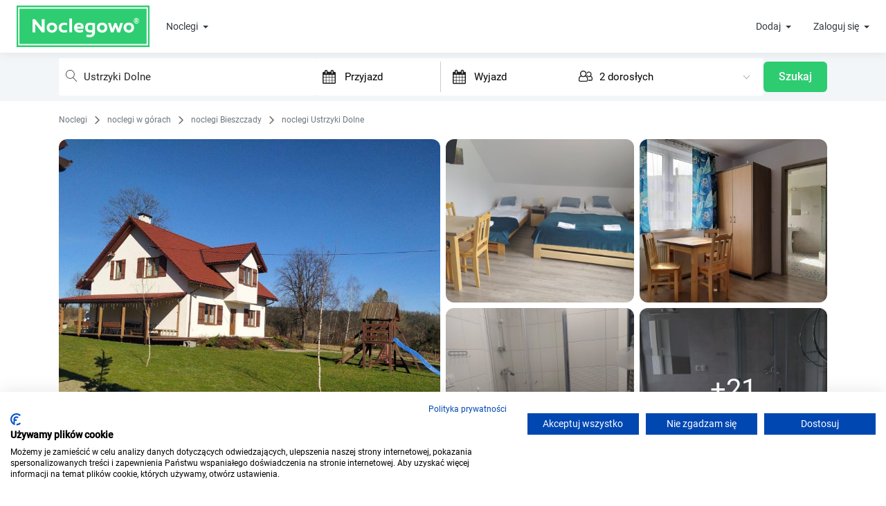

--- FILE ---
content_type: text/html; charset=UTF-8
request_url: https://www.noclegowo.pl/ustrzyki-dolne/r71645-do-wynajecia-dom-w-bieszczadach-dla-13-osob-4-pokoje/
body_size: 130693
content:
<!DOCTYPE html>
<html lang="pl">
<head>
	<meta charset="utf-8"/>
	<meta http-equiv="X-UA-Compatible" content="IE=edge">
	<meta name="viewport" content="width=device-width, initial-scale=1, user-scalable=no">

			<meta name="robots" content="index, follow">
		<meta name="revisit-after" content="2 days" />
	<link rel="icon" type="image/x-icon" href="/img/favicon.ico" />
	<link rel="preload" href="/build_new/fonts/Roboto-Regular.woff2" as="font" type="font/woff2" crossorigin/>

			<script>
		var dataLayer = [];
		var google_tag_params = {};
			dataLayer.push({
			                "reservation":"rezerwacyjne",
			                "event":"Transakcja",
			                "id":"71645",
			                "averageRate":0
	});
		dataLayer.push({"google_tag_params": window.google_tag_params});
					</script>
	<!-- Google Tag Manager -->
	<script>
		(function(w,d,s,l,i){w[l]=w[l]||[];w[l].push(
			{'gtm.start': new Date().getTime(),event:'gtm.js'}
		);var f=d.getElementsByTagName(s)[0],
			j=d.createElement(s),dl=l!='dataLayer'?'&l='+l:'';j.async=true;j.src=
			'https://www.googletagmanager.com/gtm.js?id='+i+dl;f.parentNode.insertBefore(j,f);
		})(window,document,'script','dataLayer','GTM-M4R4LK');
	</script>
	<!-- End Google Tag Manager -->
	

	<title>Dom , miejsce idealne dla rodzin,
		Ustrzyki Dolne,
		opinie</title>

		<meta name="description" content="Bieszczadzkie Brzegi to dom położony na granicy Ustrzyk Dolnych,na uboczu ,blisko lasu i rzeczki Wynajmujemy dom na wyłączność lub na pokoje.Mamy również domek 6 osobowy z 2 sypialniami 3 osobowymi. Znajdujemy się w spokojnym i ustronnym miejscu"/>
	<meta property="og:title" content=""/>
	<meta property="og:image" content="http://img.noclegowo.pl/uploads/ghouses/71645/1709577273221_6720098.jpg"/>
	<meta property="og:site_name" content="Noclegowo.pl"/>
	<meta property="og:type" content="website"/>
	<meta property="og:url" content="https://www.noclegowo.pl/ustrzyki-dolne/r71645-do-wynajecia-dom-w-bieszczadach-dla-13-osob-4-pokoje/"/>

			<meta name="keywords" content="tanie noclegi, baza noclegowa, tanie pokoje, hotele, ośrodki wypoczynkowe, pensjonaty, kwatery prywatne, pokoje gościnne, apartamenty, ośodki wypoczynkowe, domki letniskowe, domki wypoczynkowe, kempingi, agroturystyka, hostele, noclegi nad morzem, noclegi w górach" />
	
	
	

					<style>.PresetDateRangePicker_panel{padding:0 22px 11px}.PresetDateRangePicker_button{position:relative;height:100%;text-align:center;background:0 0;border:2px solid #00a699;color:#00a699;padding:4px 12px;margin-right:8px;font:inherit;font-weight:700;line-height:normal;overflow:visible;-moz-box-sizing:border-box;box-sizing:border-box;cursor:pointer}.PresetDateRangePicker_button:active{outline:0}.PresetDateRangePicker_button__selected{color:#fff;background:#00a699}.SingleDatePickerInput{display:inline-block;background-color:#fff}.SingleDatePickerInput__withBorder{border-radius:2px;border:1px solid #dbdbdb}.SingleDatePickerInput__rtl{direction:rtl}.SingleDatePickerInput__disabled{background-color:#f2f2f2}.SingleDatePickerInput__block{display:block}.SingleDatePickerInput__showClearDate{padding-right:30px}.SingleDatePickerInput_clearDate{background:0 0;border:0;color:inherit;font:inherit;line-height:normal;overflow:visible;cursor:pointer;padding:10px;margin:0 10px 0 5px;position:absolute;right:0;top:50%;-webkit-transform:translateY(-50%);-ms-transform:translateY(-50%);transform:translateY(-50%)}.SingleDatePickerInput_clearDate__default:focus,.SingleDatePickerInput_clearDate__default:hover{background:#dbdbdb;border-radius:50%}.SingleDatePickerInput_clearDate__small{padding:6px}.SingleDatePickerInput_clearDate__hide{visibility:hidden}.SingleDatePickerInput_clearDate_svg{fill:#82888a;height:12px;width:15px;vertical-align:middle}.SingleDatePickerInput_clearDate_svg__small{height:9px}.SingleDatePickerInput_calendarIcon{background:0 0;border:0;color:inherit;font:inherit;line-height:normal;overflow:visible;cursor:pointer;display:inline-block;vertical-align:middle;padding:10px;margin:0 5px 0 10px}.SingleDatePickerInput_calendarIcon_svg{fill:#82888a;height:15px;width:14px;vertical-align:middle}.SingleDatePicker{position:relative;display:inline-block}.SingleDatePicker__block{display:block}.SingleDatePicker_picker{z-index:1;background-color:#fff;position:absolute}.SingleDatePicker_picker__rtl{direction:rtl}.SingleDatePicker_picker__directionLeft{left:0}.SingleDatePicker_picker__directionRight{right:0}.SingleDatePicker_picker__portal{background-color:rgba(0,0,0,.3);position:fixed;top:0;left:0;height:100%;width:100%}.SingleDatePicker_picker__fullScreenPortal{background-color:#fff}.SingleDatePicker_closeButton{background:0 0;border:0;color:inherit;font:inherit;line-height:normal;overflow:visible;cursor:pointer;position:absolute;top:0;right:0;padding:15px;z-index:2}.SingleDatePicker_closeButton:focus,.SingleDatePicker_closeButton:hover{color:darken(#cacccd,10%);text-decoration:none}.SingleDatePicker_closeButton_svg{height:15px;width:15px;fill:#cacccd}.DayPickerKeyboardShortcuts_buttonReset{background:0 0;border:0;border-radius:0;color:inherit;font:inherit;line-height:normal;overflow:visible;padding:0;cursor:pointer;font-size:14px}.DayPickerKeyboardShortcuts_buttonReset:active{outline:0}.DayPickerKeyboardShortcuts_show{width:22px;position:absolute;z-index:2}.DayPickerKeyboardShortcuts_show__bottomRight{border-top:26px solid rgba(0,0,0,0);border-right:33px solid #00a699;bottom:0;right:0}.DayPickerKeyboardShortcuts_show__bottomRight:hover{border-right:33px solid #008489}.DayPickerKeyboardShortcuts_show__topRight{border-bottom:26px solid rgba(0,0,0,0);border-right:33px solid #00a699;top:0;right:0}.DayPickerKeyboardShortcuts_show__topRight:hover{border-right:33px solid #008489}.DayPickerKeyboardShortcuts_show__topLeft{border-bottom:26px solid rgba(0,0,0,0);border-left:33px solid #00a699;top:0;left:0}.DayPickerKeyboardShortcuts_show__topLeft:hover{border-left:33px solid #008489}.DayPickerKeyboardShortcuts_showSpan{color:#fff;position:absolute}.DayPickerKeyboardShortcuts_showSpan__bottomRight{bottom:0;right:-28px}.DayPickerKeyboardShortcuts_showSpan__topRight{top:1px;right:-28px}.DayPickerKeyboardShortcuts_showSpan__topLeft{top:1px;left:-28px}.DayPickerKeyboardShortcuts_panel{overflow:auto;background:#fff;border:1px solid #dbdbdb;border-radius:2px;position:absolute;top:0;bottom:0;right:0;left:0;z-index:2;padding:22px;margin:33px}.DayPickerKeyboardShortcuts_title{font-size:16px;font-weight:700;margin:0}.DayPickerKeyboardShortcuts_list{list-style:none;padding:0;font-size:14px}.DayPickerKeyboardShortcuts_close{position:absolute;right:22px;top:22px;z-index:2}.DayPickerKeyboardShortcuts_close:active{outline:0}.DayPickerKeyboardShortcuts_closeSvg{height:15px;width:15px;fill:#cacccd}.DayPickerKeyboardShortcuts_closeSvg:focus,.DayPickerKeyboardShortcuts_closeSvg:hover{fill:#82888a}.CalendarDay{-moz-box-sizing:border-box;box-sizing:border-box;cursor:pointer;font-size:14px;text-align:center}.CalendarDay:active{outline:0}.CalendarDay__defaultCursor{cursor:default}.CalendarDay__default{border:1px solid #e4e7e7;color:#484848;background:#fff}.CalendarDay__default:hover{background:#e4e7e7;border:1px double #e4e7e7;color:inherit}.CalendarDay__hovered_offset{background:#f4f5f5;border:1px double #e4e7e7;color:inherit}.CalendarDay__outside{border:0;background:#fff;color:#484848}.CalendarDay__outside:hover{border:0}.CalendarDay__blocked_minimum_nights{background:#fff;border:1px solid #eceeee;color:#cacccd}.CalendarDay__blocked_minimum_nights:active,.CalendarDay__blocked_minimum_nights:hover{background:#fff;color:#cacccd}.CalendarDay__highlighted_calendar{background:#ffe8bc;color:#484848}.CalendarDay__highlighted_calendar:active,.CalendarDay__highlighted_calendar:hover{background:#ffce71;color:#484848}.CalendarDay__selected_span{background:#66e2da;border:1px solid #33dacd;color:#fff}.CalendarDay__selected_span:active,.CalendarDay__selected_span:hover{background:#33dacd;border:1px solid #33dacd;color:#fff}.CalendarDay__last_in_range{border-right:#00a699}.CalendarDay__selected,.CalendarDay__selected:active,.CalendarDay__selected:hover{background:#00a699;border:1px solid #00a699;color:#fff}.CalendarDay__hovered_span,.CalendarDay__hovered_span:hover{background:#b2f1ec;border:1px solid #80e8e0;color:#007a87}.CalendarDay__hovered_span:active{background:#80e8e0;border:1px solid #80e8e0;color:#007a87}.CalendarDay__blocked_calendar,.CalendarDay__blocked_calendar:active,.CalendarDay__blocked_calendar:hover{background:#cacccd;border:1px solid #cacccd;color:#82888a}.CalendarDay__blocked_out_of_range,.CalendarDay__blocked_out_of_range:active,.CalendarDay__blocked_out_of_range:hover{background:#fff;border:1px solid #e4e7e7;color:#cacccd}.CalendarMonth{background:#fff;text-align:center;vertical-align:top;-webkit-user-select:none;-moz-user-select:none;-ms-user-select:none;user-select:none}.CalendarMonth_table{border-collapse:collapse;border-spacing:0}.CalendarMonth_verticalSpacing{border-collapse:separate}.CalendarMonth_caption{color:#484848;font-size:18px;text-align:center;padding-top:22px;padding-bottom:37px;caption-side:top}.CalendarMonth_caption__verticalScrollable{padding-top:12px;padding-bottom:7px}.CalendarMonthGrid{background:#fff;text-align:left;z-index:0}.CalendarMonthGrid__animating{z-index:1}.CalendarMonthGrid__horizontal{position:absolute;left:9px}.CalendarMonthGrid__vertical{margin:0 auto}.CalendarMonthGrid__vertical_scrollable{margin:0 auto;overflow-y:scroll}.CalendarMonthGrid_month__horizontal{display:inline-block;vertical-align:top;min-height:100%}.CalendarMonthGrid_month__hideForAnimation{position:absolute;z-index:-1;opacity:0;pointer-events:none}.CalendarMonthGrid_month__hidden{visibility:hidden}.DayPickerNavigation{position:relative;z-index:2}.DayPickerNavigation__horizontal{height:0}.DayPickerNavigation__verticalDefault{position:absolute;width:100%;height:52px;bottom:0;left:0}.DayPickerNavigation__verticalScrollableDefault{position:relative}.DayPickerNavigation_button{cursor:pointer;-webkit-user-select:none;-moz-user-select:none;-ms-user-select:none;user-select:none;border:0;padding:0;margin:0}.DayPickerNavigation_button__default{border:1px solid #e4e7e7;background-color:#fff;color:#757575}.DayPickerNavigation_button__default:focus,.DayPickerNavigation_button__default:hover{border:1px solid #c4c4c4}.DayPickerNavigation_button__default:active{background:#f2f2f2}.DayPickerNavigation_button__horizontalDefault{position:absolute;top:18px;line-height:.78;border-radius:3px;padding:6px 9px}.DayPickerNavigation_leftButton__horizontalDefault{left:22px}.DayPickerNavigation_rightButton__horizontalDefault{right:22px}.DayPickerNavigation_button__verticalDefault{padding:5px;background:#fff;box-shadow:0 0 5px 2px rgba(0,0,0,.1);position:relative;display:inline-block;height:100%;width:50%}.DayPickerNavigation_nextButton__verticalDefault{border-left:0}.DayPickerNavigation_nextButton__verticalScrollableDefault{width:100%}.DayPickerNavigation_svg__horizontal{height:19px;width:19px;fill:#82888a;display:block}.DayPickerNavigation_svg__vertical{height:42px;width:42px;fill:#484848;display:block}.DayPicker{position:relative;text-align:left}.DayPicker,.DayPicker__horizontal{background:#fff}.DayPicker__verticalScrollable{height:100%}.DayPicker__hidden{visibility:hidden}.DayPicker__withBorder{box-shadow:0 2px 6px rgba(0,0,0,.05),0 0 0 1px rgba(0,0,0,.07);border-radius:3px}.DayPicker_portal__horizontal{box-shadow:none;position:absolute;left:50%;top:50%}.DayPicker_portal__vertical{position:static}.DayPicker_focusRegion{outline:0}.DayPicker_calendarInfo__horizontal,.DayPicker_wrapper__horizontal{display:inline-block;vertical-align:top}.DayPicker_weekHeaders{position:relative}.DayPicker_weekHeaders__horizontal{margin-left:9px}.DayPicker_weekHeader{color:#757575;position:absolute;top:62px;z-index:2;text-align:left}.DayPicker_weekHeader__vertical{left:50%}.DayPicker_weekHeader__verticalScrollable{top:0;display:table-row;border-bottom:1px solid #dbdbdb;background:#fff;margin-left:0;left:0;width:100%;text-align:center}.DayPicker_weekHeader_ul{list-style:none;margin:1px 0;padding-left:0;padding-right:0;font-size:14px}.DayPicker_weekHeader_li{display:inline-block;text-align:center}.DayPicker_transitionContainer{position:relative;overflow:hidden;border-radius:3px}.DayPicker_transitionContainer__horizontal{-webkit-transition:height .2s ease-in-out;-moz-transition:height .2s ease-in-out;transition:height .2s ease-in-out}.DayPicker_transitionContainer__vertical{width:100%}.DayPicker_transitionContainer__verticalScrollable{padding-top:20px;height:100%;position:absolute;top:0;bottom:0;right:0;left:0;overflow-y:scroll}.DateInput{margin:0;padding:0;background:#fff;position:relative;display:inline-block;width:130px;vertical-align:middle}.DateInput__small{width:97px}.DateInput__block{width:100%}.DateInput__disabled{background:#f2f2f2;color:#dbdbdb}.DateInput_input{font-weight:200;font-size:19px;line-height:24px;color:#484848;background-color:#fff;width:100%;padding:11px 11px 9px;border:0;border-bottom:2px solid rgba(0,0,0,0);border-radius:0}.DateInput_input__small{font-size:15px;line-height:18px;letter-spacing:.2px;padding:7px 7px 5px}.DateInput_input__regular{font-weight:auto}.DateInput_input__readOnly{-webkit-user-select:none;-moz-user-select:none;-ms-user-select:none;user-select:none}.DateInput_input__focused{outline:0;background:#fff;border:0;border-bottom:2px solid #008489}.DateInput_input__disabled{background:#f2f2f2;font-style:italic}.DateInput_screenReaderMessage{border:0;clip:rect(0,0,0,0);height:1px;margin:-1px;overflow:hidden;padding:0;position:absolute;width:1px}.DateInput_fang{position:absolute;width:20px;height:10px;left:22px;z-index:2}.DateInput_fangShape{fill:#fff}.DateInput_fangStroke{stroke:#dbdbdb;fill:rgba(0,0,0,0)}.DateRangePickerInput{background-color:#fff;display:inline-block}.DateRangePickerInput__disabled{background:#f2f2f2}.DateRangePickerInput__withBorder{border-radius:2px;border:1px solid #dbdbdb}.DateRangePickerInput__rtl{direction:rtl}.DateRangePickerInput__block{display:block}.DateRangePickerInput__showClearDates{padding-right:30px}.DateRangePickerInput_arrow{display:inline-block;vertical-align:middle;color:#484848}.DateRangePickerInput_arrow_svg{vertical-align:middle;fill:#484848;height:24px;width:24px}.DateRangePickerInput_clearDates{background:0 0;border:0;color:inherit;font:inherit;line-height:normal;overflow:visible;cursor:pointer;padding:10px;margin:0 10px 0 5px;position:absolute;right:0;top:50%;-webkit-transform:translateY(-50%);-ms-transform:translateY(-50%);transform:translateY(-50%)}.DateRangePickerInput_clearDates__small{padding:6px}.DateRangePickerInput_clearDates_default:focus,.DateRangePickerInput_clearDates_default:hover{background:#dbdbdb;border-radius:50%}.DateRangePickerInput_clearDates__hide{visibility:hidden}.DateRangePickerInput_clearDates_svg{fill:#82888a;height:12px;width:15px;vertical-align:middle}.DateRangePickerInput_clearDates_svg__small{height:9px}.DateRangePickerInput_calendarIcon{background:0 0;border:0;color:inherit;font:inherit;line-height:normal;overflow:visible;cursor:pointer;display:inline-block;vertical-align:middle;padding:10px;margin:0 5px 0 10px}.DateRangePickerInput_calendarIcon_svg{fill:#82888a;height:15px;width:14px;vertical-align:middle}.DateRangePicker{position:relative;display:inline-block}.DateRangePicker__block{display:block}.DateRangePicker_picker{z-index:1;background-color:#fff;position:absolute}.DateRangePicker_picker__rtl{direction:rtl}.DateRangePicker_picker__directionLeft{left:0}.DateRangePicker_picker__directionRight{right:0}.DateRangePicker_picker__portal{background-color:rgba(0,0,0,.3);position:fixed;top:0;left:0;height:100%;width:100%}.DateRangePicker_picker__fullScreenPortal{background-color:#fff}.DateRangePicker_closeButton{background:0 0;border:0;color:inherit;font:inherit;line-height:normal;overflow:visible;cursor:pointer;position:absolute;top:0;right:0;padding:15px;z-index:2}.DateRangePicker_closeButton:focus,.DateRangePicker_closeButton:hover{color:darken(#cacccd,10%);text-decoration:none}.DateRangePicker_closeButton_svg{height:15px;width:15px;fill:#cacccd}.rc-input-number{margin:0;padding:0;line-height:26px;font-size:12px;height:26px;display:inline-block;vertical-align:middle;border:1px solid #d9d9d9;border-radius:4px;transition:all .3s}.rc-input-number-focused{border-color:#1890ff;box-shadow:0 0 0 2px rgba(24,144,255,.2)}.rc-input-number-handler{text-align:center;line-height:12px;height:12px;overflow:hidden;display:block;-ms-touch-action:none;touch-action:none}.rc-input-number-handler-active{background:#ddd}.rc-input-number-handler-down-inner,.rc-input-number-handler-up-inner{color:#666;-moz-user-select:none;-ms-user-select:none;user-select:none;-webkit-user-select:none}.rc-input-number:hover,.rc-input-number:hover .rc-input-number-handler-up,.rc-input-number:hover .rc-input-number-handler-wrap{border-color:#1890ff}.rc-input-number-disabled:hover,.rc-input-number-disabled:hover .rc-input-number-handler-up,.rc-input-number-disabled:hover .rc-input-number-handler-wrap{border-color:#d9d9d9}.rc-input-number-input-wrap{overflow:hidden;height:100%}.rc-input-number-input{width:100%;text-align:center;outline:0;-moz-appearance:textfield;line-height:26px;height:100%;transition:all .3s ease;color:#666;border:0;border-radius:4px;padding:0;transition:all .3s}.rc-input-number-handler-wrap{float:right;border-left:1px solid #d9d9d9;width:20px;height:100%;transition:all .3s}.rc-input-number-handler-up{border-bottom:1px solid #d9d9d9;padding-top:1px;transition:all .3s}.rc-input-number-handler-up-inner:after{content:"+"}.rc-input-number-handler-down{transition:all .3s}.rc-input-number-handler-down-inner:after{content:"-"}.rc-input-number-handler-down-disabled,.rc-input-number-handler-up-disabled{opacity:.72}.rc-input-number-handler-down-disabled:hover,.rc-input-number-handler-up-disabled:hover{color:#999;border-color:#d9d9d9}.rc-input-number-disabled .rc-input-number-input{opacity:.72;cursor:not-allowed;background-color:#f3f3f3}.rc-input-number-disabled .rc-input-number-handler{opacity:.72}.rc-input-number-disabled .rc-input-number-handler:hover{color:#999;border-color:#d9d9d9}@font-face{font-family:icomoon;src:url(/build_new/fonts/icomoon.eot);src:url(/build_new/fonts/icomoon.eot#iefix) format("embedded-opentype"),url(/build_new/fonts/icomoon.ttf) format("truetype"),url(/build_new/fonts/icomoon.woff) format("woff"),url(/build_new/images/icomoon.svg#icomoon) format("svg");font-weight:400;font-style:normal;font-display:block}[class*=" icon-"],[class^=icon-]{font-family:icomoon!important;speak:never;font-style:normal;font-weight:400;font-variant:normal;text-transform:none;line-height:1;-webkit-font-smoothing:antialiased;-moz-osx-font-smoothing:grayscale}.icon-rotate-ccw:before{content:"\e919"}.icon-wc:before{content:"\e911"}.icon-kitchen:before{content:"\e918"}.icon-local_parking:before{content:"\e917"}.icon-child_friendly:before{content:"\e915"}.icon-credit_cardpayment:before{content:"\e913"}.icon-chevron-down:before{content:"\e910"}.icon-chevron-up:before{content:"\e912"}.icon-home4:before{content:"\e906"}.icon-family_restroom:before{content:"\e91a"}.icon-bath:before,.icon-bathtub:before,.icon-s15:before{content:"\e91c"}.icon-television:before,.icon-tv:before{content:"\f26c"}.icon-bed:before,.icon-hotel:before{content:"\f236"}.icon-shower:before{content:"\f2cc"}.icon-eye:before{content:"\f06e"}.icon-bar-chart-o:before,.icon-bar-chart:before{content:"\f080"}.icon-lock:before{content:"\f023"}.icon-text-width:before{content:"\f035"}.icon-money:before{content:"\f0d6"}.icon-paw:before{content:"\f1b0"}.icon-percent:before{content:"\f295"}.icon-question:before{content:"\f128"}.icon-envelope-o:before{content:"\f003"}.icon-envelope:before{content:"\f0e0"}.icon-building-o:before{content:"\e907"}.icon-home5:before{content:"\e908"}.icon-building:before{content:"\e900"}.icon-messenger:before{content:"\e903";color:#00b2ff}.icon-refrigerator:before{content:"\e90b"}.icon-time:before{content:"\e914"}.icon-connection:before{content:"\e91b"}.icon-coffee:before{content:"\e916"}.icon-user-check:before{content:"\e975"}.icon-pencil:before{content:"\e90e"}.icon-camera:before{content:"\e90f"}.icon-phone:before{content:"\e942"}.icon-compass:before{content:"\e949"}.icon-clock:before{content:"\e94e"}.icon-calendar:before{content:"\e953"}.icon-reply:before{content:"\e901"}.icon-user:before{content:"\e971"}.icon-spinner:before{content:"\e97a"}.icon-spinner11:before{content:"\e984"}.icon-power:before{content:"\e90d"}.icon-earth:before{content:"\e9ca"}.icon-star-full:before{content:"\e9d9"}.icon-notification:before{content:"\e905"}.icon-info:before{content:"\ea0c"}.icon-cross:before{content:"\ea0f"}.icon-checkmark:before{content:"\ea10"}.icon-circle-right:before{content:"\ea42"}.icon-circle-left:before{content:"\ea44"}.icon-paragraph-justify:before{content:"\ea7a"}.icon-share2:before{content:"\e90c"}.icon-mail2:before{content:"\e90a"}.icon-facebook:before{content:"\ea90"}.icon-home1:before{content:"\e902"}.icon-home2:before{content:"\e904"}.icon-home3:before{content:"\e909"}.icon-briefcase:before{content:"\e9ae"}.icon-location:before{content:"\e947"}@font-face{font-family:swiper-icons;src:url("data:application/font-woff;charset=utf-8;base64, [base64]//wADZ2x5ZgAAAywAAADMAAAD2MHtryVoZWFkAAABbAAAADAAAAA2E2+eoWhoZWEAAAGcAAAAHwAAACQC9gDzaG10eAAAAigAAAAZAAAArgJkABFsb2NhAAAC0AAAAFoAAABaFQAUGG1heHAAAAG8AAAAHwAAACAAcABAbmFtZQAAA/gAAAE5AAACXvFdBwlwb3N0AAAFNAAAAGIAAACE5s74hXjaY2BkYGAAYpf5Hu/j+W2+MnAzMYDAzaX6QjD6/4//Bxj5GA8AuRwMYGkAPywL13jaY2BkYGA88P8Agx4j+/8fQDYfA1AEBWgDAIB2BOoAeNpjYGRgYNBh4GdgYgABEMnIABJzYNADCQAACWgAsQB42mNgYfzCOIGBlYGB0YcxjYGBwR1Kf2WQZGhhYGBiYGVmgAFGBiQQkOaawtDAoMBQxXjg/wEGPcYDDA4wNUA2CCgwsAAAO4EL6gAAeNpj2M0gyAACqxgGNWBkZ2D4/wMA+xkDdgAAAHjaY2BgYGaAYBkGRgYQiAHyGMF8FgYHIM3DwMHABGQrMOgyWDLEM1T9/w8UBfEMgLzE////P/5//f/V/xv+r4eaAAeMbAxwIUYmIMHEgKYAYjUcsDAwsLKxc3BycfPw8jEQA/[base64]/uznmfPFBNODM2K7MTQ45YEAZqGP81AmGGcF3iPqOop0r1SPTaTbVkfUe4HXj97wYE+yNwWYxwWu4v1ugWHgo3S1XdZEVqWM7ET0cfnLGxWfkgR42o2PvWrDMBSFj/IHLaF0zKjRgdiVMwScNRAoWUoH78Y2icB/yIY09An6AH2Bdu/UB+yxopYshQiEvnvu0dURgDt8QeC8PDw7Fpji3fEA4z/PEJ6YOB5hKh4dj3EvXhxPqH/SKUY3rJ7srZ4FZnh1PMAtPhwP6fl2PMJMPDgeQ4rY8YT6Gzao0eAEA409DuggmTnFnOcSCiEiLMgxCiTI6Cq5DZUd3Qmp10vO0LaLTd2cjN4fOumlc7lUYbSQcZFkutRG7g6JKZKy0RmdLY680CDnEJ+UMkpFFe1RN7nxdVpXrC4aTtnaurOnYercZg2YVmLN/d/gczfEimrE/fs/bOuq29Zmn8tloORaXgZgGa78yO9/cnXm2BpaGvq25Dv9S4E9+5SIc9PqupJKhYFSSl47+Qcr1mYNAAAAeNptw0cKwkAAAMDZJA8Q7OUJvkLsPfZ6zFVERPy8qHh2YER+3i/BP83vIBLLySsoKimrqKqpa2hp6+jq6RsYGhmbmJqZSy0sraxtbO3sHRydnEMU4uR6yx7JJXveP7WrDycAAAAAAAH//wACeNpjYGRgYOABYhkgZgJCZgZNBkYGLQZtIJsFLMYAAAw3ALgAeNolizEKgDAQBCchRbC2sFER0YD6qVQiBCv/H9ezGI6Z5XBAw8CBK/m5iQQVauVbXLnOrMZv2oLdKFa8Pjuru2hJzGabmOSLzNMzvutpB3N42mNgZGBg4GKQYzBhYMxJLMlj4GBgAYow/P/PAJJhLM6sSoWKfWCAAwDAjgbRAAB42mNgYGBkAIIbCZo5IPrmUn0hGA0AO8EFTQAA");font-weight:400;font-style:normal}:root{--swiper-theme-color:#007aff}.swiper,swiper-container{margin-left:auto;margin-right:auto;position:relative;overflow:hidden;list-style:none;padding:0;z-index:1;display:block}.swiper-vertical>.swiper-wrapper{flex-direction:column}.swiper-wrapper{position:relative;width:100%;height:100%;z-index:1;display:flex;transition-property:transform;transition-timing-function:var(--swiper-wrapper-transition-timing-function,initial);box-sizing:content-box}.swiper-android .swiper-slide,.swiper-wrapper{transform:translateZ(0)}.swiper-horizontal{touch-action:pan-y}.swiper-vertical{touch-action:pan-x}.swiper-slide,swiper-slide{flex-shrink:0;width:100%;height:100%;position:relative;transition-property:transform;display:block}.swiper-slide-invisible-blank{visibility:hidden}.swiper-autoheight,.swiper-autoheight .swiper-slide{height:auto}.swiper-autoheight .swiper-wrapper{align-items:flex-start;transition-property:transform,height}.swiper-backface-hidden .swiper-slide{transform:translateZ(0);-webkit-backface-visibility:hidden;backface-visibility:hidden}.swiper-3d.swiper-css-mode .swiper-wrapper{perspective:1200px}.swiper-3d .swiper-wrapper{transform-style:preserve-3d}.swiper-3d{perspective:1200px}.swiper-3d .swiper-cube-shadow,.swiper-3d .swiper-slide,.swiper-3d .swiper-slide-shadow,.swiper-3d .swiper-slide-shadow-bottom,.swiper-3d .swiper-slide-shadow-left,.swiper-3d .swiper-slide-shadow-right,.swiper-3d .swiper-slide-shadow-top{transform-style:preserve-3d}.swiper-3d .swiper-slide-shadow,.swiper-3d .swiper-slide-shadow-bottom,.swiper-3d .swiper-slide-shadow-left,.swiper-3d .swiper-slide-shadow-right,.swiper-3d .swiper-slide-shadow-top{position:absolute;left:0;top:0;width:100%;height:100%;pointer-events:none;z-index:10}.swiper-3d .swiper-slide-shadow{background:rgba(0,0,0,.15)}.swiper-3d .swiper-slide-shadow-left{background-image:linear-gradient(270deg,rgba(0,0,0,.5),rgba(0,0,0,0))}.swiper-3d .swiper-slide-shadow-right{background-image:linear-gradient(90deg,rgba(0,0,0,.5),rgba(0,0,0,0))}.swiper-3d .swiper-slide-shadow-top{background-image:linear-gradient(0deg,rgba(0,0,0,.5),rgba(0,0,0,0))}.swiper-3d .swiper-slide-shadow-bottom{background-image:linear-gradient(180deg,rgba(0,0,0,.5),rgba(0,0,0,0))}.swiper-css-mode>.swiper-wrapper{overflow:auto;scrollbar-width:none;-ms-overflow-style:none}.swiper-css-mode>.swiper-wrapper::-webkit-scrollbar{display:none}.swiper-css-mode>.swiper-wrapper>.swiper-slide{scroll-snap-align:start start}.swiper-horizontal.swiper-css-mode>.swiper-wrapper{scroll-snap-type:x mandatory}.swiper-vertical.swiper-css-mode>.swiper-wrapper{scroll-snap-type:y mandatory}.swiper-css-mode.swiper-free-mode>.swiper-wrapper{scroll-snap-type:none}.swiper-css-mode.swiper-free-mode>.swiper-wrapper>.swiper-slide{scroll-snap-align:none}.swiper-centered>.swiper-wrapper:before{content:"";flex-shrink:0;order:9999}.swiper-centered>.swiper-wrapper>.swiper-slide{scroll-snap-align:center center;scroll-snap-stop:always}.swiper-centered.swiper-horizontal>.swiper-wrapper>.swiper-slide:first-child{margin-inline-start:var(--swiper-centered-offset-before)}.swiper-centered.swiper-horizontal>.swiper-wrapper:before{height:100%;min-height:1px;width:var(--swiper-centered-offset-after)}.swiper-centered.swiper-vertical>.swiper-wrapper>.swiper-slide:first-child{margin-block-start:var(--swiper-centered-offset-before)}.swiper-centered.swiper-vertical>.swiper-wrapper:before{width:100%;min-width:1px;height:var(--swiper-centered-offset-after)}.swiper-lazy-preloader{width:42px;height:42px;position:absolute;left:50%;top:50%;margin-left:-21px;margin-top:-21px;z-index:10;transform-origin:50%;box-sizing:border-box;border-radius:50%;border:4px solid var(--swiper-preloader-color,var(--swiper-theme-color));border-top:4px solid rgba(0,0,0,0)}.swiper-watch-progress .swiper-slide-visible .swiper-lazy-preloader,.swiper:not(.swiper-watch-progress) .swiper-lazy-preloader,swiper-container:not(.swiper-watch-progress) .swiper-lazy-preloader{animation:swiper-preloader-spin 1s linear infinite}.swiper-lazy-preloader-white{--swiper-preloader-color:#fff}.swiper-lazy-preloader-black{--swiper-preloader-color:#000}@keyframes swiper-preloader-spin{0%{transform:rotate(0deg)}to{transform:rotate(1turn)}}.swiper-pagination{position:absolute;text-align:center;transition:opacity .3s;transform:translateZ(0);z-index:10}.swiper-pagination.swiper-pagination-hidden{opacity:0}.swiper-pagination-disabled>.swiper-pagination,.swiper-pagination.swiper-pagination-disabled{display:none!important}.swiper-horizontal>.swiper-pagination-bullets,.swiper-pagination-bullets.swiper-pagination-horizontal,.swiper-pagination-custom,.swiper-pagination-fraction{bottom:var(--swiper-pagination-bottom,8px);top:var(--swiper-pagination-top,auto);left:0;width:100%}.swiper-pagination-bullets-dynamic{overflow:hidden;font-size:0}.swiper-pagination-bullets-dynamic .swiper-pagination-bullet{transform:scale(.33);position:relative}.swiper-pagination-bullets-dynamic .swiper-pagination-bullet-active,.swiper-pagination-bullets-dynamic .swiper-pagination-bullet-active-main{transform:scale(1)}.swiper-pagination-bullets-dynamic .swiper-pagination-bullet-active-prev{transform:scale(.66)}.swiper-pagination-bullets-dynamic .swiper-pagination-bullet-active-prev-prev{transform:scale(.33)}.swiper-pagination-bullets-dynamic .swiper-pagination-bullet-active-next{transform:scale(.66)}.swiper-pagination-bullets-dynamic .swiper-pagination-bullet-active-next-next{transform:scale(.33)}.swiper-pagination-bullet{width:var(--swiper-pagination-bullet-width,var(--swiper-pagination-bullet-size,8px));height:var(--swiper-pagination-bullet-height,var(--swiper-pagination-bullet-size,8px));display:inline-block;border-radius:var(--swiper-pagination-bullet-border-radius,50%);background:var(--swiper-pagination-bullet-inactive-color,#000);opacity:var(--swiper-pagination-bullet-inactive-opacity,.2)}button.swiper-pagination-bullet{border:none;margin:0;padding:0;box-shadow:none;-webkit-appearance:none;appearance:none}.swiper-pagination-clickable .swiper-pagination-bullet{cursor:pointer}.swiper-pagination-bullet:only-child{display:none!important}.swiper-pagination-bullet-active{opacity:var(--swiper-pagination-bullet-opacity,1);background:var(--swiper-pagination-color,var(--swiper-theme-color))}.swiper-pagination-vertical.swiper-pagination-bullets,.swiper-vertical>.swiper-pagination-bullets{right:var(--swiper-pagination-right,8px);left:var(--swiper-pagination-left,auto);top:50%;transform:translate3d(0,-50%,0)}.swiper-pagination-vertical.swiper-pagination-bullets .swiper-pagination-bullet,.swiper-vertical>.swiper-pagination-bullets .swiper-pagination-bullet{margin:var(--swiper-pagination-bullet-vertical-gap,6px) 0;display:block}.swiper-pagination-vertical.swiper-pagination-bullets.swiper-pagination-bullets-dynamic,.swiper-vertical>.swiper-pagination-bullets.swiper-pagination-bullets-dynamic{top:50%;transform:translateY(-50%);width:8px}.swiper-pagination-vertical.swiper-pagination-bullets.swiper-pagination-bullets-dynamic .swiper-pagination-bullet,.swiper-vertical>.swiper-pagination-bullets.swiper-pagination-bullets-dynamic .swiper-pagination-bullet{display:inline-block;transition:transform .2s,top .2s}.swiper-horizontal>.swiper-pagination-bullets .swiper-pagination-bullet,.swiper-pagination-horizontal.swiper-pagination-bullets .swiper-pagination-bullet{margin:0 var(--swiper-pagination-bullet-horizontal-gap,4px)}.swiper-horizontal>.swiper-pagination-bullets.swiper-pagination-bullets-dynamic,.swiper-pagination-horizontal.swiper-pagination-bullets.swiper-pagination-bullets-dynamic{left:50%;transform:translateX(-50%);white-space:nowrap}.swiper-horizontal>.swiper-pagination-bullets.swiper-pagination-bullets-dynamic .swiper-pagination-bullet,.swiper-pagination-horizontal.swiper-pagination-bullets.swiper-pagination-bullets-dynamic .swiper-pagination-bullet{transition:transform .2s,left .2s}.swiper-horizontal.swiper-rtl>.swiper-pagination-bullets-dynamic .swiper-pagination-bullet,:host(.swiper-horizontal.swiper-rtl) .swiper-pagination-bullets-dynamic .swiper-pagination-bullet{transition:transform .2s,right .2s}.swiper-pagination-fraction{color:var(--swiper-pagination-fraction-color,inherit)}.swiper-pagination-progressbar{background:var(--swiper-pagination-progressbar-bg-color,rgba(0,0,0,.25));position:absolute}.swiper-pagination-progressbar .swiper-pagination-progressbar-fill{background:var(--swiper-pagination-color,var(--swiper-theme-color));position:absolute;left:0;top:0;width:100%;height:100%;transform:scale(0);transform-origin:left top}.swiper-rtl .swiper-pagination-progressbar .swiper-pagination-progressbar-fill{transform-origin:right top}.swiper-horizontal>.swiper-pagination-progressbar,.swiper-pagination-progressbar.swiper-pagination-horizontal,.swiper-pagination-progressbar.swiper-pagination-vertical.swiper-pagination-progressbar-opposite,.swiper-vertical>.swiper-pagination-progressbar.swiper-pagination-progressbar-opposite{width:100%;height:var(--swiper-pagination-progressbar-size,4px);left:0;top:0}.swiper-horizontal>.swiper-pagination-progressbar.swiper-pagination-progressbar-opposite,.swiper-pagination-progressbar.swiper-pagination-horizontal.swiper-pagination-progressbar-opposite,.swiper-pagination-progressbar.swiper-pagination-vertical,.swiper-vertical>.swiper-pagination-progressbar{width:var(--swiper-pagination-progressbar-size,4px);height:100%;left:0;top:0}.swiper-pagination-lock{display:none}:root{--swiper-navigation-size:44px}.swiper-button-next,.swiper-button-prev{position:absolute;top:var(--swiper-navigation-top-offset,50%);width:calc(var(--swiper-navigation-size)/44*27);height:var(--swiper-navigation-size);margin-top:calc(0px - var(--swiper-navigation-size)/2);z-index:10;cursor:pointer;display:flex;align-items:center;justify-content:center;color:var(--swiper-navigation-color,var(--swiper-theme-color))}.swiper-button-next.swiper-button-disabled,.swiper-button-prev.swiper-button-disabled{opacity:.35;cursor:auto;pointer-events:none}.swiper-button-next.swiper-button-hidden,.swiper-button-prev.swiper-button-hidden{opacity:0;cursor:auto;pointer-events:none}.swiper-navigation-disabled .swiper-button-next,.swiper-navigation-disabled .swiper-button-prev{display:none!important}.swiper-button-next:after,.swiper-button-prev:after{font-family:swiper-icons;font-size:var(--swiper-navigation-size);text-transform:none!important;letter-spacing:0;font-variant:normal;line-height:1}.swiper-button-prev,.swiper-rtl .swiper-button-next{left:var(--swiper-navigation-sides-offset,10px);right:auto}.swiper-button-prev:after,.swiper-rtl .swiper-button-next:after{content:"prev"}.swiper-button-next,.swiper-rtl .swiper-button-prev{right:var(--swiper-navigation-sides-offset,10px);left:auto}.swiper-button-next:after,.swiper-rtl .swiper-button-prev:after{content:"next"}.swiper-button-lock{display:none}@media(min-width:1200px){.container-xl{max-width:1600px!important}}html{font-family:sans-serif;line-height:1.15;-webkit-text-size-adjust:100%;-webkit-tap-highlight-color:rgba(0,0,0,0)}article,aside,figcaption,figure,footer,header,hgroup,main,nav,section{display:block}body{margin:0;font-family:-apple-system,BlinkMacSystemFont,Segoe UI,Roboto,Helvetica Neue,Arial,Noto Sans,Liberation Sans,sans-serif,Apple Color Emoji,Segoe UI Emoji,Segoe UI Symbol,Noto Color Emoji;font-size:1rem;font-weight:400;line-height:1.5;color:#212529;text-align:left;background-color:#fff}[tabindex="-1"]:focus:not(:focus-visible){outline:0!important}hr{box-sizing:content-box;height:0;overflow:visible}h1,h2,h3,h4,h5,h6{margin-top:0;margin-bottom:.5rem}p{margin-top:0;margin-bottom:1rem}abbr[data-original-title],abbr[title]{text-decoration:underline;text-decoration:underline dotted;cursor:help;border-bottom:0;text-decoration-skip-ink:none}address{font-style:normal;line-height:inherit}address,dl,ol,ul{margin-bottom:1rem}dl,ol,ul{margin-top:0}ol ol,ol ul,ul ol,ul ul{margin-bottom:0}dt{font-weight:700}dd{margin-bottom:.5rem;margin-left:0}blockquote{margin:0 0 1rem}b,strong{font-weight:bolder}small{font-size:80%}sub,sup{position:relative;font-size:75%;line-height:0;vertical-align:baseline}sub{bottom:-.25em}sup{top:-.5em}a{color:#007bff;text-decoration:none;background-color:rgba(0,0,0,0)}a:hover{color:rgb(0,86.1,178.5);text-decoration:underline}a:not([href]):not([class]),a:not([href]):not([class]):hover{color:inherit;text-decoration:none}code,kbd,pre,samp{font-family:SFMono-Regular,Menlo,Monaco,Consolas,Liberation Mono,Courier New,monospace;font-size:1em}pre{margin-top:0;margin-bottom:1rem;overflow:auto;-ms-overflow-style:scrollbar}figure{margin:0 0 1rem}img{border-style:none}img,svg{vertical-align:middle}svg{overflow:hidden}table{border-collapse:collapse}caption{padding-top:.75rem;padding-bottom:.75rem;color:#6c757d;text-align:left;caption-side:bottom}th{text-align:inherit;text-align:-webkit-match-parent}label{display:inline-block;margin-bottom:.5rem}button{border-radius:0}button:focus:not(:focus-visible){outline:0}button,input,optgroup,select,textarea{margin:0;font-family:inherit;font-size:inherit;line-height:inherit}button,input{overflow:visible}button,select{text-transform:none}[role=button]{cursor:pointer}select{word-wrap:normal}[type=button],[type=reset],[type=submit],button{-webkit-appearance:button}[type=button]:not(:disabled),[type=reset]:not(:disabled),[type=submit]:not(:disabled),button:not(:disabled){cursor:pointer}[type=button]::-moz-focus-inner,[type=reset]::-moz-focus-inner,[type=submit]::-moz-focus-inner,button::-moz-focus-inner{padding:0;border-style:none}input[type=checkbox],input[type=radio]{box-sizing:border-box;padding:0}textarea{overflow:auto;resize:vertical}fieldset{min-width:0;padding:0;margin:0;border:0}legend{display:block;width:100%;max-width:100%;padding:0;margin-bottom:.5rem;font-size:1.5rem;line-height:inherit;color:inherit;white-space:normal}progress{vertical-align:baseline}[type=number]::-webkit-inner-spin-button,[type=number]::-webkit-outer-spin-button{height:auto}[type=search]{outline-offset:-2px;-webkit-appearance:none}[type=search]::-webkit-search-decoration{-webkit-appearance:none}::-webkit-file-upload-button{font:inherit;-webkit-appearance:button}output{display:inline-block}summary{display:list-item;cursor:pointer}template{display:none}[hidden]{display:none!important}.h1,.h2,.h3,.h4,.h5,.h6,h1,h2,h3,h4,h5,h6{margin-bottom:.5rem;font-weight:500;line-height:1.2}.h1,h1{font-size:2.5rem}.h2,h2{font-size:2rem}.h3,h3{font-size:1.75rem}.h4,h4{font-size:1.5rem}.h5,h5{font-size:1.25rem}.h6,h6{font-size:1rem}.lead{font-size:1.25rem;font-weight:300}.display-1{font-size:6rem}.display-1,.display-2{font-weight:300;line-height:1.2}.display-2{font-size:5.5rem}.display-3{font-size:4.5rem}.display-3,.display-4{font-weight:300;line-height:1.2}.display-4{font-size:3.5rem}hr{margin-top:1rem;margin-bottom:1rem;border:0;border-top:1px solid rgba(0,0,0,.1)}.small,small{font-size:.875em;font-weight:400}.mark,mark{padding:.2em;background-color:#fcf8e3}.list-inline,.list-unstyled{padding-left:0;list-style:none}.list-inline-item{display:inline-block}.list-inline-item:not(:last-child){margin-right:.5rem}.initialism{font-size:90%;text-transform:uppercase}.blockquote{margin-bottom:1rem;font-size:1.25rem}.blockquote-footer{display:block;font-size:.875em;color:#6c757d}.blockquote-footer:before{content:"— "}.container,.container-fluid,.container-lg,.container-md,.container-sm,.container-xl{width:100%;padding-right:15px;padding-left:15px;margin-right:auto;margin-left:auto}@media(min-width:576px){.container,.container-sm{max-width:540px}}@media(min-width:768px){.container,.container-md,.container-sm{max-width:720px}}@media(min-width:992px){.container,.container-lg,.container-md,.container-sm{max-width:960px}}@media(min-width:1200px){.container,.container-lg,.container-md,.container-sm,.container-xl{max-width:1140px}}.row{margin-right:-15px;margin-left:-15px}.no-gutters{margin-right:0;margin-left:0}.no-gutters>.col,.no-gutters>[class*=col-]{padding-right:0;padding-left:0}.col,.col-1,.col-2,.col-3,.col-4,.col-5,.col-6,.col-7,.col-8,.col-9,.col-10,.col-11,.col-12,.col-auto,.col-lg,.col-lg-1,.col-lg-2,.col-lg-3,.col-lg-4,.col-lg-5,.col-lg-6,.col-lg-7,.col-lg-8,.col-lg-9,.col-lg-10,.col-lg-11,.col-lg-12,.col-lg-auto,.col-md,.col-md-1,.col-md-2,.col-md-3,.col-md-4,.col-md-5,.col-md-6,.col-md-7,.col-md-8,.col-md-9,.col-md-10,.col-md-11,.col-md-12,.col-md-auto,.col-sm,.col-sm-1,.col-sm-2,.col-sm-3,.col-sm-4,.col-sm-5,.col-sm-6,.col-sm-7,.col-sm-8,.col-sm-9,.col-sm-10,.col-sm-11,.col-sm-12,.col-sm-auto,.col-xl,.col-xl-1,.col-xl-2,.col-xl-3,.col-xl-4,.col-xl-5,.col-xl-6,.col-xl-7,.col-xl-8,.col-xl-9,.col-xl-10,.col-xl-11,.col-xl-12,.col-xl-auto{position:relative;width:100%;padding-right:15px;padding-left:15px}.col{-webkit-flex-basis:0;-ms-flex-preferred-size:0;flex-basis:0;-webkit-flex-grow:1;-ms-flex-positive:1;flex-grow:1;max-width:100%}.row-cols-1>*{-webkit-flex:0 0 100%;-ms-flex:0 0 100%;flex:0 0 100%;max-width:100%}.row-cols-2>*{-webkit-flex:0 0 50%;-ms-flex:0 0 50%;flex:0 0 50%;max-width:50%}.row-cols-3>*{-webkit-flex:0 0 33.3333333333%;-ms-flex:0 0 33.3333333333%;flex:0 0 33.3333333333%;max-width:33.3333333333%}.row-cols-4>*{-webkit-flex:0 0 25%;-ms-flex:0 0 25%;flex:0 0 25%;max-width:25%}.row-cols-5>*{-webkit-flex:0 0 20%;-ms-flex:0 0 20%;flex:0 0 20%;max-width:20%}.row-cols-6>*{-webkit-flex:0 0 16.6666666667%;-ms-flex:0 0 16.6666666667%;flex:0 0 16.6666666667%;max-width:16.6666666667%}.col-auto{-webkit-flex:0 0 auto;-ms-flex:0 0 auto;flex:0 0 auto;width:auto;max-width:100%}.col-1{-webkit-flex:0 0 8.33333333%;-ms-flex:0 0 8.33333333%;flex:0 0 8.33333333%;max-width:8.33333333%}.col-2{-webkit-flex:0 0 16.66666667%;-ms-flex:0 0 16.66666667%;flex:0 0 16.66666667%;max-width:16.66666667%}.col-3{-webkit-flex:0 0 25%;-ms-flex:0 0 25%;flex:0 0 25%;max-width:25%}.col-4{-webkit-flex:0 0 33.33333333%;-ms-flex:0 0 33.33333333%;flex:0 0 33.33333333%;max-width:33.33333333%}.col-5{-webkit-flex:0 0 41.66666667%;-ms-flex:0 0 41.66666667%;flex:0 0 41.66666667%;max-width:41.66666667%}.col-6{-webkit-flex:0 0 50%;-ms-flex:0 0 50%;flex:0 0 50%;max-width:50%}.col-7{-webkit-flex:0 0 58.33333333%;-ms-flex:0 0 58.33333333%;flex:0 0 58.33333333%;max-width:58.33333333%}.col-8{-webkit-flex:0 0 66.66666667%;-ms-flex:0 0 66.66666667%;flex:0 0 66.66666667%;max-width:66.66666667%}.col-9{-webkit-flex:0 0 75%;-ms-flex:0 0 75%;flex:0 0 75%;max-width:75%}.col-10{-webkit-flex:0 0 83.33333333%;-ms-flex:0 0 83.33333333%;flex:0 0 83.33333333%;max-width:83.33333333%}.col-11{-webkit-flex:0 0 91.66666667%;-ms-flex:0 0 91.66666667%;flex:0 0 91.66666667%;max-width:91.66666667%}.col-12{-webkit-flex:0 0 100%;-ms-flex:0 0 100%;flex:0 0 100%;max-width:100%}.order-first{-webkit-order:-1;-ms-flex-order:-1;order:-1}.order-last{-webkit-order:13;-ms-flex-order:13;order:13}.order-0{-webkit-order:0;-ms-flex-order:0;order:0}.order-1{-webkit-order:1;-ms-flex-order:1;order:1}.order-2{-webkit-order:2;-ms-flex-order:2;order:2}.order-3{-webkit-order:3;-ms-flex-order:3;order:3}.order-4{-webkit-order:4;-ms-flex-order:4;order:4}.order-5{-webkit-order:5;-ms-flex-order:5;order:5}.order-6{-webkit-order:6;-ms-flex-order:6;order:6}.order-7{-webkit-order:7;-ms-flex-order:7;order:7}.order-8{-webkit-order:8;-ms-flex-order:8;order:8}.order-9{-webkit-order:9;-ms-flex-order:9;order:9}.order-10{-webkit-order:10;-ms-flex-order:10;order:10}.order-11{-webkit-order:11;-ms-flex-order:11;order:11}.order-12{-webkit-order:12;-ms-flex-order:12;order:12}.offset-1{margin-left:8.33333333%}.offset-2{margin-left:16.66666667%}.offset-3{margin-left:25%}.offset-4{margin-left:33.33333333%}.offset-5{margin-left:41.66666667%}.offset-6{margin-left:50%}.offset-7{margin-left:58.33333333%}.offset-8{margin-left:66.66666667%}.offset-9{margin-left:75%}.offset-10{margin-left:83.33333333%}.offset-11{margin-left:91.66666667%}@media(min-width:576px){.col-sm{-webkit-flex-basis:0;-ms-flex-preferred-size:0;flex-basis:0;-webkit-flex-grow:1;-ms-flex-positive:1;flex-grow:1;max-width:100%}.row-cols-sm-1>*{-webkit-flex:0 0 100%;-ms-flex:0 0 100%;flex:0 0 100%;max-width:100%}.row-cols-sm-2>*{-webkit-flex:0 0 50%;-ms-flex:0 0 50%;flex:0 0 50%;max-width:50%}.row-cols-sm-3>*{-webkit-flex:0 0 33.3333333333%;-ms-flex:0 0 33.3333333333%;flex:0 0 33.3333333333%;max-width:33.3333333333%}.row-cols-sm-4>*{-webkit-flex:0 0 25%;-ms-flex:0 0 25%;flex:0 0 25%;max-width:25%}.row-cols-sm-5>*{-webkit-flex:0 0 20%;-ms-flex:0 0 20%;flex:0 0 20%;max-width:20%}.row-cols-sm-6>*{-webkit-flex:0 0 16.6666666667%;-ms-flex:0 0 16.6666666667%;flex:0 0 16.6666666667%;max-width:16.6666666667%}.col-sm-auto{-webkit-flex:0 0 auto;-ms-flex:0 0 auto;flex:0 0 auto;width:auto;max-width:100%}.col-sm-1{-webkit-flex:0 0 8.33333333%;-ms-flex:0 0 8.33333333%;flex:0 0 8.33333333%;max-width:8.33333333%}.col-sm-2{-webkit-flex:0 0 16.66666667%;-ms-flex:0 0 16.66666667%;flex:0 0 16.66666667%;max-width:16.66666667%}.col-sm-3{-webkit-flex:0 0 25%;-ms-flex:0 0 25%;flex:0 0 25%;max-width:25%}.col-sm-4{-webkit-flex:0 0 33.33333333%;-ms-flex:0 0 33.33333333%;flex:0 0 33.33333333%;max-width:33.33333333%}.col-sm-5{-webkit-flex:0 0 41.66666667%;-ms-flex:0 0 41.66666667%;flex:0 0 41.66666667%;max-width:41.66666667%}.col-sm-6{-webkit-flex:0 0 50%;-ms-flex:0 0 50%;flex:0 0 50%;max-width:50%}.col-sm-7{-webkit-flex:0 0 58.33333333%;-ms-flex:0 0 58.33333333%;flex:0 0 58.33333333%;max-width:58.33333333%}.col-sm-8{-webkit-flex:0 0 66.66666667%;-ms-flex:0 0 66.66666667%;flex:0 0 66.66666667%;max-width:66.66666667%}.col-sm-9{-webkit-flex:0 0 75%;-ms-flex:0 0 75%;flex:0 0 75%;max-width:75%}.col-sm-10{-webkit-flex:0 0 83.33333333%;-ms-flex:0 0 83.33333333%;flex:0 0 83.33333333%;max-width:83.33333333%}.col-sm-11{-webkit-flex:0 0 91.66666667%;-ms-flex:0 0 91.66666667%;flex:0 0 91.66666667%;max-width:91.66666667%}.col-sm-12{-webkit-flex:0 0 100%;-ms-flex:0 0 100%;flex:0 0 100%;max-width:100%}.order-sm-first{-webkit-order:-1;-ms-flex-order:-1;order:-1}.order-sm-last{-webkit-order:13;-ms-flex-order:13;order:13}.order-sm-0{-webkit-order:0;-ms-flex-order:0;order:0}.order-sm-1{-webkit-order:1;-ms-flex-order:1;order:1}.order-sm-2{-webkit-order:2;-ms-flex-order:2;order:2}.order-sm-3{-webkit-order:3;-ms-flex-order:3;order:3}.order-sm-4{-webkit-order:4;-ms-flex-order:4;order:4}.order-sm-5{-webkit-order:5;-ms-flex-order:5;order:5}.order-sm-6{-webkit-order:6;-ms-flex-order:6;order:6}.order-sm-7{-webkit-order:7;-ms-flex-order:7;order:7}.order-sm-8{-webkit-order:8;-ms-flex-order:8;order:8}.order-sm-9{-webkit-order:9;-ms-flex-order:9;order:9}.order-sm-10{-webkit-order:10;-ms-flex-order:10;order:10}.order-sm-11{-webkit-order:11;-ms-flex-order:11;order:11}.order-sm-12{-webkit-order:12;-ms-flex-order:12;order:12}.offset-sm-0{margin-left:0}.offset-sm-1{margin-left:8.33333333%}.offset-sm-2{margin-left:16.66666667%}.offset-sm-3{margin-left:25%}.offset-sm-4{margin-left:33.33333333%}.offset-sm-5{margin-left:41.66666667%}.offset-sm-6{margin-left:50%}.offset-sm-7{margin-left:58.33333333%}.offset-sm-8{margin-left:66.66666667%}.offset-sm-9{margin-left:75%}.offset-sm-10{margin-left:83.33333333%}.offset-sm-11{margin-left:91.66666667%}}@media(min-width:768px){.col-md{-webkit-flex-basis:0;-ms-flex-preferred-size:0;flex-basis:0;-webkit-flex-grow:1;-ms-flex-positive:1;flex-grow:1;max-width:100%}.row-cols-md-1>*{-webkit-flex:0 0 100%;-ms-flex:0 0 100%;flex:0 0 100%;max-width:100%}.row-cols-md-2>*{-webkit-flex:0 0 50%;-ms-flex:0 0 50%;flex:0 0 50%;max-width:50%}.row-cols-md-3>*{-webkit-flex:0 0 33.3333333333%;-ms-flex:0 0 33.3333333333%;flex:0 0 33.3333333333%;max-width:33.3333333333%}.row-cols-md-4>*{-webkit-flex:0 0 25%;-ms-flex:0 0 25%;flex:0 0 25%;max-width:25%}.row-cols-md-5>*{-webkit-flex:0 0 20%;-ms-flex:0 0 20%;flex:0 0 20%;max-width:20%}.row-cols-md-6>*{-webkit-flex:0 0 16.6666666667%;-ms-flex:0 0 16.6666666667%;flex:0 0 16.6666666667%;max-width:16.6666666667%}.col-md-auto{-webkit-flex:0 0 auto;-ms-flex:0 0 auto;flex:0 0 auto;width:auto;max-width:100%}.col-md-1{-webkit-flex:0 0 8.33333333%;-ms-flex:0 0 8.33333333%;flex:0 0 8.33333333%;max-width:8.33333333%}.col-md-2{-webkit-flex:0 0 16.66666667%;-ms-flex:0 0 16.66666667%;flex:0 0 16.66666667%;max-width:16.66666667%}.col-md-3{-webkit-flex:0 0 25%;-ms-flex:0 0 25%;flex:0 0 25%;max-width:25%}.col-md-4{-webkit-flex:0 0 33.33333333%;-ms-flex:0 0 33.33333333%;flex:0 0 33.33333333%;max-width:33.33333333%}.col-md-5{-webkit-flex:0 0 41.66666667%;-ms-flex:0 0 41.66666667%;flex:0 0 41.66666667%;max-width:41.66666667%}.col-md-6{-webkit-flex:0 0 50%;-ms-flex:0 0 50%;flex:0 0 50%;max-width:50%}.col-md-7{-webkit-flex:0 0 58.33333333%;-ms-flex:0 0 58.33333333%;flex:0 0 58.33333333%;max-width:58.33333333%}.col-md-8{-webkit-flex:0 0 66.66666667%;-ms-flex:0 0 66.66666667%;flex:0 0 66.66666667%;max-width:66.66666667%}.col-md-9{-webkit-flex:0 0 75%;-ms-flex:0 0 75%;flex:0 0 75%;max-width:75%}.col-md-10{-webkit-flex:0 0 83.33333333%;-ms-flex:0 0 83.33333333%;flex:0 0 83.33333333%;max-width:83.33333333%}.col-md-11{-webkit-flex:0 0 91.66666667%;-ms-flex:0 0 91.66666667%;flex:0 0 91.66666667%;max-width:91.66666667%}.col-md-12{-webkit-flex:0 0 100%;-ms-flex:0 0 100%;flex:0 0 100%;max-width:100%}.order-md-first{-webkit-order:-1;-ms-flex-order:-1;order:-1}.order-md-last{-webkit-order:13;-ms-flex-order:13;order:13}.order-md-0{-webkit-order:0;-ms-flex-order:0;order:0}.order-md-1{-webkit-order:1;-ms-flex-order:1;order:1}.order-md-2{-webkit-order:2;-ms-flex-order:2;order:2}.order-md-3{-webkit-order:3;-ms-flex-order:3;order:3}.order-md-4{-webkit-order:4;-ms-flex-order:4;order:4}.order-md-5{-webkit-order:5;-ms-flex-order:5;order:5}.order-md-6{-webkit-order:6;-ms-flex-order:6;order:6}.order-md-7{-webkit-order:7;-ms-flex-order:7;order:7}.order-md-8{-webkit-order:8;-ms-flex-order:8;order:8}.order-md-9{-webkit-order:9;-ms-flex-order:9;order:9}.order-md-10{-webkit-order:10;-ms-flex-order:10;order:10}.order-md-11{-webkit-order:11;-ms-flex-order:11;order:11}.order-md-12{-webkit-order:12;-ms-flex-order:12;order:12}.offset-md-0{margin-left:0}.offset-md-1{margin-left:8.33333333%}.offset-md-2{margin-left:16.66666667%}.offset-md-3{margin-left:25%}.offset-md-4{margin-left:33.33333333%}.offset-md-5{margin-left:41.66666667%}.offset-md-6{margin-left:50%}.offset-md-7{margin-left:58.33333333%}.offset-md-8{margin-left:66.66666667%}.offset-md-9{margin-left:75%}.offset-md-10{margin-left:83.33333333%}.offset-md-11{margin-left:91.66666667%}}@media(min-width:992px){.col-lg{-webkit-flex-basis:0;-ms-flex-preferred-size:0;flex-basis:0;-webkit-flex-grow:1;-ms-flex-positive:1;flex-grow:1;max-width:100%}.row-cols-lg-1>*{-webkit-flex:0 0 100%;-ms-flex:0 0 100%;flex:0 0 100%;max-width:100%}.row-cols-lg-2>*{-webkit-flex:0 0 50%;-ms-flex:0 0 50%;flex:0 0 50%;max-width:50%}.row-cols-lg-3>*{-webkit-flex:0 0 33.3333333333%;-ms-flex:0 0 33.3333333333%;flex:0 0 33.3333333333%;max-width:33.3333333333%}.row-cols-lg-4>*{-webkit-flex:0 0 25%;-ms-flex:0 0 25%;flex:0 0 25%;max-width:25%}.row-cols-lg-5>*{-webkit-flex:0 0 20%;-ms-flex:0 0 20%;flex:0 0 20%;max-width:20%}.row-cols-lg-6>*{-webkit-flex:0 0 16.6666666667%;-ms-flex:0 0 16.6666666667%;flex:0 0 16.6666666667%;max-width:16.6666666667%}.col-lg-auto{-webkit-flex:0 0 auto;-ms-flex:0 0 auto;flex:0 0 auto;width:auto;max-width:100%}.col-lg-1{-webkit-flex:0 0 8.33333333%;-ms-flex:0 0 8.33333333%;flex:0 0 8.33333333%;max-width:8.33333333%}.col-lg-2{-webkit-flex:0 0 16.66666667%;-ms-flex:0 0 16.66666667%;flex:0 0 16.66666667%;max-width:16.66666667%}.col-lg-3{-webkit-flex:0 0 25%;-ms-flex:0 0 25%;flex:0 0 25%;max-width:25%}.col-lg-4{-webkit-flex:0 0 33.33333333%;-ms-flex:0 0 33.33333333%;flex:0 0 33.33333333%;max-width:33.33333333%}.col-lg-5{-webkit-flex:0 0 41.66666667%;-ms-flex:0 0 41.66666667%;flex:0 0 41.66666667%;max-width:41.66666667%}.col-lg-6{-webkit-flex:0 0 50%;-ms-flex:0 0 50%;flex:0 0 50%;max-width:50%}.col-lg-7{-webkit-flex:0 0 58.33333333%;-ms-flex:0 0 58.33333333%;flex:0 0 58.33333333%;max-width:58.33333333%}.col-lg-8{-webkit-flex:0 0 66.66666667%;-ms-flex:0 0 66.66666667%;flex:0 0 66.66666667%;max-width:66.66666667%}.col-lg-9{-webkit-flex:0 0 75%;-ms-flex:0 0 75%;flex:0 0 75%;max-width:75%}.col-lg-10{-webkit-flex:0 0 83.33333333%;-ms-flex:0 0 83.33333333%;flex:0 0 83.33333333%;max-width:83.33333333%}.col-lg-11{-webkit-flex:0 0 91.66666667%;-ms-flex:0 0 91.66666667%;flex:0 0 91.66666667%;max-width:91.66666667%}.col-lg-12{-webkit-flex:0 0 100%;-ms-flex:0 0 100%;flex:0 0 100%;max-width:100%}.order-lg-first{-webkit-order:-1;-ms-flex-order:-1;order:-1}.order-lg-last{-webkit-order:13;-ms-flex-order:13;order:13}.order-lg-0{-webkit-order:0;-ms-flex-order:0;order:0}.order-lg-1{-webkit-order:1;-ms-flex-order:1;order:1}.order-lg-2{-webkit-order:2;-ms-flex-order:2;order:2}.order-lg-3{-webkit-order:3;-ms-flex-order:3;order:3}.order-lg-4{-webkit-order:4;-ms-flex-order:4;order:4}.order-lg-5{-webkit-order:5;-ms-flex-order:5;order:5}.order-lg-6{-webkit-order:6;-ms-flex-order:6;order:6}.order-lg-7{-webkit-order:7;-ms-flex-order:7;order:7}.order-lg-8{-webkit-order:8;-ms-flex-order:8;order:8}.order-lg-9{-webkit-order:9;-ms-flex-order:9;order:9}.order-lg-10{-webkit-order:10;-ms-flex-order:10;order:10}.order-lg-11{-webkit-order:11;-ms-flex-order:11;order:11}.order-lg-12{-webkit-order:12;-ms-flex-order:12;order:12}.offset-lg-0{margin-left:0}.offset-lg-1{margin-left:8.33333333%}.offset-lg-2{margin-left:16.66666667%}.offset-lg-3{margin-left:25%}.offset-lg-4{margin-left:33.33333333%}.offset-lg-5{margin-left:41.66666667%}.offset-lg-6{margin-left:50%}.offset-lg-7{margin-left:58.33333333%}.offset-lg-8{margin-left:66.66666667%}.offset-lg-9{margin-left:75%}.offset-lg-10{margin-left:83.33333333%}.offset-lg-11{margin-left:91.66666667%}}@media(min-width:1200px){.col-xl{-webkit-flex-basis:0;-ms-flex-preferred-size:0;flex-basis:0;-webkit-flex-grow:1;-ms-flex-positive:1;flex-grow:1;max-width:100%}.row-cols-xl-1>*{-webkit-flex:0 0 100%;-ms-flex:0 0 100%;flex:0 0 100%;max-width:100%}.row-cols-xl-2>*{-webkit-flex:0 0 50%;-ms-flex:0 0 50%;flex:0 0 50%;max-width:50%}.row-cols-xl-3>*{-webkit-flex:0 0 33.3333333333%;-ms-flex:0 0 33.3333333333%;flex:0 0 33.3333333333%;max-width:33.3333333333%}.row-cols-xl-4>*{-webkit-flex:0 0 25%;-ms-flex:0 0 25%;flex:0 0 25%;max-width:25%}.row-cols-xl-5>*{-webkit-flex:0 0 20%;-ms-flex:0 0 20%;flex:0 0 20%;max-width:20%}.row-cols-xl-6>*{-webkit-flex:0 0 16.6666666667%;-ms-flex:0 0 16.6666666667%;flex:0 0 16.6666666667%;max-width:16.6666666667%}.col-xl-auto{-webkit-flex:0 0 auto;-ms-flex:0 0 auto;flex:0 0 auto;width:auto;max-width:100%}.col-xl-1{-webkit-flex:0 0 8.33333333%;-ms-flex:0 0 8.33333333%;flex:0 0 8.33333333%;max-width:8.33333333%}.col-xl-2{-webkit-flex:0 0 16.66666667%;-ms-flex:0 0 16.66666667%;flex:0 0 16.66666667%;max-width:16.66666667%}.col-xl-3{-webkit-flex:0 0 25%;-ms-flex:0 0 25%;flex:0 0 25%;max-width:25%}.col-xl-4{-webkit-flex:0 0 33.33333333%;-ms-flex:0 0 33.33333333%;flex:0 0 33.33333333%;max-width:33.33333333%}.col-xl-5{-webkit-flex:0 0 41.66666667%;-ms-flex:0 0 41.66666667%;flex:0 0 41.66666667%;max-width:41.66666667%}.col-xl-6{-webkit-flex:0 0 50%;-ms-flex:0 0 50%;flex:0 0 50%;max-width:50%}.col-xl-7{-webkit-flex:0 0 58.33333333%;-ms-flex:0 0 58.33333333%;flex:0 0 58.33333333%;max-width:58.33333333%}.col-xl-8{-webkit-flex:0 0 66.66666667%;-ms-flex:0 0 66.66666667%;flex:0 0 66.66666667%;max-width:66.66666667%}.col-xl-9{-webkit-flex:0 0 75%;-ms-flex:0 0 75%;flex:0 0 75%;max-width:75%}.col-xl-10{-webkit-flex:0 0 83.33333333%;-ms-flex:0 0 83.33333333%;flex:0 0 83.33333333%;max-width:83.33333333%}.col-xl-11{-webkit-flex:0 0 91.66666667%;-ms-flex:0 0 91.66666667%;flex:0 0 91.66666667%;max-width:91.66666667%}.col-xl-12{-webkit-flex:0 0 100%;-ms-flex:0 0 100%;flex:0 0 100%;max-width:100%}.order-xl-first{-webkit-order:-1;-ms-flex-order:-1;order:-1}.order-xl-last{-webkit-order:13;-ms-flex-order:13;order:13}.order-xl-0{-webkit-order:0;-ms-flex-order:0;order:0}.order-xl-1{-webkit-order:1;-ms-flex-order:1;order:1}.order-xl-2{-webkit-order:2;-ms-flex-order:2;order:2}.order-xl-3{-webkit-order:3;-ms-flex-order:3;order:3}.order-xl-4{-webkit-order:4;-ms-flex-order:4;order:4}.order-xl-5{-webkit-order:5;-ms-flex-order:5;order:5}.order-xl-6{-webkit-order:6;-ms-flex-order:6;order:6}.order-xl-7{-webkit-order:7;-ms-flex-order:7;order:7}.order-xl-8{-webkit-order:8;-ms-flex-order:8;order:8}.order-xl-9{-webkit-order:9;-ms-flex-order:9;order:9}.order-xl-10{-webkit-order:10;-ms-flex-order:10;order:10}.order-xl-11{-webkit-order:11;-ms-flex-order:11;order:11}.order-xl-12{-webkit-order:12;-ms-flex-order:12;order:12}.offset-xl-0{margin-left:0}.offset-xl-1{margin-left:8.33333333%}.offset-xl-2{margin-left:16.66666667%}.offset-xl-3{margin-left:25%}.offset-xl-4{margin-left:33.33333333%}.offset-xl-5{margin-left:41.66666667%}.offset-xl-6{margin-left:50%}.offset-xl-7{margin-left:58.33333333%}.offset-xl-8{margin-left:66.66666667%}.offset-xl-9{margin-left:75%}.offset-xl-10{margin-left:83.33333333%}.offset-xl-11{margin-left:91.66666667%}}.form-control{display:block;width:100%;height:calc(1.5em + .75rem + 2px);padding:.375rem .75rem;font-size:1rem;font-weight:400;line-height:1.5;color:#495057;background-color:#fff;background-clip:padding-box;border:1px solid #ced4da;border-radius:.25rem;transition:border-color .15s ease-in-out,box-shadow .15s ease-in-out}@media(prefers-reduced-motion:reduce){.form-control{transition:none}}.form-control::-ms-expand{background-color:rgba(0,0,0,0);border:0}.form-control:focus{color:#495057;background-color:#fff;border-color:rgb(127.5,189,255);outline:0;box-shadow:0 0 0 .2rem rgba(0,123,255,.25)}.form-control::-webkit-input-placeholder{color:#6c757d;opacity:1}.form-control:-ms-input-placeholder{color:#6c757d;opacity:1}.form-control::placeholder{color:#6c757d;opacity:1}.form-control:disabled,.form-control[readonly]{background-color:#e9ecef;opacity:1}input[type=date].form-control,input[type=datetime-local].form-control,input[type=month].form-control,input[type=time].form-control{-webkit-appearance:none;appearance:none}select.form-control:-moz-focusring{color:rgba(0,0,0,0);text-shadow:0 0 0 #495057}select.form-control:focus::-ms-value{color:#495057;background-color:#fff}.form-control-file,.form-control-range{display:block;width:100%}.col-form-label{padding-top:calc(.375rem + 1px);padding-bottom:calc(.375rem + 1px);margin-bottom:0;font-size:inherit;line-height:1.5}.col-form-label-lg{padding-top:calc(.5rem + 1px);padding-bottom:calc(.5rem + 1px);font-size:1.25rem;line-height:1.5}.col-form-label-sm{padding-top:calc(.25rem + 1px);padding-bottom:calc(.25rem + 1px);font-size:.875rem;line-height:1.5}.form-control-plaintext{display:block;width:100%;padding:.375rem 0;margin-bottom:0;font-size:1rem;line-height:1.5;color:#212529;background-color:rgba(0,0,0,0);border:solid rgba(0,0,0,0);border-width:1px 0}.form-control-plaintext.form-control-lg,.form-control-plaintext.form-control-sm{padding-right:0;padding-left:0}.form-control-sm{height:calc(1.5em + .5rem + 2px);padding:.25rem .5rem;font-size:.875rem;line-height:1.5;border-radius:.2rem}.form-control-lg{height:calc(1.5em + 1rem + 2px);padding:.5rem 1rem;font-size:1.25rem;line-height:1.5;border-radius:.3rem}select.form-control[multiple],select.form-control[size],textarea.form-control{height:auto}.form-group{margin-bottom:1rem}.form-text{display:block;margin-top:.25rem}.form-row{display:-webkit-flex;display:-ms-flexbox;display:flex;-webkit-flex-wrap:wrap;-ms-flex-wrap:wrap;flex-wrap:wrap;margin-right:-5px;margin-left:-5px}.form-row>.col,.form-row>[class*=col-]{padding-right:5px;padding-left:5px}.form-check{position:relative;display:block;padding-left:1.25rem}.form-check-input{position:absolute;margin-top:.3rem;margin-left:-1.25rem}.form-check-input:disabled~.form-check-label,.form-check-input[disabled]~.form-check-label{color:#6c757d}.form-check-label{margin-bottom:0}.form-check-inline{display:-webkit-inline-flex;display:-ms-inline-flexbox;display:inline-flex;-webkit-align-items:center;-ms-flex-align:center;align-items:center;padding-left:0;margin-right:.75rem}.form-check-inline .form-check-input{position:static;margin-top:0;margin-right:.3125rem;margin-left:0}.valid-feedback{display:none;width:100%;margin-top:.25rem;font-size:.875em;color:#28a745}.valid-tooltip{position:absolute;top:100%;left:0;z-index:5;display:none;max-width:100%;padding:.25rem .5rem;margin-top:.1rem;font-size:.875rem;line-height:1.5;color:#fff;background-color:rgba(40,167,69,.9);border-radius:.25rem}.form-row>.col>.valid-tooltip,.form-row>[class*=col-]>.valid-tooltip{left:5px}.is-valid~.valid-feedback,.is-valid~.valid-tooltip,.was-validated :valid~.valid-feedback,.was-validated :valid~.valid-tooltip{display:block}.form-control.is-valid,.was-validated .form-control:valid{border-color:#28a745;padding-right:calc(1.5em + .75rem)!important;background-image:url("data:image/svg+xml;charset=utf-8,%3Csvg xmlns='http://www.w3.org/2000/svg' width='8' height='8'%3E%3Cpath fill='%2328a745' d='M2.3 6.73L.6 4.53c-.4-1.04.46-1.4 1.1-.8l1.1 1.4 3.4-3.8c.6-.63 1.6-.27 1.2.7l-4 4.6c-.43.5-.8.4-1.1.1z'/%3E%3C/svg%3E");background-repeat:no-repeat;background-position:right calc(.375em + .1875rem) center;background-size:calc(.75em + .375rem) calc(.75em + .375rem)}.form-control.is-valid:focus,.was-validated .form-control:valid:focus{border-color:#28a745;box-shadow:0 0 0 .2rem rgba(40,167,69,.25)}.was-validated select.form-control:valid,select.form-control.is-valid{padding-right:3rem!important;background-position:right 1.5rem center}.was-validated textarea.form-control:valid,textarea.form-control.is-valid{padding-right:calc(1.5em + .75rem);background-position:top calc(.375em + .1875rem) right calc(.375em + .1875rem)}.custom-select.is-valid,.was-validated .custom-select:valid{border-color:#28a745;padding-right:calc(.75em + 2.3125rem)!important;background:url("data:image/svg+xml;charset=utf-8,%3Csvg xmlns='http://www.w3.org/2000/svg' width='4' height='5'%3E%3Cpath fill='%23343a40' d='M2 0L0 2h4zm0 5L0 3h4z'/%3E%3C/svg%3E") right .75rem center/8px 10px no-repeat,#fff url("data:image/svg+xml;charset=utf-8,%3Csvg xmlns='http://www.w3.org/2000/svg' width='8' height='8'%3E%3Cpath fill='%2328a745' d='M2.3 6.73L.6 4.53c-.4-1.04.46-1.4 1.1-.8l1.1 1.4 3.4-3.8c.6-.63 1.6-.27 1.2.7l-4 4.6c-.43.5-.8.4-1.1.1z'/%3E%3C/svg%3E") center right 1.75rem/calc(.75em + .375rem) calc(.75em + .375rem) no-repeat}.custom-select.is-valid:focus,.was-validated .custom-select:valid:focus{border-color:#28a745;box-shadow:0 0 0 .2rem rgba(40,167,69,.25)}.form-check-input.is-valid~.form-check-label,.was-validated .form-check-input:valid~.form-check-label{color:#28a745}.form-check-input.is-valid~.valid-feedback,.form-check-input.is-valid~.valid-tooltip,.was-validated .form-check-input:valid~.valid-feedback,.was-validated .form-check-input:valid~.valid-tooltip{display:block}.custom-control-input.is-valid~.custom-control-label,.was-validated .custom-control-input:valid~.custom-control-label{color:#28a745}.custom-control-input.is-valid~.custom-control-label:before,.was-validated .custom-control-input:valid~.custom-control-label:before{border-color:#28a745}.custom-control-input.is-valid:checked~.custom-control-label:before,.was-validated .custom-control-input:valid:checked~.custom-control-label:before{border-color:rgb(51.6956521739,206.3043478261,87);background-color:rgb(51.6956521739,206.3043478261,87)}.custom-control-input.is-valid:focus~.custom-control-label:before,.was-validated .custom-control-input:valid:focus~.custom-control-label:before{box-shadow:0 0 0 .2rem rgba(40,167,69,.25)}.custom-control-input.is-valid:focus:not(:checked)~.custom-control-label:before,.custom-file-input.is-valid~.custom-file-label,.was-validated .custom-control-input:valid:focus:not(:checked)~.custom-control-label:before,.was-validated .custom-file-input:valid~.custom-file-label{border-color:#28a745}.custom-file-input.is-valid:focus~.custom-file-label,.was-validated .custom-file-input:valid:focus~.custom-file-label{border-color:#28a745;box-shadow:0 0 0 .2rem rgba(40,167,69,.25)}.invalid-feedback{display:none;width:100%;margin-top:.25rem;font-size:.875em;color:#dc3545}.invalid-tooltip{position:absolute;top:100%;left:0;z-index:5;display:none;max-width:100%;padding:.25rem .5rem;margin-top:.1rem;font-size:.875rem;line-height:1.5;color:#fff;background-color:rgba(220,53,69,.9);border-radius:.25rem}.form-row>.col>.invalid-tooltip,.form-row>[class*=col-]>.invalid-tooltip{left:5px}.is-invalid~.invalid-feedback,.is-invalid~.invalid-tooltip,.was-validated :invalid~.invalid-feedback,.was-validated :invalid~.invalid-tooltip{display:block}.form-control.is-invalid,.was-validated .form-control:invalid{border-color:#dc3545;padding-right:calc(1.5em + .75rem)!important;background-image:url("data:image/svg+xml;charset=utf-8,%3Csvg xmlns='http://www.w3.org/2000/svg' width='12' height='12' fill='none' stroke='%23dc3545'%3E%3Ccircle cx='6' cy='6' r='4.5'/%3E%3Cpath stroke-linejoin='round' d='M5.8 3.6h.4L6 6.5z'/%3E%3Ccircle cx='6' cy='8.2' r='.6' fill='%23dc3545' stroke='none'/%3E%3C/svg%3E");background-repeat:no-repeat;background-position:right calc(.375em + .1875rem) center;background-size:calc(.75em + .375rem) calc(.75em + .375rem)}.form-control.is-invalid:focus,.was-validated .form-control:invalid:focus{border-color:#dc3545;box-shadow:0 0 0 .2rem rgba(220,53,69,.25)}.was-validated select.form-control:invalid,select.form-control.is-invalid{padding-right:3rem!important;background-position:right 1.5rem center}.was-validated textarea.form-control:invalid,textarea.form-control.is-invalid{padding-right:calc(1.5em + .75rem);background-position:top calc(.375em + .1875rem) right calc(.375em + .1875rem)}.custom-select.is-invalid,.was-validated .custom-select:invalid{border-color:#dc3545;padding-right:calc(.75em + 2.3125rem)!important;background:url("data:image/svg+xml;charset=utf-8,%3Csvg xmlns='http://www.w3.org/2000/svg' width='4' height='5'%3E%3Cpath fill='%23343a40' d='M2 0L0 2h4zm0 5L0 3h4z'/%3E%3C/svg%3E") right .75rem center/8px 10px no-repeat,#fff url("data:image/svg+xml;charset=utf-8,%3Csvg xmlns='http://www.w3.org/2000/svg' width='12' height='12' fill='none' stroke='%23dc3545'%3E%3Ccircle cx='6' cy='6' r='4.5'/%3E%3Cpath stroke-linejoin='round' d='M5.8 3.6h.4L6 6.5z'/%3E%3Ccircle cx='6' cy='8.2' r='.6' fill='%23dc3545' stroke='none'/%3E%3C/svg%3E") center right 1.75rem/calc(.75em + .375rem) calc(.75em + .375rem) no-repeat}.custom-select.is-invalid:focus,.was-validated .custom-select:invalid:focus{border-color:#dc3545;box-shadow:0 0 0 .2rem rgba(220,53,69,.25)}.form-check-input.is-invalid~.form-check-label,.was-validated .form-check-input:invalid~.form-check-label{color:#dc3545}.form-check-input.is-invalid~.invalid-feedback,.form-check-input.is-invalid~.invalid-tooltip,.was-validated .form-check-input:invalid~.invalid-feedback,.was-validated .form-check-input:invalid~.invalid-tooltip{display:block}.custom-control-input.is-invalid~.custom-control-label,.was-validated .custom-control-input:invalid~.custom-control-label{color:#dc3545}.custom-control-input.is-invalid~.custom-control-label:before,.was-validated .custom-control-input:invalid~.custom-control-label:before{border-color:#dc3545}.custom-control-input.is-invalid:checked~.custom-control-label:before,.was-validated .custom-control-input:invalid:checked~.custom-control-label:before{border-color:rgb(227.5316455696,96.4683544304,109.0253164557);background-color:rgb(227.5316455696,96.4683544304,109.0253164557)}.custom-control-input.is-invalid:focus~.custom-control-label:before,.was-validated .custom-control-input:invalid:focus~.custom-control-label:before{box-shadow:0 0 0 .2rem rgba(220,53,69,.25)}.custom-control-input.is-invalid:focus:not(:checked)~.custom-control-label:before,.custom-file-input.is-invalid~.custom-file-label,.was-validated .custom-control-input:invalid:focus:not(:checked)~.custom-control-label:before,.was-validated .custom-file-input:invalid~.custom-file-label{border-color:#dc3545}.custom-file-input.is-invalid:focus~.custom-file-label,.was-validated .custom-file-input:invalid:focus~.custom-file-label{border-color:#dc3545;box-shadow:0 0 0 .2rem rgba(220,53,69,.25)}.form-inline{display:-webkit-flex;display:-ms-flexbox;display:flex;-webkit-flex-flow:row wrap;-ms-flex-flow:row wrap;flex-flow:row wrap;-webkit-align-items:center;-ms-flex-align:center;align-items:center}.form-inline .form-check{width:100%}@media(min-width:576px){.form-inline label{-ms-flex-align:center;-webkit-justify-content:center;-ms-flex-pack:center;justify-content:center}.form-inline .form-group,.form-inline label{display:-webkit-flex;display:-ms-flexbox;display:flex;-webkit-align-items:center;align-items:center;margin-bottom:0}.form-inline .form-group{-webkit-flex:0 0 auto;-ms-flex:0 0 auto;flex:0 0 auto;-webkit-flex-flow:row wrap;-ms-flex-flow:row wrap;flex-flow:row wrap;-ms-flex-align:center}.form-inline .form-control{display:inline-block;width:auto;vertical-align:middle}.form-inline .form-control-plaintext{display:inline-block}.form-inline .custom-select,.form-inline .input-group{width:auto}.form-inline .form-check{display:-webkit-flex;display:-ms-flexbox;display:flex;-webkit-align-items:center;-ms-flex-align:center;align-items:center;-webkit-justify-content:center;-ms-flex-pack:center;justify-content:center;width:auto;padding-left:0}.form-inline .form-check-input{position:relative;-webkit-flex-shrink:0;-ms-flex-negative:0;flex-shrink:0;margin-top:0;margin-right:.25rem;margin-left:0}.form-inline .custom-control{-webkit-align-items:center;-ms-flex-align:center;align-items:center;-webkit-justify-content:center;-ms-flex-pack:center;justify-content:center}.form-inline .custom-control-label{margin-bottom:0}}.dropdown,.dropleft,.dropright,.dropup{position:relative}.dropdown-toggle{white-space:nowrap}.dropdown-toggle:after{display:inline-block;margin-left:.255em;vertical-align:.255em;content:"";border-top:.3em solid;border-right:.3em solid rgba(0,0,0,0);border-bottom:0;border-left:.3em solid rgba(0,0,0,0)}.dropdown-toggle:empty:after{margin-left:0}.dropdown-menu{position:absolute;top:100%;left:0;z-index:1000;display:none;float:left;min-width:10rem;padding:.5rem 0;margin:.125rem 0 0;font-size:1rem;color:#212529;text-align:left;list-style:none;background-color:#fff;background-clip:padding-box;border:1px solid rgba(0,0,0,.15);border-radius:.25rem}.dropdown-menu-left{right:auto;left:0}.dropdown-menu-right{right:0;left:auto}@media(min-width:576px){.dropdown-menu-sm-left{right:auto;left:0}.dropdown-menu-sm-right{right:0;left:auto}}@media(min-width:768px){.dropdown-menu-md-left{right:auto;left:0}.dropdown-menu-md-right{right:0;left:auto}}@media(min-width:992px){.dropdown-menu-lg-left{right:auto;left:0}.dropdown-menu-lg-right{right:0;left:auto}}@media(min-width:1200px){.dropdown-menu-xl-left{right:auto;left:0}.dropdown-menu-xl-right{right:0;left:auto}}.dropup .dropdown-menu{top:auto;bottom:100%;margin-top:0;margin-bottom:.125rem}.dropup .dropdown-toggle:after{display:inline-block;margin-left:.255em;vertical-align:.255em;content:"";border-top:0;border-right:.3em solid rgba(0,0,0,0);border-bottom:.3em solid;border-left:.3em solid rgba(0,0,0,0)}.dropup .dropdown-toggle:empty:after{margin-left:0}.dropright .dropdown-menu{top:0;right:auto;left:100%;margin-top:0;margin-left:.125rem}.dropright .dropdown-toggle:after{display:inline-block;margin-left:.255em;vertical-align:.255em;content:"";border-top:.3em solid rgba(0,0,0,0);border-right:0;border-bottom:.3em solid rgba(0,0,0,0);border-left:.3em solid}.dropright .dropdown-toggle:empty:after{margin-left:0}.dropright .dropdown-toggle:after{vertical-align:0}.dropleft .dropdown-menu{top:0;right:100%;left:auto;margin-top:0;margin-right:.125rem}.dropleft .dropdown-toggle:after{display:inline-block;margin-left:.255em;vertical-align:.255em;content:"";display:none}.dropleft .dropdown-toggle:before{display:inline-block;margin-right:.255em;vertical-align:.255em;content:"";border-top:.3em solid rgba(0,0,0,0);border-right:.3em solid;border-bottom:.3em solid rgba(0,0,0,0)}.dropleft .dropdown-toggle:empty:after{margin-left:0}.dropleft .dropdown-toggle:before{vertical-align:0}.dropdown-menu[x-placement^=bottom],.dropdown-menu[x-placement^=left],.dropdown-menu[x-placement^=right],.dropdown-menu[x-placement^=top]{right:auto;bottom:auto}.dropdown-divider{height:0;margin:.5rem 0;overflow:hidden;border-top:1px solid #e9ecef}.dropdown-item{display:block;width:100%;padding:.25rem 1.5rem;clear:both;font-weight:400;color:#212529;text-align:inherit;white-space:nowrap;background-color:rgba(0,0,0,0);border:0}.dropdown-item:focus,.dropdown-item:hover{color:#16181b;text-decoration:none;background-color:#e9ecef}.dropdown-item.active,.dropdown-item:active{color:#fff;text-decoration:none;background-color:#007bff}.dropdown-item.disabled,.dropdown-item:disabled{color:#adb5bd;pointer-events:none;background-color:rgba(0,0,0,0)}.dropdown-menu.show{display:block}.dropdown-header{display:block;padding:.5rem 1.5rem;margin-bottom:0;font-size:.875rem;color:#6c757d;white-space:nowrap}.dropdown-item-text{display:block;padding:.25rem 1.5rem;color:#212529}.btn{transition:color .15s ease-in-out,background-color .15s ease-in-out,border-color .15s ease-in-out,box-shadow .15s ease-in-out}@media(prefers-reduced-motion:reduce){.btn{transition:none}}.fade{transition:opacity .15s linear}@media(prefers-reduced-motion:reduce){.fade{transition:none}}.fade:not(.show){opacity:0}.collapse:not(.show){display:none}.collapsing{position:relative;height:0;overflow:hidden;transition:height .35s ease}@media(prefers-reduced-motion:reduce){.collapsing{transition:none}}.collapsing.width{width:0;height:auto;transition:width .35s ease}@media(prefers-reduced-motion:reduce){.collapsing.width{transition:none}}.input-group{position:relative;display:-webkit-flex;display:-ms-flexbox;display:flex;-webkit-flex-wrap:wrap;-ms-flex-wrap:wrap;flex-wrap:wrap;-webkit-align-items:stretch;-ms-flex-align:stretch;align-items:stretch;width:100%}.input-group>.custom-file,.input-group>.custom-select,.input-group>.form-control,.input-group>.form-control-plaintext{position:relative;-webkit-flex:1 1 auto;-ms-flex:1 1 auto;flex:1 1 auto;width:1%;min-width:0;margin-bottom:0}.input-group>.custom-file+.custom-file,.input-group>.custom-file+.custom-select,.input-group>.custom-file+.form-control,.input-group>.custom-select+.custom-file,.input-group>.custom-select+.custom-select,.input-group>.custom-select+.form-control,.input-group>.form-control+.custom-file,.input-group>.form-control+.custom-select,.input-group>.form-control+.form-control,.input-group>.form-control-plaintext+.custom-file,.input-group>.form-control-plaintext+.custom-select,.input-group>.form-control-plaintext+.form-control{margin-left:-1px}.input-group>.custom-file .custom-file-input:focus~.custom-file-label,.input-group>.custom-select:focus,.input-group>.form-control:focus{z-index:3}.input-group>.custom-file .custom-file-input:focus{z-index:4}.input-group>.custom-select:not(:first-child),.input-group>.form-control:not(:first-child){border-top-left-radius:0;border-bottom-left-radius:0}.input-group>.custom-file{display:-webkit-flex;display:-ms-flexbox;display:flex;-webkit-align-items:center;-ms-flex-align:center;align-items:center}.input-group>.custom-file:not(:last-child) .custom-file-label,.input-group>.custom-file:not(:last-child) .custom-file-label:after{border-top-right-radius:0;border-bottom-right-radius:0}.input-group>.custom-file:not(:first-child) .custom-file-label{border-top-left-radius:0;border-bottom-left-radius:0}.input-group.has-validation>.custom-file:nth-last-child(n+3) .custom-file-label,.input-group.has-validation>.custom-file:nth-last-child(n+3) .custom-file-label:after,.input-group.has-validation>.custom-select:nth-last-child(n+3),.input-group.has-validation>.form-control:nth-last-child(n+3),.input-group:not(.has-validation)>.custom-file:not(:last-child) .custom-file-label,.input-group:not(.has-validation)>.custom-file:not(:last-child) .custom-file-label:after,.input-group:not(.has-validation)>.custom-select:not(:last-child),.input-group:not(.has-validation)>.form-control:not(:last-child){border-top-right-radius:0;border-bottom-right-radius:0}.input-group-append,.input-group-prepend{display:-webkit-flex;display:-ms-flexbox;display:flex}.input-group-append .btn,.input-group-prepend .btn{position:relative;z-index:2}.input-group-append .btn:focus,.input-group-prepend .btn:focus{z-index:3}.input-group-append .btn+.btn,.input-group-append .btn+.input-group-text,.input-group-append .input-group-text+.btn,.input-group-append .input-group-text+.input-group-text,.input-group-prepend .btn+.btn,.input-group-prepend .btn+.input-group-text,.input-group-prepend .input-group-text+.btn,.input-group-prepend .input-group-text+.input-group-text{margin-left:-1px}.input-group-prepend{margin-right:-1px}.input-group-append{margin-left:-1px}.input-group-text{display:-webkit-flex;display:-ms-flexbox;display:flex;-webkit-align-items:center;-ms-flex-align:center;align-items:center;padding:.375rem .75rem;margin-bottom:0;font-size:1rem;font-weight:400;line-height:1.5;color:#495057;text-align:center;white-space:nowrap;background-color:#e9ecef;border:1px solid #ced4da;border-radius:.25rem}.input-group-text input[type=checkbox],.input-group-text input[type=radio]{margin-top:0}.input-group-lg>.custom-select,.input-group-lg>.form-control:not(textarea){height:calc(1.5em + 1rem + 2px)}.input-group-lg>.custom-select,.input-group-lg>.form-control,.input-group-lg>.input-group-append>.btn,.input-group-lg>.input-group-append>.input-group-text,.input-group-lg>.input-group-prepend>.btn,.input-group-lg>.input-group-prepend>.input-group-text{padding:.5rem 1rem;font-size:1.25rem;line-height:1.5;border-radius:.3rem}.input-group-sm>.custom-select,.input-group-sm>.form-control:not(textarea){height:calc(1.5em + .5rem + 2px)}.input-group-sm>.custom-select,.input-group-sm>.form-control,.input-group-sm>.input-group-append>.btn,.input-group-sm>.input-group-append>.input-group-text,.input-group-sm>.input-group-prepend>.btn,.input-group-sm>.input-group-prepend>.input-group-text{padding:.25rem .5rem;font-size:.875rem;line-height:1.5;border-radius:.2rem}.input-group-lg>.custom-select,.input-group-sm>.custom-select{padding-right:1.75rem}.input-group.has-validation>.input-group-append:nth-last-child(n+3)>.btn,.input-group.has-validation>.input-group-append:nth-last-child(n+3)>.input-group-text,.input-group:not(.has-validation)>.input-group-append:not(:last-child)>.btn,.input-group:not(.has-validation)>.input-group-append:not(:last-child)>.input-group-text,.input-group>.input-group-append:last-child>.btn:not(:last-child):not(.dropdown-toggle),.input-group>.input-group-append:last-child>.input-group-text:not(:last-child),.input-group>.input-group-prepend>.btn,.input-group>.input-group-prepend>.input-group-text{border-top-right-radius:0;border-bottom-right-radius:0}.input-group>.input-group-append>.btn,.input-group>.input-group-append>.input-group-text,.input-group>.input-group-prepend:first-child>.btn:not(:first-child),.input-group>.input-group-prepend:first-child>.input-group-text:not(:first-child),.input-group>.input-group-prepend:not(:first-child)>.btn,.input-group>.input-group-prepend:not(:first-child)>.input-group-text{border-top-left-radius:0;border-bottom-left-radius:0}.close{float:right;font-size:1.5rem;font-weight:700;line-height:1;color:#000;text-shadow:0 1px 0 #fff;opacity:.5}.close:hover{color:#000;text-decoration:none}.close:not(:disabled):not(.disabled):focus,.close:not(:disabled):not(.disabled):hover{opacity:.75}button.close{padding:0;background-color:rgba(0,0,0,0);border:0}a.close.disabled{pointer-events:none}.modal-open{overflow:hidden}.modal-open .modal{overflow-x:hidden;overflow-y:auto}.modal{position:fixed;top:0;left:0;z-index:1050;display:none;width:100%;height:100%;overflow:hidden;outline:0}.modal-dialog{position:relative;width:auto;margin:.5rem;pointer-events:none}.modal.fade .modal-dialog{transition:-webkit-transform .3s ease-out;transition:transform .3s ease-out;transition:transform .3s ease-out,-webkit-transform .3s ease-out}@media(prefers-reduced-motion:reduce){.modal.fade .modal-dialog{transition:none}}.modal.fade .modal-dialog{-webkit-transform:translateY(-50px);-ms-transform:translateY(-50px);transform:translateY(-50px)}.modal.show .modal-dialog{-webkit-transform:none;-ms-transform:none;transform:none}.modal.modal-static .modal-dialog{-webkit-transform:scale(1.02);-ms-transform:scale(1.02);transform:scale(1.02)}.modal-dialog-scrollable{display:-webkit-flex;display:-ms-flexbox;display:flex;max-height:calc(100% - 1rem)}.modal-dialog-scrollable .modal-content{max-height:calc(100vh - 1rem);overflow:hidden}.modal-dialog-scrollable .modal-footer,.modal-dialog-scrollable .modal-header{-webkit-flex-shrink:0;-ms-flex-negative:0;flex-shrink:0}.modal-dialog-scrollable .modal-body{overflow-y:auto}.modal-dialog-centered{display:-webkit-flex;display:-ms-flexbox;display:flex;-webkit-align-items:center;-ms-flex-align:center;align-items:center;min-height:calc(100% - 1rem)}.modal-dialog-centered:before{display:block;height:calc(100vh - 1rem);height:-webkit-min-content;height:min-content;content:""}.modal-dialog-centered.modal-dialog-scrollable{-webkit-flex-direction:column;-ms-flex-direction:column;flex-direction:column;-webkit-justify-content:center;-ms-flex-pack:center;justify-content:center;height:100%}.modal-dialog-centered.modal-dialog-scrollable .modal-content{max-height:none}.modal-dialog-centered.modal-dialog-scrollable:before{content:none}.modal-content{position:relative;display:-webkit-flex;display:-ms-flexbox;display:flex;-webkit-flex-direction:column;-ms-flex-direction:column;flex-direction:column;width:100%;pointer-events:auto;background-color:#fff;background-clip:padding-box;border:1px solid rgba(0,0,0,.2);border-radius:.3rem;outline:0}.modal-backdrop{position:fixed;top:0;left:0;z-index:1040;width:100vw;height:100vh;background-color:#000}.modal-backdrop.fade{opacity:0}.modal-backdrop.show{opacity:.5}.modal-header{display:-webkit-flex;display:-ms-flexbox;display:flex;-webkit-align-items:flex-start;-ms-flex-align:start;align-items:flex-start;-webkit-justify-content:space-between;-ms-flex-pack:justify;justify-content:space-between;padding:1rem;border-bottom:1px solid #dee2e6;border-top-left-radius:calc(.3rem - 1px);border-top-right-radius:calc(.3rem - 1px)}.modal-header .close{padding:1rem;margin:-1rem -1rem -1rem auto}.modal-title{margin-bottom:0;line-height:1.5}.modal-body{position:relative;-webkit-flex:1 1 auto;-ms-flex:1 1 auto;flex:1 1 auto;padding:1rem}.modal-footer{display:-webkit-flex;display:-ms-flexbox;display:flex;-webkit-flex-wrap:wrap;-ms-flex-wrap:wrap;flex-wrap:wrap;-webkit-align-items:center;-ms-flex-align:center;align-items:center;-webkit-justify-content:flex-end;-ms-flex-pack:end;justify-content:flex-end;padding:.75rem;border-top:1px solid #dee2e6;border-bottom-right-radius:calc(.3rem - 1px);border-bottom-left-radius:calc(.3rem - 1px)}.modal-footer>*{margin:.25rem}.modal-scrollbar-measure{position:absolute;top:-9999px;width:50px;height:50px;overflow:scroll}@media(min-width:576px){.modal-dialog{max-width:500px;margin:1.75rem auto}.modal-dialog-scrollable{max-height:calc(100% - 3.5rem)}.modal-dialog-scrollable .modal-content{max-height:calc(100vh - 3.5rem)}.modal-dialog-centered{min-height:calc(100% - 3.5rem)}.modal-dialog-centered:before{height:calc(100vh - 3.5rem);height:-webkit-min-content;height:min-content}.modal-sm{max-width:300px}}@media(min-width:992px){.modal-lg,.modal-xl{max-width:800px}}@media(min-width:1200px){.modal-xl{max-width:1140px}}.rounded{border-radius:.25rem!important}.rounded-top{border-top-left-radius:.25rem!important}.rounded-right,.rounded-top{border-top-right-radius:.25rem!important}.rounded-bottom,.rounded-right{border-bottom-right-radius:.25rem!important}.rounded-bottom,.rounded-left{border-bottom-left-radius:.25rem!important}.rounded-left{border-top-left-radius:.25rem!important}.shadow{box-shadow:0 .5rem 1rem rgba(0,0,0,.15)!important}.alert{position:relative;padding:.75rem 1.25rem;margin-bottom:1rem;border:1px solid rgba(0,0,0,0);border-radius:.25rem}.alert-heading{color:inherit}.alert-link{font-weight:700}.alert-dismissible{padding-right:4rem}.alert-dismissible .close{position:absolute;top:0;right:0;z-index:2;padding:.75rem 1.25rem;color:inherit}.alert-primary{color:rgb(0,63.96,132.6);background-color:rgb(204,228.6,255);border-color:rgb(183.6,218.04,255)}.alert-primary hr{border-top-color:rgb(158.1,204.84,255)}.alert-primary .alert-link{color:rgb(0,39.36,81.6)}.alert-secondary{color:rgb(56.16,60.84,65);background-color:rgb(225.6,227.4,229);border-color:rgb(213.84,216.36,218.6)}.alert-secondary hr{border-top-color:#c8cccf}.alert-secondary .alert-link{color:rgb(32.5205150215,35.2305579399,37.6394849785)}.alert-success{color:rgb(20.8,86.84,35.88);background-color:rgb(212,237.4,217.8);border-color:rgb(194.8,230.36,202.92)}.alert-success hr{border-top-color:rgb(176.7059405941,222.9540594059,187.2665346535)}.alert-success .alert-link{color:rgb(10.9449275362,45.6950724638,18.88)}.alert-info{color:rgb(11.96,84.24,95.68);background-color:rgb(208.6,236.4,240.8);border-color:rgb(190.04,228.96,235.12)}.alert-info hr{border-top-color:#abdde5}.alert-info .alert-link{color:rgb(6.2933333333,44.3269565217,50.3466666667)}.alert-warning{color:rgb(132.6,100.36,3.64);background-color:rgb(255,242.6,205.4);border-color:rgb(255,237.64,185.56)}.alert-warning hr{border-top-color:rgb(255,231.265,160.06)}.alert-warning .alert-link{color:#533f02}.alert-danger{color:rgb(114.4,27.56,35.88);background-color:rgb(248,214.6,217.8);border-color:rgb(245.2,198.44,202.92)}.alert-danger hr{border-top-color:#f1b1b7}.alert-danger .alert-link{color:rgb(73.3010989011,17.6589010989,22.9898901099)}.alert-light{color:rgb(128.96,129.48,130);background-color:rgb(253.6,253.8,254);border-color:rgb(253.04,253.32,253.6)}.alert-light hr{border-top-color:rgb(238.165,240.57,242.975)}.alert-light .alert-link{color:#686868}.alert-dark{color:rgb(27.04,30.16,33.28);background-color:rgb(214.4,215.6,216.8);border-color:rgb(198.16,199.84,201.52)}.alert-dark hr{border-top-color:#b9bbbd}.alert-dark .alert-link{color:rgb(4.1779310345,4.66,5.1420689655)}.slick-slider{box-sizing:border-box;-webkit-touch-callout:none;-webkit-user-select:none;-ms-user-select:none;user-select:none;-ms-touch-action:pan-y;touch-action:pan-y;-webkit-tap-highlight-color:rgba(0,0,0,0)}.slick-list,.slick-slider{position:relative;display:block}.slick-list{overflow:hidden;margin:0;padding:0}.slick-list:focus{outline:none}.slick-list.dragging{cursor:pointer;cursor:hand}.slick-slider .slick-list,.slick-slider .slick-track{-webkit-transform:translateZ(0);-ms-transform:translateZ(0);transform:translateZ(0)}.slick-track{position:relative;left:0;top:0;display:block;margin-left:auto;margin-right:auto}.slick-track:after,.slick-track:before{content:"";display:table}.slick-track:after{clear:both}.slick-loading .slick-track{visibility:hidden}.slick-slide{float:left;height:100%;min-height:1px}[dir=rtl] .slick-slide{float:right}.slick-slide img{display:block}.slick-slide,.slick-slide.slick-loading img{display:none}.slick-slide.dragging img{pointer-events:none}.slick-initialized .slick-slide{display:block}.slick-loading .slick-slide{visibility:hidden}.slick-vertical .slick-slide{display:block;height:auto;border:1px solid rgba(0,0,0,0)}.slick-arrow.slick-hidden{display:none}.mt--default{margin-top:5px}.mt--medium{margin-top:10px}.mt--big{margin-top:15px}.mt--large{margin-top:20px}@-webkit-keyframes blinker{50%{opacity:.7}}@font-face{font-family:pages-icon;src:url(/build_new/fonts/Pages-icon.eot);src:url(/build_new/fonts/Pages-icon.eot?#iefix-u69vo5) format("embedded-opentype"),url(/build_new/fonts/Pages-icon.woff) format("woff"),url(/build_new/fonts/Pages-icon.ttf) format("truetype"),url(/build_new/images/Pages-icon.svg#Pages-icon) format("svg");font-weight:400;font-style:normal}.fs-1{font-size:1px!important}.fs-2{font-size:2px!important}.fs-3{font-size:3px!important}.fs-4{font-size:4px!important}.fs-5{font-size:5px!important}.fs-6{font-size:6px!important}.fs-7{font-size:7px!important}.fs-8{font-size:8px!important}.fs-9{font-size:9px!important}.fs-10{font-size:10px!important}.fs-11{font-size:11px!important}.fs-12{font-size:12px!important}.fs-13{font-size:13px!important}.fs-14{font-size:14px!important}.fs-15{font-size:15px!important}.fs-16{font-size:16px!important}.fs-17{font-size:17px!important}.fs-18{font-size:18px!important}.fs-19{font-size:19px!important}.fs-20{font-size:20px!important}.fs-21{font-size:21px!important}.fs-22{font-size:22px!important}.fs-23{font-size:23px!important}.fs-24{font-size:24px!important}.fs-25{font-size:25px!important}.fs-26{font-size:26px!important}.fs-27{font-size:27px!important}.fs-28{font-size:28px!important}.fs-29{font-size:29px!important}.fs-30{font-size:30px!important}.fs-31{font-size:31px!important}.fs-32{font-size:32px!important}.fs-33{font-size:33px!important}.fs-34{font-size:34px!important}.fs-35{font-size:35px!important}.fs-36{font-size:36px!important}.fs-37{font-size:37px!important}.fs-38{font-size:38px!important}.fs-39{font-size:39px!important}.fs-40{font-size:40px!important}@media(max-width:767.98px){.fs-sm-1{font-size:1px!important}}@media(max-width:767.98px){.fs-sm-2{font-size:2px!important}}@media(max-width:767.98px){.fs-sm-3{font-size:3px!important}}@media(max-width:767.98px){.fs-sm-4{font-size:4px!important}}@media(max-width:767.98px){.fs-sm-5{font-size:5px!important}}@media(max-width:767.98px){.fs-sm-6{font-size:6px!important}}@media(max-width:767.98px){.fs-sm-7{font-size:7px!important}}@media(max-width:767.98px){.fs-sm-8{font-size:8px!important}}@media(max-width:767.98px){.fs-sm-9{font-size:9px!important}}@media(max-width:767.98px){.fs-sm-10{font-size:10px!important}}@media(max-width:767.98px){.fs-sm-11{font-size:11px!important}}@media(max-width:767.98px){.fs-sm-12{font-size:12px!important}}@media(max-width:767.98px){.fs-sm-13{font-size:13px!important}}@media(max-width:767.98px){.fs-sm-14{font-size:14px!important}}@media(max-width:767.98px){.fs-sm-15{font-size:15px!important}}@media(max-width:767.98px){.fs-sm-16{font-size:16px!important}}@media(max-width:767.98px){.fs-sm-17{font-size:17px!important}}@media(max-width:767.98px){.fs-sm-18{font-size:18px!important}}@media(max-width:767.98px){.fs-sm-19{font-size:19px!important}}@media(max-width:767.98px){.fs-sm-20{font-size:20px!important}}@media(max-width:767.98px){.fs-sm-21{font-size:21px!important}}@media(max-width:767.98px){.fs-sm-22{font-size:22px!important}}@media(max-width:767.98px){.fs-sm-23{font-size:23px!important}}@media(max-width:767.98px){.fs-sm-24{font-size:24px!important}}@media(max-width:767.98px){.fs-sm-25{font-size:25px!important}}@media(max-width:767.98px){.fs-sm-26{font-size:26px!important}}@media(max-width:767.98px){.fs-sm-27{font-size:27px!important}}@media(max-width:767.98px){.fs-sm-28{font-size:28px!important}}@media(max-width:767.98px){.fs-sm-29{font-size:29px!important}}@media(max-width:767.98px){.fs-sm-30{font-size:30px!important}}@media(max-width:767.98px){.fs-sm-31{font-size:31px!important}}@media(max-width:767.98px){.fs-sm-32{font-size:32px!important}}@media(max-width:767.98px){.fs-sm-33{font-size:33px!important}}@media(max-width:767.98px){.fs-sm-34{font-size:34px!important}}@media(max-width:767.98px){.fs-sm-35{font-size:35px!important}}@media(max-width:767.98px){.fs-sm-36{font-size:36px!important}}@media(max-width:767.98px){.fs-sm-37{font-size:37px!important}}@media(max-width:767.98px){.fs-sm-38{font-size:38px!important}}@media(max-width:767.98px){.fs-sm-39{font-size:39px!important}}@media(max-width:767.98px){.fs-sm-40{font-size:40px!important}}.fs-tiny{font-size:.8rem!important}.fs-smaller{font-size:.95rem!important}.fs-smaller-2{font-size:.9rem!important}.fs-bigger{font-size:1.05rem!important}.fs-bigger-2{font-size:1.1rem!important}.fs-big{font-size:1.5rem!important}.fw-normal{font-weight:400!important}.fw-medium{font-weight:500!important}.fw-light{font-weight:300!important}.fw-bold{font-weight:700!important}@font-face{font-family:Roboto;font-style:normal;font-display:swap;font-weight:400;src:local("Roboto Regular "),local("Roboto-Regular"),url(/build_new/fonts/Roboto-Regular.woff2) format("woff2"),url(/build_new/fonts/Roboto-Regular.woff) format("woff")}@font-face{font-family:Roboto;font-style:normal;font-display:swap;font-weight:500;src:local("Roboto Medium "),local("Roboto-Medium"),url(/build_new/fonts/Roboto-Medium.woff2) format("woff2"),url(/build_new/fonts/Roboto-Medium.woff) format("woff")}.form-group.has-error textarea{background-color:#feecf0;border:1px solid #e53935}.recaptcha-wrapper.has-error{background-color:#feecf0}.rating-wrapper .dv-star-rating-empty-star{color:#aaa!important}.rating-wrapper .dv-star-rating-full-star{color:#2ecc71!important}.rating-wrapper.has-error{background-color:#feecf0}.form-control[readonly]{background-color:inherit}.vh-100{height:100vh}.d-flex{display:-webkit-flex;display:flex}.slick-arrow:after{display:none!important}.row--valign{-ms-flex-align:center;-webkit-align-items:center;align-items:center}@media(max-width:575.98px){.xs-center{text-align:center!important}}@media(max-width:767.98px){.sm-center{text-align:center!important}}[class*=" db-icon-"],[class^=db-icon-]{fill:currentColor}.w-18{width:1.2rem}.h-18{height:1.2rem}.bg-main{background-color:#f4f6f8}.bg-grey{background-color:#fafafa!important}.bg-dark-grey{background-color:#e0e0e0!important}.bg-grey-light{background-color:#f9f9f9!important}.bg-green-light{background:#e5f7ef}.bg-green{background:#2ecc71}.text-green{color:#2ecc71!important}.text-green-dark{color:#208607}.text-red{color:#e53935!important}.underline{text-decoration:underline}.fixed-xl{float:none;clear:both;max-width:1600px;margin:0 auto}.text-light{font-weight:300!important}.text-normal{font-weight:400!important}.text-medium{font-weight:500!important}.text-bold{font-weight:700!important}.text-grey{color:#7f7f7f!important}.color-text{color:#484848!important}@media(min-width:576px){.border-right-light{border-right:1px solid #eee}}.center-icon{vertical-align:middle}ul.list-unstyled{list-style-type:none;padding:0}ul.list-unstyled.hide-items li{display:none}ul.list-unstyled.hide-items li:first-child,ul.list-unstyled.hide-items li:nth-child(2),ul.list-unstyled.hide-items li:nth-child(3){display:block}ul.list-unstyled.hide-items.active li{display:block!important}@media(max-width:575.98px){.overflow-hidden{overflow-x:hidden}}.o-10{opacity:.1!important}.o-20{opacity:.2!important}.o-30{opacity:.3!important}.o-40{opacity:.4!important}.o-50{opacity:.5!important}.o-60{opacity:.6!important}.o-70{opacity:.7!important}.o-80{opacity:.8!important}.o-90{opacity:.9!important}.o-100{opacity:1!important}.lh-10{line-height:1!important}.lh-11{line-height:1.1!important}.lh-12{line-height:1.2!important}.lh-13{line-height:1.3!important}.lh-14{line-height:1.4!important}.lh-15{line-height:1.5!important}.lh-16{line-height:1.6!important}.lh-17{line-height:1.7!important}.lh-18{line-height:1.8!important}.lh-19{line-height:1.9!important}.lh-20{line-height:2!important}.fw-300{font-weight:300!important}.fw-400{font-weight:400!important}.fw-500{font-weight:500!important}.fw-600,.fw-700{font-weight:300!important}.fs-small{font-size:.5rem!important}.fs-medium{font-size:1rem!important}.fs-large{font-size:1.5rem!important}.h-40{height:40px!important}.w-40{width:40px!important}@media(max-width:767.98px){.w-xs-100{width:100%}}.mobile-padding{padding-left:15px!important;padding-right:15px!important}.p-static{position:static!important}@-webkit-keyframes spin{0%{-webkit-transform:scale(1) rotate(0deg);transform:scale(1) rotate(0deg)}to{-webkit-transform:scale(1) rotate(1turn);transform:scale(1) rotate(1turn)}}@-webkit-keyframes bounceIt{0%{-webkit-transform:translateY(1px);transform:translateY(1px)}25%{-webkit-transform:translateY(-3px) scale(1.1);transform:translateY(-3px) scale(1.1)}50%{-webkit-transform:translateY(1px);transform:translateY(1px)}75%{-webkit-transform:translateY(-3px) scale(1.1);transform:translateY(-3px) scale(1.1)}to{-webkit-transform:translateY(1px);transform:translateY(1px)}}.divider{display:block;width:100%}.divider--simple{height:1px;background-color:#ddd;margin:15px 0}.divider--simple-light{background-color:#eee}.divider--plural{margin:10px 0;color:#aaa;position:relative;line-height:20px}.divider--plural:after,.divider--plural:before{content:"";width:50px;height:1px;position:absolute;top:10px;background-color:#eee}.divider--plural:before{right:calc(50% + 20px)}.divider--plural:after{left:calc(50% + 20px)}.rc-input-number{position:relative;border:0!important;box-shadow:none!important;width:100%;max-width:130px;overflow:hidden;height:42px}.rc-input-number:hover{border:1px solid #dcdcdc}.rc-input-number.form-control{height:44px;border:1px solid rgba(0,0,0,.2);padding:0}.rc-input-number.form-control span.rc-input-number-handler-down,.rc-input-number.form-control span.rc-input-number-handler-up{border-color:rgba(0,0,0,.2)!important}.rc-input-number.form-control div.rc-input-number-input-wrap{height:44px!important}.rc-input-number.form-control div.rc-input-number-input-wrap>input{font-size:20px;height:44px!important}.rc-input-number .rc-input-number-handler-wrap{position:absolute;inset:0;width:100%;height:100%;background-color:rgba(0,0,0,0);border:none!important}.rc-input-number .rc-input-number-handler-wrap .rc-input-number-handler{position:absolute;width:36px;height:36px;top:0;background-color:#fff;border:none!important}.rc-input-number .rc-input-number-handler-wrap .rc-input-number-handler>button{font:normal normal normal 14px/1 pages-icon;font-weight:600;color:#2ecc71;font-size:25px;border:1px solid #2ecc71;border-radius:50%;background-color:rgba(0,0,0,0);outline:none!important;box-shadow:none!important;cursor:pointer;display:-webkit-flex;display:-ms-flexbox;display:flex;-webkit-align-items:center;-ms-flex-align:center;align-items:center;-webkit-justify-content:center;-ms-flex-pack:center;justify-content:center;position:relative;width:100%;height:100%;margin:0;padding:0}.rc-input-number .rc-input-number-handler-wrap .rc-input-number-handler>button:after{content:"";position:absolute;top:50%;left:50%;width:5px;height:5px;background:hsla(0,0%,100%,.5);opacity:0;border-radius:50%;-webkit-transform:scale(0) translate(-50%,-50%);-ms-transform:scale(0) translate(-50%,-50%);transform:scale(0) translate(-50%,-50%)}.rc-input-number .rc-input-number-handler-wrap .rc-input-number-handler>button:before{position:absolute;top:50%;left:50%;-webkit-transform:translate(-50%,-50%);-ms-transform:translate(-50%,-50%);transform:translate(-50%,-50%)}.rc-input-number .rc-input-number-handler-wrap .rc-input-number-handler>button:focus:after{-webkit-animation:ripple .66s ease-out;animation:ripple .66s ease-out}.rc-input-number .rc-input-number-handler-wrap .rc-input-number-handler>button:disabled{background-color:#aaa;color:#fff;border:none}.rc-input-number .rc-input-number-handler-wrap .rc-input-number-handler-up{right:0}.rc-input-number .rc-input-number-handler-wrap .rc-input-number-handler-up>button:before{content:"+";top:13px}.rc-input-number .rc-input-number-handler-wrap .rc-input-number-handler-down{left:0}.rc-input-number .rc-input-number-handler-wrap .rc-input-number-handler-down>button:before{content:"-";top:10px}.rc-input-number .rc-input-number-input-wrap>input{font-size:25px!important;font-weight:600}@-webkit-keyframes ripple{0%{-webkit-transform:scale(0);transform:scale(0);opacity:1}20%{-webkit-transform:scale(25);transform:scale(25);opacity:1}to{opacity:0;-webkit-transform:scale(40);transform:scale(40)}}@keyframes ripple{0%{-webkit-transform:scale(0);transform:scale(0);opacity:1}20%{-webkit-transform:scale(25);transform:scale(25);opacity:1}to{opacity:0;-webkit-transform:scale(40);transform:scale(40)}}.rc-input-number-disabled .rc-input-number-input{background-color:#f2f2f2}.DateRangePicker_picker{border-radius:.42rem;background:#fff;z-index:1002}.datepicker{min-width:225px;text-align:left;z-index:9999}@media screen and (max-width:1200px)and (orientation:landscape){.datepicker .DateRangePicker{width:100%}}.datepicker--has-error .DateRangePickerInput{border:1px solid #dc143c!important}.datepicker--has-error .DateInput_input,.datepicker--has-error .DateRangePickerInput{background-color:#feecf0}.datepicker--has-error .DateRangePickerInput_arrow,.datepicker--has-error .DateRangePickerInput_calendarIcon{background-color:#feecf0!important;border:1px solid #dc143c!important;border-right:0!important}.datepicker--has-error .DateInput{border:1px solid #dc143c!important;border-left:0!important}.datepicker .DateInput{border:1px solid #ccc;border-left:0}.datepicker .DateRangePickerInput_arrow,.datepicker .DateRangePickerInput_calendarIcon{border:1px solid #ccc;border-right:0;margin-right:0;background-color:#fff}.datepicker .DateRangePickerInput_arrow{padding-left:10px}.datepicker .DateRangePickerInput_calendarIcon{margin-left:0}.datepicker .DateRangePickerInput_calendarIcon_svg{height:100%;width:19px}@media(max-width:575.98px){.datepicker .DateRangePickerInput_calendarIcon_svg{width:16px}}.datepicker .DateInput_input{font-size:15px!important;font-weight:300;height:50px;border:0;-webkit-flex-direction:column;-ms-flex-direction:column;flex-direction:column}.datepicker .DateInput_input,.datepicker .DateRangePickerInput{width:100%;display:-webkit-flex;display:-ms-flexbox;display:flex}.datepicker .DateRangePickerInput{-webkit-justify-content:space-between;-ms-flex-pack:justify;justify-content:space-between;background-color:rgba(0,0,0,0)}.datepicker .DateRangePickerInput>*{-webkit-flex-grow:0;-ms-flex-positive:0;flex-grow:0}.datepicker .DateRangePickerInput>.DateRangePickerInput_calendarIcon{-webkit-order:1;-ms-flex-order:1;order:1}.datepicker .DateRangePickerInput>.DateInput_1:first-of-type{-webkit-order:2;-ms-flex-order:2;order:2;-webkit-flex-grow:.3;-ms-flex-positive:.3;flex-grow:.3}.datepicker .DateRangePickerInput>.DateRangePickerInput_arrow{-webkit-order:4;-ms-flex-order:4;order:4}.datepicker .DateRangePickerInput>.DateInput_1:nth-of-type(n+3){-webkit-order:5;-ms-flex-order:5;order:5;-webkit-flex-grow:.3;-ms-flex-positive:.3;flex-grow:.3}.datepicker .DateRangePickerInput:after{content:"";-webkit-flex-grow:.4;-ms-flex-positive:.4;flex-grow:.4;-webkit-order:3;-ms-flex-order:3;order:3}.datepicker .DateRangePickerInput__withBorder{border:0!important}@media(max-width:575.98px){.datepicker .DateRangePickerInput__withBorder{width:100%;margin-left:0}}.datepicker .DateInput_1:first-of-type{width:calc(50% + 20px)}@media(max-width:575.98px){.datepicker .DateInput_1:first-of-type{margin-right:-18px;width:calc(50% - 40px)}}.datepicker .DateInput_1:nth-of-type(3){width:calc(50% + 20px)}@media(max-width:575.98px){.datepicker .DateInput_1:nth-of-type(3){width:calc(50% - 40px);margin-right:0}}.datepicker .CalendarDay{padding:0;margin:0}.datepicker .CalendarDay__selected_span{background:#2ecc71}.datepicker .DateRangePickerInput_calendarIcon{padding-left:10px;padding-right:1px}.datepicker .DateRangePickerInput_arrow_svg,.datepicker .DateRangePickerInput_calendarIcon_svg{fill:#222}.datepicker--focused-start .DateInput:first-of-type{border:2px solid #2ecc71!important;border-top-left-radius:0!important;border-bottom-left-radius:0!important;border-left:0!important}.datepicker--focused-start .DateRangePickerInput_calendarIcon{outline:none;border:2px solid #2ecc71!important;border-right:0!important;border-top-right-radius:0!important;border-bottom-right-radius:0!important}.datepicker--focused-end .DateInput_1:nth-of-type(n+3){border:2px solid #2ecc71!important;border-left:0!important;border-top-left-radius:0!important;border-bottom-left-radius:0!important}.datepicker--focused-end .DateRangePickerInput_arrow{border:2px solid #2ecc71!important;border-right:0!important;border-top-right-radius:0!important;border-bottom-right-radius:0!important;margin-left:5px}.datepicker__calendar-info__header{font-size:22px;color:#000}@media(max-width:575.98px){.datepicker__calendar-info__header{font-size:20px}}.datepicker__calendar-info__header{padding:24px 27px;font-weight:600;border-bottom:1px solid rgba(0,0,0,.07)}.datepicker__calendar-info .datepicker{width:calc(100% - 20px);margin:10px auto auto}.datepicker__day--unavailable{background:#cacccd;color:#82888a;height:100%;-ms-grid-column-align:center;justify-items:center;-webkit-flex-direction:column;-ms-flex-direction:column;flex-direction:column}.datepicker__day--unavailable,.datepicker__min-nights-alert{display:-webkit-flex;display:-ms-flexbox;display:flex;-webkit-justify-content:center;-ms-flex-pack:center;justify-content:center}.datepicker__min-nights-alert{color:#a94442;padding:0 10px 20px 20px;-webkit-align-items:center;-ms-flex-align:center;align-items:center}.datepicker__min-nights-alert i{margin-right:10px;font-size:20px}.datepicker__calendar-info .datepicker__min-nights-alert{padding:unset;margin:2px 10px;height:20px;line-height:20px;font-size:10px}@media screen and (max-width:599px){.datepicker__calendar-info .datepicker__min-nights-alert{font-size:13px}}.DateRangePicker_closeButton_svg{height:18px!important;width:18px!important;fill:#222!important}.card{width:100%;border:1px solid #ddd;background:#fff;border-radius:.475rem;display:inline-block}.card--effect:hover{box-shadow:0 8px 13px -3px rgba(0,0,0,.07)}.card--effect:hover .swiper-button-next,.card--effect:hover .swiper-button-prev{visibility:visible}.card--effect:hover .card-img--list{-webkit-transform:scale(1.1);-ms-transform:scale(1.1);transform:scale(1.1)}.card--effect .card-title{width:-webkit-fit-content;width:fit-content;display:inline;text-decoration:none;background-size:0 2px;background-position:0 1.1em;transition:all .3s ease 0s;background-repeat:no-repeat;background-image:linear-gradient(90deg,#222 20%,#222)}.card--effect .card-title:hover{text-decoration:none}.card--effect:hover .card-title{background-size:100% 2px}.card-title{font-size:1.25rem}.card--shadowed{border:0;box-shadow:0 2px 6px rgba(0,0,0,.01),0 2px 12px rgba(0,0,0,.03),0 2px 6px 2px rgba(0,0,0,.02)}.card--default{color:#000;font-weight:500;margin:20px 0}.card__badge{z-index:1;font-size:.75rem;background:#fff;padding:.375rem;top:4%;left:.8rem;border-radius:.475rem;position:absolute}.card__badge--lower{top:22%}.card-media{width:100%}.card-media__stack{-webkit-flex:1;-ms-flex:1;flex:1;overflow:hidden}@media(min-width:768px){.card-media__stack{display:-webkit-flex;display:-ms-flexbox;display:flex;-webkit-flex-direction:row;-ms-flex-direction:row;flex-direction:row}}.card-media__grid{height:100%;display:-ms-grid;display:grid;-ms-grid-columns:minmax(0,1fr);grid-template-columns:minmax(0,1fr);-ms-grid-row:column;grid-row:column;grid-gap:1rem;-webkit-align-content:space-between;-ms-flex-line-pack:justify;align-content:space-between}@media(min-width:992px){.card-media__grid{-webkit-align-content:unset;-ms-flex-line-pack:unset;align-content:unset}.card-media__grid:not(.card-media__grid--map){grid-gap:2rem;-ms-grid-columns:1fr 10rem;grid-template-columns:1fr 10rem}}.card-media__img{overflow:hidden;position:relative;height:240px;border-radius:.475rem .475rem 0 0}.card-media__img--map{width:140px;max-height:100%;border-radius:.475rem .475rem 0 0}@media(min-width:768px){.card-media__img{height:100%}.card-media__img:not(.card-media__img--map){width:280px;height:240px;border-radius:.475rem 0 0 .475rem}}.card-media__body{padding:.875rem}@media(min-width:768px){.card-media__body{-webkit-flex:1;-ms-flex:1;flex:1;width:100%;-webkit-flex-direction:column;-ms-flex-direction:column;flex-direction:column;display:-webkit-flex;display:-ms-flexbox;display:flex;-webkit-justify-content:space-between;-ms-flex-pack:justify;justify-content:space-between}}.card__image{background-color:#fafafa;border-radius:3px;overflow:hidden;height:150px;position:relative;box-shadow:0 7px 10px rgba(0,0,0,.1);will-change:auto;transition:all .4s ease;margin-bottom:5px}.card__image>img{position:absolute;top:50%;left:0;width:100%;height:auto;-webkit-transform:translateY(-50%) translateZ(0);transform:translateY(-50%) translateZ(0)}.card__image--bigger{height:200px}.card__details{width:100%;position:relative;font-weight:500;margin-top:10px}.card__details-little{width:100%;height:22px;position:relative;margin-bottom:5px}.card__details-little .place,.card__details-little .price{position:absolute;top:0;line-height:22px;font-size:10px}.card__details-little .place{text-transform:uppercase;color:#444;left:0}.card__details-little .price{right:0;border-radius:3px;height:22px;color:#fff;background-color:#f7af37;padding:0 12px}.card__title{font-size:22px;margin-bottom:10px;will-change:auto;transition:all .4s ease;line-height:27px}.card__title--u{text-transform:uppercase}.card__text{font-size:14px;font-weight:300;color:#484848}.card__actions{margin-top:20px}.card-body__title{display:-webkit-flex;display:-ms-flexbox;display:flex;-webkit-justify-content:space-between;-ms-flex-pack:justify;justify-content:space-between;font-size:22px;margin-bottom:10px;will-change:auto;transition:all .4s ease;line-height:27px}.card-body__title a{color:#000}@media screen and (max-width:599px){.card-body__title{font-size:18px;font-weight:700}}@media screen and (max-width:350px){.card-body__title{font-size:16px;font-weight:700}}.card-body__title__toggle-button{font-size:14px;cursor:pointer;color:#000;font-weight:400;border-bottom:1px solid #2ecc71;position:absolute;right:25px;line-height:18px;top:15px}@media screen and (max-width:350px){.card-body__title__toggle-button{right:15px}}.card-body a.collapsed{cursor:default}.card-body .button--left{float:left}a.card:hover{text-decoration:none}a.card:hover .card__image{box-shadow:0 8px 16px rgba(0,0,0,.3)}a.card:hover .card__title{color:#f7af37}a.card:hover .card__text{color:#484848}.header__nav__btn-mobile{background-color:rgba(0,0,0,0);outline:none!important;border:none;display:-webkit-flex;display:-ms-flexbox;display:flex;-webkit-justify-content:center;-ms-flex-pack:center;justify-content:center;-webkit-align-content:center;-ms-flex-line-pack:center;align-content:center;height:40px;width:40px;padding-left:0;padding-right:0;margin-left:0!important}.header__nav-buttons,.header__nav__btn-mobile{-webkit-align-items:center;-ms-flex-align:center;align-items:center}.header__nav-buttons{margin:0;-webkit-flex-direction:row;-ms-flex-direction:row;flex-direction:row;-webkit-justify-content:flex-start;-ms-flex-pack:start;justify-content:flex-start}.header__nav-buttons a{font-weight:200;border:1px solid hsla(0,0%,100%,.3);padding:5px 12px;font-size:18px;background-color:hsla(0,0%,100%,.1);line-height:32px;height:44px;margin-left:5px}.header__nav-buttons a.button--black{border:1px solid rgba(0,0,0,.5)!important;color:#000!important;height:32px;font-size:14px;font-weight:200}@media(max-width:1500px){.header__nav-buttons{margin-left:100px}}@media(max-width:1400px){.header__nav-buttons{margin-left:100px}}@media(max-width:1300px){.header__nav-buttons{margin-left:100px}}@media(max-width:991.98px){.header__mobile-buttons{display:-webkit-flex!important;display:-ms-flexbox!important;display:flex!important;-webkit-justify-content:flex-end;-ms-flex-pack:end;justify-content:flex-end;-webkit-align-content:center;-ms-flex-line-pack:center;align-content:center;-webkit-align-items:center;-ms-flex-align:center;align-items:center}.header__mobile-buttons--panel,.header__mobile-buttons__user-buttons{display:-webkit-flex;display:-ms-flexbox;display:flex;padding:0}.header__mobile-buttons--panel{-webkit-justify-content:space-between;-ms-flex-pack:justify;justify-content:space-between;max-width:100%;min-width:100%;-webkit-align-content:center;-ms-flex-line-pack:center;align-content:center;-webkit-align-items:center;-ms-flex-align:center;align-items:center}.header div.toggle-menu.active{border-top:1px solid #eee;display:block!important;margin-top:10px;padding-top:15px}.header div.toggle-menu.active .db-main-header__nav{width:100%;margin:0 auto}.header div.toggle-menu.active .db-main-header__nav>ul{width:100%;-webkit-flex-direction:column;-ms-flex-direction:column;flex-direction:column;-webkit-justify-content:flex-start;-ms-flex-pack:start;justify-content:flex-start;-webkit-align-items:flex-end;-ms-flex-align:end;align-items:flex-end;-webkit-align-content:flex-end;-ms-flex-line-pack:end;align-content:flex-end}.header div.toggle-menu.active .db-main-header__nav>ul>li{text-align:right;margin:3px 0}.header div.toggle-menu.active .db-main-header__nav>ul>li>button{margin:0 auto}}.header__modal-search-form{text-align:left}.header__modal-search-form .modal-dialog{width:100%;height:100%;margin:0;padding:0;background-color:#2ecc71}.header__modal-search-form .modal-content{height:auto;min-height:100%;border-radius:0;background-color:#2ecc71}.header__modal-search-form .modal-body button{position:absolute;height:48px;border:0;background:none}.header__modal-search-form .modal-body button svg{fill:#fff;font-size:2em;opacity:1}.header__modal-search-form .modal-body #r-search-form{float:left;width:100%;padding-left:40px}.header__modal-search-form .modal-body #r-search-form input,.header__modal-search-form .modal-body #r-search-form input:active,.header__modal-search-form .modal-body #r-search-form input:focus,.header__modal-search-form .modal-body .react-autosuggest__container{width:100%}@media(max-width:991.98px){.carousel-scroll{overflow-y:hidden!important;overflow-x:scroll!important;-webkit-flex-wrap:nowrap!important;-ms-flex-wrap:nowrap!important;flex-wrap:nowrap!important}}.carousel-scroll .col-md-12{max-width:25%;min-width:25%!important}@media(max-width:991.98px){.carousel-scroll .col-md-12{width:85%!important;max-width:unset!important;min-width:unset!important}}.carousel-scroll__single{-webkit-flex:1 0 100%;-ms-flex:1 0 100%;flex:1 0 100%;max-width:85%;margin-left:15px}.carousel-scroll .slider{margin-bottom:10px;display:-webkit-flex;display:-ms-flexbox;display:flex;-webkit-justify-content:center;-ms-flex-pack:center;justify-content:center;position:relative}.carousel-scroll .slider__container{position:relative}.carousel-scroll .slider__img{max-width:480px;cursor:pointer;text-align:center;overflow:hidden;position:absolute;top:0;opacity:0;z-index:0;display:-webkit-flex!important;display:-ms-flexbox!important;display:flex!important;-webkit-justify-content:center;-ms-flex-pack:center;justify-content:center}.carousel-scroll .slider__img--blur{-webkit-filter:blur(7px);filter:blur(7px)}@media(max-width:575.98px){.carousel-scroll .slider__img{max-height:270px}}.carousel-scroll .slider__img:first-child{position:static;opacity:1}.slick-track .carousel-scroll .slider__img{position:relative}.carousel-scroll .slider__img img{-webkit-flex-shrink:0;-ms-flex-negative:0;flex-shrink:0;min-width:100%}.carousel-scroll .slider__img__noactive{position:absolute;width:100%;height:100%;top:50%;left:50%;z-index:100;color:#222;-webkit-transform:translate(-50%,-50%);transform:translate(-50%,-50%);text-align:center;-ms-transform:translate(-50%,-50%)}.carousel-scroll .slider__img__noactive--title{font-weight:700}.carousel-scroll .slider__img__noactive{background:hsla(0,0%,94.1%,.8);padding:100px 0}.carousel-scroll .slider-nav{display:-webkit-flex;display:-ms-flexbox;display:flex;-webkit-flex-wrap:wrap;-ms-flex-wrap:wrap;flex-wrap:wrap;overflow:hidden;max-height:88px}.carousel-scroll .slider-nav .slick-slide{margin:0 4px}.carousel-scroll .slider-nav__img{margin:0;position:relative;will-change:auto;transition:all .4s ease;border:3px solid rgba(0,0,0,0);cursor:pointer;opacity:.6}.carousel-scroll .slider-nav__img--virtual-walk img{max-width:99px!important;max-height:80px!important}.carousel-scroll .slider-nav__img:hover{opacity:1}.carousel-scroll .slider .slick-slide{margin:0 5px;opacity:.3}.carousel-scroll .slider .slick-slide.slick-active{opacity:1}.carousel-scroll .nav-movie-image-size{height:82px}.carousel-scroll .slick-arrow:after,.carousel-scroll .slick-arrow:before{display:none!important}.carousel-scroll .slick-arrow{position:absolute;top:50%}@media screen and (max-width:1439px){.carousel-scroll .slick-arrow{width:40px;height:40px;background-size:14px}}@media screen and (min-width:1440px){.carousel-scroll .slick-arrow{width:48px;height:48px;border-radius:50%;background-size:14px}}.carousel-scroll .slick-arrow{border-radius:100%;border:1px solid #717171;background-color:#fff;z-index:0;color:rgba(0,0,0,0);cursor:pointer;will-change:auto;transition:all .4s ease}.carousel-scroll .slick-arrow,.carousel-scroll .slick-arrow:hover{background-image:url(/build_new/images/chevron-black.svg);background-repeat:no-repeat;background-position:50%}.carousel-scroll .slick-arrow:hover{box-shadow:inset 0 0 0 2px #2ecc71;border-color:#2ecc71}.carousel-scroll .slick-track{margin-left:0}.carousel-scroll .slick-disabled{opacity:.3}.carousel-scroll .slick-disabled:hover{cursor:default;background-color:#fff;background-image:url(/build_new/images/chevron-black.svg);background-repeat:no-repeat;background-position:50%}.carousel-scroll .slick-prev{-webkit-transform:translateY(-50%) translateX(-100%) rotate(-180deg);-ms-transform:translateY(-50%) translateX(-100%) rotate(-180deg);transform:translateY(-50%) translateX(-100%) rotate(-180deg)}@media screen and (max-width:1439px){.carousel-scroll .slick-prev{left:6px}}@media screen and (min-width:1440px){.carousel-scroll .slick-prev{left:0}}.carousel-scroll .slick-next{-webkit-transform:translateY(-50%) translateX(100%);-ms-transform:translateY(-50%) translateX(100%);transform:translateY(-50%) translateX(100%)}@media screen and (max-width:1439px){.carousel-scroll .slick-next{right:6px}}@media screen and (min-width:1440px){.carousel-scroll .slick-next{right:0}}.carousel-scroll .slick-events .slick-prev{-webkit-transform:translateY(0) translateX(-80%) rotate(-180deg)!important;-ms-transform:translateY(0) translateX(-80%) rotate(-180deg)!important;transform:translateY(0) translateX(-80%) rotate(-180deg)!important;box-shadow:0 -7px 10px rgba(0,0,0,.1);left:0}.carousel-scroll .slick-events .slick-next{-webkit-transform:translateY(0) translateX(80%)!important;-ms-transform:translateY(0) translateX(80%)!important;transform:translateY(0) translateX(80%)!important;box-shadow:0 7px 10px rgba(0,0,0,.1);right:0}.carousel-scroll .counter{display:none}.slick-slider{min-height:0;min-width:0}.slick-slider .slick-list{width:100%}.slick-slide div .col-md-12{max-width:unset}.cookie-info{top:0;width:100%;position:absolute;z-index:10000;background:#3498dc;color:#fff;text-align:center;font-size:14px;display:-webkit-flex;display:-ms-flexbox;display:flex;-webkit-align-content:center;-ms-flex-line-pack:center;align-content:center;-webkit-align-items:center;-ms-flex-align:center;align-items:center;opacity:1;transition:all .5s ease;min-height:0;max-height:0}.cookie-info__wrapper{position:relative;min-height:47px;transition:all .5s ease}.cookie-info__wrapper.hidden{min-height:0!important;max-height:0!important}.cookie-info.active{min-height:47px!important;max-height:47px!important;opacity:1;top:0;padding:5px;border-top:1px solid #ccc}.cookie-info.hidden{min-height:0!important;max-height:0!important;opacity:0;padding:0;border:none}@media(max-width:575.98px){.cookie-info{font-size:12px}}.cookie-info__link{font-size:14px;text-decoration:underline}@media(max-width:575.98px){.cookie-info__link{font-size:12px}}.coronavirus-top-banner{position:relative;top:0;background-color:#fff;z-index:5;padding:5px 0;display:-webkit-flex;display:-ms-flexbox;display:flex;-webkit-justify-content:center;-ms-flex-pack:center;justify-content:center}.coronavirus-top-banner__information{display:flow-root}@media(max-width:575.98px){.coronavirus-top-banner__information{text-align:center;font-size:12px;max-width:82%}}.coronavirus-top-banner__information .icon-notification{color:#2ecc71;margin-right:5px}.coronavirus-top-banner__information a{border-bottom:1px solid #2ecc71}.coronavirus-top-banner__close-btn{left:85px;position:relative;font-size:14px;display:-webkit-flex;display:-ms-flexbox;display:flex;-webkit-align-self:center;-ms-flex-item-align:center;align-self:center;font-size:12px}@media(max-width:575.98px){.coronavirus-top-banner__close-btn{left:0}}.search-form{position:relative;display:-webkit-flex;display:-ms-flexbox;display:flex}@media(max-width:767.98px){.search-form{-webkit-flex-direction:column;-ms-flex-direction:column;flex-direction:column}}.search-form input{font-size:15px!important;color:#222!important;margin-bottom:0}.search-form__location{margin-bottom:0}@media(max-width:767.98px){.search-form__location{margin-bottom:5px;border:1px solid rgba(0,0,0,.15);border-radius:2px}}.search-form__location input{color:#000}.search-form__location input::-webkit-input-placeholder{font-size:15px!important;color:#000!important}.search-form__location input:-ms-input-placeholder{font-size:15px!important;color:#000!important}.search-form__location input::placeholder{font-size:15px!important;color:#000!important}.search-form__location .icon-magnifier{z-index:1;background-color:#000;-webkit-mask-image:url(/build_new/images/magnifier.svg);mask-image:url(/build_new/images/magnifier.svg);-webkit-mask-size:100% 100%;mask-size:100% 100%;-webkit-mask-repeat:no-repeat;mask-repeat:no-repeat;-webkit-mask-position:center;mask-position:center;color:#000;opacity:.75;width:17px;height:17px;top:calc(50% - 10px);left:10px}@media(max-width:575.98px){.search-form__location .icon-magnifier{top:18px}}.search-form__location .react-autosuggest__container{width:100%}.search-form__location .react-autosuggest__container::-webkit-input-placeholder{position:relative;left:10px}.search-form__location .react-autosuggest__container:-ms-input-placeholder{position:relative;left:10px}.search-form__location .react-autosuggest__container::placeholder{position:relative;left:10px}.search-form__location .react-autosuggest__container.hide-after:after{display:none}.search-form__location input{height:54px;border-radius:6px;border:1px solid #fff;width:100%;border-radius:2px}@media(max-width:767.98px){.search-form__location input{width:100%}}.search-form__location input{line-height:40px;padding:0 35px;color:#222;vertical-align:top;display:inline-block;will-change:auto;transition:all .4s ease}.search-form__location input::-webkit-input-placeholder{color:#222}.search-form__location input:-ms-input-placeholder{color:#222}.search-form__location input::placeholder{color:#222}@media(max-width:767.98px){.search-form__date,.search-form__people{margin-bottom:5px}}.search-form__submit{width:48px;height:48px;position:absolute;top:0;right:0;-webkit-transform:scale(1);-ms-transform:scale(1);transform:scale(1);background-color:rgba(0,0,0,0);border:none;background-image:url(/build_new/images/magnifier.svg);background-repeat:no-repeat;background-position:50%;background-size:24px;opacity:.7;cursor:pointer;will-change:auto;transition:all .4s ease}.search-form__submit:hover{-webkit-transform:scale(.8);-ms-transform:scale(.8);transform:scale(.8)}.search-form__ontop{padding:8px 20px;background-color:#2ecc71;position:absolute;top:calc(100% + 4px);left:-2px;width:calc(100% + 9px);border-radius:5px;color:#fff;box-shadow:0 7px 10px rgba(0,0,0,.1);opacity:0;visibility:hidden;-webkit-transform-origin:0 0;-ms-transform-origin:0 0;transform-origin:0 0;-webkit-transform:rotateX(90deg);transform:rotateX(90deg);will-change:auto;transition:all .4s ease}.search-form__ontop--active{opacity:1;visibility:visible;-webkit-transform:rotateX(0);transform:rotateX(0)}.search-form__ontop a{color:#fff;margin-left:10px}@media screen and (max-width:576px){.search-form__ontop{display:none}}.search-form__datepicker .DateRangePicker{width:100%}.search-form__datepicker .DateRangePickerInput__withBorder{border-radius:2px;height:54px}@media(max-width:767.98px){.search-form__datepicker .DateRangePickerInput__withBorder{width:100%}}.search-form__datepicker .CalendarDay__selected_span{background:#2ecc71}.search-form__datepicker .DateRangePickerInput_arrow_svg,.search-form__datepicker .DateRangePickerInput_calendarIcon_svg{fill:#222}.search-form .DateInput{border:1px solid #fff;margin-right:-5px!important;border-radius:0;height:100%}@media(max-width:575.98px){.search-form .DateInput{border:1px solid rgba(0,0,0,.15)}}.search-form .DateInput_input::-webkit-input-placeholder{font-size:15px!important;color:#000!important}.search-form .DateInput_input:-ms-input-placeholder{font-size:15px!important;color:#000!important}.search-form .DateInput_input::placeholder{font-size:15px!important;color:#000!important}.search-form__button{-webkit-flex-grow:1;-ms-flex-positive:1;flex-grow:1}.search-form .people-spinner{border-radius:2px;border:1px solid #fff;height:54px}.search-form .people-spinner__input-wrapper .form-group input{color:#000}@media(max-width:575.98px){.search-form .people-spinner{border:1px solid #fff}}@media(max-width:575.98px){.search-form .DateInput_1:first-of-type{width:calc(50% - 26px);border-right:none;border-left:none}}.search-form .DateInput_1:nth-of-type(n+3){border-top-left-radius:0;border-radius:0;margin-left:-1px;border-top-right-radius:2px;border-bottom-right-radius:2px}@media(max-width:575.98px){.search-form .DateInput_1:nth-of-type(n+3){border-left:none;margin-right:0!important}}.search-form .DateInput_1:nth-of-type(n+3) input:after{position:absolute;top:27px;opacity:.8;left:35px;font-size:13px!important}.search-form .DateInput_1:nth-of-type(n+3) input{border-top-right-radius:2px;border-bottom-right-radius:2px}@media(max-width:575.98px){.search-form .DateInput_1:nth-of-type(n+3){margin-right:0!important}}.search-form--hero .search-form__date{margin-right:0!important}.search-form .DateRangePickerInput_calendarIcon_1{border:1px solid #fff;border-right:0;margin-right:-1px}@media(max-width:575.98px){.search-form .DateRangePickerInput_calendarIcon_1{border:1px solid #fff}}.search-form .DateRangePickerInput_arrow{border:1px solid #fff;padding-left:15px}@media(max-width:575.98px){.search-form .DateRangePickerInput_arrow{margin-left:-20px;border:1px solid rgba(0,0,0,.15)}}.search-form .DateRangePickerInput_arrow:after{content:"";width:1px;height:80%;position:absolute;background-color:#ccc;top:10%;left:49%}.search-form .datepicker .DateRangePickerInput_calendarIcon{border:1px solid #fff;border-top-left-radius:2px;border-bottom-left-radius:2px;border-top-right-radius:0;border-bottom-right-radius:0}@media(max-width:575.98px){.search-form .datepicker .DateRangePickerInput_calendarIcon{border:1px solid rgba(0,0,0,.15)}}.search-form .people-spinner__input-wrapper .form-group input,.search-form .people-spinner__input-wrapper .form-group textarea{padding:0 39px;border:1px solid #fff;border-radius:2px;color:#000!important}@media(max-width:575.98px){.search-form .people-spinner__input-wrapper .form-group input,.search-form .people-spinner__input-wrapper .form-group textarea{border:1px solid rgba(0,0,0,.15)}}.search-form .people-spinner__input-wrapper .form-group input,.search-form .people-spinner__input-wrapper .form-group textarea{will-change:auto;transition:all .4s ease}.search-form .people-spinner__input-wrapper .form-group input::-webkit-input-placeholder,.search-form .people-spinner__input-wrapper .form-group textarea::-webkit-input-placeholder{font-size:15px!important;color:#000!important}.search-form .people-spinner__input-wrapper .form-group input:-ms-input-placeholder,.search-form .people-spinner__input-wrapper .form-group textarea:-ms-input-placeholder{font-size:15px!important;color:#000!important}.search-form .people-spinner__input-wrapper .form-group input::placeholder,.search-form .people-spinner__input-wrapper .form-group textarea::placeholder{font-size:15px!important;color:#000!important}.search-form .people-spinner__input-wrapper .form-group input:active,.search-form .people-spinner__input-wrapper .form-group input:focus,.search-form .people-spinner__input-wrapper .form-group textarea:active,.search-form .people-spinner__input-wrapper .form-group textarea:focus{box-shadow:none;outline:none;border:2px solid #2ecc71!important}.section{width:100%;position:relative}.section--absolute{position:relative;top:0;left:0}.section--fixed{position:fixed;top:0;left:0;z-index:4}@media(max-width:1199.98px){.section--fixed{position:static}}.section--static{position:relative}.section--header{background-color:#fff;box-shadow:0 4px 12px 0 rgba(0,0,0,.05);z-index:4}@media(max-width:575.98px){.section--header{z-index:unset}}@media(max-width:1300px){.section--header a.button{font-size:14px;padding:0 10px!important}}.section--header-subpage{padding-top:10px;padding-bottom:10px;background-color:#fafafa;box-shadow:0 1px 10px rgba(0,0,0,.15)}.section--header-subpage--main{background-color:rgba(0,0,0,0);box-shadow:none}.section--header--brand{display:-webkit-flex;display:-ms-flexbox;display:flex;-webkit-align-content:center;-ms-flex-line-pack:center;align-content:center;-webkit-align-items:center;-ms-flex-align:center;align-items:center}.section--header__logo{max-height:60px;transition:all .22s ease-in-out;background-image:url(/build_new/images/logo-noclegowo.png);background-size:contain;width:192px;height:60px;background-repeat:no-repeat}@media screen and (max-width:1300px){.section--header__logo{width:128px;height:40px}}.section--header-small .section--header__logo{max-height:40px;width:128px}.section--header-small #userNavs{margin-top:4px;height:auto}.section--header-small #userNavs a,.section--header-small #userNavs button{padding-top:8px;padding-bottom:8px;font-size:14px}.section--header-small a.button{line-height:36px;font-size:14px}.section--hero{height:100vh;background-size:cover;background-repeat:no-repeat;background-position:50%}.section--hero__content{position:absolute;width:734px;top:50%;left:50%;-webkit-transform:translate(-50%,-50%);-ms-transform:translate(-50%,-50%);transform:translate(-50%,-50%)}@media screen and (max-width:576px){.section--hero__content{width:100%;padding:0 15px}}.section--hero__content-header,.section--hero__content-subheader{color:#fff}@media screen and (max-width:576px){.section--hero__content-header,.section--hero__content-subheader{text-align:center}}.section--hero__content-header{font-size:42px}@media screen and (max-width:576px){.section--hero__content-header{font-size:28px}}.section--hero__content-subheader{font-size:28px;font-weight:300;margin-bottom:20px}@media screen and (max-width:576px){.section--hero__content-subheader{font-size:21px}}.section--default{padding:40px 0 0}@media(max-width:575.98px){.section--default{padding:20px 0 0}}.section--footer{margin-top:150px}.section--zero{padding:0}.section__title{font-size:23px;font-weight:500;color:#000;margin-bottom:0}.section__subtitle{display:block;font-size:15px;font-weight:400;color:#444;margin-bottom:1rem}.section--search-header{padding:6px 14px;background-color:#f2f6f9;left:0;right:0;top:0;transition:all .22s ease-in-out}@media(max-width:1199.98px){.section--search-header{border-bottom:none}}@media(min-width:768px){.section--search-header-hidden{-webkit-transform:translateY(-110%);-ms-transform:translateY(-110%);transform:translateY(-110%)}}.section--filters-header+*{margin-top:175px}@media(max-width:1300px){.section--filters-header+*{margin-top:175px}}@media(max-width:1199.98px){.section--filters-header+*{margin-top:0;background-color:#fff;z-index:99}}.section--search-header-small{box-shadow:0 4px 12px 0 rgba(0,0,0,.15)}.section--header-small.section--header-subpage--main{position:fixed;top:0}.people-spinner{width:100%;position:relative;display:-webkit-flex;display:-ms-flexbox;display:flex;-webkit-align-items:center;-ms-flex-align:center;align-items:center;-webkit-align-content:center;-ms-flex-line-pack:center;align-content:center;-webkit-justify-content:flex-start;-ms-flex-pack:start;justify-content:flex-start;margin:0;outline:none!important;cursor:pointer;border-radius:4px;background-color:#fff!important}.people-spinner .db-dropdown-box{width:100%;min-width:280px}.people-spinner.placeholder{height:52px;background-color:#f6f6f6!important;border:1px solid #f6f6f6!important}.people-spinner .form-group{margin-bottom:0}.people-spinner .db-icon-people{fill:#222;position:absolute;color:rgba(50,50,50,.9);top:50%;left:10px;margin-top:-1px;-webkit-transform:translateY(-50%);-ms-transform:translateY(-50%);transform:translateY(-50%)}.people-spinner .db-icon-people.active{transition:all .22s ease-in;color:#2ecc71}.people-spinner__input-wrapper{width:100%}.people-spinner__input-wrapper>input:active,.people-spinner__input-wrapper>input:focus,.people-spinner__input-wrapper input{cursor:pointer;border:1px solid #ccc;display:inline-block;height:54px;line-height:1.2rem;font-size:16px;font-weight:400;color:#323f4d;background-color:#fff;background-image:none;box-shadow:none;outline:none;font-weight:300;padding:16px 16px 16px 48px;margin-bottom:0}.people-spinner__input-wrapper>input:active:focus+span.focuser,.people-spinner__input-wrapper>input:focus:focus+span.focuser,.people-spinner__input-wrapper input:focus+span.focuser{transition:all .22s ease-in;width:100%}.people-spinner__input-wrapper>input:active::-webkit-input-placeholder,.people-spinner__input-wrapper>input:focus::-webkit-input-placeholder,.people-spinner__input-wrapper input::-webkit-input-placeholder{color:#323f4d;font-weight:300}.people-spinner__input-wrapper>input:active:-ms-input-placeholder,.people-spinner__input-wrapper>input:focus:-ms-input-placeholder,.people-spinner__input-wrapper input:-ms-input-placeholder{color:#323f4d;font-weight:300}.people-spinner__input-wrapper>input:active::placeholder,.people-spinner__input-wrapper>input:focus::placeholder,.people-spinner__input-wrapper input::placeholder{color:#323f4d;font-weight:300}.people-spinner:after,.people-spinner:before{content:" ";display:block;position:absolute;top:50%;right:22px;height:1px;width:7px;background-color:#aaa;-webkit-transform:rotate(46deg);-ms-transform:rotate(46deg);transform:rotate(46deg);-webkit-transform-origin:center;-ms-transform-origin:center;transform-origin:center}.people-spinner:before{-webkit-transform:rotate(134deg);-ms-transform:rotate(134deg);transform:rotate(134deg);margin-right:-4px}.people-spinner.invalid>input,.people-spinner.invalid>input:active,.people-spinner.invalid>input:focus{border:1px solid #e53935}.people-spinner--small{min-width:0}.people-spinner--small>svg{left:12px}.people-spinner--small>input,.people-spinner--small>input:active,.people-spinner--small>input:focus{height:45px;font-size:14px;padding-left:40px}.people-spinner__alert{display:-webkit-flex;display:-ms-flexbox;display:flex;-webkit-justify-content:flex-start;-ms-flex-pack:start;justify-content:flex-start;-webkit-align-content:center;-ms-flex-line-pack:center;align-content:center;-webkit-align-items:center;-ms-flex-align:center;align-items:center;padding:10px;border:1px solid #eee;border-radius:4px;background-color:#f3f3f3;margin:15px 0}.people-spinner__alert__text{font-weight:300;line-height:1.3;text-align:left;font-size:14px}.people-spinner__alert__icon{height:35px;width:35px;border-radius:100px;overflow:hidden;display:-webkit-flex;display:-ms-flexbox;display:flex;-webkit-justify-content:center;-ms-flex-pack:center;justify-content:center;-webkit-align-items:center;-ms-flex-align:center;align-items:center;-webkit-align-content:center;-ms-flex-line-pack:center;align-content:center;border:1px solid;-webkit-flex-shrink:0;-ms-flex-negative:0;flex-shrink:0;margin-right:12px}.people-spinner__alert__icon>svg{margin-right:-1px}.people-spinner__modal-overlay{display:unset!important}.people-spinner__modal-content{width:100%!important;min-height:100%;border:none!important}.people-spinner__modal-content .divider{margin-top:15px;width:100vw;left:-5px;position:relative}.people-spinner__modal-content .popup__close svg{width:15px;height:15px;left:unset;right:15px;top:30px}.people-spinner__modal-content .popup__header{width:102%;left:-1%;position:relative;border-bottom:1px solid #eee;margin-bottom:20px}.people-spinner__modal-content .popup__header h2{font-size:18px;font-weight:600;padding:20px}.people-spinner__modal-content .dropdown-box{max-height:unset;border:none;box-shadow:none;left:-1px;width:101%;position:relative;top:0}.people-spinner__modal-content .dropdown-box__search-btn-container{width:100%;height:70px;display:-webkit-flex;display:-ms-flexbox;display:flex;-webkit-align-items:center;-ms-flex-align:center;align-items:center;background-color:#fff;z-index:2222;border-top:1px solid #eee;margin-bottom:150px}.people-spinner__modal-content .dropdown-box__search-btn-container button{width:calc(100% - 30px);position:relative;left:-15px;height:50px}.dropdown-box{min-width:269px;max-height:318px;position:relative;display:-webkit-flex;display:-ms-flexbox;display:flex;-webkit-flex-direction:column;-ms-flex-direction:column;flex-direction:column;z-index:999}.dropdown-box__search-btn-container{position:relative;bottom:15px;left:0;z-index:3;-webkit-order:50;-ms-flex-order:50;order:50;-webkit-align-self:start;-ms-flex-item-align:start;-ms-grid-row-align:start;align-self:start;margin-top:10px}.dropdown-box__item__children-ages select{max-height:150px;width:100%;border:1px solid #ccc;padding:10px 5px;position:relative;background-color:#fff}.popup-content{border:0;border-radius:.42rem}.modal{font-size:12px}.modal>.header{width:100%;border-bottom:1px solid grey;font-size:18px;text-align:center;padding:5px}.modal>.header svg{width:18px}.modal>.actions,.modal>.content{width:100%;padding:10px 5px}.modal>.actions{margin:auto;text-align:center}.modal>.close{cursor:pointer;position:absolute;display:block;padding:2px 5px;line-height:20px;right:-10px;top:-10px;font-size:24px;background:#fff;border-radius:18px;border:1px solid #cfcece}.modal-dialog{margin:0;position:absolute;left:0;right:0;bottom:0;top:0;overflow:auto;width:100%;transition:none!important;display:-webkit-flex;display:-ms-flexbox;display:flex}@media(max-width:1199.98px){.modal-dialog{max-width:100%!important}}.modal-content{height:100%;background-color:rgba(0,0,0,0);border-radius:unset;border:none}.modal-body{height:100%;background-color:#fff}.modal-body.navModal{display:-webkit-flex;display:-ms-flexbox;display:flex;-webkit-flex-direction:column;-ms-flex-direction:column;flex-direction:column;-webkit-justify-content:start;-ms-flex-pack:start;justify-content:start;-webkit-align-items:start;-ms-flex-align:start;align-items:start;font-weight:300;height:calc(100% + 18rem);overflow:auto;z-index:1010}.modal-body.navModal :nth-child(8){width:100%}.modal-body.navModal a{color:#222;border-bottom:1px solid #eee;display:-webkit-inline-flex;display:-ms-inline-flexbox;display:inline-flex;width:100%;text-align:left;padding:12px;font-size:1rem}.modal-body.navModal a svg{margin-top:2px;vertical-align:middle}.modal-body.navModal a>svg:first-child{margin-right:8px}.modal-body.navModal a>svg:nth-of-type(2n){margin-left:auto}.modal-body.navModal .dropdown-toggle{margin-left:15px}.modal-header{border-radius:unset;background-color:#fff}.modal-header .close{color:#323232;opacity:.9;margin-right:-4px;font-size:45px;font-weight:200}.modal-header.navModal{background-color:#fff;z-index:100;border:none}.form__modal{padding:15px;text-align:left}.form__modal__name{text-align:center}.form__modal__close{cursor:pointer;position:absolute;display:block;padding:2px 5px;line-height:20px;right:-10px;top:-10px;font-size:24px;background:#fff;border-radius:18px;border:1px solid #cfcece}.form__modal__calendar{display:-webkit-flex;display:-ms-flexbox;display:flex;-webkit-align-content:center;-ms-flex-line-pack:center;align-content:center;-webkit-align-items:center;-ms-flex-align:center;align-items:center}.form__modal__input-icon{float:right;margin-right:10px;margin-top:-65px;font-size:35px!important;position:relative;color:#2ecc71}.form__modal label{font-weight:300;font-size:14px;margin-bottom:0!important;margin-top:.5rem!important}.form__modal input{margin-bottom:0}.form__modal__acceptance{display:-webkit-flex;display:-ms-flexbox;display:flex}.form__modal__acceptance label{font-size:16px}.form__modal__acceptance input{-webkit-align-items:center;-ms-flex-align:center;align-items:center;background-position:0 0;padding-left:28px;height:20px;display:inline-block;line-height:20px;background-repeat:no-repeat;font-size:13px;vertical-align:middle;cursor:pointer;font-weight:400;margin-bottom:5px}.form__modal .form-control{font-size:14px;border:1px solid #ccc;color:#323f4d;font-weight:300}.form__modal .DateInput{width:85px}.form__modal .DateInput_input{font-size:14px!important}.form__modal .DateRangePickerInput__withBorder{border:1px solid #f0f0f0;border-radius:3px}@media(max-width:575.98px){.form__modal .people-spinner{width:100%}}.form__modal .people-spinner input{border-radius:3px}.loading-screen{position:fixed;top:-100px;left:0;width:100vw;height:calc(100vh + 100px);z-index:5;background-color:#333;display:-webkit-flex;display:-ms-flexbox;display:flex;-webkit-justify-content:center;-ms-flex-pack:center;justify-content:center;-webkit-align-items:center;-ms-flex-align:center;align-items:center;overflow:hidden;opacity:0;transition:opacity .25s ease-in-out;pointer-events:none}.loading-screen.active{pointer-events:all;opacity:1;transition:opacity .25s ease-in-out}.loading-screen__logo{background-image:url(/build_new/images/borderless-logo-noclegowo.png);background-repeat:no-repeat;background-position:50%;background-size:110% 120%;width:192px;height:60px;border:5px solid rgba(0,0,0,0);position:relative;box-shadow:0 1.9px 2.3px -8px rgba(0,0,0,.065),0 4.7px 5.5px -8px rgba(0,0,0,.093),0 8.8px 10.4px -8px rgba(0,0,0,.115),0 15.6px 18.5px -8px rgba(0,0,0,.137),0 29.2px 34.7px -8px rgba(0,0,0,.165),0 70px 83px -8px rgba(0,0,0,.23)}.loading-screen .bottom,.loading-screen .left,.loading-screen .right,.loading-screen .top{position:absolute;-webkit-animation:4s linear infinite;animation:4s cubic-bezier(.785,.135,.15,.86) infinite}.loading-screen .top{top:-22px;padding-left:0;left:2px;height:2px;-webkit-animation-name:top;animation-name:top}@-webkit-keyframes top{25%{width:0;background:#fff}38%{width:100%;background:#fff;left:2px}50%{background:#fff}62%{background:#fff}75%{width:100%;background:#fff}88%{left:auto;right:-2px;width:0;background:#fff}}@keyframes top{25%{width:0;background:#fff}38%{width:100%;background:#fff;left:2px}50%{background:#fff}62%{background:#fff}75%{width:100%;background:#fff}88%{left:auto;right:-2px;width:0;background:#fff}}.loading-screen .bottom{bottom:-2px;right:0;height:2px;-webkit-animation-name:bottom;animation-name:bottom}@-webkit-keyframes bottom{0%{width:0}12%{width:100%;background:#fff}25%{background:#fff}38%{background:#fff}50%{width:100%;background:#fff}62%{left:3px;width:0;background:#fff}75%{background:#fff}}@keyframes bottom{0%{width:0}12%{width:100%;background:#fff}25%{background:#fff}38%{background:#fff}50%{width:100%;background:#fff}62%{left:3px;width:0;background:#fff}75%{background:#fff}}.loading-screen .left{bottom:0;left:0;width:2px;-webkit-animation-name:left;animation-name:left}@-webkit-keyframes left{12%{height:0;background:#fff}25%{height:calc(100% + 4px);background:#fff}38%{background:#fff}50%{background:#fff;top:-2px}62%{height:calc(100% + 4px);background:#fff}75%{top:-2px;height:0;background:#fff}88%{background:#fff}}@keyframes left{12%{height:0;background:#fff}25%{height:calc(100% + 4px);background:#fff}38%{background:#fff}50%{background:#fff;top:-2px}62%{height:calc(100% + 4px);background:#fff}75%{top:-2px;height:0;background:#fff}88%{background:#fff}}.loading-screen .right{top:0;right:-2px;width:2px;-webkit-animation-name:right;animation-name:right}@-webkit-keyframes right{38%{height:0;top:0;background:#fff}50%{height:100%;background:#fff}62%{background:#fff}75%{background:#fff}88%{height:100%;background:#fff}to{top:auto;bottom:0;height:0;background:#fff}}@keyframes right{38%{height:0;top:0;background:#fff}50%{height:100%;background:#fff}62%{background:#fff}75%{background:#fff}88%{height:100%;background:#fff}to{top:auto;bottom:0;height:0;background:#fff}}.opinion__rating,.opinion__single{display:block}.opinion__description{margin:12px auto}.opinion__author{margin-top:5px}.opinion__author--name{font-weight:700}.section--header #uNavLogIn:after{display:none}.section--header #uNavLogIn .user-avatar{display:-webkit-flex;display:-ms-flexbox;display:flex;-webkit-align-items:center;-ms-flex-align:center;align-items:center}.section--header #uNavLogIn .user-avatar svg{width:1.4rem;height:1.4rem;margin-right:.4rem}.section--header .dropdown-menu{top:15px!important}.section--header .dropdown-menu hr{margin:.3rem auto;width:90%}.section--header .dropdown-menu a{color:#000}.section--header .dropdown-menu a svg{color:rgba(0,0,0,0)}.section--header .dropdown-item svg{color:rgba(0,0,0,0);margin-right:.6rem;vertical-align:middle}.section--header .dropdown-item{padding:.4rem .5rem}.section--header .db-icon-messages{fill:#fff;vertical-align:bottom}.db-user-panel__menu{margin-top:10px;font-size:14px}.db-user-panel__menu hr{margin:.35rem 0;width:100%}.db-user-panel__menu__list{list-style:none}.db-user-panel__menu__item{display:-webkit-flex;display:-ms-flexbox;display:flex;white-space:nowrap;padding:10px 15px;-webkit-align-items:center;-ms-flex-align:center;align-items:center;width:calc(100% + 30px);margin-left:-15px;transition:all .2s ease}.db-user-panel__menu__item:hover{background-color:#f8f9fa}.db-user-panel__menu__item>a{display:-webkit-inline-flex;display:-ms-inline-flexbox;display:inline-flex;width:100%;padding-top:3px;padding-bottom:3px;text-decoration:none;color:inherit}.db-user-panel__menu__item>a svg{color:rgba(0,0,0,0);display:inline-block;vertical-align:middle;font-size:1.5em}.db-user-panel__menu__item>a svg:first-child{margin-right:.875rem}.db-user-panel__menu__item>a svg:nth-child(2){margin-left:auto}.db-user-panel__menu__item::marker{display:none}.card{position:relative;display:-webkit-flex;display:-ms-flexbox;display:flex;-webkit-flex-direction:column;-ms-flex-direction:column;flex-direction:column;min-width:0;word-wrap:break-word;background-color:#fff;background-clip:border-box;border:1px solid rgba(0,0,0,.125);border-radius:.25rem}.card>hr{margin-right:0;margin-left:0}.card>.list-group{border-top:inherit;border-bottom:inherit}.card>.list-group:first-child{border-top-width:0;border-top-left-radius:calc(.25rem - 1px);border-top-right-radius:calc(.25rem - 1px)}.card>.list-group:last-child{border-bottom-width:0;border-bottom-right-radius:calc(.25rem - 1px);border-bottom-left-radius:calc(.25rem - 1px)}.card>.card-header+.list-group,.card>.list-group+.card-footer{border-top:0}.card-body{-webkit-flex:1 1 auto;-ms-flex:1 1 auto;flex:1 1 auto;min-height:1px;padding:1.25rem}.card-title{margin-bottom:.75rem}.card-subtitle{margin-top:-.375rem}.card-subtitle,.card-text:last-child{margin-bottom:0}.card-link:hover{text-decoration:none}.card-link+.card-link{margin-left:1.25rem}.card-header{padding:.75rem 1.25rem;margin-bottom:0;background-color:rgba(0,0,0,.03);border-bottom:1px solid rgba(0,0,0,.125)}.card-header:first-child{border-radius:calc(.25rem - 1px) calc(.25rem - 1px) 0 0}.card-footer{padding:.75rem 1.25rem;background-color:rgba(0,0,0,.03);border-top:1px solid rgba(0,0,0,.125)}.card-footer:last-child{border-radius:0 0 calc(.25rem - 1px) calc(.25rem - 1px)}.card-header-tabs{margin-bottom:-.75rem;border-bottom:0}.card-header-pills,.card-header-tabs{margin-right:-.625rem;margin-left:-.625rem}.card-img-overlay{position:absolute;top:0;right:0;bottom:0;left:0;padding:1.25rem;border-radius:calc(.25rem - 1px)}.card-img,.card-img-bottom,.card-img-top{-webkit-flex-shrink:0;-ms-flex-negative:0;flex-shrink:0;width:100%}.card-img,.card-img-top{border-top-left-radius:calc(.25rem - 1px);border-top-right-radius:calc(.25rem - 1px)}.card-img,.card-img-bottom{border-bottom-right-radius:calc(.25rem - 1px);border-bottom-left-radius:calc(.25rem - 1px)}.card-deck .card{margin-bottom:15px}@media(min-width:576px){.card-deck{display:-webkit-flex;display:-ms-flexbox;display:flex;-webkit-flex-flow:row wrap;-ms-flex-flow:row wrap;flex-flow:row wrap;margin-right:-15px;margin-left:-15px}.card-deck .card{-webkit-flex:1 0 0%;-ms-flex:1 0 0%;flex:1 0 0%;margin-right:15px;margin-bottom:0;margin-left:15px}}.card-group>.card{margin-bottom:15px}@media(min-width:576px){.card-group{display:-webkit-flex;display:-ms-flexbox;display:flex;-webkit-flex-flow:row wrap;-ms-flex-flow:row wrap;flex-flow:row wrap}.card-group>.card{-webkit-flex:1 0 0%;-ms-flex:1 0 0%;flex:1 0 0%;margin-bottom:0}.card-group>.card+.card{margin-left:0;border-left:0}.card-group>.card:not(:last-child){border-top-right-radius:0;border-bottom-right-radius:0}.card-group>.card:not(:last-child) .card-header,.card-group>.card:not(:last-child) .card-img-top{border-top-right-radius:0}.card-group>.card:not(:last-child) .card-footer,.card-group>.card:not(:last-child) .card-img-bottom{border-bottom-right-radius:0}.card-group>.card:not(:first-child){border-top-left-radius:0;border-bottom-left-radius:0}.card-group>.card:not(:first-child) .card-header,.card-group>.card:not(:first-child) .card-img-top{border-top-left-radius:0}.card-group>.card:not(:first-child) .card-footer,.card-group>.card:not(:first-child) .card-img-bottom{border-bottom-left-radius:0}}.card-columns .card{margin-bottom:.75rem}@media(min-width:576px){.card-columns{-webkit-column-count:3;column-count:3;-webkit-column-gap:1.25rem;column-gap:1.25rem;orphans:1;widows:1}.card-columns .card{display:inline-block;width:100%}}.accordion{overflow-anchor:none}.accordion>.card{overflow:hidden}.accordion>.card:not(:last-of-type){border-bottom:0;border-bottom-right-radius:0;border-bottom-left-radius:0}.accordion>.card:not(:first-of-type){border-top-left-radius:0;border-top-right-radius:0}.accordion>.card>.card-header{border-radius:0;margin-bottom:-1px}.badge{display:inline-block;padding:.25em .4em;font-size:75%;font-weight:700;line-height:1;text-align:center;white-space:nowrap;vertical-align:baseline;border-radius:.25rem;will-change:auto;transition:color .15s ease-in-out,background-color .15s ease-in-out,border-color .15s ease-in-out,box-shadow .15s ease-in-out ease .4s}a.badge:focus,a.badge:hover{text-decoration:none}.badge:empty{display:none}.btn .badge{position:relative;top:-1px}.badge-pill{padding-right:.6em;padding-left:.6em;border-radius:10rem}.badge-primary{color:#fff;background-color:#007bff}a.badge-primary:focus,a.badge-primary:hover{color:#fff;background-color:rgb(0,98.4,204)}a.badge-primary.focus,a.badge-primary:focus{outline:0;box-shadow:0 0 0 .2rem rgba(0,123,255,.5)}.badge-secondary{color:#fff;background-color:#6c757d}a.badge-secondary:focus,a.badge-secondary:hover{color:#fff;background-color:rgb(84.3605150215,91.3905579399,97.6394849785)}a.badge-secondary.focus,a.badge-secondary:focus{outline:0;box-shadow:0 0 0 .2rem rgba(108,117,125,.5)}.badge-success{color:#fff;background-color:#28a745}a.badge-success:focus,a.badge-success:hover{color:#fff;background-color:rgb(30.1449275362,125.8550724638,52)}a.badge-success.focus,a.badge-success:focus{outline:0;box-shadow:0 0 0 .2rem rgba(40,167,69,.5)}.badge-info{color:#fff;background-color:#17a2b8}a.badge-info:focus,a.badge-info:hover{color:#fff;background-color:rgb(17.3333333333,122.0869565217,138.6666666667)}a.badge-info.focus,a.badge-info:focus{outline:0;box-shadow:0 0 0 .2rem rgba(23,162,184,.5)}.badge-warning{color:#212529;background-color:#ffc107}a.badge-warning:focus,a.badge-warning:hover{color:#212529;background-color:rgb(211,158.25,0)}a.badge-warning.focus,a.badge-warning:focus{outline:0;box-shadow:0 0 0 .2rem rgba(255,193,7,.5)}.badge-danger{color:#fff;background-color:#dc3545}a.badge-danger:focus,a.badge-danger:hover{color:#fff;background-color:rgb(189.2151898734,32.7848101266,47.7721518987)}a.badge-danger.focus,a.badge-danger:focus{outline:0;box-shadow:0 0 0 .2rem rgba(220,53,69,.5)}.badge-light{color:#212529;background-color:#f8f9fa}a.badge-light:focus,a.badge-light:hover{color:#212529;background-color:rgb(218.25,223.5,228.75)}a.badge-light.focus,a.badge-light:focus{outline:0;box-shadow:0 0 0 .2rem rgba(248,249,250,.5)}.badge-dark{color:#fff;background-color:#343a40}a.badge-dark:focus,a.badge-dark:hover{color:#fff;background-color:rgb(29.1379310345,32.5,35.8620689655)}a.badge-dark.focus,a.badge-dark:focus{outline:0;box-shadow:0 0 0 .2rem rgba(52,58,64,.5)}.align-baseline{vertical-align:baseline!important}.align-top{vertical-align:top!important}.align-middle{vertical-align:middle!important}.align-bottom{vertical-align:bottom!important}.align-text-bottom{vertical-align:text-bottom!important}.align-text-top{vertical-align:text-top!important}.bg-primary{background-color:#007bff!important}a.bg-primary:focus,a.bg-primary:hover,button.bg-primary:focus,button.bg-primary:hover{background-color:rgb(0,98.4,204)!important}.bg-secondary{background-color:#6c757d!important}a.bg-secondary:focus,a.bg-secondary:hover,button.bg-secondary:focus,button.bg-secondary:hover{background-color:rgb(84.3605150215,91.3905579399,97.6394849785)!important}.bg-success{background-color:#28a745!important}a.bg-success:focus,a.bg-success:hover,button.bg-success:focus,button.bg-success:hover{background-color:rgb(30.1449275362,125.8550724638,52)!important}.bg-info{background-color:#17a2b8!important}a.bg-info:focus,a.bg-info:hover,button.bg-info:focus,button.bg-info:hover{background-color:rgb(17.3333333333,122.0869565217,138.6666666667)!important}.bg-warning{background-color:#ffc107!important}a.bg-warning:focus,a.bg-warning:hover,button.bg-warning:focus,button.bg-warning:hover{background-color:rgb(211,158.25,0)!important}.bg-danger{background-color:#dc3545!important}a.bg-danger:focus,a.bg-danger:hover,button.bg-danger:focus,button.bg-danger:hover{background-color:rgb(189.2151898734,32.7848101266,47.7721518987)!important}.bg-light{background-color:#f8f9fa!important}a.bg-light:focus,a.bg-light:hover,button.bg-light:focus,button.bg-light:hover{background-color:rgb(218.25,223.5,228.75)!important}.bg-dark{background-color:#343a40!important}a.bg-dark:focus,a.bg-dark:hover,button.bg-dark:focus,button.bg-dark:hover{background-color:rgb(29.1379310345,32.5,35.8620689655)!important}.bg-white{background-color:#fff!important}.bg-transparent{background-color:rgba(0,0,0,0)!important}.border{border:1px solid #dee2e6!important}.border-0{border:0!important}.border-primary{border-color:#007bff!important}.border-secondary{border-color:#6c757d!important}.border-success{border-color:#28a745!important}.border-info{border-color:#17a2b8!important}.border-warning{border-color:#ffc107!important}.border-danger{border-color:#dc3545!important}.border-light{border-color:#f8f9fa!important}.border-dark{border-color:#343a40!important}.border-white{border-color:#fff!important}.rounded-sm{border-radius:.2rem!important}.rounded{border-radius:.475rem!important}.rounded-top{border-top-left-radius:.475rem!important}.rounded-right,.rounded-top{border-top-right-radius:.475rem!important}.rounded-bottom,.rounded-right{border-bottom-right-radius:.475rem!important}.rounded-bottom,.rounded-left{border-bottom-left-radius:.475rem!important}.rounded-left{border-top-left-radius:.475rem!important}.rounded-lg{border-radius:.3rem!important}.rounded-circle{border-radius:50%!important}.rounded-pill{border-radius:50rem!important}.rounded-0{border-radius:0!important}.clearfix:after{display:block;clear:both;content:""}.d-none{display:none!important}.d-inline{display:inline!important}.d-inline-block{display:inline-block!important}.d-block{display:block!important}.d-table{display:table!important}.d-table-row{display:table-row!important}.d-table-cell{display:table-cell!important}.d-flex{display:-webkit-flex!important;display:-ms-flexbox!important;display:flex!important}.d-inline-flex{display:-webkit-inline-flex!important;display:-ms-inline-flexbox!important;display:inline-flex!important}@media(min-width:576px){.d-sm-none{display:none!important}.d-sm-inline{display:inline!important}.d-sm-inline-block{display:inline-block!important}.d-sm-block{display:block!important}.d-sm-table{display:table!important}.d-sm-table-row{display:table-row!important}.d-sm-table-cell{display:table-cell!important}.d-sm-flex{display:-webkit-flex!important;display:-ms-flexbox!important;display:flex!important}.d-sm-inline-flex{display:-webkit-inline-flex!important;display:-ms-inline-flexbox!important;display:inline-flex!important}}@media(min-width:768px){.d-md-none{display:none!important}.d-md-inline{display:inline!important}.d-md-inline-block{display:inline-block!important}.d-md-block{display:block!important}.d-md-table{display:table!important}.d-md-table-row{display:table-row!important}.d-md-table-cell{display:table-cell!important}.d-md-flex{display:-webkit-flex!important;display:-ms-flexbox!important;display:flex!important}.d-md-inline-flex{display:-webkit-inline-flex!important;display:-ms-inline-flexbox!important;display:inline-flex!important}}@media(min-width:992px){.d-lg-none{display:none!important}.d-lg-inline{display:inline!important}.d-lg-inline-block{display:inline-block!important}.d-lg-block{display:block!important}.d-lg-table{display:table!important}.d-lg-table-row{display:table-row!important}.d-lg-table-cell{display:table-cell!important}.d-lg-flex{display:-webkit-flex!important;display:-ms-flexbox!important;display:flex!important}.d-lg-inline-flex{display:-webkit-inline-flex!important;display:-ms-inline-flexbox!important;display:inline-flex!important}}@media(min-width:1200px){.d-xl-none{display:none!important}.d-xl-inline{display:inline!important}.d-xl-inline-block{display:inline-block!important}.d-xl-block{display:block!important}.d-xl-table{display:table!important}.d-xl-table-row{display:table-row!important}.d-xl-table-cell{display:table-cell!important}.d-xl-flex{display:-webkit-flex!important;display:-ms-flexbox!important;display:flex!important}.d-xl-inline-flex{display:-webkit-inline-flex!important;display:-ms-inline-flexbox!important;display:inline-flex!important}}@media print{.d-print-none{display:none!important}.d-print-inline{display:inline!important}.d-print-inline-block{display:inline-block!important}.d-print-block{display:block!important}.d-print-table{display:table!important}.d-print-table-row{display:table-row!important}.d-print-table-cell{display:table-cell!important}.d-print-flex{display:-webkit-flex!important;display:-ms-flexbox!important;display:flex!important}.d-print-inline-flex{display:-webkit-inline-flex!important;display:-ms-inline-flexbox!important;display:inline-flex!important}}.embed-responsive{position:relative;display:block;width:100%;padding:0;overflow:hidden}.embed-responsive:before{display:block;content:""}.embed-responsive .embed-responsive-item,.embed-responsive embed,.embed-responsive iframe,.embed-responsive object,.embed-responsive video{position:absolute;top:0;bottom:0;left:0;width:100%;height:100%;border:0}.embed-responsive-21by9:before{padding-top:42.85714286%}.embed-responsive-16by9:before{padding-top:56.25%}.embed-responsive-4by3:before{padding-top:75%}.embed-responsive-1by1:before{padding-top:100%}.flex-row{-webkit-flex-direction:row!important;-ms-flex-direction:row!important;flex-direction:row!important}.flex-column{-webkit-flex-direction:column!important;-ms-flex-direction:column!important;flex-direction:column!important}.flex-row-reverse{-webkit-flex-direction:row-reverse!important;-ms-flex-direction:row-reverse!important;flex-direction:row-reverse!important}.flex-column-reverse{-webkit-flex-direction:column-reverse!important;-ms-flex-direction:column-reverse!important;flex-direction:column-reverse!important}.flex-wrap{-webkit-flex-wrap:wrap!important;-ms-flex-wrap:wrap!important;flex-wrap:wrap!important}.flex-nowrap{-webkit-flex-wrap:nowrap!important;-ms-flex-wrap:nowrap!important;flex-wrap:nowrap!important}.flex-wrap-reverse{-webkit-flex-wrap:wrap-reverse!important;-ms-flex-wrap:wrap-reverse!important;flex-wrap:wrap-reverse!important}.flex-fill{-webkit-flex:1 1 auto!important;-ms-flex:1 1 auto!important;flex:1 1 auto!important}.flex-grow-0{-webkit-flex-grow:0!important;-ms-flex-positive:0!important;flex-grow:0!important}.flex-grow-1{-webkit-flex-grow:1!important;-ms-flex-positive:1!important;flex-grow:1!important}.flex-shrink-0{-webkit-flex-shrink:0!important;-ms-flex-negative:0!important;flex-shrink:0!important}.flex-shrink-1{-webkit-flex-shrink:1!important;-ms-flex-negative:1!important;flex-shrink:1!important}.justify-content-start{-webkit-justify-content:flex-start!important;-ms-flex-pack:start!important;justify-content:flex-start!important}.justify-content-end{-webkit-justify-content:flex-end!important;-ms-flex-pack:end!important;justify-content:flex-end!important}.justify-content-center{-webkit-justify-content:center!important;-ms-flex-pack:center!important;justify-content:center!important}.justify-content-between{-webkit-justify-content:space-between!important;-ms-flex-pack:justify!important;justify-content:space-between!important}.justify-content-around{-webkit-justify-content:space-around!important;-ms-flex-pack:distribute!important;justify-content:space-around!important}.align-items-start{-webkit-align-items:flex-start!important;-ms-flex-align:start!important;align-items:flex-start!important}.align-items-end{-webkit-align-items:flex-end!important;-ms-flex-align:end!important;align-items:flex-end!important}.align-items-center{-webkit-align-items:center!important;-ms-flex-align:center!important;align-items:center!important}.align-items-baseline{-webkit-align-items:baseline!important;-ms-flex-align:baseline!important;align-items:baseline!important}.align-items-stretch{-webkit-align-items:stretch!important;-ms-flex-align:stretch!important;align-items:stretch!important}.align-content-start{-webkit-align-content:flex-start!important;-ms-flex-line-pack:start!important;align-content:flex-start!important}.align-content-end{-webkit-align-content:flex-end!important;-ms-flex-line-pack:end!important;align-content:flex-end!important}.align-content-center{-webkit-align-content:center!important;-ms-flex-line-pack:center!important;align-content:center!important}.align-content-between{-webkit-align-content:space-between!important;-ms-flex-line-pack:justify!important;align-content:space-between!important}.align-content-around{-webkit-align-content:space-around!important;-ms-flex-line-pack:distribute!important;align-content:space-around!important}.align-content-stretch{-webkit-align-content:stretch!important;-ms-flex-line-pack:stretch!important;align-content:stretch!important}.align-self-auto{-webkit-align-self:auto!important;-ms-flex-item-align:auto!important;-ms-grid-row-align:auto!important;align-self:auto!important}.align-self-start{-webkit-align-self:flex-start!important;-ms-flex-item-align:start!important;align-self:flex-start!important}.align-self-end{-webkit-align-self:flex-end!important;-ms-flex-item-align:end!important;align-self:flex-end!important}.align-self-center{-webkit-align-self:center!important;-ms-flex-item-align:center!important;-ms-grid-row-align:center!important;align-self:center!important}.align-self-baseline{-webkit-align-self:baseline!important;-ms-flex-item-align:baseline!important;align-self:baseline!important}.align-self-stretch{-webkit-align-self:stretch!important;-ms-flex-item-align:stretch!important;-ms-grid-row-align:stretch!important;align-self:stretch!important}@media(min-width:576px){.flex-sm-row{-webkit-flex-direction:row!important;-ms-flex-direction:row!important;flex-direction:row!important}.flex-sm-column{-webkit-flex-direction:column!important;-ms-flex-direction:column!important;flex-direction:column!important}.flex-sm-row-reverse{-webkit-flex-direction:row-reverse!important;-ms-flex-direction:row-reverse!important;flex-direction:row-reverse!important}.flex-sm-column-reverse{-webkit-flex-direction:column-reverse!important;-ms-flex-direction:column-reverse!important;flex-direction:column-reverse!important}.flex-sm-wrap{-webkit-flex-wrap:wrap!important;-ms-flex-wrap:wrap!important;flex-wrap:wrap!important}.flex-sm-nowrap{-webkit-flex-wrap:nowrap!important;-ms-flex-wrap:nowrap!important;flex-wrap:nowrap!important}.flex-sm-wrap-reverse{-webkit-flex-wrap:wrap-reverse!important;-ms-flex-wrap:wrap-reverse!important;flex-wrap:wrap-reverse!important}.flex-sm-fill{-webkit-flex:1 1 auto!important;-ms-flex:1 1 auto!important;flex:1 1 auto!important}.flex-sm-grow-0{-webkit-flex-grow:0!important;-ms-flex-positive:0!important;flex-grow:0!important}.flex-sm-grow-1{-webkit-flex-grow:1!important;-ms-flex-positive:1!important;flex-grow:1!important}.flex-sm-shrink-0{-webkit-flex-shrink:0!important;-ms-flex-negative:0!important;flex-shrink:0!important}.flex-sm-shrink-1{-webkit-flex-shrink:1!important;-ms-flex-negative:1!important;flex-shrink:1!important}.justify-content-sm-start{-webkit-justify-content:flex-start!important;-ms-flex-pack:start!important;justify-content:flex-start!important}.justify-content-sm-end{-webkit-justify-content:flex-end!important;-ms-flex-pack:end!important;justify-content:flex-end!important}.justify-content-sm-center{-webkit-justify-content:center!important;-ms-flex-pack:center!important;justify-content:center!important}.justify-content-sm-between{-webkit-justify-content:space-between!important;-ms-flex-pack:justify!important;justify-content:space-between!important}.justify-content-sm-around{-webkit-justify-content:space-around!important;-ms-flex-pack:distribute!important;justify-content:space-around!important}.align-items-sm-start{-webkit-align-items:flex-start!important;-ms-flex-align:start!important;align-items:flex-start!important}.align-items-sm-end{-webkit-align-items:flex-end!important;-ms-flex-align:end!important;align-items:flex-end!important}.align-items-sm-center{-webkit-align-items:center!important;-ms-flex-align:center!important;align-items:center!important}.align-items-sm-baseline{-webkit-align-items:baseline!important;-ms-flex-align:baseline!important;align-items:baseline!important}.align-items-sm-stretch{-webkit-align-items:stretch!important;-ms-flex-align:stretch!important;align-items:stretch!important}.align-content-sm-start{-webkit-align-content:flex-start!important;-ms-flex-line-pack:start!important;align-content:flex-start!important}.align-content-sm-end{-webkit-align-content:flex-end!important;-ms-flex-line-pack:end!important;align-content:flex-end!important}.align-content-sm-center{-webkit-align-content:center!important;-ms-flex-line-pack:center!important;align-content:center!important}.align-content-sm-between{-webkit-align-content:space-between!important;-ms-flex-line-pack:justify!important;align-content:space-between!important}.align-content-sm-around{-webkit-align-content:space-around!important;-ms-flex-line-pack:distribute!important;align-content:space-around!important}.align-content-sm-stretch{-webkit-align-content:stretch!important;-ms-flex-line-pack:stretch!important;align-content:stretch!important}.align-self-sm-auto{-webkit-align-self:auto!important;-ms-flex-item-align:auto!important;-ms-grid-row-align:auto!important;align-self:auto!important}.align-self-sm-start{-webkit-align-self:flex-start!important;-ms-flex-item-align:start!important;align-self:flex-start!important}.align-self-sm-end{-webkit-align-self:flex-end!important;-ms-flex-item-align:end!important;align-self:flex-end!important}.align-self-sm-center{-webkit-align-self:center!important;-ms-flex-item-align:center!important;-ms-grid-row-align:center!important;align-self:center!important}.align-self-sm-baseline{-webkit-align-self:baseline!important;-ms-flex-item-align:baseline!important;align-self:baseline!important}.align-self-sm-stretch{-webkit-align-self:stretch!important;-ms-flex-item-align:stretch!important;-ms-grid-row-align:stretch!important;align-self:stretch!important}}@media(min-width:768px){.flex-md-row{-webkit-flex-direction:row!important;-ms-flex-direction:row!important;flex-direction:row!important}.flex-md-column{-webkit-flex-direction:column!important;-ms-flex-direction:column!important;flex-direction:column!important}.flex-md-row-reverse{-webkit-flex-direction:row-reverse!important;-ms-flex-direction:row-reverse!important;flex-direction:row-reverse!important}.flex-md-column-reverse{-webkit-flex-direction:column-reverse!important;-ms-flex-direction:column-reverse!important;flex-direction:column-reverse!important}.flex-md-wrap{-webkit-flex-wrap:wrap!important;-ms-flex-wrap:wrap!important;flex-wrap:wrap!important}.flex-md-nowrap{-webkit-flex-wrap:nowrap!important;-ms-flex-wrap:nowrap!important;flex-wrap:nowrap!important}.flex-md-wrap-reverse{-webkit-flex-wrap:wrap-reverse!important;-ms-flex-wrap:wrap-reverse!important;flex-wrap:wrap-reverse!important}.flex-md-fill{-webkit-flex:1 1 auto!important;-ms-flex:1 1 auto!important;flex:1 1 auto!important}.flex-md-grow-0{-webkit-flex-grow:0!important;-ms-flex-positive:0!important;flex-grow:0!important}.flex-md-grow-1{-webkit-flex-grow:1!important;-ms-flex-positive:1!important;flex-grow:1!important}.flex-md-shrink-0{-webkit-flex-shrink:0!important;-ms-flex-negative:0!important;flex-shrink:0!important}.flex-md-shrink-1{-webkit-flex-shrink:1!important;-ms-flex-negative:1!important;flex-shrink:1!important}.justify-content-md-start{-webkit-justify-content:flex-start!important;-ms-flex-pack:start!important;justify-content:flex-start!important}.justify-content-md-end{-webkit-justify-content:flex-end!important;-ms-flex-pack:end!important;justify-content:flex-end!important}.justify-content-md-center{-webkit-justify-content:center!important;-ms-flex-pack:center!important;justify-content:center!important}.justify-content-md-between{-webkit-justify-content:space-between!important;-ms-flex-pack:justify!important;justify-content:space-between!important}.justify-content-md-around{-webkit-justify-content:space-around!important;-ms-flex-pack:distribute!important;justify-content:space-around!important}.align-items-md-start{-webkit-align-items:flex-start!important;-ms-flex-align:start!important;align-items:flex-start!important}.align-items-md-end{-webkit-align-items:flex-end!important;-ms-flex-align:end!important;align-items:flex-end!important}.align-items-md-center{-webkit-align-items:center!important;-ms-flex-align:center!important;align-items:center!important}.align-items-md-baseline{-webkit-align-items:baseline!important;-ms-flex-align:baseline!important;align-items:baseline!important}.align-items-md-stretch{-webkit-align-items:stretch!important;-ms-flex-align:stretch!important;align-items:stretch!important}.align-content-md-start{-webkit-align-content:flex-start!important;-ms-flex-line-pack:start!important;align-content:flex-start!important}.align-content-md-end{-webkit-align-content:flex-end!important;-ms-flex-line-pack:end!important;align-content:flex-end!important}.align-content-md-center{-webkit-align-content:center!important;-ms-flex-line-pack:center!important;align-content:center!important}.align-content-md-between{-webkit-align-content:space-between!important;-ms-flex-line-pack:justify!important;align-content:space-between!important}.align-content-md-around{-webkit-align-content:space-around!important;-ms-flex-line-pack:distribute!important;align-content:space-around!important}.align-content-md-stretch{-webkit-align-content:stretch!important;-ms-flex-line-pack:stretch!important;align-content:stretch!important}.align-self-md-auto{-webkit-align-self:auto!important;-ms-flex-item-align:auto!important;-ms-grid-row-align:auto!important;align-self:auto!important}.align-self-md-start{-webkit-align-self:flex-start!important;-ms-flex-item-align:start!important;align-self:flex-start!important}.align-self-md-end{-webkit-align-self:flex-end!important;-ms-flex-item-align:end!important;align-self:flex-end!important}.align-self-md-center{-webkit-align-self:center!important;-ms-flex-item-align:center!important;-ms-grid-row-align:center!important;align-self:center!important}.align-self-md-baseline{-webkit-align-self:baseline!important;-ms-flex-item-align:baseline!important;align-self:baseline!important}.align-self-md-stretch{-webkit-align-self:stretch!important;-ms-flex-item-align:stretch!important;-ms-grid-row-align:stretch!important;align-self:stretch!important}}@media(min-width:992px){.flex-lg-row{-webkit-flex-direction:row!important;-ms-flex-direction:row!important;flex-direction:row!important}.flex-lg-column{-webkit-flex-direction:column!important;-ms-flex-direction:column!important;flex-direction:column!important}.flex-lg-row-reverse{-webkit-flex-direction:row-reverse!important;-ms-flex-direction:row-reverse!important;flex-direction:row-reverse!important}.flex-lg-column-reverse{-webkit-flex-direction:column-reverse!important;-ms-flex-direction:column-reverse!important;flex-direction:column-reverse!important}.flex-lg-wrap{-webkit-flex-wrap:wrap!important;-ms-flex-wrap:wrap!important;flex-wrap:wrap!important}.flex-lg-nowrap{-webkit-flex-wrap:nowrap!important;-ms-flex-wrap:nowrap!important;flex-wrap:nowrap!important}.flex-lg-wrap-reverse{-webkit-flex-wrap:wrap-reverse!important;-ms-flex-wrap:wrap-reverse!important;flex-wrap:wrap-reverse!important}.flex-lg-fill{-webkit-flex:1 1 auto!important;-ms-flex:1 1 auto!important;flex:1 1 auto!important}.flex-lg-grow-0{-webkit-flex-grow:0!important;-ms-flex-positive:0!important;flex-grow:0!important}.flex-lg-grow-1{-webkit-flex-grow:1!important;-ms-flex-positive:1!important;flex-grow:1!important}.flex-lg-shrink-0{-webkit-flex-shrink:0!important;-ms-flex-negative:0!important;flex-shrink:0!important}.flex-lg-shrink-1{-webkit-flex-shrink:1!important;-ms-flex-negative:1!important;flex-shrink:1!important}.justify-content-lg-start{-webkit-justify-content:flex-start!important;-ms-flex-pack:start!important;justify-content:flex-start!important}.justify-content-lg-end{-webkit-justify-content:flex-end!important;-ms-flex-pack:end!important;justify-content:flex-end!important}.justify-content-lg-center{-webkit-justify-content:center!important;-ms-flex-pack:center!important;justify-content:center!important}.justify-content-lg-between{-webkit-justify-content:space-between!important;-ms-flex-pack:justify!important;justify-content:space-between!important}.justify-content-lg-around{-webkit-justify-content:space-around!important;-ms-flex-pack:distribute!important;justify-content:space-around!important}.align-items-lg-start{-webkit-align-items:flex-start!important;-ms-flex-align:start!important;align-items:flex-start!important}.align-items-lg-end{-webkit-align-items:flex-end!important;-ms-flex-align:end!important;align-items:flex-end!important}.align-items-lg-center{-webkit-align-items:center!important;-ms-flex-align:center!important;align-items:center!important}.align-items-lg-baseline{-webkit-align-items:baseline!important;-ms-flex-align:baseline!important;align-items:baseline!important}.align-items-lg-stretch{-webkit-align-items:stretch!important;-ms-flex-align:stretch!important;align-items:stretch!important}.align-content-lg-start{-webkit-align-content:flex-start!important;-ms-flex-line-pack:start!important;align-content:flex-start!important}.align-content-lg-end{-webkit-align-content:flex-end!important;-ms-flex-line-pack:end!important;align-content:flex-end!important}.align-content-lg-center{-webkit-align-content:center!important;-ms-flex-line-pack:center!important;align-content:center!important}.align-content-lg-between{-webkit-align-content:space-between!important;-ms-flex-line-pack:justify!important;align-content:space-between!important}.align-content-lg-around{-webkit-align-content:space-around!important;-ms-flex-line-pack:distribute!important;align-content:space-around!important}.align-content-lg-stretch{-webkit-align-content:stretch!important;-ms-flex-line-pack:stretch!important;align-content:stretch!important}.align-self-lg-auto{-webkit-align-self:auto!important;-ms-flex-item-align:auto!important;-ms-grid-row-align:auto!important;align-self:auto!important}.align-self-lg-start{-webkit-align-self:flex-start!important;-ms-flex-item-align:start!important;align-self:flex-start!important}.align-self-lg-end{-webkit-align-self:flex-end!important;-ms-flex-item-align:end!important;align-self:flex-end!important}.align-self-lg-center{-webkit-align-self:center!important;-ms-flex-item-align:center!important;-ms-grid-row-align:center!important;align-self:center!important}.align-self-lg-baseline{-webkit-align-self:baseline!important;-ms-flex-item-align:baseline!important;align-self:baseline!important}.align-self-lg-stretch{-webkit-align-self:stretch!important;-ms-flex-item-align:stretch!important;-ms-grid-row-align:stretch!important;align-self:stretch!important}}@media(min-width:1200px){.flex-xl-row{-webkit-flex-direction:row!important;-ms-flex-direction:row!important;flex-direction:row!important}.flex-xl-column{-webkit-flex-direction:column!important;-ms-flex-direction:column!important;flex-direction:column!important}.flex-xl-row-reverse{-webkit-flex-direction:row-reverse!important;-ms-flex-direction:row-reverse!important;flex-direction:row-reverse!important}.flex-xl-column-reverse{-webkit-flex-direction:column-reverse!important;-ms-flex-direction:column-reverse!important;flex-direction:column-reverse!important}.flex-xl-wrap{-webkit-flex-wrap:wrap!important;-ms-flex-wrap:wrap!important;flex-wrap:wrap!important}.flex-xl-nowrap{-webkit-flex-wrap:nowrap!important;-ms-flex-wrap:nowrap!important;flex-wrap:nowrap!important}.flex-xl-wrap-reverse{-webkit-flex-wrap:wrap-reverse!important;-ms-flex-wrap:wrap-reverse!important;flex-wrap:wrap-reverse!important}.flex-xl-fill{-webkit-flex:1 1 auto!important;-ms-flex:1 1 auto!important;flex:1 1 auto!important}.flex-xl-grow-0{-webkit-flex-grow:0!important;-ms-flex-positive:0!important;flex-grow:0!important}.flex-xl-grow-1{-webkit-flex-grow:1!important;-ms-flex-positive:1!important;flex-grow:1!important}.flex-xl-shrink-0{-webkit-flex-shrink:0!important;-ms-flex-negative:0!important;flex-shrink:0!important}.flex-xl-shrink-1{-webkit-flex-shrink:1!important;-ms-flex-negative:1!important;flex-shrink:1!important}.justify-content-xl-start{-webkit-justify-content:flex-start!important;-ms-flex-pack:start!important;justify-content:flex-start!important}.justify-content-xl-end{-webkit-justify-content:flex-end!important;-ms-flex-pack:end!important;justify-content:flex-end!important}.justify-content-xl-center{-webkit-justify-content:center!important;-ms-flex-pack:center!important;justify-content:center!important}.justify-content-xl-between{-webkit-justify-content:space-between!important;-ms-flex-pack:justify!important;justify-content:space-between!important}.justify-content-xl-around{-webkit-justify-content:space-around!important;-ms-flex-pack:distribute!important;justify-content:space-around!important}.align-items-xl-start{-webkit-align-items:flex-start!important;-ms-flex-align:start!important;align-items:flex-start!important}.align-items-xl-end{-webkit-align-items:flex-end!important;-ms-flex-align:end!important;align-items:flex-end!important}.align-items-xl-center{-webkit-align-items:center!important;-ms-flex-align:center!important;align-items:center!important}.align-items-xl-baseline{-webkit-align-items:baseline!important;-ms-flex-align:baseline!important;align-items:baseline!important}.align-items-xl-stretch{-webkit-align-items:stretch!important;-ms-flex-align:stretch!important;align-items:stretch!important}.align-content-xl-start{-webkit-align-content:flex-start!important;-ms-flex-line-pack:start!important;align-content:flex-start!important}.align-content-xl-end{-webkit-align-content:flex-end!important;-ms-flex-line-pack:end!important;align-content:flex-end!important}.align-content-xl-center{-webkit-align-content:center!important;-ms-flex-line-pack:center!important;align-content:center!important}.align-content-xl-between{-webkit-align-content:space-between!important;-ms-flex-line-pack:justify!important;align-content:space-between!important}.align-content-xl-around{-webkit-align-content:space-around!important;-ms-flex-line-pack:distribute!important;align-content:space-around!important}.align-content-xl-stretch{-webkit-align-content:stretch!important;-ms-flex-line-pack:stretch!important;align-content:stretch!important}.align-self-xl-auto{-webkit-align-self:auto!important;-ms-flex-item-align:auto!important;-ms-grid-row-align:auto!important;align-self:auto!important}.align-self-xl-start{-webkit-align-self:flex-start!important;-ms-flex-item-align:start!important;align-self:flex-start!important}.align-self-xl-end{-webkit-align-self:flex-end!important;-ms-flex-item-align:end!important;align-self:flex-end!important}.align-self-xl-center{-webkit-align-self:center!important;-ms-flex-item-align:center!important;-ms-grid-row-align:center!important;align-self:center!important}.align-self-xl-baseline{-webkit-align-self:baseline!important;-ms-flex-item-align:baseline!important;align-self:baseline!important}.align-self-xl-stretch{-webkit-align-self:stretch!important;-ms-flex-item-align:stretch!important;-ms-grid-row-align:stretch!important;align-self:stretch!important}}.float-left{float:left!important}.float-right{float:right!important}.float-none{float:none!important}@media(min-width:576px){.float-sm-left{float:left!important}.float-sm-right{float:right!important}.float-sm-none{float:none!important}}@media(min-width:768px){.float-md-left{float:left!important}.float-md-right{float:right!important}.float-md-none{float:none!important}}@media(min-width:992px){.float-lg-left{float:left!important}.float-lg-right{float:right!important}.float-lg-none{float:none!important}}@media(min-width:1200px){.float-xl-left{float:left!important}.float-xl-right{float:right!important}.float-xl-none{float:none!important}}.user-select-all{-webkit-user-select:all!important;-ms-user-select:all!important;user-select:all!important}.user-select-auto{-webkit-user-select:auto!important;-ms-user-select:auto!important;user-select:auto!important}.user-select-none{-webkit-user-select:none!important;-ms-user-select:none!important;user-select:none!important}.overflow-auto{overflow:auto!important}.overflow-hidden{overflow:hidden!important}.position-static{position:static!important}.position-relative{position:relative!important}.position-absolute{position:absolute!important}.position-fixed{position:fixed!important}.position-sticky{position:-webkit-sticky!important;position:sticky!important}.fixed-top{top:0}.fixed-bottom,.fixed-top{position:fixed;right:0;left:0;z-index:1030}.fixed-bottom{bottom:0}@supports((position:-webkit-sticky) or (position:sticky)){.sticky-top{position:-webkit-sticky;position:sticky;top:0;z-index:1020}}.sr-only{white-space:nowrap}.sr-only-focusable:active,.sr-only-focusable:focus{white-space:normal}.shadow-sm{box-shadow:0 .125rem .25rem rgba(0,0,0,.075)!important}.shadow{box-shadow:0 1px 3px 0 rgba(0,0,0,.1),0 1px 2px 0 rgba(0,0,0,.06)!important}.shadow-lg{box-shadow:0 1rem 3rem rgba(0,0,0,.175)!important}.shadow-none{box-shadow:none!important}.w-25{width:25%!important}.w-50{width:50%!important}.w-75{width:75%!important}.w-100{width:100%!important}.w-auto{width:auto!important}.h-25{height:25%!important}.h-50{height:50%!important}.h-75{height:75%!important}.h-100{height:100%!important}.h-auto{height:auto!important}.mw-100{max-width:100%!important}.mh-100{max-height:100%!important}.min-vw-100{min-width:100vw!important}.min-vh-100{min-height:100vh!important}.vw-100{width:100vw!important}.vh-100{height:100vh!important}.m-0{margin:0!important}.mt-0,.my-0{margin-top:0!important}.mr-0,.mx-0{margin-right:0!important}.mb-0,.my-0{margin-bottom:0!important}.ml-0,.mx-0{margin-left:0!important}.m-1{margin:.25rem!important}.mt-1,.my-1{margin-top:.25rem!important}.mr-1,.mx-1{margin-right:.25rem!important}.mb-1,.my-1{margin-bottom:.25rem!important}.ml-1,.mx-1{margin-left:.25rem!important}.m-2{margin:.5rem!important}.mt-2,.my-2{margin-top:.5rem!important}.mr-2,.mx-2{margin-right:.5rem!important}.mb-2,.my-2{margin-bottom:.5rem!important}.ml-2,.mx-2{margin-left:.5rem!important}.m-3{margin:1rem!important}.mt-3,.my-3{margin-top:1rem!important}.mr-3,.mx-3{margin-right:1rem!important}.mb-3,.my-3{margin-bottom:1rem!important}.ml-3,.mx-3{margin-left:1rem!important}.m-4{margin:1.5rem!important}.mt-4,.my-4{margin-top:1.5rem!important}.mr-4,.mx-4{margin-right:1.5rem!important}.mb-4,.my-4{margin-bottom:1.5rem!important}.ml-4,.mx-4{margin-left:1.5rem!important}.m-5{margin:3rem!important}.mt-5,.my-5{margin-top:3rem!important}.mr-5,.mx-5{margin-right:3rem!important}.mb-5,.my-5{margin-bottom:3rem!important}.ml-5,.mx-5{margin-left:3rem!important}.p-0{padding:0!important}.pt-0,.py-0{padding-top:0!important}.pr-0,.px-0{padding-right:0!important}.pb-0,.py-0{padding-bottom:0!important}.pl-0,.px-0{padding-left:0!important}.p-1{padding:.25rem!important}.pt-1,.py-1{padding-top:.25rem!important}.pr-1,.px-1{padding-right:.25rem!important}.pb-1,.py-1{padding-bottom:.25rem!important}.pl-1,.px-1{padding-left:.25rem!important}.p-2{padding:.5rem!important}.pt-2,.py-2{padding-top:.5rem!important}.pr-2,.px-2{padding-right:.5rem!important}.pb-2,.py-2{padding-bottom:.5rem!important}.pl-2,.px-2{padding-left:.5rem!important}.p-3{padding:1rem!important}.pt-3,.py-3{padding-top:1rem!important}.pr-3,.px-3{padding-right:1rem!important}.pb-3,.py-3{padding-bottom:1rem!important}.pl-3,.px-3{padding-left:1rem!important}.p-4{padding:1.5rem!important}.pt-4,.py-4{padding-top:1.5rem!important}.pr-4,.px-4{padding-right:1.5rem!important}.pb-4,.py-4{padding-bottom:1.5rem!important}.pl-4,.px-4{padding-left:1.5rem!important}.p-5{padding:3rem!important}.pt-5,.py-5{padding-top:3rem!important}.pr-5,.px-5{padding-right:3rem!important}.pb-5,.py-5{padding-bottom:3rem!important}.pl-5,.px-5{padding-left:3rem!important}.m-n1{margin:-.25rem!important}.mt-n1,.my-n1{margin-top:-.25rem!important}.mr-n1,.mx-n1{margin-right:-.25rem!important}.mb-n1,.my-n1{margin-bottom:-.25rem!important}.ml-n1,.mx-n1{margin-left:-.25rem!important}.m-n2{margin:-.5rem!important}.mt-n2,.my-n2{margin-top:-.5rem!important}.mr-n2,.mx-n2{margin-right:-.5rem!important}.mb-n2,.my-n2{margin-bottom:-.5rem!important}.ml-n2,.mx-n2{margin-left:-.5rem!important}.m-n3{margin:-1rem!important}.mt-n3,.my-n3{margin-top:-1rem!important}.mr-n3,.mx-n3{margin-right:-1rem!important}.mb-n3,.my-n3{margin-bottom:-1rem!important}.ml-n3,.mx-n3{margin-left:-1rem!important}.m-n4{margin:-1.5rem!important}.mt-n4,.my-n4{margin-top:-1.5rem!important}.mr-n4,.mx-n4{margin-right:-1.5rem!important}.mb-n4,.my-n4{margin-bottom:-1.5rem!important}.ml-n4,.mx-n4{margin-left:-1.5rem!important}.m-n5{margin:-3rem!important}.mt-n5,.my-n5{margin-top:-3rem!important}.mr-n5,.mx-n5{margin-right:-3rem!important}.mb-n5,.my-n5{margin-bottom:-3rem!important}.ml-n5,.mx-n5{margin-left:-3rem!important}.m-auto{margin:auto!important}.mt-auto,.my-auto{margin-top:auto!important}.mr-auto,.mx-auto{margin-right:auto!important}.mb-auto,.my-auto{margin-bottom:auto!important}.ml-auto,.mx-auto{margin-left:auto!important}@media(min-width:576px){.m-sm-0{margin:0!important}.mt-sm-0,.my-sm-0{margin-top:0!important}.mr-sm-0,.mx-sm-0{margin-right:0!important}.mb-sm-0,.my-sm-0{margin-bottom:0!important}.ml-sm-0,.mx-sm-0{margin-left:0!important}.m-sm-1{margin:.25rem!important}.mt-sm-1,.my-sm-1{margin-top:.25rem!important}.mr-sm-1,.mx-sm-1{margin-right:.25rem!important}.mb-sm-1,.my-sm-1{margin-bottom:.25rem!important}.ml-sm-1,.mx-sm-1{margin-left:.25rem!important}.m-sm-2{margin:.5rem!important}.mt-sm-2,.my-sm-2{margin-top:.5rem!important}.mr-sm-2,.mx-sm-2{margin-right:.5rem!important}.mb-sm-2,.my-sm-2{margin-bottom:.5rem!important}.ml-sm-2,.mx-sm-2{margin-left:.5rem!important}.m-sm-3{margin:1rem!important}.mt-sm-3,.my-sm-3{margin-top:1rem!important}.mr-sm-3,.mx-sm-3{margin-right:1rem!important}.mb-sm-3,.my-sm-3{margin-bottom:1rem!important}.ml-sm-3,.mx-sm-3{margin-left:1rem!important}.m-sm-4{margin:1.5rem!important}.mt-sm-4,.my-sm-4{margin-top:1.5rem!important}.mr-sm-4,.mx-sm-4{margin-right:1.5rem!important}.mb-sm-4,.my-sm-4{margin-bottom:1.5rem!important}.ml-sm-4,.mx-sm-4{margin-left:1.5rem!important}.m-sm-5{margin:3rem!important}.mt-sm-5,.my-sm-5{margin-top:3rem!important}.mr-sm-5,.mx-sm-5{margin-right:3rem!important}.mb-sm-5,.my-sm-5{margin-bottom:3rem!important}.ml-sm-5,.mx-sm-5{margin-left:3rem!important}.p-sm-0{padding:0!important}.pt-sm-0,.py-sm-0{padding-top:0!important}.pr-sm-0,.px-sm-0{padding-right:0!important}.pb-sm-0,.py-sm-0{padding-bottom:0!important}.pl-sm-0,.px-sm-0{padding-left:0!important}.p-sm-1{padding:.25rem!important}.pt-sm-1,.py-sm-1{padding-top:.25rem!important}.pr-sm-1,.px-sm-1{padding-right:.25rem!important}.pb-sm-1,.py-sm-1{padding-bottom:.25rem!important}.pl-sm-1,.px-sm-1{padding-left:.25rem!important}.p-sm-2{padding:.5rem!important}.pt-sm-2,.py-sm-2{padding-top:.5rem!important}.pr-sm-2,.px-sm-2{padding-right:.5rem!important}.pb-sm-2,.py-sm-2{padding-bottom:.5rem!important}.pl-sm-2,.px-sm-2{padding-left:.5rem!important}.p-sm-3{padding:1rem!important}.pt-sm-3,.py-sm-3{padding-top:1rem!important}.pr-sm-3,.px-sm-3{padding-right:1rem!important}.pb-sm-3,.py-sm-3{padding-bottom:1rem!important}.pl-sm-3,.px-sm-3{padding-left:1rem!important}.p-sm-4{padding:1.5rem!important}.pt-sm-4,.py-sm-4{padding-top:1.5rem!important}.pr-sm-4,.px-sm-4{padding-right:1.5rem!important}.pb-sm-4,.py-sm-4{padding-bottom:1.5rem!important}.pl-sm-4,.px-sm-4{padding-left:1.5rem!important}.p-sm-5{padding:3rem!important}.pt-sm-5,.py-sm-5{padding-top:3rem!important}.pr-sm-5,.px-sm-5{padding-right:3rem!important}.pb-sm-5,.py-sm-5{padding-bottom:3rem!important}.pl-sm-5,.px-sm-5{padding-left:3rem!important}.m-sm-n1{margin:-.25rem!important}.mt-sm-n1,.my-sm-n1{margin-top:-.25rem!important}.mr-sm-n1,.mx-sm-n1{margin-right:-.25rem!important}.mb-sm-n1,.my-sm-n1{margin-bottom:-.25rem!important}.ml-sm-n1,.mx-sm-n1{margin-left:-.25rem!important}.m-sm-n2{margin:-.5rem!important}.mt-sm-n2,.my-sm-n2{margin-top:-.5rem!important}.mr-sm-n2,.mx-sm-n2{margin-right:-.5rem!important}.mb-sm-n2,.my-sm-n2{margin-bottom:-.5rem!important}.ml-sm-n2,.mx-sm-n2{margin-left:-.5rem!important}.m-sm-n3{margin:-1rem!important}.mt-sm-n3,.my-sm-n3{margin-top:-1rem!important}.mr-sm-n3,.mx-sm-n3{margin-right:-1rem!important}.mb-sm-n3,.my-sm-n3{margin-bottom:-1rem!important}.ml-sm-n3,.mx-sm-n3{margin-left:-1rem!important}.m-sm-n4{margin:-1.5rem!important}.mt-sm-n4,.my-sm-n4{margin-top:-1.5rem!important}.mr-sm-n4,.mx-sm-n4{margin-right:-1.5rem!important}.mb-sm-n4,.my-sm-n4{margin-bottom:-1.5rem!important}.ml-sm-n4,.mx-sm-n4{margin-left:-1.5rem!important}.m-sm-n5{margin:-3rem!important}.mt-sm-n5,.my-sm-n5{margin-top:-3rem!important}.mr-sm-n5,.mx-sm-n5{margin-right:-3rem!important}.mb-sm-n5,.my-sm-n5{margin-bottom:-3rem!important}.ml-sm-n5,.mx-sm-n5{margin-left:-3rem!important}.m-sm-auto{margin:auto!important}.mt-sm-auto,.my-sm-auto{margin-top:auto!important}.mr-sm-auto,.mx-sm-auto{margin-right:auto!important}.mb-sm-auto,.my-sm-auto{margin-bottom:auto!important}.ml-sm-auto,.mx-sm-auto{margin-left:auto!important}}@media(min-width:768px){.m-md-0{margin:0!important}.mt-md-0,.my-md-0{margin-top:0!important}.mr-md-0,.mx-md-0{margin-right:0!important}.mb-md-0,.my-md-0{margin-bottom:0!important}.ml-md-0,.mx-md-0{margin-left:0!important}.m-md-1{margin:.25rem!important}.mt-md-1,.my-md-1{margin-top:.25rem!important}.mr-md-1,.mx-md-1{margin-right:.25rem!important}.mb-md-1,.my-md-1{margin-bottom:.25rem!important}.ml-md-1,.mx-md-1{margin-left:.25rem!important}.m-md-2{margin:.5rem!important}.mt-md-2,.my-md-2{margin-top:.5rem!important}.mr-md-2,.mx-md-2{margin-right:.5rem!important}.mb-md-2,.my-md-2{margin-bottom:.5rem!important}.ml-md-2,.mx-md-2{margin-left:.5rem!important}.m-md-3{margin:1rem!important}.mt-md-3,.my-md-3{margin-top:1rem!important}.mr-md-3,.mx-md-3{margin-right:1rem!important}.mb-md-3,.my-md-3{margin-bottom:1rem!important}.ml-md-3,.mx-md-3{margin-left:1rem!important}.m-md-4{margin:1.5rem!important}.mt-md-4,.my-md-4{margin-top:1.5rem!important}.mr-md-4,.mx-md-4{margin-right:1.5rem!important}.mb-md-4,.my-md-4{margin-bottom:1.5rem!important}.ml-md-4,.mx-md-4{margin-left:1.5rem!important}.m-md-5{margin:3rem!important}.mt-md-5,.my-md-5{margin-top:3rem!important}.mr-md-5,.mx-md-5{margin-right:3rem!important}.mb-md-5,.my-md-5{margin-bottom:3rem!important}.ml-md-5,.mx-md-5{margin-left:3rem!important}.p-md-0{padding:0!important}.pt-md-0,.py-md-0{padding-top:0!important}.pr-md-0,.px-md-0{padding-right:0!important}.pb-md-0,.py-md-0{padding-bottom:0!important}.pl-md-0,.px-md-0{padding-left:0!important}.p-md-1{padding:.25rem!important}.pt-md-1,.py-md-1{padding-top:.25rem!important}.pr-md-1,.px-md-1{padding-right:.25rem!important}.pb-md-1,.py-md-1{padding-bottom:.25rem!important}.pl-md-1,.px-md-1{padding-left:.25rem!important}.p-md-2{padding:.5rem!important}.pt-md-2,.py-md-2{padding-top:.5rem!important}.pr-md-2,.px-md-2{padding-right:.5rem!important}.pb-md-2,.py-md-2{padding-bottom:.5rem!important}.pl-md-2,.px-md-2{padding-left:.5rem!important}.p-md-3{padding:1rem!important}.pt-md-3,.py-md-3{padding-top:1rem!important}.pr-md-3,.px-md-3{padding-right:1rem!important}.pb-md-3,.py-md-3{padding-bottom:1rem!important}.pl-md-3,.px-md-3{padding-left:1rem!important}.p-md-4{padding:1.5rem!important}.pt-md-4,.py-md-4{padding-top:1.5rem!important}.pr-md-4,.px-md-4{padding-right:1.5rem!important}.pb-md-4,.py-md-4{padding-bottom:1.5rem!important}.pl-md-4,.px-md-4{padding-left:1.5rem!important}.p-md-5{padding:3rem!important}.pt-md-5,.py-md-5{padding-top:3rem!important}.pr-md-5,.px-md-5{padding-right:3rem!important}.pb-md-5,.py-md-5{padding-bottom:3rem!important}.pl-md-5,.px-md-5{padding-left:3rem!important}.m-md-n1{margin:-.25rem!important}.mt-md-n1,.my-md-n1{margin-top:-.25rem!important}.mr-md-n1,.mx-md-n1{margin-right:-.25rem!important}.mb-md-n1,.my-md-n1{margin-bottom:-.25rem!important}.ml-md-n1,.mx-md-n1{margin-left:-.25rem!important}.m-md-n2{margin:-.5rem!important}.mt-md-n2,.my-md-n2{margin-top:-.5rem!important}.mr-md-n2,.mx-md-n2{margin-right:-.5rem!important}.mb-md-n2,.my-md-n2{margin-bottom:-.5rem!important}.ml-md-n2,.mx-md-n2{margin-left:-.5rem!important}.m-md-n3{margin:-1rem!important}.mt-md-n3,.my-md-n3{margin-top:-1rem!important}.mr-md-n3,.mx-md-n3{margin-right:-1rem!important}.mb-md-n3,.my-md-n3{margin-bottom:-1rem!important}.ml-md-n3,.mx-md-n3{margin-left:-1rem!important}.m-md-n4{margin:-1.5rem!important}.mt-md-n4,.my-md-n4{margin-top:-1.5rem!important}.mr-md-n4,.mx-md-n4{margin-right:-1.5rem!important}.mb-md-n4,.my-md-n4{margin-bottom:-1.5rem!important}.ml-md-n4,.mx-md-n4{margin-left:-1.5rem!important}.m-md-n5{margin:-3rem!important}.mt-md-n5,.my-md-n5{margin-top:-3rem!important}.mr-md-n5,.mx-md-n5{margin-right:-3rem!important}.mb-md-n5,.my-md-n5{margin-bottom:-3rem!important}.ml-md-n5,.mx-md-n5{margin-left:-3rem!important}.m-md-auto{margin:auto!important}.mt-md-auto,.my-md-auto{margin-top:auto!important}.mr-md-auto,.mx-md-auto{margin-right:auto!important}.mb-md-auto,.my-md-auto{margin-bottom:auto!important}.ml-md-auto,.mx-md-auto{margin-left:auto!important}}@media(min-width:992px){.m-lg-0{margin:0!important}.mt-lg-0,.my-lg-0{margin-top:0!important}.mr-lg-0,.mx-lg-0{margin-right:0!important}.mb-lg-0,.my-lg-0{margin-bottom:0!important}.ml-lg-0,.mx-lg-0{margin-left:0!important}.m-lg-1{margin:.25rem!important}.mt-lg-1,.my-lg-1{margin-top:.25rem!important}.mr-lg-1,.mx-lg-1{margin-right:.25rem!important}.mb-lg-1,.my-lg-1{margin-bottom:.25rem!important}.ml-lg-1,.mx-lg-1{margin-left:.25rem!important}.m-lg-2{margin:.5rem!important}.mt-lg-2,.my-lg-2{margin-top:.5rem!important}.mr-lg-2,.mx-lg-2{margin-right:.5rem!important}.mb-lg-2,.my-lg-2{margin-bottom:.5rem!important}.ml-lg-2,.mx-lg-2{margin-left:.5rem!important}.m-lg-3{margin:1rem!important}.mt-lg-3,.my-lg-3{margin-top:1rem!important}.mr-lg-3,.mx-lg-3{margin-right:1rem!important}.mb-lg-3,.my-lg-3{margin-bottom:1rem!important}.ml-lg-3,.mx-lg-3{margin-left:1rem!important}.m-lg-4{margin:1.5rem!important}.mt-lg-4,.my-lg-4{margin-top:1.5rem!important}.mr-lg-4,.mx-lg-4{margin-right:1.5rem!important}.mb-lg-4,.my-lg-4{margin-bottom:1.5rem!important}.ml-lg-4,.mx-lg-4{margin-left:1.5rem!important}.m-lg-5{margin:3rem!important}.mt-lg-5,.my-lg-5{margin-top:3rem!important}.mr-lg-5,.mx-lg-5{margin-right:3rem!important}.mb-lg-5,.my-lg-5{margin-bottom:3rem!important}.ml-lg-5,.mx-lg-5{margin-left:3rem!important}.p-lg-0{padding:0!important}.pt-lg-0,.py-lg-0{padding-top:0!important}.pr-lg-0,.px-lg-0{padding-right:0!important}.pb-lg-0,.py-lg-0{padding-bottom:0!important}.pl-lg-0,.px-lg-0{padding-left:0!important}.p-lg-1{padding:.25rem!important}.pt-lg-1,.py-lg-1{padding-top:.25rem!important}.pr-lg-1,.px-lg-1{padding-right:.25rem!important}.pb-lg-1,.py-lg-1{padding-bottom:.25rem!important}.pl-lg-1,.px-lg-1{padding-left:.25rem!important}.p-lg-2{padding:.5rem!important}.pt-lg-2,.py-lg-2{padding-top:.5rem!important}.pr-lg-2,.px-lg-2{padding-right:.5rem!important}.pb-lg-2,.py-lg-2{padding-bottom:.5rem!important}.pl-lg-2,.px-lg-2{padding-left:.5rem!important}.p-lg-3{padding:1rem!important}.pt-lg-3,.py-lg-3{padding-top:1rem!important}.pr-lg-3,.px-lg-3{padding-right:1rem!important}.pb-lg-3,.py-lg-3{padding-bottom:1rem!important}.pl-lg-3,.px-lg-3{padding-left:1rem!important}.p-lg-4{padding:1.5rem!important}.pt-lg-4,.py-lg-4{padding-top:1.5rem!important}.pr-lg-4,.px-lg-4{padding-right:1.5rem!important}.pb-lg-4,.py-lg-4{padding-bottom:1.5rem!important}.pl-lg-4,.px-lg-4{padding-left:1.5rem!important}.p-lg-5{padding:3rem!important}.pt-lg-5,.py-lg-5{padding-top:3rem!important}.pr-lg-5,.px-lg-5{padding-right:3rem!important}.pb-lg-5,.py-lg-5{padding-bottom:3rem!important}.pl-lg-5,.px-lg-5{padding-left:3rem!important}.m-lg-n1{margin:-.25rem!important}.mt-lg-n1,.my-lg-n1{margin-top:-.25rem!important}.mr-lg-n1,.mx-lg-n1{margin-right:-.25rem!important}.mb-lg-n1,.my-lg-n1{margin-bottom:-.25rem!important}.ml-lg-n1,.mx-lg-n1{margin-left:-.25rem!important}.m-lg-n2{margin:-.5rem!important}.mt-lg-n2,.my-lg-n2{margin-top:-.5rem!important}.mr-lg-n2,.mx-lg-n2{margin-right:-.5rem!important}.mb-lg-n2,.my-lg-n2{margin-bottom:-.5rem!important}.ml-lg-n2,.mx-lg-n2{margin-left:-.5rem!important}.m-lg-n3{margin:-1rem!important}.mt-lg-n3,.my-lg-n3{margin-top:-1rem!important}.mr-lg-n3,.mx-lg-n3{margin-right:-1rem!important}.mb-lg-n3,.my-lg-n3{margin-bottom:-1rem!important}.ml-lg-n3,.mx-lg-n3{margin-left:-1rem!important}.m-lg-n4{margin:-1.5rem!important}.mt-lg-n4,.my-lg-n4{margin-top:-1.5rem!important}.mr-lg-n4,.mx-lg-n4{margin-right:-1.5rem!important}.mb-lg-n4,.my-lg-n4{margin-bottom:-1.5rem!important}.ml-lg-n4,.mx-lg-n4{margin-left:-1.5rem!important}.m-lg-n5{margin:-3rem!important}.mt-lg-n5,.my-lg-n5{margin-top:-3rem!important}.mr-lg-n5,.mx-lg-n5{margin-right:-3rem!important}.mb-lg-n5,.my-lg-n5{margin-bottom:-3rem!important}.ml-lg-n5,.mx-lg-n5{margin-left:-3rem!important}.m-lg-auto{margin:auto!important}.mt-lg-auto,.my-lg-auto{margin-top:auto!important}.mr-lg-auto,.mx-lg-auto{margin-right:auto!important}.mb-lg-auto,.my-lg-auto{margin-bottom:auto!important}.ml-lg-auto,.mx-lg-auto{margin-left:auto!important}}@media(min-width:1200px){.m-xl-0{margin:0!important}.mt-xl-0,.my-xl-0{margin-top:0!important}.mr-xl-0,.mx-xl-0{margin-right:0!important}.mb-xl-0,.my-xl-0{margin-bottom:0!important}.ml-xl-0,.mx-xl-0{margin-left:0!important}.m-xl-1{margin:.25rem!important}.mt-xl-1,.my-xl-1{margin-top:.25rem!important}.mr-xl-1,.mx-xl-1{margin-right:.25rem!important}.mb-xl-1,.my-xl-1{margin-bottom:.25rem!important}.ml-xl-1,.mx-xl-1{margin-left:.25rem!important}.m-xl-2{margin:.5rem!important}.mt-xl-2,.my-xl-2{margin-top:.5rem!important}.mr-xl-2,.mx-xl-2{margin-right:.5rem!important}.mb-xl-2,.my-xl-2{margin-bottom:.5rem!important}.ml-xl-2,.mx-xl-2{margin-left:.5rem!important}.m-xl-3{margin:1rem!important}.mt-xl-3,.my-xl-3{margin-top:1rem!important}.mr-xl-3,.mx-xl-3{margin-right:1rem!important}.mb-xl-3,.my-xl-3{margin-bottom:1rem!important}.ml-xl-3,.mx-xl-3{margin-left:1rem!important}.m-xl-4{margin:1.5rem!important}.mt-xl-4,.my-xl-4{margin-top:1.5rem!important}.mr-xl-4,.mx-xl-4{margin-right:1.5rem!important}.mb-xl-4,.my-xl-4{margin-bottom:1.5rem!important}.ml-xl-4,.mx-xl-4{margin-left:1.5rem!important}.m-xl-5{margin:3rem!important}.mt-xl-5,.my-xl-5{margin-top:3rem!important}.mr-xl-5,.mx-xl-5{margin-right:3rem!important}.mb-xl-5,.my-xl-5{margin-bottom:3rem!important}.ml-xl-5,.mx-xl-5{margin-left:3rem!important}.p-xl-0{padding:0!important}.pt-xl-0,.py-xl-0{padding-top:0!important}.pr-xl-0,.px-xl-0{padding-right:0!important}.pb-xl-0,.py-xl-0{padding-bottom:0!important}.pl-xl-0,.px-xl-0{padding-left:0!important}.p-xl-1{padding:.25rem!important}.pt-xl-1,.py-xl-1{padding-top:.25rem!important}.pr-xl-1,.px-xl-1{padding-right:.25rem!important}.pb-xl-1,.py-xl-1{padding-bottom:.25rem!important}.pl-xl-1,.px-xl-1{padding-left:.25rem!important}.p-xl-2{padding:.5rem!important}.pt-xl-2,.py-xl-2{padding-top:.5rem!important}.pr-xl-2,.px-xl-2{padding-right:.5rem!important}.pb-xl-2,.py-xl-2{padding-bottom:.5rem!important}.pl-xl-2,.px-xl-2{padding-left:.5rem!important}.p-xl-3{padding:1rem!important}.pt-xl-3,.py-xl-3{padding-top:1rem!important}.pr-xl-3,.px-xl-3{padding-right:1rem!important}.pb-xl-3,.py-xl-3{padding-bottom:1rem!important}.pl-xl-3,.px-xl-3{padding-left:1rem!important}.p-xl-4{padding:1.5rem!important}.pt-xl-4,.py-xl-4{padding-top:1.5rem!important}.pr-xl-4,.px-xl-4{padding-right:1.5rem!important}.pb-xl-4,.py-xl-4{padding-bottom:1.5rem!important}.pl-xl-4,.px-xl-4{padding-left:1.5rem!important}.p-xl-5{padding:3rem!important}.pt-xl-5,.py-xl-5{padding-top:3rem!important}.pr-xl-5,.px-xl-5{padding-right:3rem!important}.pb-xl-5,.py-xl-5{padding-bottom:3rem!important}.pl-xl-5,.px-xl-5{padding-left:3rem!important}.m-xl-n1{margin:-.25rem!important}.mt-xl-n1,.my-xl-n1{margin-top:-.25rem!important}.mr-xl-n1,.mx-xl-n1{margin-right:-.25rem!important}.mb-xl-n1,.my-xl-n1{margin-bottom:-.25rem!important}.ml-xl-n1,.mx-xl-n1{margin-left:-.25rem!important}.m-xl-n2{margin:-.5rem!important}.mt-xl-n2,.my-xl-n2{margin-top:-.5rem!important}.mr-xl-n2,.mx-xl-n2{margin-right:-.5rem!important}.mb-xl-n2,.my-xl-n2{margin-bottom:-.5rem!important}.ml-xl-n2,.mx-xl-n2{margin-left:-.5rem!important}.m-xl-n3{margin:-1rem!important}.mt-xl-n3,.my-xl-n3{margin-top:-1rem!important}.mr-xl-n3,.mx-xl-n3{margin-right:-1rem!important}.mb-xl-n3,.my-xl-n3{margin-bottom:-1rem!important}.ml-xl-n3,.mx-xl-n3{margin-left:-1rem!important}.m-xl-n4{margin:-1.5rem!important}.mt-xl-n4,.my-xl-n4{margin-top:-1.5rem!important}.mr-xl-n4,.mx-xl-n4{margin-right:-1.5rem!important}.mb-xl-n4,.my-xl-n4{margin-bottom:-1.5rem!important}.ml-xl-n4,.mx-xl-n4{margin-left:-1.5rem!important}.m-xl-n5{margin:-3rem!important}.mt-xl-n5,.my-xl-n5{margin-top:-3rem!important}.mr-xl-n5,.mx-xl-n5{margin-right:-3rem!important}.mb-xl-n5,.my-xl-n5{margin-bottom:-3rem!important}.ml-xl-n5,.mx-xl-n5{margin-left:-3rem!important}.m-xl-auto{margin:auto!important}.mt-xl-auto,.my-xl-auto{margin-top:auto!important}.mr-xl-auto,.mx-xl-auto{margin-right:auto!important}.mb-xl-auto,.my-xl-auto{margin-bottom:auto!important}.ml-xl-auto,.mx-xl-auto{margin-left:auto!important}}.stretched-link:after{position:absolute;top:0;right:0;bottom:0;left:0;z-index:1;pointer-events:auto;content:"";background-color:rgba(0,0,0,0)}.text-monospace{font-family:SFMono-Regular,Menlo,Monaco,Consolas,Liberation Mono,Courier New,monospace!important}.text-justify{text-align:justify!important}.text-wrap{white-space:normal!important}.text-nowrap{white-space:nowrap!important}.text-truncate{overflow:hidden;text-overflow:ellipsis;white-space:nowrap}.text-left{text-align:left!important}.text-right{text-align:right!important}.text-center{text-align:center!important}@media(min-width:576px){.text-sm-left{text-align:left!important}.text-sm-right{text-align:right!important}.text-sm-center{text-align:center!important}}@media(min-width:768px){.text-md-left{text-align:left!important}.text-md-right{text-align:right!important}.text-md-center{text-align:center!important}}@media(min-width:992px){.text-lg-left{text-align:left!important}.text-lg-right{text-align:right!important}.text-lg-center{text-align:center!important}}@media(min-width:1200px){.text-xl-left{text-align:left!important}.text-xl-right{text-align:right!important}.text-xl-center{text-align:center!important}}.text-lowercase{text-transform:lowercase!important}.text-uppercase{text-transform:uppercase!important}.text-capitalize{text-transform:capitalize!important}.font-weight-light{font-weight:300!important}.font-weight-lighter{font-weight:lighter!important}.font-weight-normal{font-weight:400!important}.font-weight-bold{font-weight:700!important}.font-weight-bolder{font-weight:bolder!important}.font-italic{font-style:italic!important}.text-white{color:#fff!important}.text-primary{color:#007bff!important}a.text-primary:focus,a.text-primary:hover{color:rgb(0,86.1,178.5)!important}.text-secondary{color:#6c757d!important}a.text-secondary:focus,a.text-secondary:hover{color:rgb(72.5407725322,78.5858369099,83.9592274678)!important}.text-success{color:#28a745!important}a.text-success:focus,a.text-success:hover{color:rgb(25.2173913043,105.2826086957,43.5)!important}.text-info{color:#17a2b8!important}a.text-info:focus,a.text-info:hover{color:rgb(14.5,102.1304347826,116)!important}.text-warning{color:#ffc107!important}a.text-warning:focus,a.text-warning:hover{color:rgb(185.5,139.125,0)!important}.text-danger{color:#dc3545!important}a.text-danger:focus,a.text-danger:hover{color:rgb(167.4810126582,29.0189873418,42.2848101266)!important}.text-light{color:#f8f9fa!important}a.text-light:focus,a.text-light:hover{color:rgb(203.375,210.75,218.125)!important}.text-dark{color:#343a40!important}a.text-dark:focus,a.text-dark:hover{color:#121416!important}.text-body{color:#212529!important}.text-muted{color:#6c757d!important}.text-black-50{color:rgba(0,0,0,.5)!important}.text-white-50{color:hsla(0,0%,100%,.5)!important}.text-hide{font:0/0 a;color:rgba(0,0,0,0);text-shadow:none;background-color:rgba(0,0,0,0);border:0}.text-decoration-none{text-decoration:none!important}.text-break{word-break:break-word!important;word-wrap:break-word!important}.text-reset{color:inherit!important}.visible{visibility:visible!important}.invisible{visibility:hidden!important}.btn{display:inline-block;font-weight:400;color:#212529;text-align:center;vertical-align:middle;-webkit-user-select:none;-ms-user-select:none;user-select:none;background-color:rgba(0,0,0,0);border:1px solid rgba(0,0,0,0);padding:.375rem .75rem;font-size:1rem;line-height:1.5;border-radius:.25rem;will-change:auto;transition:color .15s ease-in-out,background-color .15s ease-in-out,border-color .15s ease-in-out,box-shadow .15s ease-in-out ease .4s}.btn:hover{color:#212529;text-decoration:none}.btn.focus,.btn:focus{outline:0;box-shadow:0 0 0 .2rem rgba(0,123,255,.25)}.btn.disabled,.btn:disabled{opacity:.65;box-shadow:7px 10px none rgba(0,0,0,.1)}.btn:not(:disabled):not(.disabled){cursor:pointer}.btn:not(:disabled):not(.disabled).active,.btn:not(:disabled):not(.disabled):active{box-shadow:inset 0 3px 5px 7px 10px rgba(0,0,0,.125) rgba(0,0,0,.1)}.btn:not(:disabled):not(.disabled).active:focus,.btn:not(:disabled):not(.disabled):active:focus{box-shadow:inset 0 0 0 .2rem 0 3px 5px 10px rgba(0,123,255,.25) rgba(0,0,0,.125) rgba(0,0,0,.1)}a.btn.disabled,fieldset:disabled a.btn{pointer-events:none}.btn-primary{color:#fff;background-color:#007bff;border-color:#007bff;box-shadow:inset 0 1px 0 hsla(0,0%,100%,.15),0 1px 1px 7px 10px rgba(0,0,0,.075) rgba(0,0,0,.1)}.btn-primary.focus,.btn-primary:focus,.btn-primary:hover{color:#fff;background-color:rgb(0,104.55,216.75);border-color:rgb(0,98.4,204)}.btn-primary.focus,.btn-primary:focus{box-shadow:0 0 0 .2rem rgba(38.25,142.8,255,.5)}.btn-primary.disabled,.btn-primary:disabled{color:#fff;background-color:#007bff;border-color:#007bff}.btn-primary:not(:disabled):not(.disabled).active,.btn-primary:not(:disabled):not(.disabled):active,.show>.btn-primary.dropdown-toggle{color:#fff;background-color:rgb(0,98.4,204);border-color:rgb(0,92.25,191.25)}.btn-primary:not(:disabled):not(.disabled).active:focus,.btn-primary:not(:disabled):not(.disabled):active:focus,.show>.btn-primary.dropdown-toggle:focus{box-shadow:0 0 0 .2rem rgba(38.25,142.8,255,.5)}.btn-secondary{color:#fff;background-color:#6c757d;border-color:#6c757d;box-shadow:inset 0 1px 0 hsla(0,0%,100%,.15),0 1px 1px 7px 10px rgba(0,0,0,.075) rgba(0,0,0,.1)}.btn-secondary.focus,.btn-secondary:focus,.btn-secondary:hover{color:#fff;background-color:rgb(90.2703862661,97.7929184549,104.4796137339);border-color:rgb(84.3605150215,91.3905579399,97.6394849785)}.btn-secondary.focus,.btn-secondary:focus{box-shadow:0 0 0 .2rem rgba(130.05,137.7,144.5,.5)}.btn-secondary.disabled,.btn-secondary:disabled{color:#fff;background-color:#6c757d;border-color:#6c757d}.btn-secondary:not(:disabled):not(.disabled).active,.btn-secondary:not(:disabled):not(.disabled):active,.show>.btn-secondary.dropdown-toggle{color:#fff;background-color:rgb(84.3605150215,91.3905579399,97.6394849785);border-color:rgb(78.4506437768,84.9881974249,90.7993562232)}.btn-secondary:not(:disabled):not(.disabled).active:focus,.btn-secondary:not(:disabled):not(.disabled):active:focus,.show>.btn-secondary.dropdown-toggle:focus{box-shadow:0 0 0 .2rem rgba(130.05,137.7,144.5,.5)}.btn-success{color:#fff;background-color:#28a745;border-color:#28a745;box-shadow:inset 0 1px 0 hsla(0,0%,100%,.15),0 1px 1px 7px 10px rgba(0,0,0,.075) rgba(0,0,0,.1)}.btn-success.focus,.btn-success:focus,.btn-success:hover{color:#fff;background-color:rgb(32.6086956522,136.1413043478,56.25);border-color:rgb(30.1449275362,125.8550724638,52)}.btn-success.focus,.btn-success:focus{box-shadow:0 0 0 .2rem rgba(72.25,180.2,96.9,.5)}.btn-success.disabled,.btn-success:disabled{color:#fff;background-color:#28a745;border-color:#28a745}.btn-success:not(:disabled):not(.disabled).active,.btn-success:not(:disabled):not(.disabled):active,.show>.btn-success.dropdown-toggle{color:#fff;background-color:rgb(30.1449275362,125.8550724638,52);border-color:rgb(27.6811594203,115.5688405797,47.75)}.btn-success:not(:disabled):not(.disabled).active:focus,.btn-success:not(:disabled):not(.disabled):active:focus,.show>.btn-success.dropdown-toggle:focus{box-shadow:0 0 0 .2rem rgba(72.25,180.2,96.9,.5)}.btn-info{color:#fff;background-color:#17a2b8;border-color:#17a2b8;box-shadow:inset 0 1px 0 hsla(0,0%,100%,.15),0 1px 1px 7px 10px rgba(0,0,0,.075) rgba(0,0,0,.1)}.btn-info.focus,.btn-info:focus,.btn-info:hover{color:#fff;background-color:rgb(18.75,132.0652173913,150);border-color:rgb(17.3333333333,122.0869565217,138.6666666667)}.btn-info.focus,.btn-info:focus{box-shadow:0 0 0 .2rem rgba(57.8,175.95,194.65,.5)}.btn-info.disabled,.btn-info:disabled{color:#fff;background-color:#17a2b8;border-color:#17a2b8}.btn-info:not(:disabled):not(.disabled).active,.btn-info:not(:disabled):not(.disabled):active,.show>.btn-info.dropdown-toggle{color:#fff;background-color:rgb(17.3333333333,122.0869565217,138.6666666667);border-color:rgb(15.9166666667,112.1086956522,127.3333333333)}.btn-info:not(:disabled):not(.disabled).active:focus,.btn-info:not(:disabled):not(.disabled):active:focus,.show>.btn-info.dropdown-toggle:focus{box-shadow:0 0 0 .2rem rgba(57.8,175.95,194.65,.5)}.btn-warning{color:#212529;background-color:#ffc107;border-color:#ffc107;box-shadow:inset 0 1px 0 hsla(0,0%,100%,.15),0 1px 1px 7px 10px rgba(0,0,0,.075) rgba(0,0,0,.1)}.btn-warning.focus,.btn-warning:focus,.btn-warning:hover{color:#212529;background-color:rgb(223.75,167.8125,0);border-color:rgb(211,158.25,0)}.btn-warning.focus,.btn-warning:focus{box-shadow:0 0 0 .2rem rgba(221.7,169.6,12.1,.5)}.btn-warning.disabled,.btn-warning:disabled{color:#212529;background-color:#ffc107;border-color:#ffc107}.btn-warning:not(:disabled):not(.disabled).active,.btn-warning:not(:disabled):not(.disabled):active,.show>.btn-warning.dropdown-toggle{color:#212529;background-color:rgb(211,158.25,0);border-color:rgb(198.25,148.6875,0)}.btn-warning:not(:disabled):not(.disabled).active:focus,.btn-warning:not(:disabled):not(.disabled):active:focus,.show>.btn-warning.dropdown-toggle:focus{box-shadow:0 0 0 .2rem rgba(221.7,169.6,12.1,.5)}.btn-danger{color:#fff;background-color:#dc3545;border-color:#dc3545;box-shadow:inset 0 1px 0 hsla(0,0%,100%,.15),0 1px 1px 7px 10px rgba(0,0,0,.075) rgba(0,0,0,.1)}.btn-danger.focus,.btn-danger:focus,.btn-danger:hover{color:#fff;background-color:rgb(200.082278481,34.667721519,50.5158227848);border-color:rgb(189.2151898734,32.7848101266,47.7721518987)}.btn-danger.focus,.btn-danger:focus{box-shadow:0 0 0 .2rem rgba(225.25,83.3,96.9,.5)}.btn-danger.disabled,.btn-danger:disabled{color:#fff;background-color:#dc3545;border-color:#dc3545}.btn-danger:not(:disabled):not(.disabled).active,.btn-danger:not(:disabled):not(.disabled):active,.show>.btn-danger.dropdown-toggle{color:#fff;background-color:rgb(189.2151898734,32.7848101266,47.7721518987);border-color:rgb(178.3481012658,30.9018987342,45.0284810127)}.btn-danger:not(:disabled):not(.disabled).active:focus,.btn-danger:not(:disabled):not(.disabled):active:focus,.show>.btn-danger.dropdown-toggle:focus{box-shadow:0 0 0 .2rem rgba(225.25,83.3,96.9,.5)}.btn-light{color:#212529;background-color:#f8f9fa;border-color:#f8f9fa;box-shadow:inset 0 1px 0 hsla(0,0%,100%,.15),0 1px 1px 7px 10px rgba(0,0,0,.075) rgba(0,0,0,.1)}.btn-light.focus,.btn-light:focus,.btn-light:hover{color:#212529;background-color:rgb(225.6875,229.875,234.0625);border-color:rgb(218.25,223.5,228.75)}.btn-light.focus,.btn-light:focus{box-shadow:0 0 0 .2rem rgba(215.75,217.2,218.65,.5)}.btn-light.disabled,.btn-light:disabled{color:#212529;background-color:#f8f9fa;border-color:#f8f9fa}.btn-light:not(:disabled):not(.disabled).active,.btn-light:not(:disabled):not(.disabled):active,.show>.btn-light.dropdown-toggle{color:#212529;background-color:rgb(218.25,223.5,228.75);border-color:rgb(210.8125,217.125,223.4375)}.btn-light:not(:disabled):not(.disabled).active:focus,.btn-light:not(:disabled):not(.disabled):active:focus,.show>.btn-light.dropdown-toggle:focus{box-shadow:0 0 0 .2rem rgba(215.75,217.2,218.65,.5)}.btn-dark{color:#fff;background-color:#343a40;border-color:#343a40;box-shadow:inset 0 1px 0 hsla(0,0%,100%,.15),0 1px 1px 7px 10px rgba(0,0,0,.075) rgba(0,0,0,.1)}.btn-dark.focus,.btn-dark:focus,.btn-dark:hover{color:#fff;background-color:#23272b;border-color:rgb(29.1379310345,32.5,35.8620689655)}.btn-dark.focus,.btn-dark:focus{box-shadow:0 0 0 .2rem rgba(82.45,87.55,92.65,.5)}.btn-dark.disabled,.btn-dark:disabled{color:#fff;background-color:#343a40;border-color:#343a40}.btn-dark:not(:disabled):not(.disabled).active,.btn-dark:not(:disabled):not(.disabled):active,.show>.btn-dark.dropdown-toggle{color:#fff;background-color:rgb(29.1379310345,32.5,35.8620689655);border-color:#171a1d}.btn-dark:not(:disabled):not(.disabled).active:focus,.btn-dark:not(:disabled):not(.disabled):active:focus,.show>.btn-dark.dropdown-toggle:focus{box-shadow:0 0 0 .2rem rgba(82.45,87.55,92.65,.5)}.btn-outline-primary{color:#007bff;border-color:#007bff}.btn-outline-primary:hover{color:#fff;background-color:#007bff;border-color:#007bff}.btn-outline-primary.focus,.btn-outline-primary:focus{box-shadow:0 0 0 .2rem rgba(0,123,255,.5)}.btn-outline-primary.disabled,.btn-outline-primary:disabled{color:#007bff;background-color:rgba(0,0,0,0)}.btn-outline-primary:not(:disabled):not(.disabled).active,.btn-outline-primary:not(:disabled):not(.disabled):active,.show>.btn-outline-primary.dropdown-toggle{color:#fff;background-color:#007bff;border-color:#007bff}.btn-outline-primary:not(:disabled):not(.disabled).active:focus,.btn-outline-primary:not(:disabled):not(.disabled):active:focus,.show>.btn-outline-primary.dropdown-toggle:focus{box-shadow:0 0 0 .2rem rgba(0,123,255,.5)}.btn-outline-secondary{color:#6c757d;border-color:#6c757d}.btn-outline-secondary:hover{color:#fff;background-color:#6c757d;border-color:#6c757d}.btn-outline-secondary.focus,.btn-outline-secondary:focus{box-shadow:0 0 0 .2rem rgba(108,117,125,.5)}.btn-outline-secondary.disabled,.btn-outline-secondary:disabled{color:#6c757d;background-color:rgba(0,0,0,0)}.btn-outline-secondary:not(:disabled):not(.disabled).active,.btn-outline-secondary:not(:disabled):not(.disabled):active,.show>.btn-outline-secondary.dropdown-toggle{color:#fff;background-color:#6c757d;border-color:#6c757d}.btn-outline-secondary:not(:disabled):not(.disabled).active:focus,.btn-outline-secondary:not(:disabled):not(.disabled):active:focus,.show>.btn-outline-secondary.dropdown-toggle:focus{box-shadow:0 0 0 .2rem rgba(108,117,125,.5)}.btn-outline-success{color:#28a745;border-color:#28a745}.btn-outline-success:hover{background-color:#28a745;border-color:#28a745}.btn-outline-success.focus,.btn-outline-success:focus{box-shadow:0 0 0 .2rem rgba(40,167,69,.5)}.btn-outline-success.disabled,.btn-outline-success:disabled{color:#28a745;background-color:rgba(0,0,0,0)}.btn-outline-success:not(:disabled):not(.disabled).active,.btn-outline-success:not(:disabled):not(.disabled):active,.show>.btn-outline-success.dropdown-toggle{color:#fff;background-color:#28a745;border-color:#28a745}.btn-outline-success:not(:disabled):not(.disabled).active:focus,.btn-outline-success:not(:disabled):not(.disabled):active:focus,.show>.btn-outline-success.dropdown-toggle:focus{box-shadow:0 0 0 .2rem rgba(40,167,69,.5)}.btn-outline-info{color:#17a2b8;border-color:#17a2b8}.btn-outline-info:hover{color:#fff;background-color:#17a2b8;border-color:#17a2b8}.btn-outline-info.focus,.btn-outline-info:focus{box-shadow:0 0 0 .2rem rgba(23,162,184,.5)}.btn-outline-info.disabled,.btn-outline-info:disabled{color:#17a2b8;background-color:rgba(0,0,0,0)}.btn-outline-info:not(:disabled):not(.disabled).active,.btn-outline-info:not(:disabled):not(.disabled):active,.show>.btn-outline-info.dropdown-toggle{color:#fff;background-color:#17a2b8;border-color:#17a2b8}.btn-outline-info:not(:disabled):not(.disabled).active:focus,.btn-outline-info:not(:disabled):not(.disabled):active:focus,.show>.btn-outline-info.dropdown-toggle:focus{box-shadow:0 0 0 .2rem rgba(23,162,184,.5)}.btn-outline-warning{color:#ffc107;border-color:#ffc107}.btn-outline-warning:hover{color:#212529;background-color:#ffc107;border-color:#ffc107}.btn-outline-warning.focus,.btn-outline-warning:focus{box-shadow:0 0 0 .2rem rgba(255,193,7,.5)}.btn-outline-warning.disabled,.btn-outline-warning:disabled{color:#ffc107;background-color:rgba(0,0,0,0)}.btn-outline-warning:not(:disabled):not(.disabled).active,.btn-outline-warning:not(:disabled):not(.disabled):active,.show>.btn-outline-warning.dropdown-toggle{color:#212529;background-color:#ffc107;border-color:#ffc107}.btn-outline-warning:not(:disabled):not(.disabled).active:focus,.btn-outline-warning:not(:disabled):not(.disabled):active:focus,.show>.btn-outline-warning.dropdown-toggle:focus{box-shadow:0 0 0 .2rem rgba(255,193,7,.5)}.btn-outline-danger{color:#dc3545;border-color:#dc3545}.btn-outline-danger:hover{color:#fff;background-color:#dc3545;border-color:#dc3545}.btn-outline-danger.focus,.btn-outline-danger:focus{box-shadow:0 0 0 .2rem rgba(220,53,69,.5)}.btn-outline-danger.disabled,.btn-outline-danger:disabled{color:#dc3545;background-color:rgba(0,0,0,0)}.btn-outline-danger:not(:disabled):not(.disabled).active,.btn-outline-danger:not(:disabled):not(.disabled):active,.show>.btn-outline-danger.dropdown-toggle{color:#fff;background-color:#dc3545;border-color:#dc3545}.btn-outline-danger:not(:disabled):not(.disabled).active:focus,.btn-outline-danger:not(:disabled):not(.disabled):active:focus,.show>.btn-outline-danger.dropdown-toggle:focus{box-shadow:0 0 0 .2rem rgba(220,53,69,.5)}.btn-outline-light{color:#f8f9fa;border-color:#f8f9fa}.btn-outline-light:hover{color:#212529;background-color:#f8f9fa;border-color:#f8f9fa}.btn-outline-light.focus,.btn-outline-light:focus{box-shadow:0 0 0 .2rem rgba(248,249,250,.5)}.btn-outline-light.disabled,.btn-outline-light:disabled{color:#f8f9fa;background-color:rgba(0,0,0,0)}.btn-outline-light:not(:disabled):not(.disabled).active,.btn-outline-light:not(:disabled):not(.disabled):active,.show>.btn-outline-light.dropdown-toggle{color:#212529;background-color:#f8f9fa;border-color:#f8f9fa}.btn-outline-light:not(:disabled):not(.disabled).active:focus,.btn-outline-light:not(:disabled):not(.disabled):active:focus,.show>.btn-outline-light.dropdown-toggle:focus{box-shadow:0 0 0 .2rem rgba(248,249,250,.5)}.btn-outline-dark{color:#343a40;border-color:#343a40}.btn-outline-dark:hover{color:#fff;background-color:#343a40;border-color:#343a40}.btn-outline-dark.focus,.btn-outline-dark:focus{box-shadow:0 0 0 .2rem rgba(52,58,64,.5)}.btn-outline-dark.disabled,.btn-outline-dark:disabled{color:#343a40;background-color:rgba(0,0,0,0)}.btn-outline-dark:not(:disabled):not(.disabled).active,.btn-outline-dark:not(:disabled):not(.disabled):active,.show>.btn-outline-dark.dropdown-toggle{color:#fff;background-color:#343a40;border-color:#343a40}.btn-outline-dark:not(:disabled):not(.disabled).active:focus,.btn-outline-dark:not(:disabled):not(.disabled):active:focus,.show>.btn-outline-dark.dropdown-toggle:focus{box-shadow:0 0 0 .2rem rgba(52,58,64,.5)}.btn-link{font-weight:400;color:#007bff;text-decoration:none}.btn-link:hover{color:rgb(0,86.1,178.5)}.btn-link.focus,.btn-link:focus,.btn-link:hover{text-decoration:underline}.btn-link.disabled,.btn-link:disabled{color:#6c757d;pointer-events:none}.btn-lg{padding:.5rem 1rem;font-size:1.25rem;line-height:1.5;border-radius:.3rem}.btn-sm{padding:.25rem .5rem;font-size:.875rem;line-height:1.5;border-radius:.2rem}.btn-block{display:block;width:100%}.btn-block+.btn-block{margin-top:.5rem}input[type=button].btn-block,input[type=reset].btn-block,input[type=submit].btn-block{width:100%}::selection{background-color:#2ecc71}*,:after,:before{margin:0;padding:0;box-sizing:border-box}html{height:100%}body{color:#2c2c2c;font-size:14px;overflow-x:hidden;word-wrap:break-word;font-family:Roboto,sans-serif;display:-webkit-flex;display:-ms-flexbox;display:flex;-webkit-flex-direction:column;-ms-flex-direction:column;flex-direction:column}h1,h2,h3,h4,h5,h6{font-weight:500}h1{font-size:2.125rem}@media(max-width:575.98px){h1{font-size:2rem}}.z-1{z-index:1}.z-2{z-index:2}.z-99{z-index:99}strong{font-weight:500}.lh-0{line-height:0}.tooltip{position:relative;display:inline-block;line-height:normal;width:-webkit-fit-content;width:fit-content;border-bottom:1px dotted #6c757d}.alert-teal{color:#4c1d95;background:#ddd6fe}.alert-info{color:#052c65;border-color:#9ec5fe;background:#cfe2ff}.rounded-pill{border-radius:50rem}@media(min-width:992px){.w-lg-100{width:100%}}.top-50{top:50%}.left-50{left:50%}.avatar{width:3.5rem;height:3.5rem;border-radius:999%}#show-more{width:100%;cursor:pointer;position:relative}#show-more:has(a[aria-expanded=true]){margin-top:1rem}#show-more:has(a.collapsed),#show-more:has(a[aria-expanded=false]){margin-bottom:1rem}#show-more:has(a.collapsed):before,#show-more:has(a[aria-expanded=false]):before{content:"";top:0;left:0;height:100%;min-height:80px;-webkit-transform:translateY(-80%);-ms-transform:translateY(-80%);transform:translateY(-80%);width:100%;position:absolute;background:linear-gradient(hsla(0,0%,100%,0),#fff)}@media screen and (max-width:992px){.fs-lg-14{font-size:.875rem}}.text-decoration-underline{text-decoration:underline}.rotate-180{-webkit-transform:rotate(180deg);-ms-transform:rotate(180deg);transform:rotate(180deg)}.z-10{z-index:10}.cursor-pointer{cursor:pointer}input{border-radius:.42rem}.rounded{border-radius:.5rem!important}.fit-content{height:-webkit-fit-content;height:fit-content}.opacity-5{opacity:.5}.text-small{font-size:12px}.text-success{color:#2ecc71!important}.border-success{border:1px solid #2ecc71!important}.badge-light{background:#eef0f2!important}.badge-sm{font-size:10px}.badge-md{font-size:12px}.badge-lg{font-size:18px}.badge-secondary{color:#000;background:#fff}.bg-success-light{background:#e3ffef!important}.badge-success,.bg-success{background:#2ecc71!important}.bg-dark-alpha{background:rgba(0,0,0,.5)}.border-light{border-color:#ddd!important}.border-right-light{border-color:#eee!important}.bg-light{background:rgba(13,12,34,.05)}.bg-subtle{background:#f2f6f9}.bg-yellow-light{background:#fbf4dd}.bg-black-alpha{background:rgba(0,0,0,.5)}.w-fit-content{width:-webkit-fit-content;width:fit-content}.card-img-top{width:100%;border-radius:.5rem .5rem 0 0}.h1{text-align:left;font-weight:600;font-size:24px}h2{font-size:1.735rem}h3{font-size:1.375rem}h5{font-size:1rem}.font-weight-semibold{font-weight:500}.shadow{box-shadow:0 20px 25px -5px rgba(0,0,0,.1),0 8px 10px -6px rgba(0,0,0,.1)}a{cursor:pointer}a,a:hover{color:#2ecc71}a:hover span:before{text-decoration:none;display:inline-block}@media screen and (max-width:720px){i{font-size:1.125rem}}i{font-size:1.25rem}.gap-1{gap:.375rem}.gap-2{gap:.5rem}.gap-3{gap:.75rem}.top-0{top:0}.top-2{top:10px}.bottom-0{bottom:0}.bottom-2{bottom:10px}.right-0{right:0}.right-2{right:10px}.left-0{left:0}.left-2{left:10px}.text-underline{text-decoration:underline}.text-nowrap{white-space:nowrap}ul{-webkit-padding-start:1rem;padding-inline-start:1rem}ul li{list-style-position:outside;padding-left:0;padding-bottom:.3rem}select{outline:none}.logo{width:auto;max-height:60px;max-width:100%}@media(max-width:575.98px){.logo{height:auto}}#myCarousel .carousel-inner .item{height:75vh;background-position:50% 50%;background-size:cover}#myCarousel .carousel-inner .item .container{position:absolute;bottom:0;right:85px}.row{display:-webkit-flex;display:-ms-flexbox;display:flex;-webkit-flex-wrap:wrap;-ms-flex-wrap:wrap;flex-wrap:wrap}.line-clamp{display:-webkit-box;-webkit-line-clamp:3;overflow:hidden}.line-clamp-1{-webkit-line-clamp:1}.gallery{display:-ms-grid;display:grid;grid-gap:.5rem;position:relative;min-height:320px}@media screen and (min-width:768px){.gallery{min-height:480px;-ms-grid-columns:(1fr)[4];grid-template-columns:repeat(4,1fr);-ms-grid-rows:(1fr)[2];grid-template-rows:repeat(2,1fr)}}.gallery-btn-group{gap:1rem;z-index:10;left:10px;bottom:20px;position:absolute}.gallery-btn,.gallery-btn-group{display:-webkit-flex;display:-ms-flexbox;display:flex}.gallery-btn{cursor:pointer;padding:.5rem;font-weight:500;background:#fff;-webkit-align-items:center;-ms-flex-align:center;align-items:center;border-radius:.5rem}@media screen and (min-width:768px){.gallery-btn{padding:.875rem}}.gallery-btn:hover{background:#e5e7eb}.gallery-item{cursor:pointer;overflow:hidden;border-radius:.75rem;position:relative}.gallery-item:hover:before{opacity:1}.gallery-item:before{display:block;position:absolute;width:100%;height:100%;transition:opacity .3s ease-in-out;background-color:rgba(17,24,39,.2);content:"";opacity:0;z-index:1}.gallery-item:first-child{-ms-grid-column:span 4;grid-column:span 4;-ms-grid-row:span 2;grid-row:span 2}@media screen and (min-width:768px){.gallery-item:first-child{-ms-grid-column:span 2;grid-column:span 2;-ms-grid-row:span 2;grid-row:span 2}}.gallery-item:nth-child(5):after{content:"";z-index:1;left:0;width:100%;height:100%;position:absolute;background-color:rgba(17,24,39,.4)}.gallery-item img{width:100%;height:100%;object-fit:cover;position:absolute}.shadow-xl{box-shadow:0 2px 12px 0 rgba(20,20,43,.08)!important}.card{margin:.6rem 0;border-radius:.6rem}.card--border:hover,.card--shadow:hover{box-shadow:0 -2px 16px 0 rgba(0,0,0,.08),inset 0 0 0 0 #f9f9f9}.card--shadow{box-shadow:0 1px 3px 0 rgba(0,0,0,.1),0 1px 2px 0 rgba(0,0,0,.06)}.card--border{border:1px solid #e6e8ec}.card-badge{top:0;left:.8rem;margin-top:.6rem;font-size:14px;z-index:2;border-radius:.4rem;background:#fcfcfd;position:absolute;padding:.4rem .6rem}@media screen and (min-width:720px){.card-badge{padding:1rem .6rem}}.card-header{min-width:0}@media screen and (max-width:720px){.card-title{font-size:1.125rem!important}}.card-title{min-width:0}.card-title--truncate{white-space:nowrap;text-overflow:ellipsis;overflow:hidden}.card-title--small{font-size:1rem}.card-stacked{-webkit-flex:1 1 auto;-ms-flex:1 1 auto;flex:1 1 auto;overflow:hidden}.card-text{-webkit-flex:1;-ms-flex:1;flex:1;min-width:0;font-size:14px}.card-footer{padding:1.25rem 0}.card-img{width:100%;min-height:100%;object-fit:cover;object-position:center;transition:-webkit-transform 1s;transition:transform 1s;transition:transform 1s,-webkit-transform 1s}.card-img-wrapper{height:auto;overflow:hidden}@media screen and (min-width:720px){.card-img-wrapper{-webkit-flex:0 0 300px;-ms-flex:0 0 300px;flex:0 0 300px;line-height:0}.card-img-wrapper--small{-webkit-flex:0 0 150px;-ms-flex:0 0 150px;flex:0 0 150px}}.card-img--list{border-radius:.4rem .4rem 0 0}@media screen and (min-width:720px){.card-img--list{border-radius:.4rem 0 0 .4rem}}.card-header img{width:100%}.top{color:#fff;margin:20px 0;padding-left:60px}.top a{color:#fff;margin-left:10px}@media screen and (max-width:576px){.top{padding-left:0}}.scrolldown{position:absolute;bottom:40px;-webkit-transform:translateX(-50%);-ms-transform:translateX(-50%);transform:translateX(-50%);left:50%;color:#fff;text-transform:uppercase;padding:20px;font-size:10px}.scrolldown span{-webkit-transform-origin:50% 50%;-ms-transform-origin:50% 50%;transform-origin:50% 50%;width:100%;width:48px;height:48px;display:block;background-image:url(/build_new/images/down-chevron.svg);background-repeat:no-repeat;background-position:50%;background-size:32px;-webkit-transform:translateY(0) scale(1);-ms-transform:translateY(0) scale(1);transform:translateY(0) scale(1);-webkit-animation-name:scrollDown;animation-name:scrollDown;-webkit-animation-direction:alternate;animation-direction:alternate;-webkit-animation-duration:1s;animation-duration:1s;-webkit-animation-fill-mode:forwards;animation-fill-mode:forwards;-webkit-animation-iteration-count:infinite;animation-iteration-count:infinite;-webkit-animation-timing-function:ease-in-out;animation-timing-function:ease-in-out}.scrolldown:hover{color:#fff;text-decoration:none}.flash-area{margin-top:20px;z-index:12}.flash-area--homepage{position:absolute;z-index:99;left:50%;-webkit-transform:translateX(-50%);-ms-transform:translateX(-50%);transform:translateX(-50%);width:100%;max-width:1280px}.placeholder{position:absolute;top:50%;left:50%;-webkit-transform:translate(-50%,-50%);-ms-transform:translate(-50%,-50%);transform:translate(-50%,-50%);color:#323f4d;text-transform:uppercase}[class*=" db-icon-"],[class^=db-icon-]{display:inline-block;width:1em;height:1em;stroke-width:0;stroke:currentColor}.icon-play{width:3em;height:3em}.icon-play,.nav-icon-play{display:inline-block;stroke-width:0;stroke:currentColor;opacity:1}.nav-icon-play{width:2em;height:2em}.modal-backdrop{display:none}.nopadding-sm{padding:0}@media(max-width:1199.98px){.nopadding-sm{padding:0 15px!important}}.nopadding-carousel{padding:0}@media(max-width:1199.98px){.nopadding-carousel{padding:0 0 0 15px!important}}.nopadding{padding:0}.padding{padding:0 60px}@media(max-width:575.98px){.padding{padding:0 15px}}::-webkit-input-placeholder{color:#323f4d!important}:-ms-input-placeholder{color:#323f4d!important}::placeholder{color:#323f4d!important}input::-webkit-input-placeholder,textarea::-webkit-input-placeholder{color:#323f4d!important;font-weight:300}input::-webkit-input-placeholder.reservation-input,textarea::-webkit-input-placeholder.reservation-input{color:red!important;margin-top:20px}@media screen and (max-width:599px){input::-webkit-input-placeholder.reservation-input label,textarea::-webkit-input-placeholder.reservation-input label{font-size:13px}}input::-moz-placeholder,textarea::-moz-placeholder{color:#323f4d!important;font-weight:300}input:-ms-input-placeholder,textarea:-ms-input-placeholder{color:#323f4d!important;font-weight:300}input:-moz-placeholder,textarea:-moz-placeholder{color:#323f4d!important;font-weight:300}input,textarea{font-size:.9rem}button:focus{outline:none}.popular-single{text-overflow:ellipsis;overflow:hidden;font-size:1rem;color:#222}.popular-single,.popular-single--wrap{white-space:normal}.checkbox-large{width:1rem!important;height:1rem}.reservation-input ::-webkit-input-placeholder{color:#666!important}.reservation-input :-ms-input-placeholder{color:#666!important}.reservation-input ::placeholder{color:#666!important}@media screen and (min-width:576px)and (max-width:920px){.reservation-input ::-webkit-input-placeholder{font-size:14px!important}.reservation-input :-ms-input-placeholder{font-size:14px!important}.reservation-input ::placeholder{font-size:14px!important}}.reservation-input label{color:#323f4d!important;margin-bottom:10px;font-size:16px;font-weight:300}.reservation-input input::-webkit-input-placeholder,.reservation-input textarea::-webkit-input-placeholder{font-size:.9rem;opacity:.9;color:#323f4d!important}.reservation-input__phone-tooltip{display:inline;position:absolute;top:calc(50% - 10px);right:20px;color:#2ecc71}.blink{-webkit-animation:blinker 2s step-start infinite;animation:blinker 2s step-start infinite}@keyframes blinker{50%{opacity:.7}}.border-top{border-top:1px solid #dee2e6!important}.border-right{border-right:1px solid #dee2e6!important}.border-bottom{border-bottom:1px solid #dee2e6!important}.border-left{border-left:1px solid #dee2e6!important}.border-top-0{border-top:0!important}.border-right-0{border-right:0!important}.border-bottom-0{border-bottom:0!important}.border-left-0{border-left:0!important}.border-x{border-left:1px solid #dee2e6!important;border-right:1px solid #dee2e6!important}.border-y{border-top:1px solid #dee2e6!important;border-bottom:1px solid #dee2e6!important}@media(min-width:576px){.border-sm-top{border-top:1px solid #dee2e6!important}.border-sm-right{border-right:1px solid #dee2e6!important}.border-sm-bottom{border-bottom:1px solid #dee2e6!important}.border-sm-left{border-left:1px solid #dee2e6!important}.border-sm-top-0{border-top:0!important}.border-sm-right-0{border-right:0!important}.border-sm-bottom-0{border-bottom:0!important}.border-sm-left-0{border-left:0!important}.border-sm-x{border-left:1px solid #dee2e6!important;border-right:1px solid #dee2e6!important}.border-sm-y{border-top:1px solid #dee2e6!important;border-bottom:1px solid #dee2e6!important}}@media(min-width:768px){.border-md-top{border-top:1px solid #dee2e6!important}.border-md-right{border-right:1px solid #dee2e6!important}.border-md-bottom{border-bottom:1px solid #dee2e6!important}.border-md-left{border-left:1px solid #dee2e6!important}.border-md-top-0{border-top:0!important}.border-md-right-0{border-right:0!important}.border-md-bottom-0{border-bottom:0!important}.border-md-left-0{border-left:0!important}.border-md-x{border-left:1px solid #dee2e6!important;border-right:1px solid #dee2e6!important}.border-md-y{border-top:1px solid #dee2e6!important;border-bottom:1px solid #dee2e6!important}}@media(min-width:992px){.border-lg-top{border-top:1px solid #dee2e6!important}.border-lg-right{border-right:1px solid #dee2e6!important}.border-lg-bottom{border-bottom:1px solid #dee2e6!important}.border-lg-left{border-left:1px solid #dee2e6!important}.border-lg-top-0{border-top:0!important}.border-lg-right-0{border-right:0!important}.border-lg-bottom-0{border-bottom:0!important}.border-lg-left-0{border-left:0!important}.border-lg-x{border-left:1px solid #dee2e6!important;border-right:1px solid #dee2e6!important}.border-lg-y{border-top:1px solid #dee2e6!important;border-bottom:1px solid #dee2e6!important}}@media(min-width:1200px){.border-xl-top{border-top:1px solid #dee2e6!important}.border-xl-right{border-right:1px solid #dee2e6!important}.border-xl-bottom{border-bottom:1px solid #dee2e6!important}.border-xl-left{border-left:1px solid #dee2e6!important}.border-xl-top-0{border-top:0!important}.border-xl-right-0{border-right:0!important}.border-xl-bottom-0{border-bottom:0!important}.border-xl-left-0{border-left:0!important}.border-xl-x{border-left:1px solid #dee2e6!important;border-right:1px solid #dee2e6!important}.border-xl-y{border-top:1px solid #dee2e6!important;border-bottom:1px solid #dee2e6!important}}/*!
 *  Font Awesome 4.7.0 by @davegandy - http://fontawesome.io - @fontawesome
 *  License - http://fontawesome.io/license (Font: SIL OFL 1.1, CSS: MIT License)
 */@font-face{font-family:FontAwesome;font-display:swap;src:url(/build_new/fonts/fontawesome-webfont.eot);src:url(/build_new/fonts/fontawesome-webfont.eot?#iefix&v=4.7.0) format("embedded-opentype"),url(/build_new/fonts/fontawesome-webfont.woff2) format("woff2"),url(/build_new/fonts/fontawesome-webfont.woff) format("woff"),url(/build_new/fonts/fontawesome-webfont.ttf) format("truetype"),url(/build_new/images/fontawesome-webfont.svg#fontawesomeregular) format("svg");font-weight:400;font-style:normal}.fa{display:inline-block;font:normal normal normal 14px/1 FontAwesome;font-size:inherit;text-rendering:auto;-webkit-font-smoothing:antialiased;-moz-osx-font-smoothing:grayscale}.fa-lg{font-size:1.33333333em;line-height:.75em;vertical-align:-15%}.fa-2x{font-size:2em}.fa-3x{font-size:3em}.fa-4x{font-size:4em}.fa-5x{font-size:5em}.fa-fw{width:1.28571429em;text-align:center}.fa-ul{padding-left:0;margin-left:2.14285714em;list-style-type:none}.fa-ul>li{position:relative}.fa-li{position:absolute;left:-2.14285714em;width:2.14285714em;top:.14285714em;text-align:center}.fa-li.fa-lg{left:-1.85714286em}.fa-border{padding:.2em .25em .15em;border:.08em solid #eee;border-radius:.1em}.fa-pull-left{float:left}.fa-pull-right{float:right}.fa.fa-pull-left{margin-right:.3em}.fa.fa-pull-right{margin-left:.3em}.pull-right{float:right}.pull-left{float:left}.fa.pull-left{margin-right:.3em}.fa.pull-right{margin-left:.3em}.fa-spin{-webkit-animation:fa-spin 2s linear infinite;animation:fa-spin 2s linear infinite}.fa-pulse{-webkit-animation:fa-spin 1s steps(8) infinite;animation:fa-spin 1s steps(8) infinite}@-webkit-keyframes fa-spin{0%{-webkit-transform:rotate(0deg);transform:rotate(0deg)}to{-webkit-transform:rotate(359deg);transform:rotate(359deg)}}@keyframes fa-spin{0%{-webkit-transform:rotate(0deg);transform:rotate(0deg)}to{-webkit-transform:rotate(359deg);transform:rotate(359deg)}}.fa-rotate-90{-ms-filter:"progid:DXImageTransform.Microsoft.BasicImage(rotation=1)";-webkit-transform:rotate(90deg);-ms-transform:rotate(90deg);transform:rotate(90deg)}.fa-rotate-180{-ms-filter:"progid:DXImageTransform.Microsoft.BasicImage(rotation=2)";-webkit-transform:rotate(180deg);-ms-transform:rotate(180deg);transform:rotate(180deg)}.fa-rotate-270{-ms-filter:"progid:DXImageTransform.Microsoft.BasicImage(rotation=3)";-webkit-transform:rotate(270deg);-ms-transform:rotate(270deg);transform:rotate(270deg)}.fa-flip-horizontal{-ms-filter:"progid:DXImageTransform.Microsoft.BasicImage(rotation=0, mirror=1)";-webkit-transform:scaleX(-1);-ms-transform:scaleX(-1);transform:scaleX(-1)}.fa-flip-vertical{-ms-filter:"progid:DXImageTransform.Microsoft.BasicImage(rotation=2, mirror=1)";-webkit-transform:scaleY(-1);-ms-transform:scaleY(-1);transform:scaleY(-1)}:root .fa-flip-horizontal,:root .fa-flip-vertical,:root .fa-rotate-90,:root .fa-rotate-180,:root .fa-rotate-270{-webkit-filter:none;filter:none}.fa-stack{position:relative;display:inline-block;width:2em;height:2em;line-height:2em;vertical-align:middle}.fa-stack-1x,.fa-stack-2x{position:absolute;left:0;width:100%;text-align:center}.fa-stack-1x{line-height:inherit}.fa-stack-2x{font-size:2em}.fa-inverse{color:#fff}.fa-glass:before{content:""}.fa-music:before{content:""}.fa-smoking:before{content:""}.fa-search:before{content:""}.fa-envelope-o:before{content:""}.fa-heart:before{content:""}.fa-star:before{content:""}.fa-star-o:before{content:""}.fa-user:before{content:""}.fa-film:before{content:""}.fa-th-large:before{content:""}.fa-th:before{content:""}.fa-th-list:before{content:""}.fa-check:before{content:""}.fa-close:before,.fa-remove:before,.fa-times:before{content:""}.fa-search-plus:before{content:""}.fa-search-minus:before{content:""}.fa-power-off:before{content:""}.fa-signal:before{content:""}.fa-cog:before,.fa-gear:before{content:""}.fa-trash-o:before{content:""}.fa-home:before{content:""}.fa-file-o:before{content:""}.fa-clock-o:before{content:""}.fa-road:before{content:""}.fa-download:before{content:""}.fa-arrow-circle-o-down:before{content:""}.fa-arrow-circle-o-up:before{content:""}.fa-inbox:before{content:""}.fa-play-circle-o:before{content:""}.fa-repeat:before,.fa-rotate-right:before{content:""}.fa-refresh:before{content:""}.fa-list-alt:before{content:""}.fa-lock:before{content:""}.fa-flag:before{content:""}.fa-headphones:before{content:""}.fa-volume-off:before{content:""}.fa-volume-down:before{content:""}.fa-volume-up:before{content:""}.fa-qrcode:before{content:""}.fa-barcode:before{content:""}.fa-tag:before{content:""}.fa-tags:before{content:""}.fa-book:before{content:""}.fa-bookmark:before{content:""}.fa-print:before{content:""}.fa-camera:before{content:""}.fa-font:before{content:""}.fa-bold:before{content:""}.fa-italic:before{content:""}.fa-text-height:before{content:""}.fa-text-width:before{content:""}.fa-align-left:before{content:""}.fa-align-center:before{content:""}.fa-align-right:before{content:""}.fa-align-justify:before{content:""}.fa-list:before{content:""}.fa-dedent:before,.fa-outdent:before{content:""}.fa-indent:before{content:""}.fa-video-camera:before{content:""}.fa-image:before,.fa-photo:before,.fa-picture-o:before{content:""}.fa-pencil:before{content:""}.fa-map-marker:before{content:""}.fa-adjust:before{content:""}.fa-tint:before{content:""}.fa-edit:before,.fa-pencil-square-o:before{content:""}.fa-share-square-o:before{content:""}.fa-check-square-o:before{content:""}.fa-arrows:before{content:""}.fa-step-backward:before{content:""}.fa-fast-backward:before{content:""}.fa-backward:before{content:""}.fa-play:before{content:""}.fa-pause:before{content:""}.fa-stop:before{content:""}.fa-forward:before{content:""}.fa-fast-forward:before{content:""}.fa-step-forward:before{content:""}.fa-eject:before{content:""}.fa-chevron-left:before{content:""}.fa-chevron-right:before{content:""}.fa-plus-circle:before{content:""}.fa-minus-circle:before{content:""}.fa-times-circle:before{content:""}.fa-check-circle:before{content:""}.fa-question-circle:before{content:""}.fa-info-circle:before{content:""}.fa-crosshairs:before{content:""}.fa-times-circle-o:before{content:""}.fa-check-circle-o:before{content:""}.fa-ban:before{content:""}.fa-arrow-left:before{content:""}.fa-arrow-right:before{content:""}.fa-arrow-up:before{content:""}.fa-arrow-down:before{content:""}.fa-mail-forward:before,.fa-share:before{content:""}.fa-expand:before{content:""}.fa-compress:before{content:""}.fa-plus:before{content:""}.fa-minus:before{content:""}.fa-asterisk:before{content:""}.fa-exclamation-circle:before{content:""}.fa-gift:before{content:""}.fa-leaf:before{content:""}.fa-fire:before{content:""}.fa-eye:before{content:""}.fa-eye-slash:before{content:""}.fa-exclamation-triangle:before,.fa-warning:before{content:""}.fa-plane:before{content:""}.fa-calendar:before{content:""}.fa-random:before{content:""}.fa-comment:before{content:""}.fa-magnet:before{content:""}.fa-chevron-up:before{content:""}.fa-chevron-down:before{content:""}.fa-retweet:before{content:""}.fa-shopping-cart:before{content:""}.fa-folder:before{content:""}.fa-folder-open:before{content:""}.fa-arrows-v:before{content:""}.fa-arrows-h:before{content:""}.fa-bar-chart-o:before,.fa-bar-chart:before{content:""}.fa-twitter-square:before{content:""}.fa-facebook-square:before{content:""}.fa-camera-retro:before{content:""}.fa-key:before{content:""}.fa-cogs:before,.fa-gears:before{content:""}.fa-comments:before{content:""}.fa-thumbs-o-up:before{content:""}.fa-thumbs-o-down:before{content:""}.fa-star-half:before{content:""}.fa-heart-o:before{content:""}.fa-sign-out:before{content:""}.fa-linkedin-square:before{content:""}.fa-thumb-tack:before{content:""}.fa-external-link:before{content:""}.fa-sign-in:before{content:""}.fa-trophy:before{content:""}.fa-github-square:before{content:""}.fa-upload:before{content:""}.fa-lemon-o:before{content:""}.fa-phone:before{content:""}.fa-square-o:before{content:""}.fa-bookmark-o:before{content:""}.fa-phone-square:before{content:""}.fa-twitter:before{content:""}.fa-facebook-f:before,.fa-facebook:before{content:""}.fa-github:before{content:""}.fa-unlock:before{content:""}.fa-credit-card:before{content:""}.fa-feed:before,.fa-rss:before{content:""}.fa-hdd-o:before{content:""}.fa-bullhorn:before{content:""}.fa-bell:before{content:""}.fa-certificate:before{content:""}.fa-hand-o-right:before{content:""}.fa-hand-o-left:before{content:""}.fa-hand-o-up:before{content:""}.fa-hand-o-down:before{content:""}.fa-arrow-circle-left:before{content:""}.fa-arrow-circle-right:before{content:""}.fa-arrow-circle-up:before{content:""}.fa-arrow-circle-down:before{content:""}.fa-globe:before{content:""}.fa-wrench:before{content:""}.fa-tasks:before{content:""}.fa-filter:before{content:""}.fa-briefcase:before{content:""}.fa-arrows-alt:before{content:""}.fa-group:before,.fa-users:before{content:""}.fa-chain:before,.fa-link:before{content:""}.fa-cloud:before{content:""}.fa-flask:before{content:""}.fa-cut:before,.fa-scissors:before{content:""}.fa-copy:before,.fa-files-o:before{content:""}.fa-paperclip:before{content:""}.fa-floppy-o:before,.fa-save:before{content:""}.fa-square:before{content:""}.fa-bars:before,.fa-navicon:before,.fa-reorder:before{content:""}.fa-list-ul:before{content:""}.fa-list-ol:before{content:""}.fa-strikethrough:before{content:""}.fa-underline:before{content:""}.fa-table:before{content:""}.fa-magic:before{content:""}.fa-truck:before{content:""}.fa-pinterest:before{content:""}.fa-pinterest-square:before{content:""}.fa-google-plus-square:before{content:""}.fa-google-plus:before{content:""}.fa-money:before{content:""}.fa-caret-down:before{content:""}.fa-caret-up:before{content:""}.fa-caret-left:before{content:""}.fa-caret-right:before{content:""}.fa-columns:before{content:""}.fa-sort:before,.fa-unsorted:before{content:""}.fa-sort-desc:before,.fa-sort-down:before{content:""}.fa-sort-asc:before,.fa-sort-up:before{content:""}.fa-envelope:before{content:""}.fa-linkedin:before{content:""}.fa-rotate-left:before,.fa-undo:before{content:""}.fa-gavel:before,.fa-legal:before{content:""}.fa-dashboard:before,.fa-tachometer:before{content:""}.fa-comment-o:before{content:""}.fa-comments-o:before{content:""}.fa-bolt:before,.fa-flash:before{content:""}.fa-sitemap:before{content:""}.fa-umbrella:before{content:""}.fa-clipboard:before,.fa-paste:before{content:""}.fa-lightbulb-o:before{content:""}.fa-exchange:before{content:""}.fa-cloud-download:before{content:""}.fa-cloud-upload:before{content:""}.fa-user-md:before{content:""}.fa-stethoscope:before{content:""}.fa-suitcase:before{content:""}.fa-bell-o:before{content:""}.fa-coffee:before{content:""}.fa-cutlery:before{content:""}.fa-file-text-o:before{content:""}.fa-building-o:before{content:""}.fa-hospital-o:before{content:""}.fa-ambulance:before{content:""}.fa-medkit:before{content:""}.fa-fighter-jet:before{content:""}.fa-beer:before{content:""}.fa-h-square:before{content:""}.fa-plus-square:before{content:""}.fa-angle-double-left:before{content:""}.fa-angle-double-right:before{content:""}.fa-angle-double-up:before{content:""}.fa-angle-double-down:before{content:""}.fa-angle-left:before{content:""}.fa-angle-right:before{content:""}.fa-angle-up:before{content:""}.fa-angle-down:before{content:""}.fa-desktop:before{content:""}.fa-laptop:before{content:""}.fa-tablet:before{content:""}.fa-mobile-phone:before,.fa-mobile:before{content:""}.fa-circle-o:before{content:""}.fa-quote-left:before{content:""}.fa-quote-right:before{content:""}.fa-spinner:before{content:""}.fa-circle:before{content:""}.fa-mail-reply:before,.fa-reply:before{content:""}.fa-github-alt:before{content:""}.fa-folder-o:before{content:""}.fa-folder-open-o:before{content:""}.fa-smile-o:before{content:""}.fa-frown-o:before{content:""}.fa-meh-o:before{content:""}.fa-gamepad:before{content:""}.fa-keyboard-o:before{content:""}.fa-flag-o:before{content:""}.fa-flag-checkered:before{content:""}.fa-terminal:before{content:""}.fa-code:before{content:""}.fa-mail-reply-all:before,.fa-reply-all:before{content:""}.fa-star-half-empty:before,.fa-star-half-full:before,.fa-star-half-o:before{content:""}.fa-location-arrow:before{content:""}.fa-crop:before{content:""}.fa-code-fork:before{content:""}.fa-chain-broken:before,.fa-unlink:before{content:""}.fa-question:before{content:""}.fa-info:before{content:""}.fa-exclamation:before{content:""}.fa-superscript:before{content:""}.fa-subscript:before{content:""}.fa-eraser:before{content:""}.fa-puzzle-piece:before{content:""}.fa-microphone:before{content:""}.fa-microphone-slash:before{content:""}.fa-shield:before{content:""}.fa-calendar-o:before{content:""}.fa-fire-extinguisher:before{content:""}.fa-rocket:before{content:""}.fa-maxcdn:before{content:""}.fa-chevron-circle-left:before{content:""}.fa-chevron-circle-right:before{content:""}.fa-chevron-circle-up:before{content:""}.fa-chevron-circle-down:before{content:""}.fa-html5:before{content:""}.fa-css3:before{content:""}.fa-anchor:before{content:""}.fa-unlock-alt:before{content:""}.fa-bullseye:before{content:""}.fa-ellipsis-h:before{content:""}.fa-ellipsis-v:before{content:""}.fa-rss-square:before{content:""}.fa-play-circle:before{content:""}.fa-ticket:before{content:""}.fa-minus-square:before{content:""}.fa-minus-square-o:before{content:""}.fa-level-up:before{content:""}.fa-level-down:before{content:""}.fa-check-square:before{content:""}.fa-pencil-square:before{content:""}.fa-external-link-square:before{content:""}.fa-share-square:before{content:""}.fa-compass:before{content:""}.fa-caret-square-o-down:before,.fa-toggle-down:before{content:""}.fa-caret-square-o-up:before,.fa-toggle-up:before{content:""}.fa-caret-square-o-right:before,.fa-toggle-right:before{content:""}.fa-eur:before,.fa-euro:before{content:""}.fa-gbp:before{content:""}.fa-dollar:before,.fa-usd:before{content:""}.fa-inr:before,.fa-rupee:before{content:""}.fa-cny:before,.fa-jpy:before,.fa-rmb:before,.fa-yen:before{content:""}.fa-rouble:before,.fa-rub:before,.fa-ruble:before{content:""}.fa-krw:before,.fa-won:before{content:""}.fa-bitcoin:before,.fa-btc:before{content:""}.fa-file:before{content:""}.fa-file-text:before{content:""}.fa-sort-alpha-asc:before{content:""}.fa-sort-alpha-desc:before{content:""}.fa-sort-amount-asc:before{content:""}.fa-sort-amount-desc:before{content:""}.fa-sort-numeric-asc:before{content:""}.fa-sort-numeric-desc:before{content:""}.fa-thumbs-up:before{content:""}.fa-thumbs-down:before{content:""}.fa-youtube-square:before{content:""}.fa-youtube:before{content:""}.fa-xing:before{content:""}.fa-xing-square:before{content:""}.fa-youtube-play:before{content:""}.fa-dropbox:before{content:""}.fa-stack-overflow:before{content:""}.fa-instagram:before{content:""}.fa-flickr:before{content:""}.fa-adn:before{content:""}.fa-bitbucket:before{content:""}.fa-bitbucket-square:before{content:""}.fa-tumblr:before{content:""}.fa-tumblr-square:before{content:""}.fa-long-arrow-down:before{content:""}.fa-long-arrow-up:before{content:""}.fa-long-arrow-left:before{content:""}.fa-long-arrow-right:before{content:""}.fa-apple:before{content:""}.fa-windows:before{content:""}.fa-android:before{content:""}.fa-linux:before{content:""}.fa-dribbble:before{content:""}.fa-skype:before{content:""}.fa-foursquare:before{content:""}.fa-trello:before{content:""}.fa-female:before{content:""}.fa-male:before{content:""}.fa-gittip:before,.fa-gratipay:before{content:""}.fa-sun-o:before{content:""}.fa-moon-o:before{content:""}.fa-archive:before{content:""}.fa-bug:before{content:""}.fa-vk:before{content:""}.fa-weibo:before{content:""}.fa-renren:before{content:""}.fa-pagelines:before{content:""}.fa-stack-exchange:before{content:""}.fa-arrow-circle-o-right:before{content:""}.fa-arrow-circle-o-left:before{content:""}.fa-caret-square-o-left:before,.fa-toggle-left:before{content:""}.fa-dot-circle-o:before{content:""}.fa-wheelchair:before{content:""}.fa-vimeo-square:before{content:""}.fa-try:before,.fa-turkish-lira:before{content:""}.fa-plus-square-o:before{content:""}.fa-space-shuttle:before{content:""}.fa-slack:before{content:""}.fa-envelope-square:before{content:""}.fa-wordpress:before{content:""}.fa-openid:before{content:""}.fa-bank:before,.fa-institution:before,.fa-university:before{content:""}.fa-graduation-cap:before,.fa-mortar-board:before{content:""}.fa-yahoo:before{content:""}.fa-google:before{content:""}.fa-reddit:before{content:""}.fa-reddit-square:before{content:""}.fa-stumbleupon-circle:before{content:""}.fa-stumbleupon:before{content:""}.fa-delicious:before{content:""}.fa-digg:before{content:""}.fa-pied-piper-pp:before{content:""}.fa-pied-piper-alt:before{content:""}.fa-drupal:before{content:""}.fa-joomla:before{content:""}.fa-language:before{content:""}.fa-fax:before{content:""}.fa-building:before{content:""}.fa-child:before{content:""}.fa-paw:before{content:""}.fa-spoon:before{content:""}.fa-cube:before{content:""}.fa-cubes:before{content:""}.fa-behance:before{content:""}.fa-behance-square:before{content:""}.fa-steam:before{content:""}.fa-steam-square:before{content:""}.fa-recycle:before{content:""}.fa-automobile:before,.fa-car:before{content:""}.fa-cab:before,.fa-taxi:before{content:""}.fa-tree:before{content:""}.fa-spotify:before{content:""}.fa-deviantart:before{content:""}.fa-soundcloud:before{content:""}.fa-database:before{content:""}.fa-file-pdf-o:before{content:""}.fa-file-word-o:before{content:""}.fa-file-excel-o:before{content:""}.fa-file-powerpoint-o:before{content:""}.fa-file-image-o:before,.fa-file-photo-o:before,.fa-file-picture-o:before{content:""}.fa-file-archive-o:before,.fa-file-zip-o:before{content:""}.fa-file-audio-o:before,.fa-file-sound-o:before{content:""}.fa-file-movie-o:before,.fa-file-video-o:before{content:""}.fa-file-code-o:before{content:""}.fa-vine:before{content:""}.fa-codepen:before{content:""}.fa-jsfiddle:before{content:""}.fa-life-bouy:before,.fa-life-buoy:before,.fa-life-ring:before,.fa-life-saver:before,.fa-support:before{content:""}.fa-circle-o-notch:before{content:""}.fa-ra:before,.fa-rebel:before,.fa-resistance:before{content:""}.fa-empire:before,.fa-ge:before{content:""}.fa-git-square:before{content:""}.fa-git:before{content:""}.fa-hacker-news:before,.fa-y-combinator-square:before,.fa-yc-square:before{content:""}.fa-tencent-weibo:before{content:""}.fa-qq:before{content:""}.fa-wechat:before,.fa-weixin:before{content:""}.fa-paper-plane:before,.fa-send:before{content:""}.fa-paper-plane-o:before,.fa-send-o:before{content:""}.fa-history:before{content:""}.fa-circle-thin:before{content:""}.fa-header:before{content:""}.fa-paragraph:before{content:""}.fa-sliders:before{content:""}.fa-share-alt:before{content:""}.fa-share-alt-square:before{content:""}.fa-bomb:before{content:""}.fa-futbol-o:before,.fa-soccer-ball-o:before{content:""}.fa-tty:before{content:""}.fa-binoculars:before{content:""}.fa-plug:before{content:""}.fa-slideshare:before{content:""}.fa-twitch:before{content:""}.fa-yelp:before{content:""}.fa-newspaper-o:before{content:""}.fa-wifi:before{content:""}.fa-calculator:before{content:""}.fa-paypal:before{content:""}.fa-google-wallet:before{content:""}.fa-cc-visa:before{content:""}.fa-cc-mastercard:before{content:""}.fa-cc-discover:before{content:""}.fa-cc-amex:before{content:""}.fa-cc-paypal:before{content:""}.fa-cc-stripe:before{content:""}.fa-bell-slash:before{content:""}.fa-bell-slash-o:before{content:""}.fa-trash:before{content:""}.fa-copyright:before{content:""}.fa-at:before{content:""}.fa-eyedropper:before{content:""}.fa-paint-brush:before{content:""}.fa-birthday-cake:before{content:""}.fa-area-chart:before{content:""}.fa-pie-chart:before{content:""}.fa-line-chart:before{content:""}.fa-lastfm:before{content:""}.fa-lastfm-square:before{content:""}.fa-toggle-off:before{content:""}.fa-toggle-on:before{content:""}.fa-bicycle:before{content:""}.fa-bus:before{content:""}.fa-ioxhost:before{content:""}.fa-angellist:before{content:""}.fa-cc:before{content:""}.fa-ils:before,.fa-shekel:before,.fa-sheqel:before{content:""}.fa-meanpath:before{content:""}.fa-buysellads:before{content:""}.fa-connectdevelop:before{content:""}.fa-dashcube:before{content:""}.fa-forumbee:before{content:""}.fa-leanpub:before{content:""}.fa-sellsy:before{content:""}.fa-shirtsinbulk:before{content:""}.fa-simplybuilt:before{content:""}.fa-skyatlas:before{content:""}.fa-cart-plus:before{content:""}.fa-cart-arrow-down:before{content:""}.fa-diamond:before{content:""}.fa-ship:before{content:""}.fa-user-secret:before{content:""}.fa-motorcycle:before{content:""}.fa-street-view:before{content:""}.fa-heartbeat:before{content:""}.fa-venus:before{content:""}.fa-mars:before{content:""}.fa-mercury:before{content:""}.fa-intersex:before,.fa-transgender:before{content:""}.fa-transgender-alt:before{content:""}.fa-venus-double:before{content:""}.fa-mars-double:before{content:""}.fa-venus-mars:before{content:""}.fa-mars-stroke:before{content:""}.fa-mars-stroke-v:before{content:""}.fa-mars-stroke-h:before{content:""}.fa-neuter:before{content:""}.fa-genderless:before{content:""}.fa-facebook-official:before{content:""}.fa-pinterest-p:before{content:""}.fa-whatsapp:before{content:""}.fa-server:before{content:""}.fa-user-plus:before{content:""}.fa-user-times:before{content:""}.fa-bed:before,.fa-hotel:before{content:""}.fa-viacoin:before{content:""}.fa-train:before{content:""}.fa-subway:before{content:""}.fa-medium:before{content:""}.fa-y-combinator:before,.fa-yc:before{content:""}.fa-optin-monster:before{content:""}.fa-opencart:before{content:""}.fa-expeditedssl:before{content:""}.fa-battery-4:before,.fa-battery-full:before,.fa-battery:before{content:""}.fa-battery-3:before,.fa-battery-three-quarters:before{content:""}.fa-battery-2:before,.fa-battery-half:before{content:""}.fa-battery-1:before,.fa-battery-quarter:before{content:""}.fa-battery-0:before,.fa-battery-empty:before{content:""}.fa-mouse-pointer:before{content:""}.fa-i-cursor:before{content:""}.fa-object-group:before{content:""}.fa-object-ungroup:before{content:""}.fa-sticky-note:before{content:""}.fa-sticky-note-o:before{content:""}.fa-cc-jcb:before{content:""}.fa-cc-diners-club:before{content:""}.fa-clone:before{content:""}.fa-balance-scale:before{content:""}.fa-hourglass-o:before{content:""}.fa-hourglass-1:before,.fa-hourglass-start:before{content:""}.fa-hourglass-2:before,.fa-hourglass-half:before{content:""}.fa-hourglass-3:before,.fa-hourglass-end:before{content:""}.fa-hourglass:before{content:""}.fa-hand-grab-o:before,.fa-hand-rock-o:before{content:""}.fa-hand-paper-o:before,.fa-hand-stop-o:before{content:""}.fa-hand-scissors-o:before{content:""}.fa-hand-lizard-o:before{content:""}.fa-hand-spock-o:before{content:""}.fa-hand-pointer-o:before{content:""}.fa-hand-peace-o:before{content:""}.fa-trademark:before{content:""}.fa-registered:before{content:""}.fa-creative-commons:before{content:""}.fa-gg:before{content:""}.fa-gg-circle:before{content:""}.fa-tripadvisor:before{content:""}.fa-odnoklassniki:before{content:""}.fa-odnoklassniki-square:before{content:""}.fa-get-pocket:before{content:""}.fa-wikipedia-w:before{content:""}.fa-safari:before{content:""}.fa-chrome:before{content:""}.fa-firefox:before{content:""}.fa-opera:before{content:""}.fa-internet-explorer:before{content:""}.fa-television:before,.fa-tv:before{content:""}.fa-contao:before{content:""}.fa-500px:before{content:""}.fa-amazon:before{content:""}.fa-calendar-plus-o:before{content:""}.fa-calendar-minus-o:before{content:""}.fa-calendar-times-o:before{content:""}.fa-calendar-check-o:before{content:""}.fa-industry:before{content:""}.fa-map-pin:before{content:""}.fa-map-signs:before{content:""}.fa-map-o:before{content:""}.fa-map:before{content:""}.fa-commenting:before{content:""}.fa-commenting-o:before{content:""}.fa-houzz:before{content:""}.fa-vimeo:before{content:""}.fa-black-tie:before{content:""}.fa-fonticons:before{content:""}.fa-reddit-alien:before{content:""}.fa-edge:before{content:""}.fa-credit-card-alt:before{content:""}.fa-codiepie:before{content:""}.fa-modx:before{content:""}.fa-fort-awesome:before{content:""}.fa-usb:before{content:""}.fa-product-hunt:before{content:""}.fa-mixcloud:before{content:""}.fa-scribd:before{content:""}.fa-pause-circle:before{content:""}.fa-pause-circle-o:before{content:""}.fa-stop-circle:before{content:""}.fa-stop-circle-o:before{content:""}.fa-shopping-bag:before{content:""}.fa-shopping-basket:before{content:""}.fa-hashtag:before{content:""}.fa-bluetooth:before{content:""}.fa-bluetooth-b:before{content:""}.fa-percent:before{content:""}.fa-gitlab:before{content:""}.fa-wpbeginner:before{content:""}.fa-wpforms:before{content:""}.fa-envira:before{content:""}.fa-universal-access:before{content:""}.fa-wheelchair-alt:before{content:""}.fa-question-circle-o:before{content:""}.fa-blind:before{content:""}.fa-audio-description:before{content:""}.fa-volume-control-phone:before{content:""}.fa-braille:before{content:""}.fa-assistive-listening-systems:before{content:""}.fa-american-sign-language-interpreting:before,.fa-asl-interpreting:before{content:""}.fa-deaf:before,.fa-deafness:before,.fa-hard-of-hearing:before{content:""}.fa-glide:before{content:""}.fa-glide-g:before{content:""}.fa-sign-language:before,.fa-signing:before{content:""}.fa-low-vision:before{content:""}.fa-viadeo:before{content:""}.fa-viadeo-square:before{content:""}.fa-snapchat:before{content:""}.fa-snapchat-ghost:before{content:""}.fa-snapchat-square:before{content:""}.fa-pied-piper:before{content:""}.fa-first-order:before{content:""}.fa-yoast:before{content:""}.fa-themeisle:before{content:""}.fa-google-plus-circle:before,.fa-google-plus-official:before{content:""}.fa-fa:before,.fa-font-awesome:before{content:""}.fa-handshake-o:before{content:""}.fa-envelope-open:before{content:""}.fa-envelope-open-o:before{content:""}.fa-linode:before{content:""}.fa-address-book:before{content:""}.fa-address-book-o:before{content:""}.fa-address-card:before,.fa-vcard:before{content:""}.fa-address-card-o:before,.fa-vcard-o:before{content:""}.fa-user-circle:before{content:""}.fa-user-circle-o:before{content:""}.fa-user-o:before{content:""}.fa-id-badge:before{content:""}.fa-drivers-license:before,.fa-id-card:before{content:""}.fa-drivers-license-o:before,.fa-id-card-o:before{content:""}.fa-quora:before{content:""}.fa-free-code-camp:before{content:""}.fa-telegram:before{content:""}.fa-thermometer-4:before,.fa-thermometer-full:before,.fa-thermometer:before{content:""}.fa-thermometer-3:before,.fa-thermometer-three-quarters:before{content:""}.fa-thermometer-2:before,.fa-thermometer-half:before{content:""}.fa-thermometer-1:before,.fa-thermometer-quarter:before{content:""}.fa-thermometer-0:before,.fa-thermometer-empty:before{content:""}.fa-shower:before{content:""}.fa-bath:before,.fa-bathtub:before,.fa-s15:before{content:""}.fa-podcast:before{content:""}.fa-window-maximize:before{content:""}.fa-window-minimize:before{content:""}.fa-window-restore:before{content:""}.fa-times-rectangle:before,.fa-window-close:before{content:""}.fa-times-rectangle-o:before,.fa-window-close-o:before{content:""}.fa-bandcamp:before{content:""}.fa-grav:before{content:""}.fa-etsy:before{content:""}.fa-imdb:before{content:""}.fa-ravelry:before{content:""}.fa-eercast:before{content:""}.fa-microchip:before{content:""}.fa-snowflake-o:before{content:""}.fa-superpowers:before{content:""}.fa-wpexplorer:before{content:""}.fa-meetup:before{content:""}.sr-only{position:absolute;width:1px;height:1px;padding:0;margin:-1px;overflow:hidden;clip:rect(0,0,0,0);border:0}.sr-only-focusable:active,.sr-only-focusable:focus{position:static;width:auto;height:auto;margin:0;overflow:visible;clip:auto}.alert{font-size:14px;font-weight:300}.alert-link{font-weight:500;text-decoration:underline}.alert--info{background-color:#3498dc;color:#fff}.alert--info a{text-decoration:underline}.alert--noresults{font-size:16px;font-weight:300;padding:30px;position:relative;overflow:hidden;margin:30px auto;color:#6d6d6d;background-color:#f8f8f8;border:1px solid #d8d8d8}@media(max-width:575.98px){.alert--noresults>div>svg{display:block;text-align:left;margin-bottom:12px}}.alert--noresults>ul{list-style-type:disc;padding:0 0 0 52px}@media(max-width:575.98px){.alert--noresults>ul{padding:0 0 0 18px}}.alert--noresults>ul li{list-style:disc;margin-bottom:8px}.alert--noresults a.ml{margin-left:35px}@media(max-width:575.98px){.alert--noresults a.ml{margin-left:0}}.btn{font-weight:500}.btn:not(.btn-sm){font-size:14px;padding:.735rem 1rem}.btn{border-radius:.475rem}.btn:focus{box-shadow:none}.btn-outline-success{color:#2ecc71;border-color:#2ecc71}.btn-outline-success:hover{color:#fff;border-color:#2ecc71;background:#2ecc71}.btn-outline-dark:hover{color:#2ecc71;border-color:#2ecc71;background:#fff}.btn:disabled{cursor:not-allowed;color:#fff;border-color:#ccc}.btn:disabled,.btn:disabled:hover{background-color:#ccc}.btn-spinner{position:relative;-webkit-animation-name:dots;animation-name:dots;-webkit-animation-direction:alternate;animation-direction:alternate;-webkit-animation-duration:1s;animation-duration:1s;-webkit-animation-fill-mode:forwards;animation-fill-mode:forwards;-webkit-animation-iteration-count:infinite;animation-iteration-count:infinite;-webkit-animation-timing-function:ease-in-out;animation-timing-function:ease-in-out;-webkit-animation-delay:.5s;animation-delay:.5s}.btn-spinner,.btn-spinner:after,.btn-spinner:before{width:8px;height:8px;background:#fff;border-radius:100%}.btn-spinner:after,.btn-spinner:before{content:"";position:absolute;-webkit-animation-name:dots;animation-name:dots;-webkit-animation-direction:alternate;animation-direction:alternate;-webkit-animation-duration:1s;animation-duration:1s;-webkit-animation-fill-mode:forwards;animation-fill-mode:forwards;-webkit-animation-iteration-count:infinite;animation-iteration-count:infinite;-webkit-animation-timing-function:ease-in-out;animation-timing-function:ease-in-out}.btn-spinner:before{left:-12px;-webkit-animation-delay:0s;animation-delay:0s}.btn-spinner:after{left:12px;-webkit-animation-delay:1s;animation-delay:1s}.btn-outline-primary:hover,.btn-primary:hover,.btn-succes:hover{background:#54d98c!important;border:1px solid #2ecc71}.btn-outline-primary:disabled,.btn-primary:disabled,.btn-succes:disabled{cursor:not-allowed;color:#fff;background-color:#ccc!important;border-color:#ccc}.btn-outline-primary:disabled:hover,.btn-primary:disabled:hover,.btn-succes:disabled:hover{background-color:#ccc}.btn-primary,.btn-success{border:1px solid rgba(0,0,0,0)!important;background:#2ecc71!important}.btn-outline-primary{color:#2ecc71;border:1px solid #2ecc71}.button{border:none;cursor:pointer;font-size:1rem;padding:.875rem 1rem;font-size:.875rem;border-radius:.475rem}.button:hover{text-decoration:none}.button--fake{cursor:default}.button--pill{min-width:250px;border-radius:100px}.button--filter:before{border-right:1px solid #ddddde;content:"";margin:8px 0;width:0;left:0;position:absolute;top:0;bottom:0}.button--absolute{z-index:99;padding:6px;margin:10px 14px;position:absolute;color:#222;background:#fff;border:1px solid #222}.button--bigger{height:60px;line-height:60px;padding:0 50px;font-size:18px}.button--link{border:none;outline:none;text-decoration:underline;background:none;cursor:pointer;padding:0;font-family:inherit;font-size:inherit}.button--smaller{height:40px;line-height:38px;padding:0 25px}.button--disabled{background-color:#d8d8d8;border:1px solid #d8d8d8;color:#969696;cursor:not-allowed;transition:all .12s ease-in-out!important}.button--full{width:100%;height:100%}.button--active{border:2px solid #222!important}.button--empty{will-change:auto;transition:all .4s ease;border-color:rgba(0,0,0,0);background-color:rgba(0,0,0,0);text-decoration:none}.button--empty:before{position:absolute;top:100%;width:2px;height:1px;left:50%;-webkit-transform:translateX(-50%);-ms-transform:translateX(-50%);transform:translateX(-50%);content:"";opacity:0}.button--empty:hover:before{width:45%;opacity:1;transition:all .3s ease-in-out 0s}.button--white{border:none}.button--white.active,.button--white:focus,.button--white:hover{color:#2ecc71}.button--black{color:#222;border:none;text-decoration:none}.button--black.active,.button--black:focus,.button--black:hover{color:#2ecc71}.button--black svg{fill:#222}.button--white-empty{background:none;color:#fff;border:2px solid #fff;border-radius:3px;font-weight:400}.button--white-empty svg{fill:#fff}.button--white-empty:hover{background:#fff;color:#2ecc71}.button--white-empty:hover svg{fill:#2ecc71}.button--outlined{background-color:rgba(0,0,0,0)}.button--outlined.button--white{color:#fff}.button--outlined.button--white:hover{background-color:#fff;color:#484848}.button--outlined.button--black{color:#222}.button--solid.button--yellow{background-color:#2ecc71;color:#fff}.button--solid.button--yellow:hover{background-color:rgb(36.616,162.384,89.948)}.button--solid.button--green{background-color:#2ecc71;color:#fff}.button--solid.button--green:hover{background-color:rgb(84.456,216.544,140.468)}.button--solid.button--blue{background-color:#005ab2;color:#fff}.button--solid.button--blue:hover{background-color:rgb(0,64.2134831461,127)}.button--solid.button--red{background-color:#e53935;color:#fff}.button--solid.button--red:hover{background-color:rgb(204.6578947368,30.3947368421,26.3421052632)}.button--ghost{background-color:rgba(0,0,0,0);border:1px solid #7f7f7f;color:#222;transition:all .12s ease-in-out!important}.button--ghost--sidebar{border:1px solid #ccc}.button--ghost:focus,.button--ghost:hover{color:#2ecc71;border:1px solid #2ecc71;background-color:rgba(0,0,0,0)}.button--review{float:right}.button--favorite{padding-left:20px}.button--favorite svg{padding-top:2px}.button--favorite:active,.button--favorite:focus,.button--favorite:hover{border:none}.button--favorite:active svg,.button--favorite:focus svg,.button--favorite:hover svg{fill:#2ecc71;-webkit-animation:bounceIt;animation:bounceIt;-webkit-animation-duration:2s;animation-duration:2s;-webkit-animation-delay:1000;animation-delay:1000;-webkit-animation-iteration-count:infinite;animation-iteration-count:infinite}.button--with-icon>img{width:32px;height:auto;-webkit-filter:invert(100%);filter:invert(100%);display:inline-block;vertical-align:middle;margin-right:15px;position:relative;top:-2px}.button--white{border:none!important;color:#fff}.button--white:hover .new-feature-pill{color:#84caa2;background-color:rgba(46,204,112,.3882352941)}.button--white:hover{color:#2ecc71}.button--white svg{fill:#fff}.button--black .new-feature-pill{color:#fff!important}.button--black{border:none!important;color:#222!important}.button--black svg{fill:#222!important}.button--black:hover .new-feature-pill{color:#84caa2;background-color:rgba(46,204,112,.3882352941)}.button--black:hover svg{fill:#2ecc71!important}.button--green{border-color:#2ecc71}.button--blue{border-color:#005ab2}.button--red{border-color:#e53935}.button>a{color:#fff;margin-left:10px;font-size:10px;text-decoration:underline}.button--review{max-width:160px}.button--no-style{border:none;background-color:rgba(0,0,0,0);padding:0;margin:calculate-rem(halve(24px)) 0;outline:none;font-weight:400;color:#484848;cursor:pointer}.button--no-style svg{vertical-align:middle}.button--no-style:active,.button--no-style:hover{background-color:rgba(0,0,0,0);color:#484848}.button--loader i.fa{-animation:spin 1.5s infinite linear;-webkit-animation:spin2 1.5s linear infinite;position:absolute;top:calc(50% - 8px);right:6px}@media(max-width:575.98px){.button--mobile-full{width:98%}}.button .new-feature-pill{background-color:#2ecc71;font-size:10px;padding:2px 4px;transition:all .2s ease}@-webkit-keyframes spin2{0%{-webkit-transform:rotate(0deg)}to{-webkit-transform:rotate(1turn)}}@keyframes spin{0%{-webkit-transform:scale(1) rotate(0deg);transform:scale(1) rotate(0deg)}to{-webkit-transform:scale(1) rotate(1turn);transform:scale(1) rotate(1turn)}}@keyframes bounceIt{0%{-webkit-transform:translateY(1px);transform:translateY(1px)}25%{-webkit-transform:translateY(-3px) scale(1.1);transform:translateY(-3px) scale(1.1)}50%{-webkit-transform:translateY(1px);transform:translateY(1px)}75%{-webkit-transform:translateY(-3px) scale(1.1);transform:translateY(-3px) scale(1.1)}to{-webkit-transform:translateY(1px);transform:translateY(1px)}}.swiper-button-next,.swiper-button-prev{color:#000;font-size:1rem;background:#fff;border-radius:99px;border:1px solid #ddd;box-shadow:0 0 0 1px rgba(0,0,0,0),0 0 0 4px rgba(0,0,0,0),0 2px 4px rgba(0,0,0,.18)}.swiper-room-list{height:100%;position:relative}.swiper-room-list .swiper-button-prev{left:0!important}.swiper-room-list .swiper-button-next{right:0!important}.swiper-room-list .swiper-button-next,.swiper-room-list .swiper-button-prev{width:36px!important;height:36px!important}.swiper-room-list .swiper-button-next:after,.swiper-room-list .swiper-button-prev:after{font-size:1rem!important}.swiper-room-list .swiper-button-next.swiper-button-disabled,.swiper-room-list .swiper-button-prev.swiper-button-disabled{display:none!important}.swiper-search-list{width:100%;height:100%}.swiper-search-list .swiper-button-prev{left:10px}.swiper-search-list .swiper-button-next{right:10px}.swiper-search-list .swiper-button-next,.swiper-search-list .swiper-button-prev{visibility:hidden;width:30px!important;height:30px!important}.swiper-search-list .swiper-button-next:after,.swiper-search-list .swiper-button-prev:after{font-size:.75rem!important}.swiper-search-list .swiper-button-next.swiper-button-disabled,.swiper-search-list .swiper-button-prev.swiper-button-disabled{pointer-events:auto}.swiper-pagination-bullet,.swiper-pagination-bullet-active{background:#fff!important}.property_img_content{pointer-events:none}.tab-pane{line-height:2.2}.tab-pane div:nth-of-type(2) .popular-single{line-height:1px}.breadcrumbs{padding:0;margin-top:5px}@media screen and (max-width:599px){.breadcrumbs{white-space:nowrap;overflow:scroll}}.breadcrumbs__item{display:inline-block;color:#717171;font-weight:300}.breadcrumbs__item>a{display:inline-block;vertical-align:middle;line-height:13px;position:relative}.breadcrumbs__item>a:before{content:" ";position:absolute;display:block;top:100%;left:50%;width:0;height:1px;-webkit-transform:translateX(-50%);-ms-transform:translateX(-50%);transform:translateX(-50%);background-color:#2ecc71}.breadcrumbs__item>a:active:before,.breadcrumbs__item>a:focus:before,.breadcrumbs__item>a:hover:before{transition:all .15s cubic-bezier(0,0,.25,1);width:100%}.breadcrumbs__item>svg{display:inline-block;vertical-align:middle;color:#717171;font-size:19px}.search-list__left .breadcrumbs{margin-bottom:0}.slider{margin-bottom:10px;display:-webkit-flex;display:-ms-flexbox;display:flex;-webkit-justify-content:center;-ms-flex-pack:center;justify-content:center;position:relative;z-index:0}.slider .slick-list>.slick-track{margin-left:0}.slider__container{position:relative}.slider__img{width:100%;cursor:pointer;object-fit:cover;overflow:hidden;cursor:zoom-in}.slider__img,.slider__img:hover{border-radius:.42rem}.slider__img--blur{-webkit-filter:blur(7px);filter:blur(7px)}@media(max-width:575.98px){.slider__img{max-height:270px}}@media(max-width:991.98px){.slider__img{min-height:300px;min-width:330px}}.slider__img:first-child{position:static;opacity:1;-webkit-filter:brightness(1);filter:brightness(1)}.slick-track .slider__img{position:relative}.slider__img__noactive{position:absolute;width:100%;height:100%;top:50%;left:50%;z-index:100;color:#222;-webkit-transform:translate(-50%,-50%);transform:translate(-50%,-50%);text-align:center;-ms-transform:translate(-50%,-50%)}.slider__img__noactive--title{font-weight:700}.slider__img__noactive{background:hsla(0,0%,94.1%,.8);padding:100px 0}.slider__img a{margin-top:20px;padding:0 10px}.slider__government-voucher{position:absolute;width:25%}@media(max-width:575.98px){.slider__government-voucher{width:40%}}.slider__government-voucher{z-index:1;bottom:20px;right:20px;pointer-events:none;opacity:.9}.slider__government-voucher__logo{max-width:100%}.slider-nav{display:-webkit-flex;display:-ms-flexbox;display:flex;-webkit-flex-wrap:wrap;-ms-flex-wrap:wrap;flex-wrap:wrap;overflow:hidden;max-height:88px}.slider-nav .slick-slide{margin:0 4px}.slider-nav__img{margin:0;position:relative;will-change:auto;transition:all .4s ease;border:3px solid rgba(0,0,0,0);cursor:pointer;opacity:.6;-webkit-filter:brightness(.5);filter:brightness(.5)}.slider-nav__img--booking img{max-width:105px!important;max-height:82px!important}.slider-nav__img--virtual-walk img{max-width:99px!important;max-height:80px!important}.slider-nav__img:hover{opacity:1}.slider.main-gallery{overflow:hidden;border-radius:.42rem}.slider .slick-slide{opacity:.3}.slider .slick-slide.slick-active{opacity:1}.slider.details-info-modal .slider__img{opacity:1;-webkit-filter:none;filter:none}.slider.details-info-modal .slick-slide{opacity:1}.nav-movie-image-size{height:82px}.slick-arrow:after,.slick-arrow:before{display:block!important}.slick-slider:hover+.slick-slider.slick-arrow{background-color:red}.slick-arrow{position:absolute;top:50%;width:70px;height:48px;border:none;background-color:rgba(0,0,0,0);z-index:1;color:rgba(0,0,0,0);background-size:24px;cursor:pointer;transition:all .3s ease-in-out}.slick-arrow:after{content:"›";font-size:70px;color:#fff;top:34%;text-shadow:-1px 0 6px #000;position:absolute;padding:0 15px}.slick-next,.slick-prev{display:-webkit-flex;display:-ms-flexbox;display:flex;height:100%;-webkit-justify-content:flex-end;-ms-flex-pack:end;justify-content:flex-end}.slick-prev{-webkit-transform:translateY(-50%) translateX(0) rotate(-180deg);-ms-transform:translateY(-50%) translateX(0) rotate(-180deg);transform:translateY(-50%) translateX(0) rotate(-180deg);left:0}.slick-next{-webkit-transform:translateY(-50%) translateX(0);-ms-transform:translateY(-50%) translateX(0);transform:translateY(-50%) translateX(0);right:0}.offer-navbar-container{margin:0 10px 0 0;width:100vw;position:fixed;opacity:0;top:0;left:0;z-index:99;transition:opacity .2s ease}.offer-navbar-container .offer-navbar{z-index:10;width:100%;padding:15px 2rem;display:-webkit-flex;display:-ms-flexbox;display:flex;-webkit-align-content:center;-ms-flex-line-pack:center;align-content:center;-webkit-align-items:center;-ms-flex-align:center;align-items:center;-webkit-justify-content:flex-start;-ms-flex-pack:start;justify-content:flex-start;border-bottom:1px solid #eee;background-color:#fff}@media(max-width:991.98px){.offer-navbar-container .offer-navbar{overflow-y:scroll}}.offer-navbar-container .offer-navbar #checkPricesBtn{font-size:1em}@media(max-width:575.98px){.offer-navbar-container .offer-navbar #checkPricesBtn{line-height:1.5em;min-width:10rem;margin-right:1rem;white-space:nowrap;padding:8px 15px}}.offer-navbar-container .offer-navbar__item{box-shadow:none;border:none;background-color:#fff;height:auto;display:-webkit-flex;display:-ms-flexbox;display:flex;-webkit-justify-content:center;-ms-flex-pack:center;justify-content:center;-webkit-align-items:center;-ms-flex-align:center;align-items:center;-webkit-align-content:center;-ms-flex-line-pack:center;align-content:center;position:relative;line-height:1;padding:8px 16px;margin-right:6px;outline:none!important}@media(max-width:1190px){.offer-navbar-container .offer-navbar__item{padding:8px 7px}}@media(max-width:991.98px){.offer-navbar-container .offer-navbar__item{padding:8px 16px}}@media(max-width:767.98px){.offer-navbar-container .offer-navbar__item{padding:8px 7px}}.offer-navbar-container .offer-navbar__item span{font-size:16px;line-height:1.3;color:#444;transition:all .35s cubic-bezier(.51,.92,.24,1.15)}@media(max-width:1400px){.offer-navbar-container .offer-navbar__item span{font-size:14px}}@media(max-width:991.98px){.offer-navbar-container .offer-navbar__item span{font-size:14px;white-space:nowrap}}.offer-navbar-container .offer-navbar__item.active,.offer-navbar-container .offer-navbar__item:hover{cursor:pointer}.offer-navbar-container .offer-navbar__item.active:not(.disabled):before,.offer-navbar-container .offer-navbar__item:hover:not(.disabled):before{width:100%}.offer-navbar-container .offer-navbar__item.active:not(.disabled) span,.offer-navbar-container .offer-navbar__item:hover:not(.disabled) span{color:#2ecc71!important}.offer-navbar-container .offer-navbar__item.disabled{opacity:.5!important;cursor:not-allowed}.offer-navbar-container .offer-navbar__item:last-of-type:after{display:none!important}.offer-navbar-container .offer-navbar__item:before{position:absolute;content:" ";display:block;bottom:-16px;height:3px;background-color:#2ecc71;left:50%;-webkit-transform:translateX(-50%);-ms-transform:translateX(-50%);transform:translateX(-50%);width:0;transition:all .35s cubic-bezier(.51,.92,.24,1.15)}.offer-navbar-container .offer-navbar__item:after{content:" ";position:absolute;top:30%;bottom:30%;right:-4px;width:1px;background-color:#eee;display:block}.offer-navbar-container .offer-navbar__item--check-prices{margin-left:auto}@media(max-width:767.98px){.offer-navbar-container .offer-navbar__item--check-prices{display:none;margin-left:1rem}}.new-feature-pill{color:#fff;vertical-align:middle;background-color:#2ecc71;font-size:10px;padding:2px 4px;transition:all .2s ease}.counter{bottom:20px;left:20px;z-index:0;background-color:rgba(0,0,0,.6);box-shadow:0 1px 15px 0 rgba(0,0,0,.12);font-weight:300}.counter,.virtual-walk{font-size:13px;position:absolute;border-radius:5px;padding:4px 8px;color:#f3f3f3}.virtual-walk{bottom:5%;right:5%;z-index:99;background-color:rgba(0,0,0,.7);box-shadow:rgba(0,0,0,.7)}.virtual-walk--large{right:30%;bottom:40%;cursor:pointer;font-size:16px}.virtual-walk--icon{right:unset;left:50%;-webkit-transform:translate(-50%);-ms-transform:translate(-50%);transform:translate(-50%);bottom:50%;background-color:rgba(0,0,0,0)}.virtual-walk__text{margin-left:4px}.mobile-listing-gallery{display:none!important}@media(max-width:480px){.mobile-listing-gallery{display:block!important}}@media only screen and (device-width:414px)and (device-height:896px)and (-webkit-device-pixel-ratio:2){.mobile-listing-gallery{display:none!important}}.mobile-listing-gallery{background:url(/build_new/images/magnifier.svg);color:#fff;background-repeat:no-repeat;background-size:contain;fill:#fff;font-size:13px;position:absolute;bottom:20px;right:20px;z-index:70;background:#f3f3f3;border:1px solid #dcdcdc;box-shadow:0 1px 15px 0 rgba(0,0,0,.12);border-radius:4px;padding:8px 17px;font-weight:300;color:#444}.host-info__title{margin:25px 0 16px;font-size:22px;color:#222}.host-info__image{width:55px;height:55px;border-radius:50%;object-fit:cover}.host-info__host-data{display:-webkit-flex;display:-ms-flexbox;display:flex;-webkit-flex-direction:column;-ms-flex-direction:column;flex-direction:column;-webkit-justify-content:center;-ms-flex-pack:center;justify-content:center}@media(max-width:991.98px){.host-info__host-data{margin-left:10px}}.host-info__host-data span{-webkit-align-self:center;-ms-flex-item-align:center;-ms-grid-row-align:center;align-self:center;display:inline-block;width:100%;line-height:22px}.host-info__host-data span:first-of-type{font-size:20px;font-weight:500}.host-info__host-data span:nth-of-type(2){font-size:14px;font-weight:300;color:#323f4d}.host-info__message-btn{margin-top:10px}.host-info__message-btn button{color:#2ecc71!important;font-weight:600;border:1px solid #7f7f7f!important}.host-info__message-btn button:hover{border:1px solid #2ecc71!important}.floating-host-info{margin-left:20px;margin-top:10px}.floating-host-info.no-active-offer{margin-top:140px}@media(max-width:575.98px){.floating-host-info{margin-left:0}}.floating-host-info__row{display:-webkit-flex;display:-ms-flexbox;display:flex;-webkit-align-items:center;-ms-flex-align:center;align-items:center}.floating-host-info__row--column{display:-webkit-flex;display:-ms-flexbox;display:flex;-webkit-flex-direction:column;-ms-flex-direction:column;flex-direction:column}.floating-host-info__image{width:55px;height:55px;border-radius:50%;object-fit:cover;margin-right:20px}.floating-host-info__name{font-size:20px;font-weight:500;line-height:16px}.floating-host-info__title{font-size:14px;font-weight:300;color:#323f4d}.floating-host-info__host-activity{margin-top:15px;margin-left:5px;list-style-type:none;-webkit-padding-start:0;padding-inline-start:0}.floating-host-info__host-activity li i{margin-right:10px;font-size:14px}.floating-host-info__host-activity li span{font-weight:700}.change-term-info{padding:0 20px}@media(max-width:575.98px){.change-term-info{padding:0}}.change-term-info--datepicker,.change-term-info--pricelist{display:-webkit-flex;display:-ms-flexbox;display:flex;padding:0;-webkit-align-items:flex-end;-ms-flex-align:end;align-items:flex-end;margin-bottom:15px}@media(max-width:575.98px){.change-term-info--datepicker,.change-term-info--pricelist{-webkit-flex-direction:column;-ms-flex-direction:column;flex-direction:column}}@media(max-width:575.98px){.change-term-info--datepicker .change-term-info__row,.change-term-info--pricelist .change-term-info__row{-webkit-align-self:baseline;-ms-flex-item-align:baseline;align-self:baseline}}.change-term-info--datepicker span,.change-term-info--pricelist span{margin-right:5px}.change-term-info--datepicker{margin-left:20px}.change-term-info--flex{padding:0}@media(max-width:575.98px){.change-term-info--flex{margin-top:55px}}.change-term-info--flex .change-term-info__icon{margin-right:5px}.change-term-info--contact-top{padding:0;margin-top:15px}.change-term-info__row{display:-webkit-flex;display:-ms-flexbox;display:flex}.change-term-info__icon{width:20px;height:20px;padding:3px;fill:#fff;background-color:#2ecc71;border:1px solid #2ecc71;border-radius:50%}.change-term-info__icon--search-list{width:15px;height:15px;padding:3px;fill:#2ecc71;-webkit-align-self:end;-ms-flex-item-align:end;-ms-grid-row-align:end;align-self:end;fill:#fff;background-color:#2ecc71;border-radius:50%;border:rgba(0,0,0,0);margin-right:5px}.change-term-info__title{color:#2ecc71;font-weight:700;margin-left:10px}.change-term-info__title--datepicker,.change-term-info__title--pricelist{color:#000}.weather{display:-webkit-flex;display:-ms-flexbox;display:flex;-webkit-flex-direction:row;-ms-flex-direction:row;flex-direction:row;-webkit-flex-wrap:wrap;-ms-flex-wrap:wrap;flex-wrap:wrap;max-width:100%}@media(min-width:992px){.weather{-webkit-justify-content:center;-ms-flex-pack:center;justify-content:center}}.weather-container{margin:0 auto}@media(min-width:992px){.weather-container{max-width:80vw}}@media(max-width:1199.98px){.weather-container{max-width:calc(95vw - 30px)}}.weather__header{margin-top:20px}.weather__container{display:-webkit-flex;display:-ms-flexbox;display:flex;-webkit-box-align:center;border:1px solid #fafafa;box-shadow:0 1px 1px 0 rgba(0,0,0,.05);height:40px;padding:8px;text-decoration:none;width:100%;border-radius:3px;margin-bottom:2px}@media(min-width:992px){.weather__container{margin-right:2px;-webkit-flex-grow:1;-ms-flex-positive:1;flex-grow:1;min-width:500px;max-width:510px}}.weather__container{transition:all .3s ease}.weather__container:active,.weather__container:hover{box-shadow:0 2px 14px -5px rgba(0,0,0,.2)}.weather__container:active .weather__container__conditions,.weather__container:hover .weather__container__conditions{-webkit-transform:scale(1.2);-ms-transform:scale(1.2);transform:scale(1.2)}.weather__container:active .weather__container__icon,.weather__container:hover .weather__container__icon{-webkit-transform:translateX(-20px) scale(1.6);-ms-transform:translateX(-20px) scale(1.6);transform:translateX(-20px) scale(1.6)}.weather__container__title{-webkit-flex-grow:1;-ms-flex-positive:1;flex-grow:1;margin-right:24px;font-size:15px;line-height:1.5;color:#2ecc71;white-space:nowrap}.weather__container__icon{width:auto;height:30px;margin-right:4px;transition:-webkit-transform .2s ease;transition:transform .2s ease;transition:transform .2s ease,-webkit-transform .2s ease}.weather__container__conditions{display:-webkit-flex;display:-ms-flexbox;display:flex;-webkit-align-items:center;-ms-flex-align:center;align-items:center;-webkit-justify-content:center;-ms-flex-pack:center;justify-content:center;transition:all .3s ease}.weather__container__conditions--temp{min-width:40px;color:#333}.weather__container__conditions--feel-alike{min-width:40px;color:#aaa}.interesting-places-tab .popular-single{white-space:normal;line-height:2.2}.weather-container-single__conditions{display:-webkit-flex;display:-ms-flexbox;display:flex;-webkit-flex-direction:row;-ms-flex-direction:row;flex-direction:row;-webkit-justify-content:start;-ms-flex-pack:start;justify-content:start;-webkit-align-items:center;-ms-flex-align:center;align-items:center}.weather-container-single__conditions--temperature{margin:0 10px;font-size:34px}.weather-container-single__conditions--icon{margin:0 10px}.weather-container-single__details{-webkit-justify-content:center;-ms-flex-pack:center;justify-content:center;margin:20px auto}.weather-container-single__details--item{font-size:18px;margin-bottom:8px;display:-webkit-flex;display:-ms-flexbox;display:flex;-webkit-flex-direction:row;-ms-flex-direction:row;flex-direction:row;-webkit-justify-content:space-between;-ms-flex-pack:justify;justify-content:space-between;border-bottom:1px solid #ccc}.weather-container-single__details--item div:first-child{margin:auto 0 auto 10px}.weather-container-single__details--item div:nth-child(2){font-size:24px}.pricelist__no-pricelist-info a{color:#6d6d6d!important;font-weight:500;text-decoration:underline!important}.pricelist .rooms-list{-webkit-flex-grow:0;-ms-flex-positive:0;flex-grow:0;-webkit-flex-shrink:0;-ms-flex-negative:0;flex-shrink:0;-webkit-flex-basis:75%;-ms-flex-preferred-size:75%;flex-basis:75%;width:75%;position:relative}@media(max-width:575.98px){.pricelist .rooms-list{-webkit-flex-basis:100%;-ms-flex-preferred-size:100%;flex-basis:100%;width:100%}}.pricelist .rooms-list .container{border:1px solid #ccc;border-bottom:none;-webkit-flex-direction:column;-ms-flex-direction:column;flex-direction:column;overflow:hidden}.pricelist .rooms-list .container:last-of-type{border-bottom:1px solid #ccc}@media(max-width:575.98px){.pricelist .rooms-list .container{padding-bottom:10px}}.pricelist .rooms-list .container--selected{position:relative;border:2px solid #2ecc71}.pricelist .rooms-list .container--reccomend{position:relative;padding-top:2rem;border:2px solid #2ecc71}.pricelist .rooms-list .container--reccomend:first-of-type{border-top:0}.pricelist .rooms-list .container--reccomend:last-of-type{border-bottom:2px solid #2ecc71}.pricelist .rooms-list .container--reccomend:before{top:0;left:0;padding:4px 12px;font-weight:700;font-size:.8rem;color:#fff;position:absolute;background:#2ecc71;content:"Wybrany dla Ciebie"}.pricelist .rooms-list .form-control--recommend{border:1px solid #2ecc71;background:#e3ffef}.pricelist .rooms-list .title{margin:10px 0;font-size:16px}.pricelist .rooms-list .name{font-size:22px;padding:15px;border-bottom:1px solid #ccc}.pricelist .rooms-list__room{display:-webkit-flex;display:-ms-flexbox;display:flex}@media(max-width:575.98px){.pricelist .rooms-list__room{-webkit-flex-direction:column;-ms-flex-direction:column;flex-direction:column}}.pricelist .rooms-list__room__beds{padding:0;list-style:none;margin-bottom:0}.pricelist .rooms-list__room__beds>li{padding:4px 0}.pricelist .rooms-list__room__image img{width:100%;max-height:180px}@media screen and (min-width:580px)and (max-width:1025px){.pricelist .rooms-list__room__image img{max-height:unset}}.pricelist .rooms-list__room__image{position:relative;cursor:pointer}.pricelist .rooms-list__room__image .show-gallery-container{border-radius:.375rem;width:36px;height:36px}@media screen and (min-width:580px)and (max-width:1025px){.pricelist .rooms-list__room__image .show-gallery-container{width:20px;height:20px}}.pricelist .rooms-list__room__image .show-gallery-container{position:absolute;-webkit-align-self:flex-end;-ms-flex-item-align:end;align-self:flex-end;right:5px;bottom:5px;background-color:#fff;opacity:.95}.pricelist .rooms-list__room__image .show-gallery-container .button--smaller{padding:18px;height:36px}.pricelist .rooms-list__room__image .show-gallery-container .show-gallery{z-index:1;background-color:#fff;-webkit-mask-image:url(/build_new/images/magnifier_new.svg);mask-image:url(/build_new/images/magnifier_new.svg);-webkit-mask-size:50% 50%;mask-size:50% 50%;-webkit-mask-repeat:no-repeat;mask-repeat:no-repeat;-webkit-mask-position:center;mask-position:center;-webkit-transform:scale(1.3);-ms-transform:scale(1.3);transform:scale(1.3);background-color:#000;color:#000;opacity:.75;border:none;outline:none;transition:all .4s cubic-bezier(.075,.82,.165,1);display:-webkit-flex;display:-ms-flexbox;display:flex}.pricelist .rooms-list__room__image .show-gallery-container .show-gallery:hover{-webkit-transform:scale(1.45);-ms-transform:scale(1.45);transform:scale(1.45);opacity:.85}.pricelist .rooms-list__room__accommodation{margin-bottom:20px}@media screen and (max-width:599px){.pricelist .rooms-list__room__accommodation{margin-top:20px;font-size:18px!important}}.pricelist .rooms-list__room__price{display:-webkit-flex;display:-ms-flexbox;display:flex;-webkit-flex-direction:column;-ms-flex-direction:column;flex-direction:column;text-align:right}@media(max-width:575.98px){.pricelist .rooms-list__room__price{text-align:left}}.pricelist .rooms-list__room__price s{text-align:end;font-size:15px}@media(max-width:575.98px){.pricelist .rooms-list__room__price s{text-align:start}}.pricelist .rooms-list__room__price s+span{color:#dc143c}.pricelist .rooms-list__room__price div{display:-webkit-flex;display:-ms-flexbox;display:flex;-webkit-flex-direction:row;-ms-flex-direction:row;flex-direction:row;-webkit-align-items:flex-end;-ms-flex-align:end;align-items:flex-end;margin-top:15px;-webkit-align-items:center;-ms-flex-align:center;align-items:center}@media screen and (max-width:599px){.pricelist .rooms-list__room__price div{-webkit-flex-direction:row;-ms-flex-direction:row;flex-direction:row}}.pricelist .rooms-list__room__price div select{margin-left:10px}.pricelist .rooms-list__room__price .dropdown{display:-webkit-flex;display:-ms-flexbox;display:flex;-webkit-justify-content:flex-end;-ms-flex-pack:end;justify-content:flex-end}@media screen and (max-width:599px){.pricelist .rooms-list__room__price .dropdown{-webkit-justify-content:flex-start;-ms-flex-pack:start;justify-content:flex-start}}.pricelist .rooms-list__room__price .dropdown button{border:1px solid #ccc;background-color:rgba(0,0,0,0);border-radius:0;padding:10px 40px 10px 15px}.pricelist .rooms-list__room__price .dropdown button:disabled{cursor:not-allowed}.pricelist .rooms-list__room__price .dropdown button:disabled:hover{border:1px solid #e53935}.pricelist .rooms-list__room__price .dropdown-item{text-align:center}.pricelist .rooms-list__room__price .dropdown-menu.show{border-radius:0;border:1px solid #ccc;background-color:0}.pricelist .rooms-list__room__price .dropdown-toggle:after{display:none}.pricelist .rooms-list__room__price .dropdown-toggle:before{content:" ";display:block;position:absolute;top:41%;right:12px;height:8px;width:8px;-webkit-transform:rotate(46deg);-ms-transform:rotate(46deg);transform:rotate(-46deg);-webkit-transform-origin:center;-ms-transform-origin:center;transform-origin:center;border-bottom:1px solid #aaa;border-left:1px solid #aaa}@media screen and (max-width:599px){.pricelist .rooms-list__room__price .dropdown-toggle:before{-webkit-justify-content:flex-start;-ms-flex-pack:start;justify-content:flex-start;left:62%;right:unset}}.pricelist .rooms-list__room__price span:first-of-type{font-size:20px;display:-webkit-flex;display:-ms-flexbox;display:flex;-webkit-align-self:flex-end;-ms-flex-item-align:end;align-self:flex-end;font-weight:700}@media(max-width:575.98px){.pricelist .rooms-list__room__price span:first-of-type{-webkit-align-self:flex-start;-ms-flex-item-align:start;align-self:flex-start}}.pricelist .rooms-list__room__price span:nth-of-type(2){font-size:13px;margin-top:-10px;opacity:.8;font-weight:300;-webkit-align-self:flex-end;-ms-flex-item-align:end;align-self:flex-end}@media(max-width:575.98px){.pricelist .rooms-list__room__price span:nth-of-type(2){-webkit-align-self:flex-start;-ms-flex-item-align:start;align-self:flex-start}}.pricelist .rooms-list__room__price .room-counter-input{display:-webkit-flex;display:-ms-flexbox;display:flex;-webkit-justify-content:center;-ms-flex-pack:center;justify-content:center}.pricelist .rooms-list__room__price .room-counter-input__room-btn--choose,.pricelist .rooms-list__room__price .room-counter-input__room-btn--minus,.pricelist .rooms-list__room__price .room-counter-input__room-btn--plus{font-size:18px;padding:5px 20px;border-radius:4px;background-color:#2ecc71;color:#fff;font-size:16px;border:1px solid}.pricelist .rooms-list__room__price .room-counter-input__room-btn--plus{margin-left:5px;padding:10px 14px!important;font-size:24px}.pricelist .rooms-list__room__price .room-counter-input__room-btn--minus{margin-right:5px;padding:10px 17px!important;font-size:24px}.pricelist .rooms-list__room__price .room-counter-input__room-btn--choose{padding:9px 18px!important;margin-left:10px;margin-top:-5px;width:100%}.pricelist .rooms-list__room__price .room-counter-input__room-amount{font-size:18px;padding:17px 20px!important;border:1px solid #aaa;border-radius:4px;font-size:16px!important}.pricelist .rooms-list__room__price small{display:contents;font-size:14px}.pricelist .rooms-list__room__select-room select{transition:all .3s ease}.pricelist .rooms-list__room__select-room{margin-top:10px}.pricelist .rooms-list__room__select-room--label{text-align:center;margin-bottom:5px}.pricelist .rooms-list__room__select-room div{display:-webkit-flex;display:-ms-flexbox;display:flex;-webkit-align-items:center;-ms-flex-align:center;align-items:center}.pricelist .rooms-list__room__select-room div span{margin-right:10px}.pricelist .rooms-list__room__select-room .room-counter-input{display:-webkit-flex;display:-ms-flexbox;display:flex;-webkit-justify-content:center;-ms-flex-pack:center;justify-content:center}.pricelist .rooms-list__room__select-room .room-counter-input__room-btn--choose,.pricelist .rooms-list__room__select-room .room-counter-input__room-btn--minus,.pricelist .rooms-list__room__select-room .room-counter-input__room-btn--plus{font-size:18px;padding:5px 20px;border-radius:4px;background-color:#2ecc71;color:#fff;font-size:16px;border:1px solid}.pricelist .rooms-list__room__select-room .room-counter-input__room-btn--plus{margin-left:-5px;padding:10px 14px!important;font-size:24px}.pricelist .rooms-list__room__select-room .room-counter-input__room-btn--minus{margin-right:5px;padding:10px 17px!important;font-size:24px}.pricelist .rooms-list__room__select-room .room-counter-input__room-btn--choose{padding:9px 18px!important;margin-left:10px;margin-top:-5px;width:100%}.pricelist .rooms-list__room__select-room .room-counter-input__room-btn--blocked{background-color:#ccc}.pricelist .rooms-list__room__select-room .room-counter-input__room-amount{font-size:18px;padding:17px 20px!important;border:1px solid #aaa;border-radius:4px;font-size:16px!important}.pricelist .rooms-list__room__action button{background-color:rgba(0,0,0,0);border:1px solid #7f7f7f;color:#54d98c}.pricelist .rooms-list__room__action button:hover{border-color:#54d98c}.pricelist .rooms-list__room__action .checkbox-wrapper{border:1px solid #7f7f7f;padding:15px 10px;width:150px}.pricelist .rooms-list__room__action .checkbox-wrapper:hover{border-color:#54d98c}.pricelist .rooms-list__room__action .checkbox-wrapper .checkbox label{margin-bottom:0;display:-webkit-flex;display:-ms-flexbox;display:flex;width:100%;-webkit-justify-content:space-around;-ms-flex-pack:distribute;justify-content:space-around}.pricelist .rooms-list__room span[class^=icon-]{display:inline-block;width:24px;height:24px;vertical-align:middle;margin-right:4px;text-align:center}.pricelist .rooms-list__room .left-side{-webkit-flex-grow:1;-ms-flex-positive:1;flex-grow:1;-webkit-flex-shrink:0;-ms-flex-negative:0;flex-shrink:0;-webkit-flex-basis:26%;-ms-flex-preferred-size:26%;flex-basis:26%;border-right:1px solid #ccc}.pricelist .rooms-list__room .left-side>div:not(:first-child){padding-left:15px}.pricelist .rooms-list__room .left-side .basic-info{margin:12px 0}.pricelist .rooms-list__room .left-side .basic-info>div{padding:2px 0}.pricelist .rooms-list__room .left-side .basic-info .icon-area{background-image:url(/build_new/images/area.svg);background-repeat:no-repeat;background-position:50%}.pricelist .rooms-list__room .left-side .basic-info .icon-man{background-image:url(/build_new/images/man.svg);background-repeat:no-repeat;background-position:50%}.pricelist .rooms-list__room .left-side .basic-info .icon-shower:before{display:none}.pricelist .rooms-list__room .left-side .basic-info .icon-shower{background-image:url(/build_new/images/bathroom.svg);background-repeat:no-repeat;background-position:50%}.pricelist .rooms-list__room .center{-webkit-flex-grow:1;-ms-flex-positive:1;flex-grow:1;-webkit-flex-shrink:0;-ms-flex-negative:0;flex-shrink:0;-webkit-flex-basis:43%;-ms-flex-preferred-size:43%;flex-basis:43%;line-height:26px;font-size:15px;border-right:1px solid #ccc}@media(max-width:575.98px){.pricelist .rooms-list__room .center{margin-left:0}}@media(max-width:575.98px){.pricelist .rooms-list__room .flexbox-label{display:none}}.pricelist .rooms-list__room .flexbox-label{height:40px;font-size:15px;text-align:left;display:-webkit-flex;display:-ms-flexbox;display:flex;-webkit-align-content:center;-ms-flex-line-pack:center;align-content:center;-webkit-align-items:center;-ms-flex-align:center;align-items:center;padding:0 10px;border-bottom:1px solid #ccc}.pricelist .rooms-list__room .flexbox-content{padding:.675rem .75rem}.pricelist .rooms-list__room .quantity-select{-webkit-flex-grow:0;-ms-flex-positive:0;flex-grow:0;-webkit-flex-shrink:0;-ms-flex-negative:0;flex-shrink:0;-webkit-flex-basis:9%;-ms-flex-preferred-size:9%;flex-basis:9%;-webkit-flex-direction:column;-ms-flex-direction:column;flex-direction:column;border-left:1px solid #ccc}.pricelist .rooms-list__room .right-side{-webkit-flex-grow:0;-ms-flex-positive:0;flex-grow:0;-webkit-flex-shrink:0;-ms-flex-negative:0;flex-shrink:0;-webkit-flex-basis:22%;-ms-flex-preferred-size:22%;flex-basis:22%;-webkit-flex-direction:column;-ms-flex-direction:column;flex-direction:column}.pricelist .rooms-list__room .right-side .flexbox-content{text-align:right}@media(max-width:575.98px){.pricelist .rooms-list__room .right-side .flexbox-content{text-align:left}}.pricelist .rooms-list__room .right-side .price__discount{color:#e53935}@media(max-width:575.98px){.pricelist .rooms-list__room .right-side{-webkit-align-items:flex-start;-ms-flex-align:start;align-items:flex-start}}.pricelist .rooms-list__room__accommodation,.pricelist .rooms-list__room__double-beds,.pricelist .rooms-list__room__max-guests,.pricelist .rooms-list__room__meal,.pricelist .rooms-list__room__private-bathroom,.pricelist .rooms-list__room__single-beds{font-size:15px}.pricelist .rooms-list__room__accommodation span,.pricelist .rooms-list__room__double-beds span,.pricelist .rooms-list__room__max-guests span,.pricelist .rooms-list__room__meal span,.pricelist .rooms-list__room__private-bathroom span,.pricelist .rooms-list__room__single-beds span{margin-right:10px}.pricelist .rooms-list__room__meal{font-size:13px;font-weight:300;padding:4px 0}.pricelist .rooms-list__room__meal .icon-coffee:before{display:none}.pricelist .rooms-list__room__meal .icon-coffee{background-image:url(/build_new/images/cup.svg);background-repeat:no-repeat;background-position:50%}.pricelist .rooms-list__room__meal .icon-bowl:before{display:none}.pricelist .rooms-list__room__meal .icon-bowl{background-image:url(/build_new/images/bowl.svg);background-repeat:no-repeat;background-position:50%}.pricelist .rooms-list__room__private-bathroom{padding:4px 0}.pricelist .rooms-list__room__private-bathroom .icon-shower{margin-right:11px}.pricelist .rooms-list__room__max-guests{margin-left:-10px}@media(max-width:575.98px){.pricelist .rooms-list__room__max-guests{margin-left:0}}.pricelist .rooms-list__room__max-guests span{margin-right:20px}.pricelist .rooms-list__room__max-guests span:before{font-size:17px;position:relative;left:6px}.pricelist .rooms-list__room__armchair,.pricelist .rooms-list__room__balcony,.pricelist .rooms-list__room__bowl,.pricelist .rooms-list__room__bunk-bed,.pricelist .rooms-list__room__children-bed,.pricelist .rooms-list__room__fridge,.pricelist .rooms-list__room__kettle,.pricelist .rooms-list__room__king-size,.pricelist .rooms-list__room__mattress,.pricelist .rooms-list__room__parking,.pricelist .rooms-list__room__single-bed,.pricelist .rooms-list__room__single-bed-plus,.pricelist .rooms-list__room__sofa,.pricelist .rooms-list__room__tv,.pricelist .rooms-list__room__wifi{height:24px;width:22px;margin-right:6px;display:inline-block;vertical-align:middle}.pricelist .rooms-list__room__extra-bed,.pricelist .rooms-list__room__extra-crib{padding:4px 0}.pricelist .rooms-list__room__wifi{background-image:url(/build_new/images/wifi.svg);background-repeat:no-repeat;background-position:50%}.pricelist .rooms-list__room__tv{background-image:url(/build_new/images/tv.svg);background-repeat:no-repeat;background-position:50%}.pricelist .rooms-list__room__kettle{background-image:url(/build_new/images/kettle.svg);background-repeat:no-repeat;background-position:50%}.pricelist .rooms-list__room__balcony{background-image:url(/build_new/images/balcony.svg);background-repeat:no-repeat;background-position:50%}.pricelist .rooms-list__room__bowl{background-image:url(/build_new/images/bowl.svg);background-repeat:no-repeat;background-position:50%}.pricelist .rooms-list__room__parking{background-image:url(/build_new/images/parking.svg);background-repeat:no-repeat;background-position:50%}.pricelist .rooms-list__room__fridge{background-image:url(/build_new/images/fridge.svg);background-repeat:no-repeat;background-position:50%}.pricelist .rooms-list__room__mattress{background-image:url(/build_new/images/mattress.svg);background-repeat:no-repeat;background-position:50%}.pricelist .rooms-list__room__bunk-bed{background-image:url(/build_new/images/bunk-bed.svg);background-repeat:no-repeat;background-position:50%}.pricelist .rooms-list__room__king-size{background-image:url(/build_new/images/king-size.svg);background-repeat:no-repeat;background-position:50%}.pricelist .rooms-list__room__single-bed{background-image:url(/build_new/images/single-bed.svg);background-repeat:no-repeat;background-position:50%}.pricelist .rooms-list__room__single-bed-plus{background-image:url(/build_new/images/single-bed-plus.svg);background-repeat:no-repeat;background-position:50%}.pricelist .rooms-list__room__children-bed{background-image:url(/build_new/images/children-bed.svg);background-repeat:no-repeat;background-position:50%}.pricelist .rooms-list__room__armchair{background-image:url(/build_new/images/armchair.svg);background-repeat:no-repeat;background-position:50%}.pricelist .rooms-list__room__sofa{background-image:url(/build_new/images/sofa.svg);background-repeat:no-repeat;background-position:50%}.pricelist .rooms-list__room__double-beds{margin-left:-10px}@media(max-width:575.98px){.pricelist .rooms-list__room__double-beds{margin-left:0}}.pricelist .rooms-list__room__double-beds .icon{display:inline-block;background-size:26px;position:relative;top:4px;height:22px;width:28px;z-index:0;color:rgba(0,0,0,0);background-image:url(/build_new/images/double_bed.png);background-repeat:no-repeat;background-position:50%}.pricelist .rooms-list__room__single-beds{margin-left:-10px}.pricelist .rooms-list__room__single-beds.extra-bed{margin-left:-17px}@media(max-width:575.98px){.pricelist .rooms-list__room__single-beds.extra-bed{margin-left:-6px}}.pricelist .rooms-list__room__single-beds.extra-bed:before{content:"+";margin-right:-2px}@media(max-width:575.98px){.pricelist .rooms-list__room__single-beds{margin-left:0}}.pricelist .rooms-list__room__single-beds .icon{position:relative;top:4px;display:inline-block;left:4px;height:22px;width:18px;background-size:100% 69%;z-index:0;color:rgba(0,0,0,0);background-image:url(/build_new/images/single_bed.png);background-repeat:no-repeat;background-position:50%}.pricelist .rooms-list__room__single-beds .icon:first-of-type{margin-right:19px}.pricelist .rooms-list__images-and-details.high-margin{margin-top:60px}.pricelist .rooms-list__images-and-details.medium-margin{margin-top:35px}.pricelist .rooms-list__images-and-details .info,.pricelist .rooms-list__images-and-details.no-margin{margin-top:10px}@media(max-width:575.98px){.pricelist .rooms-list__images-and-details .info{margin-top:0}}.pricelist .rooms-list__images-and-details .info{background:rgba(0,0,0,0);border:none;outline:none;text-decoration:underline;font-size:15px;line-height:18px;cursor:pointer;padding:3px 0;transition:color .2s ease}.pricelist .rooms-list__images-and-details .info.info:active,.pricelist .rooms-list__images-and-details .info.info:hover{color:#2ecc71}.pricelist .rooms-list__amenities{margin-top:24px;margin-bottom:24px}@media(max-width:575.98px){.pricelist .rooms-list__amenities{-webkit-order:2;-ms-flex-order:2;order:2;margin-top:15px;right:0;width:100%}}.pricelist .rooms-list__amenities__title{font-size:16px;font-weight:800}.pricelist .rooms-list__amenities .amenity-single{display:inline-block;width:33%;text-transform:capitalize}@media screen and (max-width:359px){.pricelist .rooms-list__amenities .amenity-single{width:50%}}.pricelist .rooms-list__amenities .amenity-single .custom-icon-teapot{background-image:url(/build_new/images/teapot.png);background-repeat:no-repeat;background-position:50%}.pricelist .rooms-list__amenities .amenity-single .custom-icon-balcony{background-image:url(/build_new/images/balcony.png);background-repeat:no-repeat;background-position:50%}.pricelist .rooms-list__amenities .amenity-single .custom-icon-parking{background-image:url(/build_new/images/parking.svg);background-repeat:no-repeat;background-position:50%}.pricelist .rooms-list__unavailable-terms{border-top:1px solid #ccc;padding:.75rem}.pricelist .rooms-list__unavailable-terms .message{color:#e53935;margin-bottom:10px;font-size:16px}.pricelist .rooms-list__unavailable-terms .button-container{display:-webkit-flex;display:-ms-flexbox;display:flex;-webkit-justify-content:flex-start;-ms-flex-pack:start;justify-content:flex-start;-webkit-flex-wrap:wrap;-ms-flex-wrap:wrap;flex-wrap:wrap}@media(max-width:575.98px){.pricelist .rooms-list__unavailable-terms .button-container{-webkit-flex-direction:column;-ms-flex-direction:column;flex-direction:column}}.pricelist .rooms-list__miss-info{margin-top:10px}.pricelist .rooms-list__miss-info a{margin-left:6px;text-decoration:underline;transition:color .2s ease}.pricelist .rooms-list__miss-info a:active,.pricelist .rooms-list__miss-info a:hover{color:#2ecc71}.pricelist .rooms-list__canceling-info{text-align:right}@media(max-width:575.98px){.pricelist .rooms-list__canceling-info{text-align:left}}.pricelist .rooms-list__canceling-info button{text-align:right}@media(max-width:575.98px){.pricelist .rooms-list__canceling-info button{text-align:left}}.pricelist .rooms-list__canceling-info button{border:none;background-color:rgba(0,0,0,0)!important;outline:none;text-decoration:underline;padding:0;margin-top:10px;cursor:pointer;transition:color .2s ease}.pricelist .rooms-list__canceling-info button:active,.pricelist .rooms-list__canceling-info button:hover{color:#2ecc71}.pricelist .rooms-list__canceling-info .cancel-info-modal{padding:10px 20px;text-align:left}.pricelist .rooms-list__canceling-info .cancel-info-modal__header{font-weight:700;margin:15px 0}.pricelist .rooms-list__canceling-info__free{color:#2ecc71}.pricelist .rooms-list__canceling-info__free button{text-decoration:underline;color:#2ecc71;text-align:right}@media(max-width:575.98px){.pricelist .rooms-list__canceling-info__free button{text-align:left}}.pricelist .rooms-list__canceling-info__free button{cursor:pointer}@media(max-width:575.98px){.pricelist .rooms-list__images-and-details{right:0}}.pricelist .rooms-list__images-and-details .popup-overlay{z-index:1002}.pricelist .rooms-list__images-and-details .popup-overlay .popup-content{max-width:560px!important}.pricelist .rooms-list__images-and-details .popup-overlay .popup-content .slider.details-info-modal{overflow:hidden;border-radius:.42rem}.pricelist .rooms-list__images-and-details .popup-overlay .popup-content .popup__header h2{padding:14px 0}@media(max-width:575.98px){.pricelist .rooms-list__images-and-details .popup-overlay .popup-content .popup__header h2{max-width:80%}}.pricelist .rooms-list__images-and-details .popup-overlay .popup-content .details-info-modal s{font-size:15px}.pricelist .rooms-list__images-and-details .popup-overlay .popup-content .details-info-modal__room-info{display:-webkit-flex;display:-ms-flexbox;display:flex;-webkit-flex-wrap:wrap;-ms-flex-wrap:wrap;flex-wrap:wrap;margin-bottom:15px}.pricelist .rooms-list__images-and-details .popup-overlay .popup-content .details-info-modal__room-info__area,.pricelist .rooms-list__images-and-details .popup-overlay .popup-content .details-info-modal__room-info__floor,.pricelist .rooms-list__images-and-details .popup-overlay .popup-content .details-info-modal__room-info__view{width:50%}.pricelist .rooms-list__images-and-details .popup-overlay .popup-content .details-info-modal__room-info__area [class^=icon-],.pricelist .rooms-list__images-and-details .popup-overlay .popup-content .details-info-modal__room-info__floor [class^=icon-],.pricelist .rooms-list__images-and-details .popup-overlay .popup-content .details-info-modal__room-info__view [class^=icon-]{display:inline-block;height:24px;width:24px;margin-right:8px}.pricelist .rooms-list__images-and-details .popup-overlay .popup-content .details-info-modal__room-info__area .icon-area{background-image:url(/build_new/images/area.svg);background-repeat:no-repeat;background-position:50%}.pricelist .rooms-list__images-and-details .popup-overlay .popup-content .details-info-modal__room-info__floor .icon-floor{background-image:url(/build_new/images/floor.svg);background-repeat:no-repeat;background-position:50%}.pricelist .rooms-list__images-and-details .popup-overlay .popup-content .details-info-modal__room-info__view .icon-view{background-image:url(/build_new/images/view.svg);background-repeat:no-repeat;background-position:50%}.pricelist .rooms-list__images-and-details .popup-overlay .popup-content .details-info-modal__main-info__bedrooms{margin-bottom:14px}.pricelist .rooms-list__images-and-details .popup-overlay .popup-content .details-info-modal__main-info__single-beds .icon{display:inline-block;height:24px;width:24px;color:rgba(0,0,0,0);background-image:url(/build_new/images/single_bed.png);background-repeat:no-repeat;background-position:50%}.pricelist .rooms-list__images-and-details .popup-overlay .popup-content .details-info-modal__main-info__single-beds .icon:first-of-type{margin-right:10px}.pricelist .rooms-list__images-and-details .popup-overlay .popup-content .details-info-modal__main-info__single-beds.extra-bed{margin-left:-19px}.pricelist .rooms-list__images-and-details .popup-overlay .popup-content .details-info-modal__main-info__single-beds.extra-bed:before{content:"+";position:relative;left:-2px}.pricelist .rooms-list__images-and-details .popup-overlay .popup-content .details-info-modal__main-info__double-beds{margin-left:-10px!important}.pricelist .rooms-list__images-and-details .popup-overlay .popup-content .details-info-modal__main-info__double-beds .icon{display:inline-block;background-size:26px;position:relative;top:4px;height:22px;left:-5px;width:28px;z-index:0;color:rgba(0,0,0,0);background-image:url(/build_new/images/double_bed.png);background-repeat:no-repeat;background-position:50%;margin-right:0}.pricelist .rooms-list__images-and-details .popup-overlay .popup-content .details-info-modal__main-info__private-bathroom{margin-left:-7px}.pricelist .rooms-list__images-and-details .popup-overlay .popup-content .details-info-modal__main-info__private-bathroom .icon-shower{margin-right:7px}.pricelist .rooms-list__images-and-details .popup-overlay .popup-content .details-info-modal__main-amenities{display:-webkit-flex;display:-ms-flexbox;display:flex;-webkit-flex-wrap:wrap;-ms-flex-wrap:wrap;flex-wrap:wrap;margin-top:15px}.pricelist .rooms-list__images-and-details .popup-overlay .popup-content .details-info-modal__main-amenities .amenity-single{width:50%}.pricelist .rooms-list__images-and-details .popup-overlay .popup-content .details-info-modal__main-amenities .amenity-single .custom-icon-teapot{background-image:url(/build_new/images/teapot.png);background-repeat:no-repeat;background-position:50%}.pricelist .rooms-list__images-and-details .popup-overlay .popup-content .details-info-modal__main-amenities .amenity-single .custom-icon-balcony{background-image:url(/build_new/images/balcony.png);background-repeat:no-repeat;background-position:50%}.pricelist .rooms-list__images-and-details .popup-overlay .popup-content .details-info-modal__main-amenities .amenity-single .custom-icon-parking{background-image:url(/build_new/images/parking.svg);background-repeat:no-repeat;background-position:50%}.pricelist .rooms-list__images-and-details .popup-overlay .popup-content .details-info-modal__all-amenities{display:-webkit-flex;display:-ms-flexbox;display:flex;-webkit-flex-direction:column;-ms-flex-direction:column;flex-direction:column;margin-top:15px}.pricelist .rooms-list__images-and-details .popup-overlay .popup-content .details-info-modal__all-amenities__title{font-weight:700}.pricelist .rooms-list__images-and-details .popup-overlay .popup-content .details-info-modal__all-amenities__content{display:-webkit-flex;display:-ms-flexbox;display:flex;-webkit-flex-direction:row;-ms-flex-direction:row;flex-direction:row;-webkit-flex-wrap:wrap;-ms-flex-wrap:wrap;flex-wrap:wrap}.pricelist .rooms-list__images-and-details .popup-overlay .popup-content .details-info-modal__all-amenities__content .amenity-single{width:45%;margin-left:4%;display:list-item}.pricelist .rooms-list__images-and-details .popup-overlay .popup-content .details-info-modal__action-row{display:-webkit-flex;display:-ms-flexbox;display:flex;-webkit-justify-content:space-between;-ms-flex-pack:justify;justify-content:space-between;margin:20px 0;white-space:normal}.pricelist .rooms-list__images-and-details .popup-overlay .popup-content .details-info-modal__action-row__button,.pricelist .rooms-list__images-and-details .popup-overlay .popup-content .details-info-modal__action-row__price,.pricelist .rooms-list__images-and-details .popup-overlay .popup-content .details-info-modal__action-row__room-amount{-webkit-flex-grow:0;-ms-flex-positive:0;flex-grow:0;-webkit-flex-shrink:0;-ms-flex-negative:0;flex-shrink:0;-webkit-flex-basis:30%;-ms-flex-preferred-size:30%;flex-basis:30%}@media screen and (max-width:360px){.pricelist .rooms-list__images-and-details .popup-overlay .popup-content .details-info-modal__action-row__button,.pricelist .rooms-list__images-and-details .popup-overlay .popup-content .details-info-modal__action-row__price,.pricelist .rooms-list__images-and-details .popup-overlay .popup-content .details-info-modal__action-row__room-amount{-webkit-flex-basis:26%;-ms-flex-preferred-size:26%;flex-basis:26%}}.pricelist .rooms-list__images-and-details .popup-overlay .popup-content .details-info-modal__action-row__price{-webkit-align-self:center;-ms-flex-item-align:center;-ms-grid-row-align:center;align-self:center;margin-bottom:4px}.pricelist .rooms-list__images-and-details .popup-overlay .popup-content .details-info-modal__action-row__price .price-row--empty-price{height:100%!important;display:-webkit-flex!important;display:-ms-flexbox!important;display:flex!important;-webkit-align-items:center!important;-ms-flex-align:center!important;align-items:center!important;-webkit-justify-content:end;-ms-flex-pack:end;justify-content:end;white-space:pre}.pricelist .rooms-list__images-and-details .popup-overlay .popup-content .details-info-modal__action-row__price .price-row--empty-price span{font-size:22px!important;opacity:1!important}.pricelist .rooms-list__images-and-details .popup-overlay .popup-content .details-info-modal__action-row__price .price-row--empty-price small{font-size:14px}@media screen and (max-width:360px){.pricelist .rooms-list__images-and-details .popup-overlay .popup-content .details-info-modal__action-row__price .price-row{display:-webkit-flex;display:-ms-flexbox;display:flex;-webkit-flex-direction:column;-ms-flex-direction:column;flex-direction:column}}.pricelist .rooms-list__images-and-details .popup-overlay .popup-content .details-info-modal__action-row__price .price-row span:first-of-type{font-size:22px;opacity:1}@media(max-width:575.98px){.pricelist .rooms-list__images-and-details .popup-overlay .popup-content .details-info-modal__action-row__price .price-row span:first-of-type{display:-webkit-flex;display:-ms-flexbox;display:flex;-webkit-flex-direction:column;-ms-flex-direction:column;flex-direction:column}}.pricelist .rooms-list__images-and-details .popup-overlay .popup-content .details-info-modal__action-row__price .price-row span{font-size:14px;opacity:.8}.pricelist .rooms-list__images-and-details .popup-overlay .popup-content .details-info-modal__action-row__price .price-row .price__discount{color:#dc143c}.pricelist .rooms-list__images-and-details .popup-overlay .popup-content .details-info-modal__action-row__price .price-row .price span small{font-size:14px}@media screen and (max-width:360px){.pricelist .rooms-list__images-and-details .popup-overlay .popup-content .details-info-modal__action-row__price .price-row .price{font-size:22px!important}}.pricelist .rooms-list__images-and-details .popup-overlay .popup-content .details-info-modal__action-row__button{display:-webkit-flex;display:-ms-flexbox;display:flex;-webkit-align-items:center;-ms-flex-align:center;align-items:center}.pricelist .rooms-list__images-and-details .popup-overlay .popup-content .details-info-modal__action-row__button button{line-height:50px;padding:0 25px;color:#fff}@media screen and (max-width:360px){.pricelist .rooms-list__images-and-details .popup-overlay .popup-content .details-info-modal__action-row__button button{font-size:14px!important;padding:0 15px}}.pricelist .rooms-list__images-and-details .popup-overlay .popup-content .details-info-modal__action-row__room-amount{display:-webkit-flex;display:-ms-flexbox;display:flex;-webkit-align-items:center;-ms-flex-align:center;align-items:center;margin-right:10px;min-width:130px}@media screen and (max-width:360px){.pricelist .rooms-list__images-and-details .popup-overlay .popup-content .details-info-modal__action-row__room-amount{margin-right:5px}}.pricelist .rooms-list__images-and-details .popup-overlay .popup-content .details-info-modal__action-row__room-amount div{display:-webkit-flex;display:-ms-flexbox;display:flex;-webkit-align-items:center;-ms-flex-align:center;align-items:center;min-width:45px}.pricelist .rooms-list__images-and-details .popup-overlay .popup-content .details-info-modal__action-row__room-amount div span{margin-right:10px}.pricelist .rooms-list__images-and-details .popup-overlay .popup-content .details-info-modal__action-row__room-amount div select{max-width:100%}@media screen and (max-width:360px){.pricelist .rooms-list__images-and-details .popup-overlay .popup-content .details-info-modal__action-row__room-amount div select{padding:.375rem .25rem}}.pricelist .summary{border-left:1px solid #ddd}@media(max-width:575.98px){.pricelist .summary{border-top:1px solid #efefee;box-shadow:0 -2px 16px 0 rgba(0,0,0,.08),inset 0 0 0 0 #d3d8de;padding:12px;width:100%;position:fixed;bottom:0;background-color:#fff;left:0;top:unset;z-index:1001}}.pricelist .summary__price{display:-webkit-flex;display:-ms-flexbox;display:flex;-webkit-align-items:baseline;-ms-flex-align:baseline;align-items:baseline}.pricelist .summary__price span{margin-left:5px;font-size:24px}.pricelist .summary__price s{font-size:18px}.pricelist .summary__price .per-night{line-height:18px}.pricelist .summary__price__discount{color:#e53935}@media(max-width:575.98px){.pricelist .summary__price{margin-top:0}}.pricelist .summary__price s+span{color:#e53935}.pricelist .summary__price-details{line-height:1.4em}.pricelist .summary__price-details .detail-button{font-size:1em;text-decoration:underline;cursor:pointer;outline:none;background:rgba(0,0,0,0);padding:0}.pricelist .summary__price-details .detail-button:hover{color:#2ecc71!important}.pricelist .summary__price-total{display:-webkit-flex;display:-ms-flexbox;display:flex;-webkit-align-items:baseline;-ms-flex-align:baseline;align-items:baseline;line-height:1.2em;font-size:1.875rem;font-weight:700}.pricelist .summary__price-total s+span{color:#e53935}.pricelist .summary__price-total .per-visit{font-size:13px}.pricelist .summary__price-total span{margin-left:5px;font-size:13px;line-height:18px}.pricelist .summary__price-total s{font-size:18px;line-height:18px}.pricelist .summary__sticky-box{position:-webkit-sticky;position:sticky;top:90px}@media(max-width:320px){.pricelist .summary__sticky-box{-webkit-flex-direction:column;-ms-flex-direction:column;flex-direction:column}}.pricelist .summary__sticky-box s{font-size:15px}.pricelist .summary__sticky-box .summary__price s+span{font-size:22px}.pricelist .summary__sticky-box .summary__price-total{line-height:1.4em}.pricelist .summary__sticky-box .summary__price-total s+span{font-size:16px}@media(max-width:575.98px){.pricelist .summary__sticky-box .summary__price-total{display:-webkit-flex;display:-ms-flexbox;display:flex;-webkit-flex-wrap:wrap;-ms-flex-wrap:wrap;flex-wrap:wrap}}@media(max-width:575.98px){.pricelist .summary__sticky-box{display:-webkit-flex;display:-ms-flexbox;display:flex;-webkit-justify-content:space-between;-ms-flex-pack:justify;justify-content:space-between;-webkit-align-items:center;-ms-flex-align:center;align-items:center}}.pricelist .summary__sticky-box .notification-not-chosed-room{color:#e53935;font-size:13px!important;white-space:normal}.pricelist .summary__sticky-box__icon{height:24px;width:20px;margin-right:6px;display:inline-block;vertical-align:middle}@media(max-width:320px){.pricelist .summary__sticky-box__icon{display:none}}.pricelist .summary__sticky-box__icon{background-image:url(/build_new/images/calendar_unset.svg);background-repeat:no-repeat;background-position:50%}.pricelist .summary__sticky-box__text{display:-webkit-flex;display:-ms-flexbox;display:flex;-webkit-flex-basis:40%;-ms-flex-preferred-size:40%;flex-basis:40%;color:#e53935}@media(min-width:576px){.pricelist .summary__sticky-box__text{font-size:14px}}.pricelist .summary__sticky-box__btn{display:-webkit-flex;display:-ms-flexbox;display:flex;-webkit-justify-content:flex-end;-ms-flex-pack:end;justify-content:flex-end;margin:10px 0}@media(max-width:320px){.pricelist .summary__sticky-box__btn{margin-top:10px}}@media(max-width:320px){.pricelist .summary__sticky-box__btn,.pricelist .summary__sticky-box__btn button{width:100%;margin-left:unset;-webkit-justify-content:unset;-ms-flex-pack:unset;justify-content:unset}}.pricelist .summary__sticky-box__btn-next-step{font-size:13px!important;white-space:normal}.pricelist .summary__sticky-box span:nth-of-type(3){font-size:13px;font-weight:400;margin-left:5px}@media(max-width:575.98px){.pricelist .summary__sticky-box span:nth-of-type(3){margin-left:0}}.pricelist .summary__sticky-box span:nth-of-type(4){font-size:14px;opacity:.8;font-weight:400;display:block;width:100%}.pricelist .summary__sticky-box__price{display:none;width:100%;position:relative;top:15px}.pricelist .summary__sticky-box__price small{margin:5px;font-size:13px}.pricelist .summary__sticky-box__price .price{display:-webkit-flex;display:-ms-flexbox;display:flex;-webkit-align-items:baseline;-ms-flex-align:baseline;align-items:baseline}.pricelist .summary__sticky-box__price .price span{font-size:18px}.pricelist .summary__sticky-box__price .discounted-price{color:#e53935}.pricelist .summary__sticky-box__price span{display:block;font-size:18px}.pricelist .summary__sticky-box__btn-next-step{font-size:13px;opacity:.8;font-weight:400}.pricelist .summary .blocked{background-color:#ccc;border-color:#ccc}.pricelist .summary .blocked:hover{background-color:#ccc}.pricelist .summary__price{font-size:18px;font-weight:400}.pricelist .calendar{display:-webkit-flex;display:-ms-flexbox;display:flex}.pricelist .calendar>div{-webkit-flex-grow:1;-ms-flex-positive:1;flex-grow:1}.pricelist .calendar .DateRangePicker{display:initial}@media(max-width:575.98px){.pricelist .calendar{-webkit-flex-direction:column;-ms-flex-direction:column;flex-direction:column}}.pricelist .calendar .people-spinner{width:250px;margin-left:8px}@media(max-width:575.98px){.pricelist .calendar .people-spinner{margin-left:0;width:100%;left:0;margin-bottom:10px}}.pricelist__meal-plan-choice{min-width:200px;margin-left:5px}@media(max-width:575.98px){.pricelist__meal-plan-choice{margin-left:0}}.pricelist__meal-plan-choice>div:first-of-type{height:54px}.pricelist__miss-info-modal{padding:10px}.pricelist__miss-info-modal span{display:block}.pricelist__miss-info-modal textarea{width:100%;display:block;max-width:400px;height:100px;padding:10px;border:1px solid #ccc}.details-info-modal s{font-size:15px}.details-info-modal__room-info{display:-webkit-flex;display:-ms-flexbox;display:flex;-webkit-flex-wrap:wrap;-ms-flex-wrap:wrap;flex-wrap:wrap;margin-bottom:15px}.details-info-modal__room-info__area,.details-info-modal__room-info__floor,.details-info-modal__room-info__view{width:50%}.details-info-modal__room-info__area .icon-area{background-image:url(/build_new/images/area.svg);background-repeat:no-repeat;background-position:50%}.details-info-modal__room-info__floor .icon-floor{background-image:url(/build_new/images/floor.svg);background-repeat:no-repeat;background-position:50%}.details-info-modal__room-info__view .icon-view{background-image:url(/build_new/images/view.svg);background-repeat:no-repeat;background-position:50%}.details-info-modal__main-info ul{margin-left:1rem}.details-info-modal__main-info__bedrooms{margin-bottom:14px}.details-info-modal__main-info__single-beds .icon{position:relative;top:4px;display:inline-block;left:0;height:22px;width:18px;background-size:100% 69%;z-index:0;color:rgba(0,0,0,0);background-image:url(/build_new/images/single_bed.png);background-repeat:no-repeat;background-position:50%}.details-info-modal__main-info__single-beds .icon:first-of-type{margin-right:10px}.details-info-modal__main-info__single-beds.extra-bed{margin-left:-19px}.details-info-modal__main-info__single-beds.extra-bed:before{content:"+";position:relative;left:-2px}.details-info-modal__main-info__double-beds{margin-left:-10px!important}.details-info-modal__main-info__double-beds .icon{display:inline-block;background-size:26px;position:relative;top:4px;height:22px;left:-5px;width:28px;z-index:0;color:rgba(0,0,0,0);background-image:url(/build_new/images/double_bed.png);background-repeat:no-repeat;background-position:50%;margin-right:0}.details-info-modal__main-info__private-bathroom{margin-left:-7px}.details-info-modal__main-info__private-bathroom .icon-shower{margin-right:7px}.details-info-modal__main-amenities{display:-webkit-flex;display:-ms-flexbox;display:flex;-webkit-flex-wrap:wrap;-ms-flex-wrap:wrap;flex-wrap:wrap;margin-top:15px}.details-info-modal__main-amenities .amenity-single{width:50%}.details-info-modal__main-amenities .amenity-single .custom-icon-teapot{background-image:url(/build_new/images/teapot.png);background-repeat:no-repeat;background-position:50%}.details-info-modal__main-amenities .amenity-single .custom-icon-balcony{background-image:url(/build_new/images/balcony.png);background-repeat:no-repeat;background-position:50%}.details-info-modal__main-amenities .amenity-single .custom-icon-parking{background-image:url(/build_new/images/parking.svg);background-repeat:no-repeat;background-position:50%}.details-info-modal__main-amenities .amenity-single [class^=custom-icon-]{position:relative;top:6px;display:inline-block;left:0;height:22px;width:18px;background-size:100% 69%;z-index:0}.details-info-modal__all-amenities{display:-webkit-flex;display:-ms-flexbox;display:flex;-webkit-flex-direction:column;-ms-flex-direction:column;flex-direction:column;margin-top:15px}.details-info-modal__all-amenities__title{font-weight:700}.details-info-modal__all-amenities__content{display:-webkit-flex;display:-ms-flexbox;display:flex;-webkit-flex-direction:row;-ms-flex-direction:row;flex-direction:row;-webkit-flex-wrap:wrap;-ms-flex-wrap:wrap;flex-wrap:wrap}.details-info-modal__all-amenities__content .amenity-single{width:45%;margin-left:4%;display:list-item}.details-info-modal__action-row{display:-webkit-flex;display:-ms-flexbox;display:flex;-webkit-justify-content:space-between;-ms-flex-pack:justify;justify-content:space-between;margin:20px 0;white-space:normal}.details-info-modal__action-row__button,.details-info-modal__action-row__price,.details-info-modal__action-row__room-amount{-webkit-flex-grow:0;-ms-flex-positive:0;flex-grow:0;-webkit-flex-shrink:0;-ms-flex-negative:0;flex-shrink:0;-webkit-flex-basis:30%;-ms-flex-preferred-size:30%;flex-basis:30%}@media screen and (max-width:360px){.details-info-modal__action-row__button,.details-info-modal__action-row__price,.details-info-modal__action-row__room-amount{-webkit-flex-basis:26%;-ms-flex-preferred-size:26%;flex-basis:26%}}.details-info-modal__action-row__price{-webkit-align-self:center;-ms-flex-item-align:center;-ms-grid-row-align:center;align-self:center;margin-bottom:4px}.details-info-modal__action-row__price .price-row--empty-price{height:100%!important;display:-webkit-flex!important;display:-ms-flexbox!important;display:flex!important;-webkit-align-items:center!important;-ms-flex-align:center!important;align-items:center!important;-webkit-justify-content:end;-ms-flex-pack:end;justify-content:end;white-space:pre}.details-info-modal__action-row__price .price-row--empty-price span{font-size:22px!important;opacity:1!important}.details-info-modal__action-row__price .price-row--empty-price small{font-size:14px}@media screen and (max-width:360px){.details-info-modal__action-row__price .price-row{display:-webkit-flex;display:-ms-flexbox;display:flex;-webkit-flex-direction:column;-ms-flex-direction:column;flex-direction:column}}.details-info-modal__action-row__price .price-row span:first-of-type{font-size:22px;opacity:1}@media(max-width:575.98px){.details-info-modal__action-row__price .price-row span:first-of-type{display:-webkit-flex;display:-ms-flexbox;display:flex;-webkit-flex-direction:column;-ms-flex-direction:column;flex-direction:column}}.details-info-modal__action-row__price .price-row span{font-size:14px;opacity:.8}.details-info-modal__action-row__price .price-row .price__discount{color:#dc143c}.details-info-modal__action-row__price .price-row .price span small{font-size:14px}@media screen and (max-width:360px){.details-info-modal__action-row__price .price-row .price{font-size:22px!important}}.details-info-modal__action-row__button{display:-webkit-flex;display:-ms-flexbox;display:flex;-webkit-align-items:center;-ms-flex-align:center;align-items:center}.details-info-modal__action-row__button button{line-height:50px;padding:0 25px;background-color:#2ecc71;color:#fff}@media screen and (max-width:360px){.details-info-modal__action-row__button button{font-size:14px!important;padding:0 15px}}.details-info-modal__action-row__room-amount{display:-webkit-flex;display:-ms-flexbox;display:flex;-webkit-align-items:center;-ms-flex-align:center;align-items:center;margin-right:10px}@media screen and (max-width:360px){.details-info-modal__action-row__room-amount{margin-right:5px}}.details-info-modal__action-row__room-amount div{display:-webkit-flex;display:-ms-flexbox;display:flex;-webkit-align-items:center;-ms-flex-align:center;align-items:center}.details-info-modal__action-row__room-amount div span{margin-right:10px}.details-info-modal__action-row__room-amount div select{max-width:60%}@media screen and (max-width:360px){.details-info-modal__action-row__room-amount div select{padding:.375rem .25rem}}.details-info-modal .slick-arrow:after,.details-info-modal .slick-arrow:before{display:block!important}.mySwiper{position:relative}.mySwiper img{width:100%;object-fit:cover}.mySwiper .swiper-slide:not(.swiper-slide-active)>img{opacity:.4}.slick-track{margin-left:-15px;min-width:1200px}.carousel-scroll__single{max-width:95%}@media screen and (max-width:599px){.offer__title{font-size:22px!important;font-weight:400;color:#222}}@media screen and (min-width:1200px){.offer__upper{max-width:1140px;margin:0 auto}}.offer__left{margin-top:20px}@media(max-width:575.98px){.offer__left{-webkit-order:2;-ms-flex-order:2;order:2}}@media(min-width:992px){.offer__left--wide{margin:0 auto}}.offer__left--wide .pricelist-container .pricelist .rooms-filters{display:-webkit-flex;display:-ms-flexbox;display:flex;margin:10px 0}@media screen and (max-width:599px){.offer__left--wide .pricelist-container .pricelist .rooms-filters{-webkit-flex-wrap:wrap;-ms-flex-wrap:wrap;flex-wrap:wrap}}.offer__left--wide .pricelist-container .pricelist .rooms-filters__no-date{color:#e53935}.offer__left--wide .pricelist-container .pricelist .rooms-filters__filter button{border:1px solid rgba(0,0,0,0);outline:none;margin:0 10px;border-radius:4px;padding:10px;background-color:rgba(0,0,0,0);cursor:pointer;text-transform:none}.offer__left--wide .pricelist-container .pricelist .rooms-filters__filter button:first-letter{text-transform:uppercase}.offer__left--wide .pricelist-container .pricelist .rooms-filters__filter button:hover{border:1px solid #2ecc71}.offer__left--wide .pricelist-container .pricelist .rooms-filters__filter button:first-of-type{margin-left:0}.offer__left--wide .pricelist-container .pricelist .rooms-filters__filter button.selected{background-color:rgba(227,255,239,.3);color:#2ecc71;font-weight:700}.offer__left .slick-arrow:after,.offer__left .slick-arrow:before{display:block!important}@media only screen and (min-device-width:768px)and (max-device-width:1024px)and (-webkit-min-device-pixel-ratio:1.5){.offer__left{-webkit-flex:0 0 100%;-ms-flex:0 0 100%;flex:0 0 100%;max-width:100%}}@media only screen and (min-width:1024px)and (max-width:1024px){.offer__left__info{margin-top:200px}}.offer__right{min-width:330px}@media screen and (min-width:600px)and (max-width:1025px){.offer__right{min-width:unset!important}}@media(max-width:575.98px){.offer__right{-webkit-order:1;-ms-flex-order:1;order:1}}.offer__right__title{margin-top:-15px;margin-bottom:10px;font-size:36px}.offer__right__title--title-box{float:left;margin-right:15px}.offer__right__container{left:20px}@media screen and (min-width:580px)and (max-width:1025px){.offer__right__info{margin-top:10px}}.offer__right__title-box{margin-bottom:5px}@media(max-width:991.98px){.offer__right__title-box{margin-bottom:15px}}.offer__title-box{margin-bottom:5px}.offer__address{padding-bottom:5px;display:-webkit-flex;display:-ms-flexbox;display:flex;-webkit-align-content:center;-ms-flex-line-pack:center;align-content:center;-webkit-align-items:center;-ms-flex-align:center;align-items:center;font-size:16px;color:#222}.offer__address--map{margin-left:5px;color:#222;font-size:16px}.offer__address--link{cursor:pointer;border:none;background-color:#fff;text-overflow:ellipsis;overflow:hidden;white-space:nowrap;font-size:16px;color:#000;text-decoration:underline;transition:color .2s ease}.offer__address--link:hover{color:#2ecc71}.offer__yt-thumb{height:360px}.offer__alert{display:-webkit-flex;display:-ms-flexbox;display:flex;-webkit-align-content:center;-ms-flex-line-pack:center;align-content:center;-webkit-align-items:center;-ms-flex-align:center;align-items:center}.offer__alert__message{margin-left:10px}.offer__alert__icon{fill:#a94442}.offer__mobile-bottom-panel{padding:10px 20px;border-top:2px solid;border-color:#f0f0f0;background:#fff;position:fixed;bottom:0;z-index:1001}.offer__important-info-item{font-size:16px!important}.offer__important-info__text{line-height:23px}.offer__important-info__text p{font-weight:400;color:#222}.offer__important-info__text.collapsed{max-height:120px;overflow:hidden}.offer__important-info__text.collapsed p{font-weight:400;color:#222}.offer__important-info__link{padding-left:5px}.offer__descr{margin-top:30px;margin-bottom:50px}.offer__descr__text{line-height:23px;font-size:16px}.offer__descr__text p{margin-bottom:1rem}.offer__descr__text.collapsed{max-height:90px;overflow:hidden}.offer__descr__text.collapsed p{margin-bottom:26px}.offer__descr__text ul{margin-left:1rem}.offer__descr__link{padding-left:5px}.offer__description{max-height:none;display:block;position:relative;margin-bottom:0}.offer__description--reset{font-weight:400!important}.offer__description--extra-text{margin-top:0!important}.offer__description__title{font-size:22px;font-weight:500;color:#222;margin-bottom:16px}.offer__map__title{font-size:22px!important;color:#222}.offer__map__title,.offer__map__title.important{margin:25px 0 16px!important}.offer__block{font-size:22px;color:#222;margin-top:25px}.offer__block__about__objdetails{margin:50px auto 0;margin-top:25px!important}.offer__block__about__single{float:left;padding-top:0;border:none;margin:10px 0 0 15px;text-align:center;padding-bottom:0;min-width:100px;max-width:120px}.offer__block__about__single__icon{opacity:1!important}.offer__block__about__text{color:#222;font-size:14px}.offer__block__about__descr-lang{padding-left:15px;margin-bottom:5px}.offer__block__about__descr-lang__link{cursor:pointer;margin-right:5px}.offer__goods__title,.offer__price-list__title,.offer__review__title{margin:25px 0 16px;font-size:22px;color:#222}.offer__review__btn{color:#2ecc71;border:1px solid #7f7f7f;font-weight:600;min-width:172px;text-align:left}.offer__review__btn:hover{border:1px solid #2ecc71;color:#2ecc71}.offer__review__desc{font-size:16px!important;color:#222}@media screen and (min-width:600px){.offer__review__desc{margin-left:15px}}.offer__contact-form__title{margin:25px 0 16px;font-size:22px;color:#222}.offer__map{height:350px;width:100%;z-index:1}.offer__map-title{margin:25px 0 0}.offer__map:after{content:"autorzy OpenStreetMap";position:absolute;width:30%;height:20px;bottom:-5px;right:4%;z-index:0;font-size:10px}@media screen and (min-width:320px){.offer__map:after{right:5%}.offer__map:before{right:-8%}}@media screen and (min-width:360px){.offer__map:after{right:3%}.offer__map:before{right:-9%}}@media screen and (min-width:401px){.offer__map:after{right:-1%}.offer__map:before{right:-12%}}@media screen and (min-width:470px){.offer__map:after{right:-12%}.offer__map:before{right:-18%}}@media screen and (min-width:1200px){.offer__map:after{right:-16%}.offer__map:before{right:-21%}}@media(max-width:575.98px){.offer__alert{margin-top:105px}}.offer__alert__message a{text-decoration:underline}.special-offers__title{font-size:22px!important;color:#222;margin:25px 0 16px}.special-offers__name{font-weight:700!important;opacity:.85}.special-offers .collapse .desc,.special-offers__name{font-size:16px!important;color:#222}.special-offers .show-more svg{color:#2ecc71!important;fill:#2ecc71!important}.special-offers .js_modal_contact_form_trigger{padding:13px;color:#2ecc71!important;font-size:1.05rem;font-weight:700}@media screen and (min-width:1025px){.special-offers .js_modal_contact_form_trigger{min-width:185px}}.offer-alert{width:120%}.offer-details{margin-top:25px;text-align:center;padding:20px 10px;position:-webkit-sticky;z-index:2}.offer-details__container{position:static;width:100%;height:130px}.offer-details__available-notify{height:25px;display:-webkit-flex;display:-ms-flexbox;display:flex;-webkit-justify-content:center;-ms-flex-pack:center;justify-content:center;-webkit-flex-direction:column;-ms-flex-direction:column;flex-direction:column}@media(max-width:575.98px){.offer-details{margin-bottom:20px}}@media screen and (min-width:600px)and (max-width:1026px){.offer-details:first-child{padding:30px 0}}@media screen and (min-width:600px)and (max-width:1026px){.offer-details{margin-top:53px}}.offer-details hr{opacity:.4}.offer-details__title{font-weight:700;font-size:24px;margin:0 auto 20px}.offer-details .divider{background-color:#ccc}.offer-details__map{height:350px;width:100%;z-index:1}.offer-details__phone{font-size:20px;-webkit-align-self:center;-ms-flex-item-align:center;-ms-grid-row-align:center;align-self:center;font-weight:500}.offer-details__phone-icon{margin-top:10px;float:left}.offer-details__phone-icon a svg{width:50px;height:50px;fill:#2ecc71}.offer-details__phone-icon a svg:hover{fill:rgb(105.264,221.236,154.442);cursor:pointer}.offer-details__sub{text-align:left}.offer-details__sub .text-green,.offer-details__sub .text-red{font-size:14px;display:block}@media screen and (max-width:599px){.offer-details__sub{font-size:14px;color:#323f4d;font-weight:300;padding:0!important}}@media screen and (min-width:600px){.offer-details__sub{font-size:16px;color:#323f4d;font-weight:300}}@media screen and (min-width:600px){.offer-details__sub .d-block{font-size:14px;color:#222}}@media screen and (max-width:599px){.offer-details__sub span:first-of-type .discounted-price{font-size:22px;color:#dc143c}}@media screen and (min-width:600px){.offer-details__sub span:first-of-type .discounted-price{font-size:26px;color:#dc143c}}@media screen and (max-width:599px){.offer-details__sub span:first-of-type s,.offer-details__sub span:first-of-type span{font-size:22px;color:#000}}@media screen and (min-width:600px){.offer-details__sub span:first-of-type s,.offer-details__sub span:first-of-type span{font-size:26px;color:#000}}.offer-details__sub__ask-for{display:-webkit-flex;display:-ms-flexbox;display:flex;-webkit-align-items:center;-ms-flex-align:center;align-items:center}.offer-details__sub__ask-for div[data-tooltipped]{height:16px}.offer-details__sub__contact{margin-bottom:10px}.offer-details__sub__quick-answer{font-weight:300;position:fixed;padding-top:10px;padding-left:100px}.offer-details__sub__quick-answer i{margin-right:5px}.offer-details__sub__phone{margin-top:15px;font-size:21px;float:left;padding-left:10px}.offer-details__sub .show-pricelist{cursor:pointer;background-color:rgba(0,0,0,0);padding:0;border-bottom:1px solid #2ecc71;line-height:18px;color:#323f4d;font-weight:300}.offer-details__contact{margin-bottom:10px}.offer-details__info-reservation{text-align:left;display:-webkit-flex;display:-ms-flexbox;display:flex;padding:10px 0 0}.offer-details__info-reservation__text{display:inline-block;width:90%}.offer-details__info-reservation__icon{font-size:32px;color:#3498dc;right:25px;bottom:-90px;display:inline-block;width:10%;margin-top:10px}@media(max-width:991.98px){.offer-details__info-reservation__icon{display:-webkit-flex;display:-ms-flexbox;display:flex;-webkit-justify-content:flex-end;-ms-flex-pack:end;justify-content:flex-end}}.offer-details__info-reservation__text{opacity:.8;padding:10px 10px 0 0!important}.offer-details__info-unavailable-terms{text-align:left;display:-webkit-flex;display:-ms-flexbox;display:flex;padding:10px 0 0;color:#e53935}.offer-details__info-reservation-booking{margin:10px 0 0;text-align:left}.offer-details__fundation-row{position:absolute;margin-top:20px;display:-webkit-flex;display:-ms-flexbox;display:flex;-webkit-flex-direction:column;-ms-flex-direction:column;flex-direction:column;-webkit-justify-content:flex-start;-ms-flex-pack:start;justify-content:flex-start;left:-25px;padding:0 10px}@media(max-width:991.98px){.offer-details__fundation-row{margin-top:3px;position:relative;margin-bottom:15px}}.offer-details__fundation-row__heading{display:-webkit-flex;display:-ms-flexbox;display:flex;-webkit-flex-direction:row;-ms-flex-direction:row;flex-direction:row}@media screen and (min-width:580px)and (max-width:1025px){.offer-details__fundation-row__heading{margin-bottom:-10px}}.offer-details__fundation-row__heading__icon{background-image:url(/build_new/images/heart-on-hand.svg);background-repeat:no-repeat;background-position:50%;min-width:30px;min-height:30px;margin-left:15px}.offer-details__fundation-row__heading__header{margin-left:20px;color:#000;margin-top:5px}@media screen and (min-width:580px)and (max-width:1025px){.offer-details__fundation-row__heading__header{font-size:17px}}.offer-details__fundation-row__content{margin-left:15px;margin-top:10px;text-align:left}.offer-details__fundation-row__content__text{color:#666}.offer-details__fundation-row__content__text a{display:block;margin-top:8px;color:#2ecc71}.offer-details--no-border{border:0}.offer-details__noactive-info{display:-webkit-flex;display:-ms-flexbox;display:flex;-webkit-flex-direction:column;-ms-flex-direction:column;flex-direction:column;-webkit-justify-content:flex-start;-ms-flex-pack:start;justify-content:flex-start;margin:15px 0;text-align:left}@media(max-width:575.98px){.offer-details__noactive-info{bottom:0;position:relative}}.offer-details__noactive-info__heading{margin-bottom:15px}.offer-details__noactive-info__heading--icon-row{display:-webkit-flex;display:-ms-flexbox;display:flex;-webkit-flex-direction:row;-ms-flex-direction:row;flex-direction:row;shape-rendering:auto}.offer-details__noactive-info__heading--icon-row span{font-weight:700!important;margin-left:10px;-webkit-align-self:center;-ms-flex-item-align:center;-ms-grid-row-align:center;align-self:center;font-size:20px}.offer-details__noactive-info__heading .info-ico{width:25px;height:32px;display:inline-block;text-align:center;shape-rendering:auto;background-image:url(/build_new/images/info-circle.svg);background-repeat:no-repeat;background-position:50%}.offer-details__noactive-info__button{display:-webkit-flex;display:-ms-flexbox;display:flex;-webkit-flex-direction:row;-ms-flex-direction:row;flex-direction:row;margin:13px 0}.offer-details__noactive-info__content{margin-left:15px;margin-top:10px;text-align:left}.offer-details__noactive-info__content--text a{text-decoration:underline}@media screen and (max-width:599px){.people-spinner{margin-top:5px}}.people-spinner__input-wrapper #guests::-webkit-input-placeholder{color:#222!important;font-size:15px!important}.people-spinner__input-wrapper #guests:-ms-input-placeholder{color:#222!important;font-size:15px!important}.people-spinner__input-wrapper #guests::placeholder{color:#222!important;font-size:15px!important}.people-spinner svg{fill:#222!important}.nav{-webkit-flex-wrap:nowrap!important;-ms-flex-wrap:nowrap!important;flex-wrap:nowrap!important;white-space:nowrap!important}@media(max-width:991.98px){.nav{overflow-x:scroll}}.nav:hover::-webkit-scrollbar-thumb,.nav:hover::-webkit-scrollbar-track{visibility:visible}.nav::-webkit-scrollbar{height:4px}.nav::-webkit-scrollbar-track{visibility:hidden;background:#f1f1f1}.nav::-webkit-scrollbar-thumb{width:5px;background:#9ca3af;visibility:hidden;border-radius:6px}.nav-pills .nav-link.active,.nav-pills .show>.nav-link{color:#222!important;background-color:rgba(0,0,0,0)!important;border-bottom:2px solid #222;border-radius:unset}.nearby-places-box .slick-prev,.nearby-places .slick-prev{left:-25px}@media screen and (max-width:1300px){.nearby-places-box .slick-prev,.nearby-places .slick-prev{left:25px;z-index:2}}.nearby-places-box .slick-next,.nearby-places .slick-next{right:-35px}@media screen and (max-width:1300px){.nearby-places-box .slick-next,.nearby-places .slick-next{right:50px;z-index:2}}.nearby-places-box .nearby-places-title,.nearby-places-box .worth-see-box,.nearby-places .nearby-places-title,.nearby-places .worth-see-box{margin-left:-15px}.nearby-places-box .carousel-scroll,.nearby-places .carousel-scroll{width:100%}@media(max-width:991.98px){.nearby-places-box .carousel-scroll,.nearby-places .carousel-scroll{width:100vw}}@media only screen and (min-width:768px)and (max-width:1024px){.nearby-places-box .carousel-scroll .col-md-12,.nearby-places .carousel-scroll .col-md-12{max-width:40%;margin-right:15px}.nearby-places-box .carousel-scroll .col-md-12 a .nearby-boxes__image,.nearby-places .carousel-scroll .col-md-12 a .nearby-boxes__image{max-width:unset}}.nearby-places-box .carousel-scroll .col-md-12,.nearby-places .carousel-scroll .col-md-12{margin-left:-15px!important;margin-right:40px!important}.nearby-places-box .carousel-scroll .nearby-boxes__single__title,.nearby-places .carousel-scroll .nearby-boxes__single__title{font-size:16px!important;color:#222!important}.nearby-places-box .carousel-scroll .nearby-boxes__single__address,.nearby-places .carousel-scroll .nearby-boxes__single__address{font-size:14px!important;color:#323f4d!important}.nearby-places-box .carousel-scroll .gtm_showNumber,.nearby-places .carousel-scroll .gtm_showNumber{border:1px solid #ccc!important;color:#2ecc71!important;font-weight:600!important;padding:1px!important}.nearby-places-box .carousel-scroll .gtm_showNumber:hover,.nearby-places .carousel-scroll .gtm_showNumber:hover{border:2px solid #2ecc71!important;font-weight:800!important;padding:0!important}.nearby-places-box .carousel-scroll .slick-slider,.nearby-places .carousel-scroll .slick-slider{margin-bottom:40px}.nearby-places-box .carousel-scroll .slick-slider .slick-list .slick-track,.nearby-places .carousel-scroll .slick-slider .slick-list .slick-track{min-width:1200px}.nearby-places-box .carousel-scroll .datepicker .DateInput_input::-webkit-input-placeholder,.nearby-places .carousel-scroll .datepicker .DateInput_input::-webkit-input-placeholder{color:#222!important;font-size:15px}.nearby-places-box .carousel-scroll .datepicker .DateInput_input:-ms-input-placeholder,.nearby-places .carousel-scroll .datepicker .DateInput_input:-ms-input-placeholder{color:#222!important;font-size:15px}.nearby-places-box .carousel-scroll .datepicker .DateInput_input::placeholder,.nearby-places .carousel-scroll .datepicker .DateInput_input::placeholder{color:#222!important;font-size:15px}.nearby-places-box .carousel-scroll .datepicker .DateRangePickerInput_calendarIcon_svg,.nearby-places .carousel-scroll .datepicker .DateRangePickerInput_calendarIcon_svg{fill:#222!important}.nearby-places-box .carousel-scroll .nearby-places-box,.nearby-places .carousel-scroll .nearby-places-box{margin-left:-15px}.nearby-places-box .carousel-scroll .amenities__title,.nearby-places .carousel-scroll .amenities__title{font-size:16px!important;color:#222!important;font-weight:700!important;opacity:.8;border-bottom:none!important;padding-bottom:0!important}.nearby-places-box .carousel-scroll .amenities__title__icon,.nearby-places .carousel-scroll .amenities__title__icon{border:1px solid #222!important}.nearby-places-box .carousel-scroll .amenities__title__icon svg,.nearby-places .carousel-scroll .amenities__title__icon svg{fill:#222!important;opacity:1!important}.nearby-places-box .carousel-scroll .amenities__list>li,.nearby-places .carousel-scroll .amenities__list>li{margin-bottom:5px!important}.nearby-places-box .carousel-scroll .amenities__list>li strong,.nearby-places .carousel-scroll .amenities__list>li strong{font-size:16px!important;color:#222!important}.nearby-places-box .carousel-scroll .amenities__list>li small,.nearby-places .carousel-scroll .amenities__list>li small{font-size:13px!important;color:#323f4d!important;font-weight:300!important}.nearby-places-box .carousel-scroll .mobile-contct-top,.nearby-places .carousel-scroll .mobile-contct-top{margin:30px 0 5px}.nearby-places-box .carousel-scroll #r-offer-descr u,.nearby-places .carousel-scroll #r-offer-descr u{text-decoration:none!important}.nearby-places-box .carousel-scroll #r-offer-descr a,.nearby-places .carousel-scroll #r-offer-descr a{font-weight:500}.advantages svg{fill:#2ecc71}.advantages .icon-lock,.advantages .icon-money{color:#2ecc71;font-weight:600}.inactive-nearby-places-title{position:relative;left:-15px}@media screen and (max-width:599px){.inactive-nearby-places-title{left:-30px}}@media screen and (min-width:600px)and (max-width:1024px){.booking-bottom-btn{line-height:25px!important;padding:0 25px!important}}.res__offer__name{margin:10px 0;font-size:22px;font-weight:500;color:#222}.res__offer__name--inquiry{font-weight:600;font-size:15px;margin-left:10px}.res__offer__image{width:100%}.res__offer__image--inquiry{width:100px;height:70px}.res__offer--inquiry{margin-bottom:20px;display:-webkit-flex;display:-ms-flexbox;display:flex}.res__summary{color:#222}.res__summary ul{list-style-type:none;margin:0;padding:0}.res__summary__details{display:-webkit-flex;display:-ms-flexbox;display:flex;color:#2ecc71;margin-top:8px;cursor:pointer}.res__summary__details:active,.res__summary__details:hover{color:#222}.res__summary__modal-overlay{width:80%;max-height:70vh;overflow:scroll;z-index:1;background-color:#f5f5f5;border-radius:10px;margin:auto}.res__summary__modal-content .popup__content{padding:1em}.res__summary__modal.active{display:block;visibility:visible}.res__summary__modal.hidden{display:none;visibility:hidden}.res__summary__item{display:-webkit-flex;display:-ms-flexbox;display:flex;font-size:.95rem;-webkit-justify-content:space-between;-ms-flex-pack:justify;justify-content:space-between}.res__summary__item--option{font-size:.9rem}.res__summary__item .icon-question{border:1px solid #000;padding:3px;border-radius:50%;width:15px;height:15px;display:-webkit-inline-flex;display:-ms-inline-flexbox;display:inline-flex;display:-webkit-flex;display:-ms-flexbox;display:flex;-webkit-flex-direction:column;-ms-flex-direction:column;flex-direction:column;-webkit-justify-content:center;-ms-flex-pack:center;justify-content:center;-webkit-align-items:center;-ms-flex-align:center;align-items:center;background-color:#000;color:#fff;font-size:14px}.res__summary__item__canceling-info{font-size:14px;color:#323f4d;font-weight:300!important}.res__summary__name{font-size:15px;display:-webkit-flex;display:-ms-flexbox;display:flex;-webkit-align-items:center;-ms-flex-align:center;align-items:center}.res__summary__name--additional-costs{font-size:14px;color:#323f4d}.res__summary__price{width:50%;min-width:60px;display:-webkit-flex;display:-ms-flexbox;display:flex;-webkit-justify-content:flex-end;-ms-flex-pack:end;justify-content:flex-end;font-size:16px;text-align:end}.res__summary__price--additional-costs{font-size:14px;color:#323f4d}.res__summary__price .discounted-price{color:#dc143c}.res__summary__price .nearby-offers,.res__summary__price div.nearby-places-box{text-align:end}.res__summary__price__discounted-percentage{font-weight:300;color:#323f4d;-webkit-flex-wrap:wrap;-ms-flex-wrap:wrap;flex-wrap:wrap;text-align:left;font-size:13px;position:relative;left:0;top:0;color:#fff;background-color:#dc143c;display:-webkit-flex;display:-ms-flexbox;display:flex;margin-right:5px;padding:2px 3px}@media(max-width:575.98px){.res__summary__price{width:40%}}@media screen and (min-width:576px)and (max-width:729px){.res__summary__price{min-width:0}}.res__summary__price__additional-costs-btn{background:none;border:none;outline:none;color:#2ecc71;cursor:pointer}.res__summary__fundation{display:-webkit-flex;display:-ms-flexbox;display:flex;-webkit-justify-content:flex-start;-ms-flex-pack:start;justify-content:flex-start}@media screen and (min-width:580px)and (max-width:1025px){.res__summary__fundation{margin-top:50px}}.res__summary__fundation__icon{background-image:url(/build_new/images/heart-on-hand.svg);background-repeat:no-repeat;background-position:50%;min-width:35px;min-height:35px}@media screen and (min-width:576px)and (max-width:920px){.res__summary__fundation__icon{min-width:28px}}.res__summary__fundation__icon{-webkit-align-self:flex-start;-ms-flex-item-align:start;align-self:flex-start;margin-top:5px}@media screen and (min-width:576px)and (max-width:729px){.res__summary__fundation__content{margin-left:-10px}}.res__summary__fundation__content__header{margin-left:15px;color:#222;font-size:22px}.res__summary__fundation__content__text{margin-left:15px;color:#323f4d;font-size:14px;font-weight:300}.res__summary__fundation__content__text a{display:block;margin-top:8px;color:#2ecc71}.see-more{display:inline-block;position:relative;cursor:pointer;background-color:rgba(0,0,0,0);box-shadow:none}.see-more span{transition:all .3s ease}.see-more__details{text-transform:none!important}.see-more:hover{text-decoration:none;color:#54d98c!important}.package-row{border-bottom:1px solid #eee;padding-bottom:10px}.popup-overlay{z-index:1002!important}.db-notification{display:-webkit-flex;display:-ms-flexbox;display:flex;-webkit-flex-direction:column;-ms-flex-direction:column;flex-direction:column;-webkit-justify-content:center;-ms-flex-pack:center;justify-content:center;-webkit-align-content:center;-ms-flex-line-pack:center;align-content:center;-webkit-align-items:center;-ms-flex-align:center;align-items:center;margin-top:130px}.db-notification__icon{height:50px;margin-bottom:10px;padding:10px 50px}.db-notification__icon--success{height:50px;fill:#2ecc71}.db-notification__title{text-align:center}.db-notification__title>*{color:rgba(0,0,0,.85);margin:0 0 15px;font-weight:400;text-align:center}.db-notification__text{margin-bottom:40px}.db-notification__text>p{color:rgba(0,0,0,.9);margin:0 auto;font-weight:300;max-width:750px;text-align:center}#r-multiq{margin:auto;box-shadow:0 1px 10px rgba(0,0,0,.15)}@-webkit-keyframes blink{50%{opacity:0}}@keyframes blink{50%{opacity:0}}.search-form-mobile__container{background-color:#fff}.search-form-mobile__row{display:-webkit-flex;display:-ms-flexbox;display:flex;margin:6px 0;-webkit-flex-wrap:wrap;-ms-flex-wrap:wrap;flex-wrap:wrap}.search-form-mobile__input{-webkit-flex-grow:1;-ms-flex-positive:1;flex-grow:1;color:#484848;line-height:1.2;position:relative;padding:8px 14px;border:1px solid #eee;box-shadow:0 -2px 16px 0 rgba(0,0,0,.08),inset 0 0 0 0 #f9f9f9}.search-form-mobile__input-small{-webkit-flex-basis:10%;-ms-flex-preferred-size:10%;flex-basis:10%;margin-left:6px}.search-form-mobile__input__border-red{border:1px solid #e53935}.search-form-mobile__items{width:100%;display:-webkit-flex;display:-ms-flexbox;display:flex;-webkit-align-items:center;-ms-flex-align:center;align-items:center;-webkit-justify-content:space-between;-ms-flex-pack:justify;justify-content:space-between}.search-form-mobile__location{display:-webkit-flex;display:-ms-flexbox;display:flex;color:#484848;position:relative;box-sizing:content-box;max-width:50%}.search-form-mobile__location__items{margin:6px;display:-webkit-flex;display:-ms-flexbox;display:flex;-webkit-align-items:center;-ms-flex-align:center;align-items:center}.search-form-mobile__location__icon svg{width:16px;height:16px;margin-right:10px}.search-form-mobile__location span{white-space:nowrap;overflow:hidden;text-overflow:ellipsis;max-width:100%}.search-form-mobile__location span:first-letter{text-transform:capitalize}.search-form-mobile__location svg{-webkit-align-self:center;-ms-flex-item-align:center;-ms-grid-row-align:center;align-self:center;box-sizing:content-box;min-width:16px;margin-right:2px!important;margin-left:-4px}.search-form-mobile__date__items,.search-form-mobile__date__row{display:-webkit-flex;display:-ms-flexbox;display:flex;-webkit-align-items:center;-ms-flex-align:center;align-items:center;-webkit-justify-content:space-between;-ms-flex-pack:justify;justify-content:space-between}.search-form-mobile__date__items{margin-right:6px}.search-form-mobile__date__icon{width:16px;height:16px;margin-right:10px;background-size:contain;background-image:url(/build_new/images/calendar_new.svg);background-repeat:no-repeat;background-position:50%}.search-form-mobile__date__label{font-size:10px}.search-form-mobile__date__notification{display:-webkit-flex;display:-ms-flexbox;display:flex;margin-top:4px;font-size:14px;color:#e53935;-webkit-align-items:center;-ms-flex-align:center;align-items:center}.search-form-mobile__date__notification__icon{width:22px;height:22px;margin-right:10px;background-size:contain;background-image:url(/build_new/images/calendar_unset.svg);background-repeat:no-repeat;background-position:50%}.search-form-mobile__date__text{display:-webkit-flex;display:-ms-flexbox;display:flex;-webkit-flex-direction:row;-ms-flex-direction:row;flex-direction:row}.search-form-mobile__date__text span{margin:0 2px}.search-form-mobile__guests{display:-webkit-flex;display:-ms-flexbox;display:flex;-webkit-flex-basis:40%;-ms-flex-preferred-size:40%;flex-basis:40%}.search-form-mobile__guests__items{display:-webkit-flex;display:-ms-flexbox;display:flex;margin-right:6px;-webkit-align-items:center;-ms-flex-align:center;align-items:center;-webkit-justify-content:space-between;-ms-flex-pack:justify;justify-content:space-between}.search-form-mobile__guests__icon svg{width:16px;height:16px;margin-right:10px}#r-search-form .popup-overlay .popup-content{margin:0!important;display:-webkit-flex;display:-ms-flexbox;display:flex;-webkit-justify-content:flex-start;-ms-flex-pack:start;justify-content:flex-start;height:100vh;-webkit-flex-direction:column;-ms-flex-direction:column;flex-direction:column}#r-search-form .popup-overlay .popup-content h2{padding:20px}@media(max-width:575.98px){.panolens{margin-left:15px}}.panolens__container{display:-webkit-flex;display:-ms-flexbox;display:flex;-webkit-flex-wrap:wrap;-ms-flex-wrap:wrap;flex-wrap:wrap;margin-bottom:4px}.panolens__title{font-size:22px;padding:15px 0;width:100%}.panolens__photo{width:150px;height:100px;cursor:pointer;object-fit:cover;border:3px solid rgba(0,0,0,0);border-radius:4px;margin:0 5px}.panolens__photo:first-child{margin:0!important}.panolens__photo:hover{border:3px solid #e3ffef}.panolens__photo.selected{border:3px solid #2ecc71}.panolens__panorama-container{position:fixed;display:-webkit-flex;display:-ms-flexbox;display:flex;width:100%;height:100%;left:0;top:0;background:rgba(0,0,0,.9);-webkit-transform:scale(0);-ms-transform:scale(0);transform:scale(0);opacity:0;cursor:grab}.panolens__panorama-container:active{cursor:grabbing}.panolens__panorama-container.open{opacity:1;-webkit-transform:scale(1);-ms-transform:scale(1);transform:scale(1);z-index:10;left:0;border-radius:4px;background-color:rgba(0,0,0,0)}.panolens__close{display:-webkit-flex;display:-ms-flexbox;display:flex;-webkit-justify-content:center;-ms-flex-pack:center;justify-content:center;-webkit-align-items:center;-ms-flex-align:center;align-items:center;background-color:rgba(0,0,0,0);outline:none;border:none;width:44px;height:44px;position:absolute;right:0;margin:20px;cursor:pointer;z-index:20;font-size:44px;color:#fff;text-shadow:0 1.1px 1.9px rgba(0,0,0,.134),0 2.5px 4.3px rgba(0,0,0,.194),0 4.5px 7.7px rgba(0,0,0,.239),0 7.4px 12.8px rgba(0,0,0,.281),0 12.2px 21.2px rgba(0,0,0,.326),0 21.3px 37px rgba(0,0,0,.386),0 46px 80px rgba(0,0,0,.52)}.panolens__close:after{display:inline-block;content:"×"}.panolens #display-container{width:100%;height:100%;position:fixed;top:0;left:0;-webkit-align-self:center;-ms-flex-item-align:center;-ms-grid-row-align:center;align-self:center;background-color:#000}.panolens #display-container .panolens-canvas{border-radius:4px}</style>
	
	<script type="text/javascript">
		idosellbooking_affiliate_id = 69;
		idosellbooking_affiliate_colorschema_id = 10;
	</script>

</head>
<body>
<!-- Google Tag Manager (noscript) -->
<noscript><iframe src="https://www.googletagmanager.com/ns.html?id=GTM-M4R4LK"
									height="0" width="0" style="display:none;visibility:hidden"></iframe>
</noscript>
<!-- End Google Tag Manager (noscript) -->

	<div id="r-tourist-voucher-alert"></div>

	<div id="adv">
		
	</div>






<header class="section section--header
                text-red
    ">
	<div class="container-fluid px-md-4 py-2">
			<div class="col-12 nopadding">
				<div class="d-flex justify-content-between align-items-center">
							<div class="section--header--brand">
											<a href="https://www.noclegowo.pl/"><img width="192" height="60" src='/img/noclegowo.svg' alt="Noclegowo"></a>
									</div>
													
		<div class="ml-4 dropdown show">
			<a class="text-dark dropdown-toggle" href="#" role="button" id="dropdownMenuLink" data-toggle="dropdown" aria-haspopup="true" aria-expanded="false">
        					Noclegi
							</a>
			<div class="dropdown-menu" aria-labelledby="dropdownMenuLink">
				<a class="dropdown-item" href="https://www.noclegowo.pl/">Noclegi</a>
				<a class="dropdown-item" href="https://www.noclegowo.pl/atrakcje/">Atrakcje</a>
				<a class="dropdown-item" href="https://www.noclegowo.pl/wydarzenia/">Wydarzenia</a>
				<a class="dropdown-item" href="https://www.noclegowo.pl/trasy-rowerowe/">Trasy rowerowe</a>
				<a class="dropdown-item" href="https://www.sylwester.pl">Sylwester</a>
			</div>
		</div>

				<div class="ml-auto d-none d-md-flex align-items-center">
																<div class="dropdown mr-3">
						<a class="text-dark dropdown-toggle  mr-3 " href="#" role="button" id="addOffer" data-toggle="dropdown" aria-haspopup="true" aria-expanded="false">
							Dodaj
						</a>
						<div class="dropdown-menu" aria-labelledby="addOffer">
							<a class="dropdown-item" href="https://wspolpraca.noclegowo.pl">Dodaj obiekt</a>
							<a class="dropdown-item" href="/atrakcje/dodaj">Dodaj atrakcję</a>
							<a class="dropdown-item" href="/ogloszenia/dodaj">Szukam noclegu</a>
						</div>
					</div>
																			<div class="dropdown dropdown-menu-right">
						<a class="text-dark dropdown-toggle" href="#" role="button" id="addOffer" data-toggle="dropdown" aria-haspopup="true" aria-expanded="false">
							Zaloguj się
						</a>
						<div class="dropdown-menu dropdown-menu-right" aria-labelledby="addOffer">
							<a class="dropdown-item" href="https://panel.noclegowo.pl/logowanie">Zaloguj jako obiekt</a>
							<a class="dropdown-item" href="https://www.noclegowo.pl/logowanie">Zaloguj jako turysta</a>
						</div>
					</div>

									</div>
	<svg aria-hidden="true" style="position: absolute; width: 0; height: 0; overflow: hidden;" version="1.1" xmlns="http://www.w3.org/2000/svg" xmlns:xlink="http://www.w3.org/1999/xlink">
	<defs>
																																																																																																																																																																																											<symbol id="db-icon-messages" viewbox="0 0 24 24">
				<g clip-path="url(#clip0)">
					<rect x="3" y="5" width="18" height="14" rx="1" stroke="#444444" stroke-width="2"/>
					<path d="M12.8793 12.4562C12.3245 12.7278 11.6755 12.7278 11.1207 12.4562L4.15457 9.04634C2.25078 8.11446 2.91425 5.25 5.03386 5.25L18.9661 5.25C21.0858 5.25 21.7492 8.11446 19.8454 9.04634L12.8793 12.4562Z" stroke="#444444" stroke-width="2"/>
				</g>
				<defs>
					<clipPath id="clip0">
						<rect width="24" height="24" fill="white"/>
					</clipPath>
				</defs>
			</symbol>
									<symbol id="db-icon-settings" viewbox="0 0 24 24">
				<circle cx="12" cy="12" r="3" stroke="#444444" stroke-width="2"/>
				<path fill-rule="evenodd" clip-rule="evenodd" d="M10.9995 6.28457V4H11.9995H12.9995V4.99802C12.9995 4.99868 12.9995 4.99934 12.9995 5V6.28261C12.9995 6.75821 13.3393 7.15795 13.7836 7.32769C14.2838 7.51881 14.7454 7.78795 15.1537 8.12022C15.5203 8.41863 16.0325 8.51297 16.4429 8.27988C16.4449 8.27872 16.447 8.27755 16.449 8.27638L17.5617 7.634L18.4277 7.13397L18.9277 8.00002L19.4277 8.86602L18.5678 9.36247C18.5658 9.36367 18.5637 9.36486 18.5617 9.36605L17.4504 10.0077C17.0389 10.2452 16.8624 10.7388 16.9371 11.208C16.9781 11.466 16.9995 11.7305 16.9995 12C16.9995 12.2695 16.9781 12.5341 16.9371 12.792C16.8624 13.2613 17.0389 13.7548 17.4504 13.9924L18.5617 14.634C18.5624 14.6344 18.5632 14.6349 18.5639 14.6353L19.4277 15.134L18.9304 15.9953C18.9295 15.9969 18.9286 15.9985 18.9277 16C18.9268 16.0016 18.9259 16.0031 18.925 16.0047L18.4277 16.866L17.5617 16.366L16.449 15.7236C16.4483 15.7233 16.4477 15.7229 16.447 15.7225C16.0359 15.4864 15.5215 15.5804 15.1536 15.8798C14.7454 16.2121 14.2838 16.4812 13.7836 16.6723C13.3393 16.8421 12.9995 17.2418 12.9995 17.7174V19C12.9995 19.0007 12.9995 19.0013 12.9995 19.002V20H11.9995H10.9995V17.7154C10.9985 17.2407 10.659 16.8418 10.2154 16.6723C9.71516 16.4812 9.25351 16.2121 8.84531 15.8798C8.47688 15.5799 7.96136 15.4861 7.54995 15.7237L6.4373 16.366C6.43524 16.3672 6.43317 16.3684 6.4311 16.3696L5.57127 16.866L5.07331 16.0035C5.07263 16.0024 5.07195 16.0012 5.07127 16C5.07059 15.9988 5.06992 15.9977 5.06925 15.9965L4.57127 15.134L6.55468 13.9888C6.96183 13.7499 7.13616 13.259 7.06185 12.792C7.02079 12.5341 6.99947 12.2695 6.99947 12C6.99947 11.7305 7.02079 11.4659 7.06185 11.208C7.13641 10.7394 6.96061 10.2467 6.55044 10.0087C6.54982 10.0083 6.5492 10.008 6.54858 10.0076L5.4373 9.36603L4.57126 8.86603L5.57126 7.13398L6.43561 7.63301C6.43617 7.63334 6.43674 7.63366 6.4373 7.63398L7.54993 8.27636C7.96134 8.51389 8.47686 8.4201 8.84529 8.12021C9.2535 7.78794 9.71515 7.51881 10.2154 7.32769C10.659 7.15818 10.9985 6.75931 10.9995 6.28457ZM14.9995 5.07182V4V3C14.9995 2.44772 14.5518 2 13.9995 2H12.9995H10.9995H9.99947C9.44718 2 8.99947 2.44772 8.99947 3V4V5.0718C8.99947 5.8416 8.16613 6.32273 7.49947 5.93783L6.57127 5.40193L5.70525 4.90193C5.22695 4.62579 4.61536 4.78966 4.33922 5.26796L3.83922 6.13398L2.83922 7.86603L2.33922 8.73206C2.06308 9.21035 2.22695 9.82194 2.70525 10.0981L3.57127 10.5981L4.49949 11.134C5.16615 11.5189 5.16616 12.4811 4.49949 12.866L3.57127 13.4019L2.70525 13.9019C2.22695 14.1781 2.06308 14.7897 2.33922 15.268L2.83922 16.134L3.83922 17.866L4.33922 18.7321C4.61536 19.2104 5.22695 19.3742 5.70525 19.0981L6.57127 18.5981L7.49947 18.0622C8.16613 17.6773 8.99947 18.1584 8.99947 18.9282V20V21C8.99947 21.5523 9.44718 22 9.99947 22H10.9995H12.9995H13.9995C14.5518 22 14.9995 21.5523 14.9995 21V20V18.9282C14.9995 18.1584 15.8328 17.6773 16.4995 18.0622L17.4277 18.5981L18.2937 19.0981C18.772 19.3742 19.3836 19.2104 19.6597 18.7321L20.1597 17.866L21.1597 16.134L21.6597 15.268C21.9359 14.7897 21.772 14.1781 21.2937 13.9019L20.4277 13.4019L19.4995 12.866C18.8328 12.4811 18.8328 11.5189 19.4995 11.134L20.4277 10.5981L21.2937 10.0981C21.772 9.82196 21.9359 9.21037 21.6597 8.73207L21.1597 7.86605L20.1597 6.134L19.6597 5.26797C19.3836 4.78968 18.772 4.6258 18.2937 4.90195L17.4277 5.40195L16.4995 5.93785C15.8328 6.32275 14.9995 5.84162 14.9995 5.07182Z" fill="#444444"/>
			</symbol>
							<symbol id="db-icon-logout" viewbox="0 0 24 24">
				<path fill-rule="evenodd" clip-rule="evenodd" d="M18.6337 13.4606L20 12L18.6337 10.5394L15.3229 7L13.9566 8.46059L16.332 11H7.99999V13H16.332L13.9566 15.5394L15.3229 17L18.6337 13.4606ZM5.99999 3L12 3V5L5.99999 5V19H12L12 21H5.99999C4.89542 21 3.99999 20.1046 3.99999 19V5C3.99999 3.89543 4.89542 3 5.99999 3Z" fill="#444444"/>
			</symbol>
																																	<symbol id="db-icon-user" viewbox="0 0 24 24">
				<g clip-path="url(#clip0)">
					<circle cx="12" cy="8" r="3" stroke="#444444" stroke-width="2"/>
					<path d="M20 20C20 17.6131 19.1571 15.3239 17.6569 13.636C16.1566 11.9482 14.1217 11 12 11C9.87827 11 7.84344 11.9482 6.34315 13.636C4.84286 15.3239 4 17.6131 4 20H6C6 18.2098 6.63214 16.4929 7.75736 15.227C8.88258 13.9612 10.4087 13.25 12 13.25C13.5913 13.25 15.1174 13.9612 16.2426 15.227C17.3679 16.4929 18 18.2098 18 20H20Z" fill="#444444"/>
					<path d="M19 19H5" stroke="#444444" stroke-width="2"/>
				</g>
				<defs>
					<clipPath id="clip0">
						<rect width="24" height="24" fill="white"/>
					</clipPath>
				</defs>
			</symbol>
				<symbol id="db-icon-star" viewbox="0 0 24 24">
			<path d="M12 5.25955L14.0422 9.39748L14.2749 9.86892L14.7951 9.94452L19.3616 10.6081L16.0573 13.829L15.6808 14.196L15.7697 14.7141L16.5497 19.2622L12.4653 17.1149L12 16.8702L11.5347 17.1149L7.45028 19.2622L8.23033 14.7141L8.3192 14.196L7.94273 13.829L4.6384 10.6081L9.20487 9.94452L9.72514 9.86892L9.95781 9.39748L12 5.25955Z" fill="#F2C94C" stroke="#F2C94C" stroke-width="2"/>
		</symbol>
	</defs>
</svg>
			</div>
		</div>
	</div>
</header>
	<section class="section section--zero">
					<div id="r-search-form"
	 data-date_from=""
	 data-date_to=""
	 data-nb_adults="0"
	 data-nb_children="0"
	 data-children_ages="[]"
	 data-nb_rooms="0"
	 data-react='{&quot;labels&quot;:[{&quot;key&quot;:&quot;where_do_you_want_to_go&quot;,&quot;name&quot;:&quot;Dok\u0105d chcesz pojecha\u0107?&quot;},{&quot;key&quot;:&quot;localization&quot;,&quot;name&quot;:&quot;Lokalizacja&quot;},{&quot;key&quot;:&quot;select_date_to_receive_prices&quot;,&quot;name&quot;:&quot;Wybierz termin pobytu, aby otrzyma\u0107 dok\u0142adne ceny.&quot;},{&quot;key&quot;:&quot;provide_date_and_guests&quot;,&quot;name&quot;:&quot;Podaj termin i liczb\u0119 go\u015bci&quot;},{&quot;key&quot;:&quot;provide_location&quot;,&quot;name&quot;:&quot;Podaj lokalizacj\u0119&quot;},{&quot;key&quot;:&quot;search&quot;,&quot;name&quot;:&quot;Szukaj&quot;},{&quot;key&quot;:&quot;children&quot;,&quot;name&quot;:&quot;Dzieci&quot;},{&quot;key&quot;:&quot;adults&quot;,&quot;name&quot;:&quot;Doro\u015bli&quot;}]}'
	 data-city_slug="Ustrzyki Dolne"
	 data-is_offer_mode= "true"
	 data-hero_form="false"></div>
		

		
		<div id="offerBase" class="container mb-5">
    	<div class="row offer-navbar-container">
								<div class="col-md-12 nopadding">
									<div>
	<nav
		id="pin" class="offer-navbar" role="navigation">
				<a href="#description" id="descriptionNav" class="offer-navbar__item">
			<span>O obiekcie</span>
		</a>
								<a href="#priceList" id="priceListNav" class="offer-navbar__item">
				<span>Cennik</span>
			</a>
						<a href="#goods" id="goodsNav" class="offer-navbar__item">
			<span>Udogodnienia</span>
		</a>
						<a href="#opinions" id="opinionsNav" class="offer-navbar__item">
			<span>Opinie</span>
		</a>
		          <a href="#location" id="locationNav" class="offer-navbar__item">
        <span>Lokalizacja</span>
      </a>
		          <a href="#ask-for-night" id="ask-for-nightNav" class="offer-navbar__item">
        <span>Kontakt</span>
      </a>
		      <div class="offer-navbar__item--check-prices">
			      </div>
				</nav>
</div>
								</div>
							</div>

			 
<div class="text-nowrap overflow-auto">
	<ol class="fs-12 my-3" itemscope itemtype="http://schema.org/BreadcrumbList">
		 
			<li
				class="breadcrumbs__item"
				itemprop="itemListElement"
				itemscope
				itemtype="http://schema.org/ListItem"
			>
									<a
						class="text-muted"
						itemprop="item"
						href="/"
						title="Noclegi"
					>
						<span itemprop="name">Noclegi</span>
					</a>
					<meta itemprop="position" content="1" />
				 					<svg class="db-icon-angle-right fs-23">
						<use xlink:href="#db-icon-angle-right"></use>
					</svg>
							</li>
		  
			<li
				class="breadcrumbs__item"
				itemprop="itemListElement"
				itemscope
				itemtype="http://schema.org/ListItem"
			>
									<a
						class=" text-muted"
						itemprop="item"
						href="/noclegi/w-gorach/"
						title="noclegi w górach"
					>
						<span itemprop="name">noclegi w górach</span>
					</a>
					<meta itemprop="position" content="2" />
				 					<svg class="db-icon-angle-right fs-23">
						<use xlink:href="#db-icon-angle-right"></use>
					</svg>
							</li>
		  
			<li
				class="breadcrumbs__item"
				itemprop="itemListElement"
				itemscope
				itemtype="http://schema.org/ListItem"
			>
									<a
						class=" text-muted"
						itemprop="item"
						href="/noclegi/bieszczady/"
						title="noclegi w Bieszczadach"
					>
						<span itemprop="name">noclegi Bieszczady</span>
					</a>
					<meta itemprop="position" content="3" />
				 					<svg class="db-icon-angle-right fs-23">
						<use xlink:href="#db-icon-angle-right"></use>
					</svg>
							</li>
		  
			<li
				class="breadcrumbs__item"
				itemprop="itemListElement"
				itemscope
				itemtype="http://schema.org/ListItem"
			>
									<a
						class=" text-muted"
						itemprop="item"
						href="/noclegi/ustrzyki-dolne/"
						title="noclegi w Ustrzykach Dolnych"
					>
						<span itemprop="name">noclegi Ustrzyki Dolne</span>
					</a>
					<meta itemprop="position" content="4" />
				 			</li>
		 	</ol>
</div>


			<section>
											</section>

			<!-- gallery -->
			
<div class="position-relative">
	<div class="gallery mb-3">
									<div class="gallery-item" data-src="https://i.noclegowo.pl/xl/647230-801-ustrzyki-do-wynajecia-dom-w-bieszczadach-dla-13-osob-4-pokoje.jpg" data-exthumbimage="https://i.noclegowo.pl/s/647230-674-ustrzyki-do-wynajecia-dom-w-bieszczadach-dla-13-osob-4-pokoje.jpg">
					<img src="https://i.noclegowo.pl/xl/647230-801-ustrzyki-do-wynajecia-dom-w-bieszczadach-dla-13-osob-4-pokoje.jpg" alt="Dom , miejsce idealne dla rodzin" >
					<div class="gallery-btn-group">
						<div id="all-photos-btn" class="d-none d-sm-block gallery-btn text-nowrap">
							<span class="icon-camera text-muted mr-1"></span>
							Pokaż wszystkie (26)
						</div>
											</div>
									</div>
												<div class="gallery-item " data-src="https://i.noclegowo.pl/xl/527250-265-ustrzyki-do-wynajecia-dom-w-bieszczadach-dla-13-osob-4-pokoje.jpg" data-exthumbimage="https://i.noclegowo.pl/s/527250-748-ustrzyki-do-wynajecia-dom-w-bieszczadach-dla-13-osob-4-pokoje.jpg">
					<span class="d-flex align-items-center justify-content-center position-absolute text-white opacity-1 fs-sm-30 fs-40 z-10 h-100 w-100"></span>
					<img  src="https://i.noclegowo.pl/l/527250-528-ustrzyki-do-wynajecia-dom-w-bieszczadach-dla-13-osob-4-pokoje.jpg"  alt="pokój 3 osobow - Dom , miejsce idealne dla rodzin" >
				</div>
												<div class="gallery-item " data-src="https://i.noclegowo.pl/xl/472894-351-ustrzyki-do-wynajecia-dom-w-bieszczadach-dla-13-osob-4-pokoje.jpg" data-exthumbimage="https://i.noclegowo.pl/s/472894-745-ustrzyki-do-wynajecia-dom-w-bieszczadach-dla-13-osob-4-pokoje.jpg">
					<span class="d-flex align-items-center justify-content-center position-absolute text-white opacity-1 fs-sm-30 fs-40 z-10 h-100 w-100"></span>
					<img  src="https://i.noclegowo.pl/l/472894-766-ustrzyki-do-wynajecia-dom-w-bieszczadach-dla-13-osob-4-pokoje.jpg"  alt="Dom , miejsce idealne dla rodzin" >
				</div>
												<div class="gallery-item " data-src="https://i.noclegowo.pl/xl/472890-159-ustrzyki-do-wynajecia-dom-w-bieszczadach-dla-13-osob-4-pokoje.jpg" data-exthumbimage="https://i.noclegowo.pl/s/472890-735-ustrzyki-do-wynajecia-dom-w-bieszczadach-dla-13-osob-4-pokoje.jpg">
					<span class="d-flex align-items-center justify-content-center position-absolute text-white opacity-1 fs-sm-30 fs-40 z-10 h-100 w-100"></span>
					<img  src="https://i.noclegowo.pl/l/472890-100-ustrzyki-do-wynajecia-dom-w-bieszczadach-dla-13-osob-4-pokoje.jpg"  alt="Pokój 4 osobowy - Dom , miejsce idealne dla rodzin" >
				</div>
												<div class="gallery-item " data-src="https://i.noclegowo.pl/xl/472895-188-ustrzyki-do-wynajecia-dom-w-bieszczadach-dla-13-osob-4-pokoje.jpg" data-exthumbimage="https://i.noclegowo.pl/s/472895-209-ustrzyki-do-wynajecia-dom-w-bieszczadach-dla-13-osob-4-pokoje.jpg">
					<span class="d-flex align-items-center justify-content-center position-absolute text-white opacity-1 fs-sm-30 fs-40 z-10 h-100 w-100">+21</span>
					<img  src="https://i.noclegowo.pl/l/472895-456-ustrzyki-do-wynajecia-dom-w-bieszczadach-dla-13-osob-4-pokoje.jpg"  alt="Dom , miejsce idealne dla rodzin" >
				</div>
												<div class="gallery-item  d-none " data-src="https://i.noclegowo.pl/xl/482327-17-ustrzyki-do-wynajecia-dom-w-bieszczadach-dla-13-osob-4-pokoje.jpg" data-exthumbimage="https://i.noclegowo.pl/s/482327-128-ustrzyki-do-wynajecia-dom-w-bieszczadach-dla-13-osob-4-pokoje.jpg">
					<span class="d-flex align-items-center justify-content-center position-absolute text-white opacity-1 fs-sm-30 fs-40 z-10 h-100 w-100"></span>
					<img  src="/images/img/preloader-normal.gif" lazy-img="https://i.noclegowo.pl/l/482327-769-ustrzyki-do-wynajecia-dom-w-bieszczadach-dla-13-osob-4-pokoje.jpg  alt="Dom , miejsce idealne dla rodzin" >
				</div>
												<div class="gallery-item  d-none " data-src="https://i.noclegowo.pl/xl/497473-103-ustrzyki-do-wynajecia-dom-w-bieszczadach-dla-13-osob-4-pokoje.jpg" data-exthumbimage="https://i.noclegowo.pl/s/497473-802-ustrzyki-do-wynajecia-dom-w-bieszczadach-dla-13-osob-4-pokoje.jpg">
					<span class="d-flex align-items-center justify-content-center position-absolute text-white opacity-1 fs-sm-30 fs-40 z-10 h-100 w-100"></span>
					<img  src="/images/img/preloader-normal.gif" lazy-img="https://i.noclegowo.pl/l/497473-967-ustrzyki-do-wynajecia-dom-w-bieszczadach-dla-13-osob-4-pokoje.jpg  alt="Dom , miejsce idealne dla rodzin" >
				</div>
												<div class="gallery-item  d-none " data-src="https://i.noclegowo.pl/xl/497477-390-ustrzyki-do-wynajecia-dom-w-bieszczadach-dla-13-osob-4-pokoje.jpg" data-exthumbimage="https://i.noclegowo.pl/s/497477-525-ustrzyki-do-wynajecia-dom-w-bieszczadach-dla-13-osob-4-pokoje.jpg">
					<span class="d-flex align-items-center justify-content-center position-absolute text-white opacity-1 fs-sm-30 fs-40 z-10 h-100 w-100"></span>
					<img  src="/images/img/preloader-normal.gif" lazy-img="https://i.noclegowo.pl/l/497477-850-ustrzyki-do-wynajecia-dom-w-bieszczadach-dla-13-osob-4-pokoje.jpg  alt="Dom , miejsce idealne dla rodzin" >
				</div>
												<div class="gallery-item  d-none " data-src="https://i.noclegowo.pl/xl/497478-76-ustrzyki-do-wynajecia-dom-w-bieszczadach-dla-13-osob-4-pokoje.jpg" data-exthumbimage="https://i.noclegowo.pl/s/497478-546-ustrzyki-do-wynajecia-dom-w-bieszczadach-dla-13-osob-4-pokoje.jpg">
					<span class="d-flex align-items-center justify-content-center position-absolute text-white opacity-1 fs-sm-30 fs-40 z-10 h-100 w-100"></span>
					<img  src="/images/img/preloader-normal.gif" lazy-img="https://i.noclegowo.pl/l/497478-117-ustrzyki-do-wynajecia-dom-w-bieszczadach-dla-13-osob-4-pokoje.jpg  alt="Dom , miejsce idealne dla rodzin" >
				</div>
												<div class="gallery-item  d-none " data-src="https://i.noclegowo.pl/xl/497479-62-ustrzyki-do-wynajecia-dom-w-bieszczadach-dla-13-osob-4-pokoje.jpg" data-exthumbimage="https://i.noclegowo.pl/s/497479-929-ustrzyki-do-wynajecia-dom-w-bieszczadach-dla-13-osob-4-pokoje.jpg">
					<span class="d-flex align-items-center justify-content-center position-absolute text-white opacity-1 fs-sm-30 fs-40 z-10 h-100 w-100"></span>
					<img  src="/images/img/preloader-normal.gif" lazy-img="https://i.noclegowo.pl/l/497479-556-ustrzyki-do-wynajecia-dom-w-bieszczadach-dla-13-osob-4-pokoje.jpg  alt="Dom , miejsce idealne dla rodzin" >
				</div>
												<div class="gallery-item  d-none " data-src="https://i.noclegowo.pl/xl/510619-450-ustrzyki-do-wynajecia-dom-w-bieszczadach-dla-13-osob-4-pokoje.jpg" data-exthumbimage="https://i.noclegowo.pl/s/510619-716-ustrzyki-do-wynajecia-dom-w-bieszczadach-dla-13-osob-4-pokoje.jpg">
					<span class="d-flex align-items-center justify-content-center position-absolute text-white opacity-1 fs-sm-30 fs-40 z-10 h-100 w-100"></span>
					<img  src="/images/img/preloader-normal.gif" lazy-img="https://i.noclegowo.pl/l/510619-508-ustrzyki-do-wynajecia-dom-w-bieszczadach-dla-13-osob-4-pokoje.jpg  alt="kuchnia - Dom , miejsce idealne dla rodzin" >
				</div>
												<div class="gallery-item  d-none " data-src="https://i.noclegowo.pl/xl/527252-971-ustrzyki-do-wynajecia-dom-w-bieszczadach-dla-13-osob-4-pokoje.jpg" data-exthumbimage="https://i.noclegowo.pl/s/527252-769-ustrzyki-do-wynajecia-dom-w-bieszczadach-dla-13-osob-4-pokoje.jpg">
					<span class="d-flex align-items-center justify-content-center position-absolute text-white opacity-1 fs-sm-30 fs-40 z-10 h-100 w-100"></span>
					<img  src="/images/img/preloader-normal.gif" lazy-img="https://i.noclegowo.pl/l/527252-984-ustrzyki-do-wynajecia-dom-w-bieszczadach-dla-13-osob-4-pokoje.jpg  alt="sypialnia 3 osobowa w domku - Dom , miejsce idealne dla rodzin" >
				</div>
												<div class="gallery-item  d-none " data-src="https://i.noclegowo.pl/xl/527253-421-ustrzyki-do-wynajecia-dom-w-bieszczadach-dla-13-osob-4-pokoje.jpg" data-exthumbimage="https://i.noclegowo.pl/s/527253-471-ustrzyki-do-wynajecia-dom-w-bieszczadach-dla-13-osob-4-pokoje.jpg">
					<span class="d-flex align-items-center justify-content-center position-absolute text-white opacity-1 fs-sm-30 fs-40 z-10 h-100 w-100"></span>
					<img  src="/images/img/preloader-normal.gif" lazy-img="https://i.noclegowo.pl/l/527253-324-ustrzyki-do-wynajecia-dom-w-bieszczadach-dla-13-osob-4-pokoje.jpg  alt="domek - Dom , miejsce idealne dla rodzin" >
				</div>
												<div class="gallery-item  d-none " data-src="https://i.noclegowo.pl/xl/531716-186-ustrzyki-do-wynajecia-dom-w-bieszczadach-dla-13-osob-4-pokoje.jpg" data-exthumbimage="https://i.noclegowo.pl/s/531716-81-ustrzyki-do-wynajecia-dom-w-bieszczadach-dla-13-osob-4-pokoje.jpg">
					<span class="d-flex align-items-center justify-content-center position-absolute text-white opacity-1 fs-sm-30 fs-40 z-10 h-100 w-100"></span>
					<img  src="/images/img/preloader-normal.gif" lazy-img="https://i.noclegowo.pl/l/531716-915-ustrzyki-do-wynajecia-dom-w-bieszczadach-dla-13-osob-4-pokoje.jpg  alt="Dom , miejsce idealne dla rodzin" >
				</div>
												<div class="gallery-item  d-none " data-src="https://i.noclegowo.pl/xl/547202-928-ustrzyki-do-wynajecia-dom-w-bieszczadach-dla-13-osob-4-pokoje.jpg" data-exthumbimage="https://i.noclegowo.pl/s/547202-445-ustrzyki-do-wynajecia-dom-w-bieszczadach-dla-13-osob-4-pokoje.jpg">
					<span class="d-flex align-items-center justify-content-center position-absolute text-white opacity-1 fs-sm-30 fs-40 z-10 h-100 w-100"></span>
					<img  src="/images/img/preloader-normal.gif" lazy-img="https://i.noclegowo.pl/l/547202-126-ustrzyki-do-wynajecia-dom-w-bieszczadach-dla-13-osob-4-pokoje.jpg  alt="Dom , miejsce idealne dla rodzin" >
				</div>
												<div class="gallery-item  d-none " data-src="https://i.noclegowo.pl/rooms/xl/124486-964-8892-room.jpg" data-exthumbimage="https://i.noclegowo.pl/rooms/s/124486-65-8892-room.jpg">
					<span class="d-flex align-items-center justify-content-center position-absolute text-white opacity-1 fs-sm-30 fs-40 z-10 h-100 w-100"></span>
					<img  src="/images/img/preloader-normal.gif" lazy-img="https://i.noclegowo.pl/rooms/l/124486-680-8892-room.jpg  alt="Dom , miejsce idealne dla rodzin" >
				</div>
												<div class="gallery-item  d-none " data-src="https://i.noclegowo.pl/rooms/xl/183475-266-8892-room.jpg" data-exthumbimage="https://i.noclegowo.pl/rooms/s/183475-642-8892-room.jpg">
					<span class="d-flex align-items-center justify-content-center position-absolute text-white opacity-1 fs-sm-30 fs-40 z-10 h-100 w-100"></span>
					<img  src="/images/img/preloader-normal.gif" lazy-img="https://i.noclegowo.pl/rooms/l/183475-218-8892-room.jpg  alt="Dom , miejsce idealne dla rodzin" >
				</div>
												<div class="gallery-item  d-none " data-src="https://i.noclegowo.pl/rooms/xl/183476-254-8892-room.jpg" data-exthumbimage="https://i.noclegowo.pl/rooms/s/183476-322-8892-room.jpg">
					<span class="d-flex align-items-center justify-content-center position-absolute text-white opacity-1 fs-sm-30 fs-40 z-10 h-100 w-100"></span>
					<img  src="/images/img/preloader-normal.gif" lazy-img="https://i.noclegowo.pl/rooms/l/183476-520-8892-room.jpg  alt="Dom , miejsce idealne dla rodzin" >
				</div>
												<div class="gallery-item  d-none " data-src="https://i.noclegowo.pl/rooms/xl/183477-598-8893-room.jpg" data-exthumbimage="https://i.noclegowo.pl/rooms/s/183477-708-8893-room.jpg">
					<span class="d-flex align-items-center justify-content-center position-absolute text-white opacity-1 fs-sm-30 fs-40 z-10 h-100 w-100"></span>
					<img  src="/images/img/preloader-normal.gif" lazy-img="https://i.noclegowo.pl/rooms/l/183477-492-8893-room.jpg  alt="Dom , miejsce idealne dla rodzin" >
				</div>
												<div class="gallery-item  d-none " data-src="https://i.noclegowo.pl/xl/647231-220-ustrzyki-do-wynajecia-dom-w-bieszczadach-dla-13-osob-4-pokoje.jpg" data-exthumbimage="https://i.noclegowo.pl/s/647231-410-ustrzyki-do-wynajecia-dom-w-bieszczadach-dla-13-osob-4-pokoje.jpg">
					<span class="d-flex align-items-center justify-content-center position-absolute text-white opacity-1 fs-sm-30 fs-40 z-10 h-100 w-100"></span>
					<img  src="/images/img/preloader-normal.gif" lazy-img="https://i.noclegowo.pl/l/647231-17-ustrzyki-do-wynajecia-dom-w-bieszczadach-dla-13-osob-4-pokoje.jpg  alt="Dom , miejsce idealne dla rodzin" >
				</div>
												<div class="gallery-item  d-none " data-src="https://i.noclegowo.pl/xl/647232-231-ustrzyki-do-wynajecia-dom-w-bieszczadach-dla-13-osob-4-pokoje.jpg" data-exthumbimage="https://i.noclegowo.pl/s/647232-646-ustrzyki-do-wynajecia-dom-w-bieszczadach-dla-13-osob-4-pokoje.jpg">
					<span class="d-flex align-items-center justify-content-center position-absolute text-white opacity-1 fs-sm-30 fs-40 z-10 h-100 w-100"></span>
					<img  src="/images/img/preloader-normal.gif" lazy-img="https://i.noclegowo.pl/l/647232-62-ustrzyki-do-wynajecia-dom-w-bieszczadach-dla-13-osob-4-pokoje.jpg  alt="Dom , miejsce idealne dla rodzin" >
				</div>
												<div class="gallery-item  d-none " data-src="https://i.noclegowo.pl/xl/647233-662-ustrzyki-do-wynajecia-dom-w-bieszczadach-dla-13-osob-4-pokoje.jpg" data-exthumbimage="https://i.noclegowo.pl/s/647233-130-ustrzyki-do-wynajecia-dom-w-bieszczadach-dla-13-osob-4-pokoje.jpg">
					<span class="d-flex align-items-center justify-content-center position-absolute text-white opacity-1 fs-sm-30 fs-40 z-10 h-100 w-100"></span>
					<img  src="/images/img/preloader-normal.gif" lazy-img="https://i.noclegowo.pl/l/647233-646-ustrzyki-do-wynajecia-dom-w-bieszczadach-dla-13-osob-4-pokoje.jpg  alt="Dom , miejsce idealne dla rodzin" >
				</div>
												<div class="gallery-item  d-none " data-src="https://i.noclegowo.pl/xl/647234-407-ustrzyki-do-wynajecia-dom-w-bieszczadach-dla-13-osob-4-pokoje.jpg" data-exthumbimage="https://i.noclegowo.pl/s/647234-470-ustrzyki-do-wynajecia-dom-w-bieszczadach-dla-13-osob-4-pokoje.jpg">
					<span class="d-flex align-items-center justify-content-center position-absolute text-white opacity-1 fs-sm-30 fs-40 z-10 h-100 w-100"></span>
					<img  src="/images/img/preloader-normal.gif" lazy-img="https://i.noclegowo.pl/l/647234-177-ustrzyki-do-wynajecia-dom-w-bieszczadach-dla-13-osob-4-pokoje.jpg  alt="Dom , miejsce idealne dla rodzin" >
				</div>
												<div class="gallery-item  d-none " data-src="https://i.noclegowo.pl/xl/647235-150-ustrzyki-do-wynajecia-dom-w-bieszczadach-dla-13-osob-4-pokoje.jpg" data-exthumbimage="https://i.noclegowo.pl/s/647235-936-ustrzyki-do-wynajecia-dom-w-bieszczadach-dla-13-osob-4-pokoje.jpg">
					<span class="d-flex align-items-center justify-content-center position-absolute text-white opacity-1 fs-sm-30 fs-40 z-10 h-100 w-100"></span>
					<img  src="/images/img/preloader-normal.gif" lazy-img="https://i.noclegowo.pl/l/647235-777-ustrzyki-do-wynajecia-dom-w-bieszczadach-dla-13-osob-4-pokoje.jpg  alt="Dom , miejsce idealne dla rodzin" >
				</div>
												<div class="gallery-item  d-none " data-src="https://i.noclegowo.pl/xl/647236-347-ustrzyki-do-wynajecia-dom-w-bieszczadach-dla-13-osob-4-pokoje.jpg" data-exthumbimage="https://i.noclegowo.pl/s/647236-109-ustrzyki-do-wynajecia-dom-w-bieszczadach-dla-13-osob-4-pokoje.jpg">
					<span class="d-flex align-items-center justify-content-center position-absolute text-white opacity-1 fs-sm-30 fs-40 z-10 h-100 w-100"></span>
					<img  src="/images/img/preloader-normal.gif" lazy-img="https://i.noclegowo.pl/l/647236-566-ustrzyki-do-wynajecia-dom-w-bieszczadach-dla-13-osob-4-pokoje.jpg  alt="Dom , miejsce idealne dla rodzin" >
				</div>
												<div class="gallery-item  d-none " data-src="https://i.noclegowo.pl/xl/647237-677-ustrzyki-do-wynajecia-dom-w-bieszczadach-dla-13-osob-4-pokoje.jpg" data-exthumbimage="https://i.noclegowo.pl/s/647237-528-ustrzyki-do-wynajecia-dom-w-bieszczadach-dla-13-osob-4-pokoje.jpg">
					<span class="d-flex align-items-center justify-content-center position-absolute text-white opacity-1 fs-sm-30 fs-40 z-10 h-100 w-100"></span>
					<img  src="/images/img/preloader-normal.gif" lazy-img="https://i.noclegowo.pl/l/647237-748-ustrzyki-do-wynajecia-dom-w-bieszczadach-dla-13-osob-4-pokoje.jpg  alt="Dom , miejsce idealne dla rodzin" >
				</div>
							
			</div>
</div>

			<div class="position-relative">
				<div class="row">
					<div class="col-12 col-lg-8">

								
    
		<section class="mb-4">
			<div class="card">
				<div class="card-body p-lg-4">
						<div class="d-flex flex-column gap-1">
								<h2 class="fs-sm-22">Dom , miejsce idealne dla rodzin</h2>
								<div class="d-xl-flex align-items-center text-muted">
										<span class="icon-location mr-1"></span>
										<span id="street">Brzegi Dolne 113</span>, 38-700 Ustrzyki Dolne</span>
										<button type="button" class="text-success offer__address--link ml-2 fs-14" id="locationNav" data-scroll-to-link="location" onclick="scrollToTarget('location')">
												<span>Pokaż na mapie</span>
										</button>
								</div>
						</div>

											<div class="d-flex flex-wrap gap-2 mt-3">
															<div class="d-flex align-items-center border fs-sm-12 fs-14 border-light rounded gap-2 px-2 py-1 px-xl-3 py-xl-2">
									<span class="fs-sm-12 fs-14 icon-home3 text-muted"></span>
									<span>Obiekt na wyłączność</span>
								</div>
							
							
															<div class="d-flex align-items-center border fs-sm-12 fs-14 border-light rounded gap-2 px-2 py-1 px-xl-3 py-xl-2">
									<span class="icon-bath text-muted"></span>
									<span>Prywatna łazienka</span>
								</div>
							
							
															<div class="d-flex align-items-center border fs-sm-12 fs-14 border-light rounded gap-2 px-2 py-1 px-xl-3 py-xl-2">
									<span class="icon-rotate-ccw text-muted"></span>
									<span>Bezpłatne anulowanie</span>
								</div>
							
							
							
						</div>
										</div>
				</div>
		</section>



								<section class="mb-4 ">
									<div class="card">
										<div class="card-body p-lg-4">
											<div data-scroll-to="description" id="description">
												<div>
													<h3>O obiekcie</h3>
												</div>
												<div class="offer__description offer__description--reset text-muted ">
																																								<div class="offer__block__about--objdetails">
    <div>
                    <div id="r-offer-descr"
                 data-react='{&quot;labels&quot;:[{&quot;key&quot;:&quot;see_full_description&quot;,&quot;name&quot;:&quot;Zobacz pe\u0142ny opis&quot;},{&quot;key&quot;:&quot;collapse_description&quot;,&quot;name&quot;:&quot;Zwi\u0144 opis&quot;},{&quot;key&quot;:&quot;call&quot;,&quot;name&quot;:&quot;Zadzwo\u0144&quot;},{&quot;key&quot;:&quot;children&quot;,&quot;name&quot;:&quot;Dzieci&quot;},{&quot;key&quot;:&quot;adults&quot;,&quot;name&quot;:&quot;Doro\u015bli&quot;},{&quot;key&quot;:&quot;contact&quot;,&quot;name&quot;:&quot;Kontakt&quot;},{&quot;key&quot;:&quot;check_availability&quot;,&quot;name&quot;:&quot;Sprawd\u017a dost\u0119pno\u015b\u0107&quot;},{&quot;key&quot;:&quot;check_availability_and_prices&quot;,&quot;name&quot;:&quot;Sprawd\u017a dost\u0119pno\u015b\u0107 i ceny&quot;},{&quot;key&quot;:&quot;show_availability_and_prices&quot;,&quot;name&quot;:&quot;Poka\u017c dost\u0119pno\u015b\u0107 i ceny&quot;},{&quot;key&quot;:&quot;offer_is_inactive&quot;,&quot;name&quot;:&quot;Ta oferta jest nieaktywna. Sprawd\u017a aktualne oferty&quot;},{&quot;key&quot;:&quot;see_available_offers&quot;,&quot;name&quot;:&quot;  Zobacz aktualne oferty&quot;},{&quot;key&quot;:&quot;receive_direct_contact_details&quot;,&quot;name&quot;:&quot;Bezpo\u015brednie dane kontaktowe do gospodarza otrzymasz po dokonaniu rezerwacji. Gospodarz otrzyma Twoje dane w tym samym czasie.&quot;},{&quot;key&quot;:&quot;want_to_check_availability&quot;,&quot;name&quot;:&quot;Chcesz sprawdzi\u0107 dost\u0119pno\u015b\u0107? Podaj termin i liczb\u0119 go\u015bci&quot;},{&quot;key&quot;:&quot;book_now&quot;,&quot;name&quot;:&quot;Zarezerwuj teraz&quot;},{&quot;key&quot;:&quot;ask_about_accommodation&quot;,&quot;name&quot;:&quot;Zapytaj o nocleg&quot;},{&quot;key&quot;:&quot;write&quot;,&quot;name&quot;:&quot;Napisz&quot;},{&quot;key&quot;:&quot;write_message&quot;,&quot;name&quot;:&quot;Napisz wiadomo\u015b\u0107&quot;},{&quot;key&quot;:&quot;reservation_request&quot;,&quot;name&quot;:&quot;Popro\u015b o rezerwacj\u0119&quot;},{&quot;key&quot;:&quot;show_phone_number&quot;,&quot;name&quot;:&quot;Poka\u017c numer telefonu&quot;},{&quot;key&quot;:&quot;about_host&quot;,&quot;name&quot;:&quot;O gospodarzu&quot;},{&quot;key&quot;:&quot;property_owner&quot;,&quot;name&quot;:&quot;Gospodarz obiektu&quot;},{&quot;key&quot;:&quot;created_at&quot;,&quot;name&quot;:&quot;W serwisie od&quot;},{&quot;key&quot;:&quot;last_seen&quot;,&quot;name&quot;:&quot;Ostatnio widziany&quot;},{&quot;key&quot;:&quot;avg_reaction&quot;,&quot;name&quot;:&quot;Odpowiada \u015brednio w&quot;},{&quot;key&quot;:&quot;pricelist&quot;,&quot;name&quot;:&quot;Cennik&quot;},{&quot;key&quot;:&quot;check_prices&quot;,&quot;name&quot;:&quot;Sprawd\u017a ceny&quot;},{&quot;key&quot;:&quot;you_will_proceed_to_the_next_step&quot;,&quot;name&quot;:&quot;Przejdziesz do kolejnego kroku.&quot;},{&quot;key&quot;:&quot;payment_will_not_be_charged_yet&quot;,&quot;name&quot;:&quot;P\u0142atno\u015b\u0107 nie zostanie jeszcze naliczona.&quot;},{&quot;key&quot;:&quot;select_rooms_to_book&quot;,&quot;name&quot;:&quot;Wybierz pomieszczenia do rezerwacji&quot;},{&quot;key&quot;:&quot;last_calendar_update&quot;,&quot;name&quot;:&quot;Ostatnia aktualizacja kalendarza&quot;},{&quot;key&quot;:&quot;choose_term&quot;,&quot;name&quot;:&quot;Wybierz termin&quot;},{&quot;key&quot;:&quot;change_term&quot;,&quot;name&quot;:&quot;Zmie\u0144 termin&quot;},{&quot;key&quot;:&quot;select&quot;,&quot;name&quot;:&quot;Wybieram&quot;},{&quot;key&quot;:&quot;calendar_updated_continuously&quot;,&quot;name&quot;:&quot;Kalendarz na bie\u017c\u0105co aktualizowany. Potwierdzona cena i dost\u0119pno\u015b\u0107 w tym obiekcie.&quot;},{&quot;key&quot;:&quot;show_more&quot;,&quot;name&quot;:&quot;poka\u017c wi\u0119cej&quot;},{&quot;key&quot;:&quot;booking_conditions&quot;,&quot;name&quot;:&quot;warunki rezerwacji&quot;},{&quot;key&quot;:&quot;price_details&quot;,&quot;name&quot;:&quot;szczeg\u00f3\u0142y ceny&quot;},{&quot;key&quot;:&quot;no_places_available&quot;,&quot;name&quot;:&quot;Brak miejsc w wybranym terminie&quot;},{&quot;key&quot;:&quot;select_date_to_see_prices&quot;,&quot;name&quot;:&quot;Wybierz termin, aby zobaczy\u0107 ceny&quot;},{&quot;key&quot;:&quot;missing_information&quot;,&quot;name&quot;:&quot;Brakuj\u0105ce informacje&quot;},{&quot;key&quot;:&quot;are_you_missing_information&quot;,&quot;name&quot;:&quot;Brakuje Ci informacji&quot;},{&quot;key&quot;:&quot;report_missing_information&quot;,&quot;name&quot;:&quot;Zg\u0142o\u015b brakuj\u0105ce informacje&quot;},{&quot;key&quot;:&quot;report&quot;,&quot;name&quot;:&quot;Zg\u0142o\u015b&quot;},{&quot;key&quot;:&quot;price_and_availability_subject_to_change&quot;,&quot;name&quot;:&quot;Cena i dost\u0119pno\u015b\u0107 mog\u0105 ulec zmianie.&quot;},{&quot;key&quot;:&quot;entertainment&quot;,&quot;name&quot;:&quot;Rozrywka&quot;},{&quot;key&quot;:&quot;outside&quot;,&quot;name&quot;:&quot;Na zewn\u0105trz&quot;},{&quot;key&quot;:&quot;safety_and_facilities&quot;,&quot;name&quot;:&quot;Bezpiecze\u0144stwo i u\u0142atwienia&quot;},{&quot;key&quot;:&quot;room&quot;,&quot;name&quot;:&quot;Pok\u00f3j&quot;},{&quot;key&quot;:&quot;kitchen&quot;,&quot;name&quot;:&quot;Kuchnia&quot;},{&quot;key&quot;:&quot;bathroom&quot;,&quot;name&quot;:&quot;\u0141azienka&quot;},{&quot;key&quot;:&quot;ecology&quot;,&quot;name&quot;:&quot;Ekologia&quot;},{&quot;key&quot;:&quot;kettle&quot;,&quot;name&quot;:&quot;czajnik&quot;},{&quot;key&quot;:&quot;fridge&quot;,&quot;name&quot;:&quot;lod\u00f3wka&quot;},{&quot;key&quot;:&quot;tv&quot;,&quot;name&quot;:&quot;telewizor&quot;},{&quot;key&quot;:&quot;share_bathroom&quot;,&quot;name&quot;:&quot;\u0142azienka wsp\u00f3\u0142dzielona&quot;},{&quot;key&quot;:&quot;private_bathroom&quot;,&quot;name&quot;:&quot;\u0142azienka prywtna&quot;},{&quot;key&quot;:&quot;balcony&quot;,&quot;name&quot;:&quot;balkon&quot;},{&quot;key&quot;:&quot;for_children&quot;,&quot;name&quot;:&quot;Dla dzieci&quot;},{&quot;key&quot;:&quot;kitchen_and_dining_room&quot;,&quot;name&quot;:&quot;Kuchnia i jadalnia&quot;},{&quot;key&quot;:&quot;destiny&quot;,&quot;name&quot;:&quot;Przeznaczenie&quot;},{&quot;key&quot;:&quot;book&quot;,&quot;name&quot;:&quot;Rezerwuj&quot;},{&quot;key&quot;:&quot;book_online&quot;,&quot;name&quot;:&quot;Rezerwuj on-line&quot;},{&quot;key&quot;:&quot;clear_filters&quot;,&quot;name&quot;:&quot;Wyczy\u015b\u0107 filtry&quot;},{&quot;key&quot;:&quot;thank_you_for_submitting_your_offer_suggestion&quot;,&quot;name&quot;:&quot;Dzi\u0119kujemy za przes\u0142anie sugestii dotycz\u0105cej oferty&quot;},{&quot;key&quot;:&quot;write_what_information_you_are_missing_in_the_offer&quot;,&quot;name&quot;:&quot;Napisz jakich informacji brakuje Ci w ofercie&quot;},{&quot;key&quot;:&quot;want_to_know_the_detailed_prices&quot;,&quot;name&quot;:&quot;Chcesz pozna\u0107 szczeg\u00f3\u0142owe ceny? Gospodarz obiektu ch\u0119tnie udzieli Ci informacji.&quot;},{&quot;key&quot;:&quot;dont_delay_and&quot;,&quot;name&quot;:&quot;Nie zwlekaj i&quot;},{&quot;key&quot;:&quot;send_message&quot;,&quot;name&quot;:&quot;Wy\u015blij wiadomo\u015b\u0107&quot;},{&quot;key&quot;:&quot;send&quot;,&quot;name&quot;:&quot;Wy\u015blij&quot;},{&quot;key&quot;:&quot;see_more_amenities&quot;,&quot;name&quot;:&quot;Zobacz wi\u0119cej udogodnie\u0144&quot;},{&quot;key&quot;:&quot;collapse_amenities&quot;,&quot;name&quot;:&quot;Zwi\u0144 udogodnienia&quot;}]}'
                                                                                         data-description_langs="[]"
                                  class="nopadding">
                                                                
                <p>
                    <p>Bieszczadzkie Brzegi to dom położony na granicy Ustrzyk Dolnych,na uboczu ,blisko lasu i rzeczki Wynajmujemy dom na wyłączność lub na pokoje.Mamy r&oacute;wnież domek 6 osobowy z 2 sypialniami 3 osobowymi. Znajdujemy się w spokojnym i ustronnym miejscu jednocześnie w pobliżu 2 wyciąg&oacute;w narciarskich. W miasteczku oddalonym o ok 4-5 km znajdują się sklepy, bary , hala sportowa, korty tenisowe, stadion sportowy, basen .W odległości ok 18 km znajduje się  Zalew Soliński, jest to dobre miejsce do wypadu na szlaki turystyczne .</p>

                </p>
            </div>
            </div>
</div>
																									</div>
											</div>
										</div>
									</div>
								</section>

																	


								
					</div>
									</div>

															
	<section id="priceList" class="mb-4" data-scroll-to="priceList">
		
			<div class="pricelist">
				<div id="r-pricelist-new"
					 data-react='{&quot;labels&quot;:[{&quot;key&quot;:&quot;see_full_description&quot;,&quot;name&quot;:&quot;Zobacz pe\u0142ny opis&quot;},{&quot;key&quot;:&quot;collapse_description&quot;,&quot;name&quot;:&quot;Zwi\u0144 opis&quot;},{&quot;key&quot;:&quot;call&quot;,&quot;name&quot;:&quot;Zadzwo\u0144&quot;},{&quot;key&quot;:&quot;children&quot;,&quot;name&quot;:&quot;Dzieci&quot;},{&quot;key&quot;:&quot;adults&quot;,&quot;name&quot;:&quot;Doro\u015bli&quot;},{&quot;key&quot;:&quot;contact&quot;,&quot;name&quot;:&quot;Kontakt&quot;},{&quot;key&quot;:&quot;check_availability&quot;,&quot;name&quot;:&quot;Sprawd\u017a dost\u0119pno\u015b\u0107&quot;},{&quot;key&quot;:&quot;check_availability_and_prices&quot;,&quot;name&quot;:&quot;Sprawd\u017a dost\u0119pno\u015b\u0107 i ceny&quot;},{&quot;key&quot;:&quot;show_availability_and_prices&quot;,&quot;name&quot;:&quot;Poka\u017c dost\u0119pno\u015b\u0107 i ceny&quot;},{&quot;key&quot;:&quot;offer_is_inactive&quot;,&quot;name&quot;:&quot;Ta oferta jest nieaktywna. Sprawd\u017a aktualne oferty&quot;},{&quot;key&quot;:&quot;see_available_offers&quot;,&quot;name&quot;:&quot;  Zobacz aktualne oferty&quot;},{&quot;key&quot;:&quot;receive_direct_contact_details&quot;,&quot;name&quot;:&quot;Bezpo\u015brednie dane kontaktowe do gospodarza otrzymasz po dokonaniu rezerwacji. Gospodarz otrzyma Twoje dane w tym samym czasie.&quot;},{&quot;key&quot;:&quot;want_to_check_availability&quot;,&quot;name&quot;:&quot;Chcesz sprawdzi\u0107 dost\u0119pno\u015b\u0107? Podaj termin i liczb\u0119 go\u015bci&quot;},{&quot;key&quot;:&quot;book_now&quot;,&quot;name&quot;:&quot;Zarezerwuj teraz&quot;},{&quot;key&quot;:&quot;ask_about_accommodation&quot;,&quot;name&quot;:&quot;Zapytaj o nocleg&quot;},{&quot;key&quot;:&quot;write&quot;,&quot;name&quot;:&quot;Napisz&quot;},{&quot;key&quot;:&quot;write_message&quot;,&quot;name&quot;:&quot;Napisz wiadomo\u015b\u0107&quot;},{&quot;key&quot;:&quot;reservation_request&quot;,&quot;name&quot;:&quot;Popro\u015b o rezerwacj\u0119&quot;},{&quot;key&quot;:&quot;show_phone_number&quot;,&quot;name&quot;:&quot;Poka\u017c numer telefonu&quot;},{&quot;key&quot;:&quot;about_host&quot;,&quot;name&quot;:&quot;O gospodarzu&quot;},{&quot;key&quot;:&quot;property_owner&quot;,&quot;name&quot;:&quot;Gospodarz obiektu&quot;},{&quot;key&quot;:&quot;created_at&quot;,&quot;name&quot;:&quot;W serwisie od&quot;},{&quot;key&quot;:&quot;last_seen&quot;,&quot;name&quot;:&quot;Ostatnio widziany&quot;},{&quot;key&quot;:&quot;avg_reaction&quot;,&quot;name&quot;:&quot;Odpowiada \u015brednio w&quot;},{&quot;key&quot;:&quot;pricelist&quot;,&quot;name&quot;:&quot;Cennik&quot;},{&quot;key&quot;:&quot;check_prices&quot;,&quot;name&quot;:&quot;Sprawd\u017a ceny&quot;},{&quot;key&quot;:&quot;you_will_proceed_to_the_next_step&quot;,&quot;name&quot;:&quot;Przejdziesz do kolejnego kroku.&quot;},{&quot;key&quot;:&quot;payment_will_not_be_charged_yet&quot;,&quot;name&quot;:&quot;P\u0142atno\u015b\u0107 nie zostanie jeszcze naliczona.&quot;},{&quot;key&quot;:&quot;select_rooms_to_book&quot;,&quot;name&quot;:&quot;Wybierz pomieszczenia do rezerwacji&quot;},{&quot;key&quot;:&quot;last_calendar_update&quot;,&quot;name&quot;:&quot;Ostatnia aktualizacja kalendarza&quot;},{&quot;key&quot;:&quot;choose_term&quot;,&quot;name&quot;:&quot;Wybierz termin&quot;},{&quot;key&quot;:&quot;change_term&quot;,&quot;name&quot;:&quot;Zmie\u0144 termin&quot;},{&quot;key&quot;:&quot;select&quot;,&quot;name&quot;:&quot;Wybieram&quot;},{&quot;key&quot;:&quot;calendar_updated_continuously&quot;,&quot;name&quot;:&quot;Kalendarz na bie\u017c\u0105co aktualizowany. Potwierdzona cena i dost\u0119pno\u015b\u0107 w tym obiekcie.&quot;},{&quot;key&quot;:&quot;show_more&quot;,&quot;name&quot;:&quot;poka\u017c wi\u0119cej&quot;},{&quot;key&quot;:&quot;booking_conditions&quot;,&quot;name&quot;:&quot;warunki rezerwacji&quot;},{&quot;key&quot;:&quot;price_details&quot;,&quot;name&quot;:&quot;szczeg\u00f3\u0142y ceny&quot;},{&quot;key&quot;:&quot;no_places_available&quot;,&quot;name&quot;:&quot;Brak miejsc w wybranym terminie&quot;},{&quot;key&quot;:&quot;select_date_to_see_prices&quot;,&quot;name&quot;:&quot;Wybierz termin, aby zobaczy\u0107 ceny&quot;},{&quot;key&quot;:&quot;missing_information&quot;,&quot;name&quot;:&quot;Brakuj\u0105ce informacje&quot;},{&quot;key&quot;:&quot;are_you_missing_information&quot;,&quot;name&quot;:&quot;Brakuje Ci informacji&quot;},{&quot;key&quot;:&quot;report_missing_information&quot;,&quot;name&quot;:&quot;Zg\u0142o\u015b brakuj\u0105ce informacje&quot;},{&quot;key&quot;:&quot;report&quot;,&quot;name&quot;:&quot;Zg\u0142o\u015b&quot;},{&quot;key&quot;:&quot;price_and_availability_subject_to_change&quot;,&quot;name&quot;:&quot;Cena i dost\u0119pno\u015b\u0107 mog\u0105 ulec zmianie.&quot;},{&quot;key&quot;:&quot;entertainment&quot;,&quot;name&quot;:&quot;Rozrywka&quot;},{&quot;key&quot;:&quot;outside&quot;,&quot;name&quot;:&quot;Na zewn\u0105trz&quot;},{&quot;key&quot;:&quot;safety_and_facilities&quot;,&quot;name&quot;:&quot;Bezpiecze\u0144stwo i u\u0142atwienia&quot;},{&quot;key&quot;:&quot;room&quot;,&quot;name&quot;:&quot;Pok\u00f3j&quot;},{&quot;key&quot;:&quot;kitchen&quot;,&quot;name&quot;:&quot;Kuchnia&quot;},{&quot;key&quot;:&quot;bathroom&quot;,&quot;name&quot;:&quot;\u0141azienka&quot;},{&quot;key&quot;:&quot;ecology&quot;,&quot;name&quot;:&quot;Ekologia&quot;},{&quot;key&quot;:&quot;kettle&quot;,&quot;name&quot;:&quot;czajnik&quot;},{&quot;key&quot;:&quot;fridge&quot;,&quot;name&quot;:&quot;lod\u00f3wka&quot;},{&quot;key&quot;:&quot;tv&quot;,&quot;name&quot;:&quot;telewizor&quot;},{&quot;key&quot;:&quot;share_bathroom&quot;,&quot;name&quot;:&quot;\u0142azienka wsp\u00f3\u0142dzielona&quot;},{&quot;key&quot;:&quot;private_bathroom&quot;,&quot;name&quot;:&quot;\u0142azienka prywtna&quot;},{&quot;key&quot;:&quot;balcony&quot;,&quot;name&quot;:&quot;balkon&quot;},{&quot;key&quot;:&quot;for_children&quot;,&quot;name&quot;:&quot;Dla dzieci&quot;},{&quot;key&quot;:&quot;kitchen_and_dining_room&quot;,&quot;name&quot;:&quot;Kuchnia i jadalnia&quot;},{&quot;key&quot;:&quot;destiny&quot;,&quot;name&quot;:&quot;Przeznaczenie&quot;},{&quot;key&quot;:&quot;book&quot;,&quot;name&quot;:&quot;Rezerwuj&quot;},{&quot;key&quot;:&quot;book_online&quot;,&quot;name&quot;:&quot;Rezerwuj on-line&quot;},{&quot;key&quot;:&quot;clear_filters&quot;,&quot;name&quot;:&quot;Wyczy\u015b\u0107 filtry&quot;},{&quot;key&quot;:&quot;thank_you_for_submitting_your_offer_suggestion&quot;,&quot;name&quot;:&quot;Dzi\u0119kujemy za przes\u0142anie sugestii dotycz\u0105cej oferty&quot;},{&quot;key&quot;:&quot;write_what_information_you_are_missing_in_the_offer&quot;,&quot;name&quot;:&quot;Napisz jakich informacji brakuje Ci w ofercie&quot;},{&quot;key&quot;:&quot;want_to_know_the_detailed_prices&quot;,&quot;name&quot;:&quot;Chcesz pozna\u0107 szczeg\u00f3\u0142owe ceny? Gospodarz obiektu ch\u0119tnie udzieli Ci informacji.&quot;},{&quot;key&quot;:&quot;dont_delay_and&quot;,&quot;name&quot;:&quot;Nie zwlekaj i&quot;},{&quot;key&quot;:&quot;send_message&quot;,&quot;name&quot;:&quot;Wy\u015blij wiadomo\u015b\u0107&quot;},{&quot;key&quot;:&quot;send&quot;,&quot;name&quot;:&quot;Wy\u015blij&quot;},{&quot;key&quot;:&quot;see_more_amenities&quot;,&quot;name&quot;:&quot;Zobacz wi\u0119cej udogodnie\u0144&quot;},{&quot;key&quot;:&quot;collapse_amenities&quot;,&quot;name&quot;:&quot;Zwi\u0144 udogodnienia&quot;}],&quot;isDemo&quot;:false,&quot;externalId&quot;:&quot;&quot;}'
					 data-host_create_date="14-09-2020"
					 data-name="Dom , miejsce idealne dla rodzin"
					 data-host_name="Gertruda"
					 data-host_image_url=""
					 data-phone=""
					 data-avg_reaction_text=""
					 data-response_rate="100"
					 data-last_logged_text="tydzień temu"
					data-offer_id="71645"
					data-rooms="[{&quot;id&quot;:&quot;8890&quot;,&quot;name&quot;:&quot;Pok\u00f3j 2-osobowy&quot;,&quot;customOwnerName&quot;:&quot;pok\u00f3j 2 osobowy na pi\u0119trze&quot;,&quot;images&quot;:[{&quot;id&quot;:&quot;64031&quot;,&quot;name&quot;:&quot;1628540075131_5408331.jpg&quot;,&quot;imageId&quot;:&quot;&quot;,&quot;description&quot;:&quot;&quot;,&quot;thumb&quot;:&quot;https:\/\/i.noclegowo.pl\/rooms\/m\/64031-642-8890-room.jpg&quot;,&quot;thumb_l&quot;:&quot;https:\/\/i.noclegowo.pl\/rooms\/l\/64031-450-8890-room.jpg&quot;,&quot;thumb_xl&quot;:&quot;https:\/\/i.noclegowo.pl\/rooms\/xl\/64031-459-8890-room.jpg&quot;},{&quot;id&quot;:&quot;183472&quot;,&quot;name&quot;:&quot;&quot;,&quot;imageId&quot;:&quot;&quot;,&quot;description&quot;:&quot;&quot;,&quot;thumb&quot;:&quot;https:\/\/i.noclegowo.pl\/m\/531716-466-ustrzyki-do-wynajecia-dom-w-bieszczadach-dla-13-osob-4-pokoje.jpg&quot;,&quot;thumb_l&quot;:&quot;https:\/\/i.noclegowo.pl\/l\/531716-915-ustrzyki-do-wynajecia-dom-w-bieszczadach-dla-13-osob-4-pokoje.jpg&quot;,&quot;thumb_xl&quot;:&quot;https:\/\/i.noclegowo.pl\/xl\/531716-186-ustrzyki-do-wynajecia-dom-w-bieszczadach-dla-13-osob-4-pokoje.jpg&quot;},{&quot;id&quot;:&quot;183474&quot;,&quot;name&quot;:&quot;1709575742898_1304055.jpg&quot;,&quot;imageId&quot;:&quot;&quot;,&quot;description&quot;:&quot;&quot;,&quot;thumb&quot;:&quot;https:\/\/i.noclegowo.pl\/rooms\/m\/183474-63-8890-room.jpg&quot;,&quot;thumb_l&quot;:&quot;https:\/\/i.noclegowo.pl\/rooms\/l\/183474-54-8890-room.jpg&quot;,&quot;thumb_xl&quot;:&quot;https:\/\/i.noclegowo.pl\/rooms\/xl\/183474-493-8890-room.jpg&quot;}],&quot;maxNbGuests&quot;:2,&quot;accommodation&quot;:&quot;Pok\u00f3j&quot;,&quot;regularPrice&quot;:140,&quot;bestPricelistPrice&quot;:100,&quot;bestPricelistPriceDiscounted&quot;:null,&quot;amenities&quot;:[{&quot;id&quot;:76018,&quot;amenityId&quot;:8,&quot;description&quot;:&quot;&quot;,&quot;category&quot;:&quot;Na zewn\u0105trz&quot;,&quot;name&quot;:&quot;grill&quot;},{&quot;id&quot;:76019,&quot;amenityId&quot;:13,&quot;description&quot;:&quot;&quot;,&quot;category&quot;:&quot;Dla dzieci&quot;,&quot;name&quot;:&quot;plac zabaw&quot;},{&quot;id&quot;:75904,&quot;amenityId&quot;:16,&quot;description&quot;:&quot;&quot;,&quot;category&quot;:&quot;Rozrywka&quot;,&quot;name&quot;:&quot;jacuzzi&quot;},{&quot;id&quot;:75905,&quot;amenityId&quot;:20,&quot;description&quot;:&quot;&quot;,&quot;category&quot;:&quot;Pok\u00f3j&quot;,&quot;name&quot;:&quot;internet&quot;},{&quot;id&quot;:75906,&quot;amenityId&quot;:22,&quot;description&quot;:&quot;&quot;,&quot;category&quot;:&quot;Na zewn\u0105trz&quot;,&quot;name&quot;:&quot;parking&quot;},{&quot;id&quot;:75907,&quot;amenityId&quot;:25,&quot;description&quot;:&quot;&quot;,&quot;category&quot;:&quot;Rozrywka&quot;,&quot;name&quot;:&quot;sala na spotkania \/ konferencje&quot;},{&quot;id&quot;:75908,&quot;amenityId&quot;:31,&quot;description&quot;:&quot;&quot;,&quot;category&quot;:&quot;Rozrywka&quot;,&quot;name&quot;:&quot;telewizor&quot;},{&quot;id&quot;:75910,&quot;amenityId&quot;:37,&quot;description&quot;:&quot;&quot;,&quot;category&quot;:&quot;Kuchnia i jadalnia&quot;,&quot;name&quot;:&quot;kuchenka do gotowania&quot;},{&quot;id&quot;:75913,&quot;amenityId&quot;:43,&quot;description&quot;:&quot;&quot;,&quot;category&quot;:&quot;\u0141azienka&quot;,&quot;name&quot;:&quot;prysznic&quot;},{&quot;id&quot;:75915,&quot;amenityId&quot;:45,&quot;description&quot;:&quot;&quot;,&quot;category&quot;:&quot;\u0141azienka&quot;,&quot;name&quot;:&quot;r\u0119czniki&quot;},{&quot;id&quot;:75916,&quot;amenityId&quot;:47,&quot;description&quot;:&quot;&quot;,&quot;category&quot;:&quot;Pok\u00f3j&quot;,&quot;name&quot;:&quot;ogrzewanie&quot;},{&quot;id&quot;:75918,&quot;amenityId&quot;:50,&quot;description&quot;:&quot;&quot;,&quot;category&quot;:&quot;\u0141azienka&quot;,&quot;name&quot;:&quot;\u017celazko i deska do prasowania&quot;},{&quot;id&quot;:75922,&quot;amenityId&quot;:58,&quot;description&quot;:&quot;&quot;,&quot;category&quot;:&quot;Kuchnia i jadalnia&quot;,&quot;name&quot;:&quot;mo\u017cliwo\u015b\u0107 przygotowania w\u0142asnych posi\u0142k\u00f3w&quot;},{&quot;id&quot;:75924,&quot;amenityId&quot;:60,&quot;description&quot;:&quot;&quot;,&quot;category&quot;:&quot;\u0141azienka&quot;,&quot;name&quot;:&quot;zestaw podstawowych kosmetyk\u00f3w&quot;},{&quot;id&quot;:75925,&quot;amenityId&quot;:61,&quot;description&quot;:&quot;&quot;,&quot;category&quot;:&quot;\u0141azienka&quot;,&quot;name&quot;:&quot;pralka&quot;},{&quot;id&quot;:75926,&quot;amenityId&quot;:62,&quot;description&quot;:&quot;&quot;,&quot;category&quot;:&quot;\u0141azienka&quot;,&quot;name&quot;:&quot;suszarka do ubra\u0144&quot;},{&quot;id&quot;:75927,&quot;amenityId&quot;:64,&quot;description&quot;:&quot;&quot;,&quot;category&quot;:&quot;Dla dzieci&quot;,&quot;name&quot;:&quot;\u0142\u00f3\u017ceczko dla dziecka&quot;},{&quot;id&quot;:75929,&quot;amenityId&quot;:68,&quot;description&quot;:&quot;&quot;,&quot;category&quot;:&quot;Rozrywka&quot;,&quot;name&quot;:&quot;telewizja&quot;},{&quot;id&quot;:75931,&quot;amenityId&quot;:74,&quot;description&quot;:&quot;&quot;,&quot;category&quot;:&quot;Rozrywka&quot;,&quot;name&quot;:&quot;gry planszowe&quot;},{&quot;id&quot;:76022,&quot;amenityId&quot;:81,&quot;description&quot;:&quot;&quot;,&quot;category&quot;:&quot;Na zewn\u0105trz&quot;,&quot;name&quot;:&quot;meble tarasowe&quot;},{&quot;id&quot;:125016,&quot;amenityId&quot;:117,&quot;description&quot;:&quot;&quot;,&quot;category&quot;:&quot;Pok\u00f3j&quot;,&quot;name&quot;:&quot;st\u00f3\u0142 z krzes\u0142ami&quot;}],&quot;area&quot;:12,&quot;singleBedsCount&quot;:0,&quot;doubleBedsCount&quot;:1,&quot;bedroomsCount&quot;:0,&quot;livingRoomsCount&quot;:0,&quot;bathroomsCount&quot;:1,&quot;kitchensCount&quot;:0,&quot;isSeparateBathroom&quot;:true,&quot;extraBed&quot;:0,&quot;extraBedPrice&quot;:0,&quot;extraCrib&quot;:1,&quot;extraCribPrice&quot;:0,&quot;maxAgeInExtraCrib&quot;:2,&quot;unavailableTerms&quot;:[],&quot;floor&quot;:1,&quot;windowViewType&quot;:&quot;MOUNTAINS&quot;,&quot;bedrooms&quot;:[],&quot;bathrooms&quot;:[{&quot;id&quot;:10990,&quot;isSeparateBathroom&quot;:true,&quot;isBathroomInRoom&quot;:false,&quot;toiletLocation&quot;:&quot;together&quot;,&quot;shower&quot;:true,&quot;bath&quot;:null,&quot;washer&quot;:null}],&quot;livingRooms&quot;:[],&quot;kitchens&quot;:[],&quot;roomItem&quot;:{&quot;id&quot;:4792,&quot;beds&quot;:[{&quot;name&quot;:&quot;\u0142\u00f3\u017cko podw\u00f3jne&quot;,&quot;numbers&quot;:&quot;1&quot;}],&quot;internet&quot;:true,&quot;tv&quot;:true,&quot;balcony&quot;:false}},{&quot;id&quot;:&quot;8891&quot;,&quot;name&quot;:&quot;Pok\u00f3j 3-osobowy&quot;,&quot;customOwnerName&quot;:&quot;pok\u00f3j 3 osobowy na pi\u0119trze&quot;,&quot;images&quot;:[{&quot;id&quot;:&quot;49988&quot;,&quot;name&quot;:&quot;&quot;,&quot;imageId&quot;:&quot;&quot;,&quot;description&quot;:&quot;&quot;,&quot;thumb&quot;:&quot;https:\/\/i.noclegowo.pl\/m\/472894-524-ustrzyki-do-wynajecia-dom-w-bieszczadach-dla-13-osob-4-pokoje.jpg&quot;,&quot;thumb_l&quot;:&quot;https:\/\/i.noclegowo.pl\/l\/472894-766-ustrzyki-do-wynajecia-dom-w-bieszczadach-dla-13-osob-4-pokoje.jpg&quot;,&quot;thumb_xl&quot;:&quot;https:\/\/i.noclegowo.pl\/xl\/472894-351-ustrzyki-do-wynajecia-dom-w-bieszczadach-dla-13-osob-4-pokoje.jpg&quot;},{&quot;id&quot;:&quot;49989&quot;,&quot;name&quot;:&quot;&quot;,&quot;imageId&quot;:&quot;&quot;,&quot;description&quot;:&quot;&quot;,&quot;thumb&quot;:&quot;https:\/\/i.noclegowo.pl\/m\/472895-133-ustrzyki-do-wynajecia-dom-w-bieszczadach-dla-13-osob-4-pokoje.jpg&quot;,&quot;thumb_l&quot;:&quot;https:\/\/i.noclegowo.pl\/l\/472895-456-ustrzyki-do-wynajecia-dom-w-bieszczadach-dla-13-osob-4-pokoje.jpg&quot;,&quot;thumb_xl&quot;:&quot;https:\/\/i.noclegowo.pl\/xl\/472895-188-ustrzyki-do-wynajecia-dom-w-bieszczadach-dla-13-osob-4-pokoje.jpg&quot;},{&quot;id&quot;:&quot;124467&quot;,&quot;name&quot;:&quot;&quot;,&quot;imageId&quot;:&quot;&quot;,&quot;description&quot;:&quot;&quot;,&quot;thumb&quot;:&quot;https:\/\/i.noclegowo.pl\/m\/527250-869-ustrzyki-do-wynajecia-dom-w-bieszczadach-dla-13-osob-4-pokoje.jpg&quot;,&quot;thumb_l&quot;:&quot;https:\/\/i.noclegowo.pl\/l\/527250-528-ustrzyki-do-wynajecia-dom-w-bieszczadach-dla-13-osob-4-pokoje.jpg&quot;,&quot;thumb_xl&quot;:&quot;https:\/\/i.noclegowo.pl\/xl\/527250-265-ustrzyki-do-wynajecia-dom-w-bieszczadach-dla-13-osob-4-pokoje.jpg&quot;}],&quot;maxNbGuests&quot;:3,&quot;accommodation&quot;:&quot;Pok\u00f3j&quot;,&quot;regularPrice&quot;:180,&quot;bestPricelistPrice&quot;:150,&quot;bestPricelistPriceDiscounted&quot;:null,&quot;amenities&quot;:[{&quot;id&quot;:75932,&quot;amenityId&quot;:8,&quot;description&quot;:&quot;&quot;,&quot;category&quot;:&quot;Na zewn\u0105trz&quot;,&quot;name&quot;:&quot;grill&quot;},{&quot;id&quot;:75933,&quot;amenityId&quot;:13,&quot;description&quot;:&quot;&quot;,&quot;category&quot;:&quot;Dla dzieci&quot;,&quot;name&quot;:&quot;plac zabaw&quot;},{&quot;id&quot;:75935,&quot;amenityId&quot;:20,&quot;description&quot;:&quot;&quot;,&quot;category&quot;:&quot;Pok\u00f3j&quot;,&quot;name&quot;:&quot;internet&quot;},{&quot;id&quot;:75936,&quot;amenityId&quot;:22,&quot;description&quot;:&quot;&quot;,&quot;category&quot;:&quot;Na zewn\u0105trz&quot;,&quot;name&quot;:&quot;parking&quot;},{&quot;id&quot;:75937,&quot;amenityId&quot;:25,&quot;description&quot;:&quot;&quot;,&quot;category&quot;:&quot;Rozrywka&quot;,&quot;name&quot;:&quot;sala na spotkania \/ konferencje&quot;},{&quot;id&quot;:75938,&quot;amenityId&quot;:31,&quot;description&quot;:&quot;&quot;,&quot;category&quot;:&quot;Rozrywka&quot;,&quot;name&quot;:&quot;telewizor&quot;},{&quot;id&quot;:75943,&quot;amenityId&quot;:43,&quot;description&quot;:&quot;&quot;,&quot;category&quot;:&quot;\u0141azienka&quot;,&quot;name&quot;:&quot;prysznic&quot;},{&quot;id&quot;:75945,&quot;amenityId&quot;:45,&quot;description&quot;:&quot;&quot;,&quot;category&quot;:&quot;\u0141azienka&quot;,&quot;name&quot;:&quot;r\u0119czniki&quot;},{&quot;id&quot;:75946,&quot;amenityId&quot;:47,&quot;description&quot;:&quot;&quot;,&quot;category&quot;:&quot;Pok\u00f3j&quot;,&quot;name&quot;:&quot;ogrzewanie&quot;},{&quot;id&quot;:75948,&quot;amenityId&quot;:50,&quot;description&quot;:&quot;&quot;,&quot;category&quot;:&quot;\u0141azienka&quot;,&quot;name&quot;:&quot;\u017celazko i deska do prasowania&quot;},{&quot;id&quot;:75952,&quot;amenityId&quot;:58,&quot;description&quot;:&quot;&quot;,&quot;category&quot;:&quot;Kuchnia i jadalnia&quot;,&quot;name&quot;:&quot;mo\u017cliwo\u015b\u0107 przygotowania w\u0142asnych posi\u0142k\u00f3w&quot;},{&quot;id&quot;:75954,&quot;amenityId&quot;:60,&quot;description&quot;:&quot;&quot;,&quot;category&quot;:&quot;\u0141azienka&quot;,&quot;name&quot;:&quot;zestaw podstawowych kosmetyk\u00f3w&quot;},{&quot;id&quot;:75955,&quot;amenityId&quot;:61,&quot;description&quot;:&quot;&quot;,&quot;category&quot;:&quot;\u0141azienka&quot;,&quot;name&quot;:&quot;pralka&quot;},{&quot;id&quot;:75956,&quot;amenityId&quot;:62,&quot;description&quot;:&quot;&quot;,&quot;category&quot;:&quot;\u0141azienka&quot;,&quot;name&quot;:&quot;suszarka do ubra\u0144&quot;},{&quot;id&quot;:75957,&quot;amenityId&quot;:64,&quot;description&quot;:&quot;&quot;,&quot;category&quot;:&quot;Dla dzieci&quot;,&quot;name&quot;:&quot;\u0142\u00f3\u017ceczko dla dziecka&quot;},{&quot;id&quot;:75959,&quot;amenityId&quot;:68,&quot;description&quot;:&quot;&quot;,&quot;category&quot;:&quot;Rozrywka&quot;,&quot;name&quot;:&quot;telewizja&quot;},{&quot;id&quot;:75960,&quot;amenityId&quot;:74,&quot;description&quot;:&quot;&quot;,&quot;category&quot;:&quot;Rozrywka&quot;,&quot;name&quot;:&quot;gry planszowe&quot;},{&quot;id&quot;:75961,&quot;amenityId&quot;:81,&quot;description&quot;:&quot;&quot;,&quot;category&quot;:&quot;Na zewn\u0105trz&quot;,&quot;name&quot;:&quot;meble tarasowe&quot;},{&quot;id&quot;:125023,&quot;amenityId&quot;:105,&quot;description&quot;:&quot;&quot;,&quot;category&quot;:&quot;Dla dzieci&quot;,&quot;name&quot;:&quot;trampolina&quot;},{&quot;id&quot;:125026,&quot;amenityId&quot;:117,&quot;description&quot;:&quot;&quot;,&quot;category&quot;:&quot;Pok\u00f3j&quot;,&quot;name&quot;:&quot;st\u00f3\u0142 z krzes\u0142ami&quot;},{&quot;id&quot;:125027,&quot;amenityId&quot;:118,&quot;description&quot;:&quot;&quot;,&quot;category&quot;:&quot;Pok\u00f3j&quot;,&quot;name&quot;:&quot;szafa&quot;}],&quot;area&quot;:12,&quot;singleBedsCount&quot;:3,&quot;doubleBedsCount&quot;:0,&quot;bedroomsCount&quot;:0,&quot;livingRoomsCount&quot;:0,&quot;bathroomsCount&quot;:1,&quot;kitchensCount&quot;:0,&quot;isSeparateBathroom&quot;:true,&quot;extraBed&quot;:0,&quot;extraBedPrice&quot;:0,&quot;extraCrib&quot;:1,&quot;extraCribPrice&quot;:0,&quot;maxAgeInExtraCrib&quot;:2,&quot;unavailableTerms&quot;:[],&quot;floor&quot;:1,&quot;windowViewType&quot;:&quot;MOUNTAINS&quot;,&quot;bedrooms&quot;:[],&quot;bathrooms&quot;:[{&quot;id&quot;:10991,&quot;isSeparateBathroom&quot;:true,&quot;isBathroomInRoom&quot;:false,&quot;toiletLocation&quot;:&quot;together&quot;,&quot;shower&quot;:true,&quot;bath&quot;:null,&quot;washer&quot;:null}],&quot;livingRooms&quot;:[],&quot;kitchens&quot;:[],&quot;roomItem&quot;:{&quot;id&quot;:4793,&quot;beds&quot;:[{&quot;name&quot;:&quot;\u0142\u00f3\u017cko pojedyncze (zsuwane)&quot;,&quot;numbers&quot;:&quot;3&quot;}],&quot;internet&quot;:true,&quot;tv&quot;:true,&quot;balcony&quot;:false}},{&quot;id&quot;:&quot;8892&quot;,&quot;name&quot;:&quot;Apartament 3-osobowy&quot;,&quot;customOwnerName&quot;:&quot;apartament 3 osobowy na parterze&quot;,&quot;images&quot;:[{&quot;id&quot;:&quot;124486&quot;,&quot;name&quot;:&quot;1676556822506_8973904.jpg&quot;,&quot;imageId&quot;:&quot;&quot;,&quot;description&quot;:&quot;&quot;,&quot;thumb&quot;:&quot;https:\/\/i.noclegowo.pl\/rooms\/m\/124486-283-8892-room.jpg&quot;,&quot;thumb_l&quot;:&quot;https:\/\/i.noclegowo.pl\/rooms\/l\/124486-680-8892-room.jpg&quot;,&quot;thumb_xl&quot;:&quot;https:\/\/i.noclegowo.pl\/rooms\/xl\/124486-964-8892-room.jpg&quot;},{&quot;id&quot;:&quot;183475&quot;,&quot;name&quot;:&quot;1709575931262_3641975.jpg&quot;,&quot;imageId&quot;:&quot;&quot;,&quot;description&quot;:&quot;&quot;,&quot;thumb&quot;:&quot;https:\/\/i.noclegowo.pl\/rooms\/m\/183475-246-8892-room.jpg&quot;,&quot;thumb_l&quot;:&quot;https:\/\/i.noclegowo.pl\/rooms\/l\/183475-218-8892-room.jpg&quot;,&quot;thumb_xl&quot;:&quot;https:\/\/i.noclegowo.pl\/rooms\/xl\/183475-266-8892-room.jpg&quot;},{&quot;id&quot;:&quot;183476&quot;,&quot;name&quot;:&quot;1709576039860_3042405.jpg&quot;,&quot;imageId&quot;:&quot;&quot;,&quot;description&quot;:&quot;&quot;,&quot;thumb&quot;:&quot;https:\/\/i.noclegowo.pl\/rooms\/m\/183476-163-8892-room.jpg&quot;,&quot;thumb_l&quot;:&quot;https:\/\/i.noclegowo.pl\/rooms\/l\/183476-520-8892-room.jpg&quot;,&quot;thumb_xl&quot;:&quot;https:\/\/i.noclegowo.pl\/rooms\/xl\/183476-254-8892-room.jpg&quot;}],&quot;maxNbGuests&quot;:3,&quot;accommodation&quot;:&quot;Apartament&quot;,&quot;regularPrice&quot;:220,&quot;bestPricelistPrice&quot;:120,&quot;bestPricelistPriceDiscounted&quot;:null,&quot;amenities&quot;:[{&quot;id&quot;:75963,&quot;amenityId&quot;:8,&quot;description&quot;:&quot;&quot;,&quot;category&quot;:&quot;Na zewn\u0105trz&quot;,&quot;name&quot;:&quot;grill&quot;},{&quot;id&quot;:75964,&quot;amenityId&quot;:13,&quot;description&quot;:&quot;&quot;,&quot;category&quot;:&quot;Dla dzieci&quot;,&quot;name&quot;:&quot;plac zabaw&quot;},{&quot;id&quot;:75966,&quot;amenityId&quot;:20,&quot;description&quot;:&quot;&quot;,&quot;category&quot;:&quot;Pok\u00f3j&quot;,&quot;name&quot;:&quot;internet&quot;},{&quot;id&quot;:75967,&quot;amenityId&quot;:22,&quot;description&quot;:&quot;&quot;,&quot;category&quot;:&quot;Na zewn\u0105trz&quot;,&quot;name&quot;:&quot;parking&quot;},{&quot;id&quot;:76020,&quot;amenityId&quot;:25,&quot;description&quot;:&quot;&quot;,&quot;category&quot;:&quot;Rozrywka&quot;,&quot;name&quot;:&quot;sala na spotkania \/ konferencje&quot;},{&quot;id&quot;:75968,&quot;amenityId&quot;:31,&quot;description&quot;:&quot;&quot;,&quot;category&quot;:&quot;Rozrywka&quot;,&quot;name&quot;:&quot;telewizor&quot;},{&quot;id&quot;:125031,&quot;amenityId&quot;:39,&quot;description&quot;:&quot;&quot;,&quot;category&quot;:&quot;Kuchnia i jadalnia&quot;,&quot;name&quot;:&quot;lod\u00f3wka&quot;},{&quot;id&quot;:75971,&quot;amenityId&quot;:41,&quot;description&quot;:&quot;&quot;,&quot;category&quot;:&quot;Kuchnia i jadalnia&quot;,&quot;name&quot;:&quot;naczynia \/ sztu\u0107ce&quot;},{&quot;id&quot;:87527,&quot;amenityId&quot;:43,&quot;description&quot;:&quot;&quot;,&quot;category&quot;:&quot;\u0141azienka&quot;,&quot;name&quot;:&quot;prysznic&quot;},{&quot;id&quot;:75973,&quot;amenityId&quot;:45,&quot;description&quot;:&quot;&quot;,&quot;category&quot;:&quot;\u0141azienka&quot;,&quot;name&quot;:&quot;r\u0119czniki&quot;},{&quot;id&quot;:75974,&quot;amenityId&quot;:47,&quot;description&quot;:&quot;&quot;,&quot;category&quot;:&quot;Pok\u00f3j&quot;,&quot;name&quot;:&quot;ogrzewanie&quot;},{&quot;id&quot;:75976,&quot;amenityId&quot;:50,&quot;description&quot;:&quot;&quot;,&quot;category&quot;:&quot;\u0141azienka&quot;,&quot;name&quot;:&quot;\u017celazko i deska do prasowania&quot;},{&quot;id&quot;:75977,&quot;amenityId&quot;:56,&quot;description&quot;:&quot;&quot;,&quot;category&quot;:&quot;Kuchnia i jadalnia&quot;,&quot;name&quot;:&quot;czajnik&quot;},{&quot;id&quot;:87528,&quot;amenityId&quot;:58,&quot;description&quot;:&quot;&quot;,&quot;category&quot;:&quot;Kuchnia i jadalnia&quot;,&quot;name&quot;:&quot;mo\u017cliwo\u015b\u0107 przygotowania w\u0142asnych posi\u0142k\u00f3w&quot;},{&quot;id&quot;:75980,&quot;amenityId&quot;:60,&quot;description&quot;:&quot;&quot;,&quot;category&quot;:&quot;\u0141azienka&quot;,&quot;name&quot;:&quot;zestaw podstawowych kosmetyk\u00f3w&quot;},{&quot;id&quot;:75981,&quot;amenityId&quot;:61,&quot;description&quot;:&quot;&quot;,&quot;category&quot;:&quot;\u0141azienka&quot;,&quot;name&quot;:&quot;pralka&quot;},{&quot;id&quot;:75982,&quot;amenityId&quot;:62,&quot;description&quot;:&quot;&quot;,&quot;category&quot;:&quot;\u0141azienka&quot;,&quot;name&quot;:&quot;suszarka do ubra\u0144&quot;},{&quot;id&quot;:75983,&quot;amenityId&quot;:64,&quot;description&quot;:&quot;&quot;,&quot;category&quot;:&quot;Dla dzieci&quot;,&quot;name&quot;:&quot;\u0142\u00f3\u017ceczko dla dziecka&quot;},{&quot;id&quot;:75985,&quot;amenityId&quot;:68,&quot;description&quot;:&quot;&quot;,&quot;category&quot;:&quot;Rozrywka&quot;,&quot;name&quot;:&quot;telewizja&quot;},{&quot;id&quot;:75986,&quot;amenityId&quot;:74,&quot;description&quot;:&quot;&quot;,&quot;category&quot;:&quot;Rozrywka&quot;,&quot;name&quot;:&quot;gry planszowe&quot;},{&quot;id&quot;:75987,&quot;amenityId&quot;:81,&quot;description&quot;:&quot;&quot;,&quot;category&quot;:&quot;Na zewn\u0105trz&quot;,&quot;name&quot;:&quot;meble tarasowe&quot;},{&quot;id&quot;:125032,&quot;amenityId&quot;:101,&quot;description&quot;:&quot;&quot;,&quot;category&quot;:&quot;Na zewn\u0105trz&quot;,&quot;name&quot;:&quot;taras&quot;},{&quot;id&quot;:125033,&quot;amenityId&quot;:105,&quot;description&quot;:&quot;&quot;,&quot;category&quot;:&quot;Dla dzieci&quot;,&quot;name&quot;:&quot;trampolina&quot;},{&quot;id&quot;:125037,&quot;amenityId&quot;:117,&quot;description&quot;:&quot;&quot;,&quot;category&quot;:&quot;Pok\u00f3j&quot;,&quot;name&quot;:&quot;st\u00f3\u0142 z krzes\u0142ami&quot;},{&quot;id&quot;:125036,&quot;amenityId&quot;:118,&quot;description&quot;:&quot;&quot;,&quot;category&quot;:&quot;Pok\u00f3j&quot;,&quot;name&quot;:&quot;szafa&quot;}],&quot;area&quot;:20,&quot;singleBedsCount&quot;:1,&quot;doubleBedsCount&quot;:1,&quot;bedroomsCount&quot;:1,&quot;livingRoomsCount&quot;:0,&quot;bathroomsCount&quot;:1,&quot;kitchensCount&quot;:1,&quot;isSeparateBathroom&quot;:true,&quot;extraBed&quot;:0,&quot;extraBedPrice&quot;:0,&quot;extraCrib&quot;:1,&quot;extraCribPrice&quot;:0,&quot;maxAgeInExtraCrib&quot;:2,&quot;unavailableTerms&quot;:[],&quot;floor&quot;:0,&quot;windowViewType&quot;:&quot;FOREST&quot;,&quot;bedrooms&quot;:[{&quot;id&quot;:7549,&quot;beds&quot;:[{&quot;name&quot;:&quot;\u0142\u00f3\u017cko podw\u00f3jne&quot;,&quot;numbers&quot;:&quot;1&quot;},{&quot;name&quot;:&quot;\u0142\u00f3\u017cko pojedyncze (niezsuwane)&quot;,&quot;numbers&quot;:&quot;1&quot;}],&quot;maxPersonsInBed&quot;:[2,1],&quot;internet&quot;:true,&quot;tv&quot;:true,&quot;balcony&quot;:false}],&quot;bathrooms&quot;:[{&quot;id&quot;:10992,&quot;isSeparateBathroom&quot;:true,&quot;isBathroomInRoom&quot;:false,&quot;toiletLocation&quot;:&quot;together&quot;,&quot;shower&quot;:true,&quot;bath&quot;:null,&quot;washer&quot;:null}],&quot;livingRooms&quot;:[],&quot;kitchens&quot;:[{&quot;id&quot;:2606,&quot;exclusive&quot;:true,&quot;fridge&quot;:true,&quot;kettle&quot;:true}],&quot;roomItem&quot;:null},{&quot;id&quot;:&quot;8893&quot;,&quot;name&quot;:&quot;Pok\u00f3j 4-osobowy&quot;,&quot;customOwnerName&quot;:&quot;4 osobowy(2pokoje 2 osobowe ze wsp\u00f3ln\u0105 \u0142azienk\u0105)&quot;,&quot;images&quot;:[{&quot;id&quot;:&quot;49995&quot;,&quot;name&quot;:&quot;&quot;,&quot;imageId&quot;:&quot;&quot;,&quot;description&quot;:&quot;&quot;,&quot;thumb&quot;:&quot;https:\/\/i.noclegowo.pl\/m\/472890-520-ustrzyki-do-wynajecia-dom-w-bieszczadach-dla-13-osob-4-pokoje.jpg&quot;,&quot;thumb_l&quot;:&quot;https:\/\/i.noclegowo.pl\/l\/472890-100-ustrzyki-do-wynajecia-dom-w-bieszczadach-dla-13-osob-4-pokoje.jpg&quot;,&quot;thumb_xl&quot;:&quot;https:\/\/i.noclegowo.pl\/xl\/472890-159-ustrzyki-do-wynajecia-dom-w-bieszczadach-dla-13-osob-4-pokoje.jpg&quot;},{&quot;id&quot;:&quot;56582&quot;,&quot;name&quot;:&quot;1621423861728_3258825.jpg&quot;,&quot;imageId&quot;:&quot;&quot;,&quot;description&quot;:&quot;&quot;,&quot;thumb&quot;:&quot;https:\/\/i.noclegowo.pl\/rooms\/m\/56582-420-8893-room.jpg&quot;,&quot;thumb_l&quot;:&quot;https:\/\/i.noclegowo.pl\/rooms\/l\/56582-761-8893-room.jpg&quot;,&quot;thumb_xl&quot;:&quot;https:\/\/i.noclegowo.pl\/rooms\/xl\/56582-594-8893-room.jpg&quot;},{&quot;id&quot;:&quot;183477&quot;,&quot;name&quot;:&quot;1709576264243_2220346.jpg&quot;,&quot;imageId&quot;:&quot;&quot;,&quot;description&quot;:&quot;&quot;,&quot;thumb&quot;:&quot;https:\/\/i.noclegowo.pl\/rooms\/m\/183477-388-8893-room.jpg&quot;,&quot;thumb_l&quot;:&quot;https:\/\/i.noclegowo.pl\/rooms\/l\/183477-492-8893-room.jpg&quot;,&quot;thumb_xl&quot;:&quot;https:\/\/i.noclegowo.pl\/rooms\/xl\/183477-598-8893-room.jpg&quot;}],&quot;maxNbGuests&quot;:4,&quot;accommodation&quot;:&quot;Pok\u00f3j&quot;,&quot;regularPrice&quot;:240,&quot;bestPricelistPrice&quot;:150,&quot;bestPricelistPriceDiscounted&quot;:null,&quot;amenities&quot;:[{&quot;id&quot;:75988,&quot;amenityId&quot;:8,&quot;description&quot;:&quot;&quot;,&quot;category&quot;:&quot;Na zewn\u0105trz&quot;,&quot;name&quot;:&quot;grill&quot;},{&quot;id&quot;:75989,&quot;amenityId&quot;:13,&quot;description&quot;:&quot;&quot;,&quot;category&quot;:&quot;Dla dzieci&quot;,&quot;name&quot;:&quot;plac zabaw&quot;},{&quot;id&quot;:75991,&quot;amenityId&quot;:20,&quot;description&quot;:&quot;&quot;,&quot;category&quot;:&quot;Pok\u00f3j&quot;,&quot;name&quot;:&quot;internet&quot;},{&quot;id&quot;:75992,&quot;amenityId&quot;:22,&quot;description&quot;:&quot;&quot;,&quot;category&quot;:&quot;Na zewn\u0105trz&quot;,&quot;name&quot;:&quot;parking&quot;},{&quot;id&quot;:75993,&quot;amenityId&quot;:25,&quot;description&quot;:&quot;&quot;,&quot;category&quot;:&quot;Rozrywka&quot;,&quot;name&quot;:&quot;sala na spotkania \/ konferencje&quot;},{&quot;id&quot;:75994,&quot;amenityId&quot;:31,&quot;description&quot;:&quot;&quot;,&quot;category&quot;:&quot;Rozrywka&quot;,&quot;name&quot;:&quot;telewizor&quot;},{&quot;id&quot;:96244,&quot;amenityId&quot;:41,&quot;description&quot;:&quot;&quot;,&quot;category&quot;:&quot;Kuchnia i jadalnia&quot;,&quot;name&quot;:&quot;naczynia \/ sztu\u0107ce&quot;},{&quot;id&quot;:75998,&quot;amenityId&quot;:43,&quot;description&quot;:&quot;&quot;,&quot;category&quot;:&quot;\u0141azienka&quot;,&quot;name&quot;:&quot;prysznic&quot;},{&quot;id&quot;:76000,&quot;amenityId&quot;:45,&quot;description&quot;:&quot;&quot;,&quot;category&quot;:&quot;\u0141azienka&quot;,&quot;name&quot;:&quot;r\u0119czniki&quot;},{&quot;id&quot;:76001,&quot;amenityId&quot;:47,&quot;description&quot;:&quot;&quot;,&quot;category&quot;:&quot;Pok\u00f3j&quot;,&quot;name&quot;:&quot;ogrzewanie&quot;},{&quot;id&quot;:76003,&quot;amenityId&quot;:50,&quot;description&quot;:&quot;&quot;,&quot;category&quot;:&quot;\u0141azienka&quot;,&quot;name&quot;:&quot;\u017celazko i deska do prasowania&quot;},{&quot;id&quot;:76007,&quot;amenityId&quot;:58,&quot;description&quot;:&quot;&quot;,&quot;category&quot;:&quot;Kuchnia i jadalnia&quot;,&quot;name&quot;:&quot;mo\u017cliwo\u015b\u0107 przygotowania w\u0142asnych posi\u0142k\u00f3w&quot;},{&quot;id&quot;:76009,&quot;amenityId&quot;:60,&quot;description&quot;:&quot;&quot;,&quot;category&quot;:&quot;\u0141azienka&quot;,&quot;name&quot;:&quot;zestaw podstawowych kosmetyk\u00f3w&quot;},{&quot;id&quot;:76010,&quot;amenityId&quot;:61,&quot;description&quot;:&quot;&quot;,&quot;category&quot;:&quot;\u0141azienka&quot;,&quot;name&quot;:&quot;pralka&quot;},{&quot;id&quot;:76011,&quot;amenityId&quot;:62,&quot;description&quot;:&quot;&quot;,&quot;category&quot;:&quot;\u0141azienka&quot;,&quot;name&quot;:&quot;suszarka do ubra\u0144&quot;},{&quot;id&quot;:76012,&quot;amenityId&quot;:64,&quot;description&quot;:&quot;&quot;,&quot;category&quot;:&quot;Dla dzieci&quot;,&quot;name&quot;:&quot;\u0142\u00f3\u017ceczko dla dziecka&quot;},{&quot;id&quot;:76014,&quot;amenityId&quot;:68,&quot;description&quot;:&quot;&quot;,&quot;category&quot;:&quot;Rozrywka&quot;,&quot;name&quot;:&quot;telewizja&quot;},{&quot;id&quot;:76015,&quot;amenityId&quot;:74,&quot;description&quot;:&quot;&quot;,&quot;category&quot;:&quot;Rozrywka&quot;,&quot;name&quot;:&quot;gry planszowe&quot;},{&quot;id&quot;:76017,&quot;amenityId&quot;:81,&quot;description&quot;:&quot;&quot;,&quot;category&quot;:&quot;Na zewn\u0105trz&quot;,&quot;name&quot;:&quot;meble tarasowe&quot;},{&quot;id&quot;:96245,&quot;amenityId&quot;:101,&quot;description&quot;:&quot;&quot;,&quot;category&quot;:&quot;Na zewn\u0105trz&quot;,&quot;name&quot;:&quot;taras&quot;},{&quot;id&quot;:96246,&quot;amenityId&quot;:105,&quot;description&quot;:&quot;&quot;,&quot;category&quot;:&quot;Dla dzieci&quot;,&quot;name&quot;:&quot;trampolina&quot;},{&quot;id&quot;:96249,&quot;amenityId&quot;:117,&quot;description&quot;:&quot;&quot;,&quot;category&quot;:&quot;Pok\u00f3j&quot;,&quot;name&quot;:&quot;st\u00f3\u0142 z krzes\u0142ami&quot;},{&quot;id&quot;:96250,&quot;amenityId&quot;:118,&quot;description&quot;:&quot;&quot;,&quot;category&quot;:&quot;Pok\u00f3j&quot;,&quot;name&quot;:&quot;szafa&quot;}],&quot;area&quot;:24,&quot;singleBedsCount&quot;:2,&quot;doubleBedsCount&quot;:1,&quot;bedroomsCount&quot;:0,&quot;livingRoomsCount&quot;:0,&quot;bathroomsCount&quot;:1,&quot;kitchensCount&quot;:0,&quot;isSeparateBathroom&quot;:true,&quot;extraBed&quot;:0,&quot;extraBedPrice&quot;:0,&quot;extraCrib&quot;:1,&quot;extraCribPrice&quot;:0,&quot;maxAgeInExtraCrib&quot;:3,&quot;unavailableTerms&quot;:[],&quot;floor&quot;:1,&quot;windowViewType&quot;:&quot;MOUNTAINS&quot;,&quot;bedrooms&quot;:[],&quot;bathrooms&quot;:[{&quot;id&quot;:10993,&quot;isSeparateBathroom&quot;:true,&quot;isBathroomInRoom&quot;:false,&quot;toiletLocation&quot;:&quot;together&quot;,&quot;shower&quot;:true,&quot;bath&quot;:null,&quot;washer&quot;:null}],&quot;livingRooms&quot;:[],&quot;kitchens&quot;:[],&quot;roomItem&quot;:{&quot;id&quot;:4795,&quot;beds&quot;:[{&quot;name&quot;:&quot;\u0142\u00f3\u017cko podw\u00f3jne&quot;,&quot;numbers&quot;:&quot;1&quot;},{&quot;name&quot;:&quot;\u0142\u00f3\u017cko pojedyncze (zsuwane)&quot;,&quot;numbers&quot;:&quot;2&quot;}],&quot;internet&quot;:true,&quot;tv&quot;:true,&quot;balcony&quot;:false}}]"
					data-is_active=""
					data-is_booking_ready="1"
					data-is_channel_manager_active=""
					data-date_from=""
					data-instant_booking=""
					data-date_to=""
					data-nb_adults="0"
					data-nb_children="0"
					data-children_ages="[]"
					data-nb_rooms="0"
					data-pricelist="[]"
					data-unavailable_terms="[]"
					data-minimum_rental_days="0"
					data-open_from=""
					data-open_to=""
					data-has_pricelist="1"
					data-best_price_min="100"
					data-best_price_min_discounted=""
					data-best_price_max="0"
					data-best_price_currency="zł"
					data-best_price_type="perNight"
					data-prepayment_value="30"
					data-total_payment_on_arrival=""
					data-total_payment_days_to_pay="2"
					data-prepayment_hours_to_pay="24"
					data-is_flexible_dates="1"
					data-meal_plan="[&quot;none&quot;]"
					data-guest_has_discount="0"
					data-guest_discount_value="0"
					data-guest_discount_type=""
					data-host_discount_value="0"
					data-host_discount_type=""
					data-extra_payments="{&quot;isCleaningFee&quot;:false,&quot;cleaningPrice&quot;:null,&quot;cleaningPriceType&quot;:null,&quot;isCleaningFeeInStayCost&quot;:null,&quot;isLocalFee&quot;:true,&quot;localPrice&quot;:2,&quot;localPriceType&quot;:&quot;24hoursePerson&quot;,&quot;isLocalFeeInStayCost&quot;:&quot;&quot;,&quot;isPetFee&quot;:true,&quot;petPrice&quot;:10,&quot;petPriceType&quot;:&quot;24hoursePerson&quot;,&quot;isPetFeeInStayCost&quot;:&quot;&quot;,&quot;isRefundableDeposit&quot;:true,&quot;refundablePrice&quot;:500,&quot;refundablePriceType&quot;:&quot;stay&quot;,&quot;isRefundableInStayCost&quot;:&quot;&quot;,&quot;wantCustomFee&quot;:true,&quot;customPriceName&quot;:&quot;jacuzzi&quot;,&quot;customPrice&quot;:200,&quot;customPriceType&quot;:&quot;day&quot;,&quot;isCustomFeeInStayCost&quot;:&quot;&quot;}"
					data-inquiry_mode="reservation"
					data-offer_inactive=""
					data-offer_parking="{&quot;isAvailable&quot;:true,&quot;isPrivate&quot;:true,&quot;isOnPlace&quot;:true,&quot;isOnPossesion&quot;:true,&quot;isPaid&quot;:false,&quot;reservationRequired&quot;:false,&quot;parkingPrice&quot;:null,&quot;priceFor&quot;:null,&quot;parkingPlaces&quot;:5,&quot;parkingDetails&quot;:[&quot;property&quot;,&quot;camera&quot;]}"
					data-offer_city_namew="w Ustrzykach Dolnych"
					data-offer_city_slug="ustrzyki-dolne"
					data-is_free_cancellation="1"
					data-nb_days_free_cancle_before_check_in="14"
					data-nb_days_free_cancle_after_reservation_made="1"
					data-last_calendar_updated_at="2025-12-20"
					data-is_question_enabled="1"
				>

			</div>
					</div>
	</section>
							
								
							    <section class="row mb-4" id="goods" data-scroll-to="goods">
			<div class="col-12 col-lg-8">
				<div class="card">
					<div class="card-body p-lg-4">
						<h3 class="mb-4">Udogodnienia</h3>
														<div class="amenities">
									<div id="r-offer-amenities"
										data-react='{&quot;labels&quot;:[{&quot;key&quot;:&quot;see_full_description&quot;,&quot;name&quot;:&quot;Zobacz pe\u0142ny opis&quot;},{&quot;key&quot;:&quot;collapse_description&quot;,&quot;name&quot;:&quot;Zwi\u0144 opis&quot;},{&quot;key&quot;:&quot;call&quot;,&quot;name&quot;:&quot;Zadzwo\u0144&quot;},{&quot;key&quot;:&quot;children&quot;,&quot;name&quot;:&quot;Dzieci&quot;},{&quot;key&quot;:&quot;adults&quot;,&quot;name&quot;:&quot;Doro\u015bli&quot;},{&quot;key&quot;:&quot;contact&quot;,&quot;name&quot;:&quot;Kontakt&quot;},{&quot;key&quot;:&quot;check_availability&quot;,&quot;name&quot;:&quot;Sprawd\u017a dost\u0119pno\u015b\u0107&quot;},{&quot;key&quot;:&quot;check_availability_and_prices&quot;,&quot;name&quot;:&quot;Sprawd\u017a dost\u0119pno\u015b\u0107 i ceny&quot;},{&quot;key&quot;:&quot;show_availability_and_prices&quot;,&quot;name&quot;:&quot;Poka\u017c dost\u0119pno\u015b\u0107 i ceny&quot;},{&quot;key&quot;:&quot;offer_is_inactive&quot;,&quot;name&quot;:&quot;Ta oferta jest nieaktywna. Sprawd\u017a aktualne oferty&quot;},{&quot;key&quot;:&quot;see_available_offers&quot;,&quot;name&quot;:&quot;  Zobacz aktualne oferty&quot;},{&quot;key&quot;:&quot;receive_direct_contact_details&quot;,&quot;name&quot;:&quot;Bezpo\u015brednie dane kontaktowe do gospodarza otrzymasz po dokonaniu rezerwacji. Gospodarz otrzyma Twoje dane w tym samym czasie.&quot;},{&quot;key&quot;:&quot;want_to_check_availability&quot;,&quot;name&quot;:&quot;Chcesz sprawdzi\u0107 dost\u0119pno\u015b\u0107? Podaj termin i liczb\u0119 go\u015bci&quot;},{&quot;key&quot;:&quot;book_now&quot;,&quot;name&quot;:&quot;Zarezerwuj teraz&quot;},{&quot;key&quot;:&quot;ask_about_accommodation&quot;,&quot;name&quot;:&quot;Zapytaj o nocleg&quot;},{&quot;key&quot;:&quot;write&quot;,&quot;name&quot;:&quot;Napisz&quot;},{&quot;key&quot;:&quot;write_message&quot;,&quot;name&quot;:&quot;Napisz wiadomo\u015b\u0107&quot;},{&quot;key&quot;:&quot;reservation_request&quot;,&quot;name&quot;:&quot;Popro\u015b o rezerwacj\u0119&quot;},{&quot;key&quot;:&quot;show_phone_number&quot;,&quot;name&quot;:&quot;Poka\u017c numer telefonu&quot;},{&quot;key&quot;:&quot;about_host&quot;,&quot;name&quot;:&quot;O gospodarzu&quot;},{&quot;key&quot;:&quot;property_owner&quot;,&quot;name&quot;:&quot;Gospodarz obiektu&quot;},{&quot;key&quot;:&quot;created_at&quot;,&quot;name&quot;:&quot;W serwisie od&quot;},{&quot;key&quot;:&quot;last_seen&quot;,&quot;name&quot;:&quot;Ostatnio widziany&quot;},{&quot;key&quot;:&quot;avg_reaction&quot;,&quot;name&quot;:&quot;Odpowiada \u015brednio w&quot;},{&quot;key&quot;:&quot;pricelist&quot;,&quot;name&quot;:&quot;Cennik&quot;},{&quot;key&quot;:&quot;check_prices&quot;,&quot;name&quot;:&quot;Sprawd\u017a ceny&quot;},{&quot;key&quot;:&quot;you_will_proceed_to_the_next_step&quot;,&quot;name&quot;:&quot;Przejdziesz do kolejnego kroku.&quot;},{&quot;key&quot;:&quot;payment_will_not_be_charged_yet&quot;,&quot;name&quot;:&quot;P\u0142atno\u015b\u0107 nie zostanie jeszcze naliczona.&quot;},{&quot;key&quot;:&quot;select_rooms_to_book&quot;,&quot;name&quot;:&quot;Wybierz pomieszczenia do rezerwacji&quot;},{&quot;key&quot;:&quot;last_calendar_update&quot;,&quot;name&quot;:&quot;Ostatnia aktualizacja kalendarza&quot;},{&quot;key&quot;:&quot;choose_term&quot;,&quot;name&quot;:&quot;Wybierz termin&quot;},{&quot;key&quot;:&quot;change_term&quot;,&quot;name&quot;:&quot;Zmie\u0144 termin&quot;},{&quot;key&quot;:&quot;select&quot;,&quot;name&quot;:&quot;Wybieram&quot;},{&quot;key&quot;:&quot;calendar_updated_continuously&quot;,&quot;name&quot;:&quot;Kalendarz na bie\u017c\u0105co aktualizowany. Potwierdzona cena i dost\u0119pno\u015b\u0107 w tym obiekcie.&quot;},{&quot;key&quot;:&quot;show_more&quot;,&quot;name&quot;:&quot;poka\u017c wi\u0119cej&quot;},{&quot;key&quot;:&quot;booking_conditions&quot;,&quot;name&quot;:&quot;warunki rezerwacji&quot;},{&quot;key&quot;:&quot;price_details&quot;,&quot;name&quot;:&quot;szczeg\u00f3\u0142y ceny&quot;},{&quot;key&quot;:&quot;no_places_available&quot;,&quot;name&quot;:&quot;Brak miejsc w wybranym terminie&quot;},{&quot;key&quot;:&quot;select_date_to_see_prices&quot;,&quot;name&quot;:&quot;Wybierz termin, aby zobaczy\u0107 ceny&quot;},{&quot;key&quot;:&quot;missing_information&quot;,&quot;name&quot;:&quot;Brakuj\u0105ce informacje&quot;},{&quot;key&quot;:&quot;are_you_missing_information&quot;,&quot;name&quot;:&quot;Brakuje Ci informacji&quot;},{&quot;key&quot;:&quot;report_missing_information&quot;,&quot;name&quot;:&quot;Zg\u0142o\u015b brakuj\u0105ce informacje&quot;},{&quot;key&quot;:&quot;report&quot;,&quot;name&quot;:&quot;Zg\u0142o\u015b&quot;},{&quot;key&quot;:&quot;price_and_availability_subject_to_change&quot;,&quot;name&quot;:&quot;Cena i dost\u0119pno\u015b\u0107 mog\u0105 ulec zmianie.&quot;},{&quot;key&quot;:&quot;entertainment&quot;,&quot;name&quot;:&quot;Rozrywka&quot;},{&quot;key&quot;:&quot;outside&quot;,&quot;name&quot;:&quot;Na zewn\u0105trz&quot;},{&quot;key&quot;:&quot;safety_and_facilities&quot;,&quot;name&quot;:&quot;Bezpiecze\u0144stwo i u\u0142atwienia&quot;},{&quot;key&quot;:&quot;room&quot;,&quot;name&quot;:&quot;Pok\u00f3j&quot;},{&quot;key&quot;:&quot;kitchen&quot;,&quot;name&quot;:&quot;Kuchnia&quot;},{&quot;key&quot;:&quot;bathroom&quot;,&quot;name&quot;:&quot;\u0141azienka&quot;},{&quot;key&quot;:&quot;ecology&quot;,&quot;name&quot;:&quot;Ekologia&quot;},{&quot;key&quot;:&quot;kettle&quot;,&quot;name&quot;:&quot;czajnik&quot;},{&quot;key&quot;:&quot;fridge&quot;,&quot;name&quot;:&quot;lod\u00f3wka&quot;},{&quot;key&quot;:&quot;tv&quot;,&quot;name&quot;:&quot;telewizor&quot;},{&quot;key&quot;:&quot;share_bathroom&quot;,&quot;name&quot;:&quot;\u0142azienka wsp\u00f3\u0142dzielona&quot;},{&quot;key&quot;:&quot;private_bathroom&quot;,&quot;name&quot;:&quot;\u0142azienka prywtna&quot;},{&quot;key&quot;:&quot;balcony&quot;,&quot;name&quot;:&quot;balkon&quot;},{&quot;key&quot;:&quot;for_children&quot;,&quot;name&quot;:&quot;Dla dzieci&quot;},{&quot;key&quot;:&quot;kitchen_and_dining_room&quot;,&quot;name&quot;:&quot;Kuchnia i jadalnia&quot;},{&quot;key&quot;:&quot;destiny&quot;,&quot;name&quot;:&quot;Przeznaczenie&quot;},{&quot;key&quot;:&quot;book&quot;,&quot;name&quot;:&quot;Rezerwuj&quot;},{&quot;key&quot;:&quot;book_online&quot;,&quot;name&quot;:&quot;Rezerwuj on-line&quot;},{&quot;key&quot;:&quot;clear_filters&quot;,&quot;name&quot;:&quot;Wyczy\u015b\u0107 filtry&quot;},{&quot;key&quot;:&quot;thank_you_for_submitting_your_offer_suggestion&quot;,&quot;name&quot;:&quot;Dzi\u0119kujemy za przes\u0142anie sugestii dotycz\u0105cej oferty&quot;},{&quot;key&quot;:&quot;write_what_information_you_are_missing_in_the_offer&quot;,&quot;name&quot;:&quot;Napisz jakich informacji brakuje Ci w ofercie&quot;},{&quot;key&quot;:&quot;want_to_know_the_detailed_prices&quot;,&quot;name&quot;:&quot;Chcesz pozna\u0107 szczeg\u00f3\u0142owe ceny? Gospodarz obiektu ch\u0119tnie udzieli Ci informacji.&quot;},{&quot;key&quot;:&quot;dont_delay_and&quot;,&quot;name&quot;:&quot;Nie zwlekaj i&quot;},{&quot;key&quot;:&quot;send_message&quot;,&quot;name&quot;:&quot;Wy\u015blij wiadomo\u015b\u0107&quot;},{&quot;key&quot;:&quot;send&quot;,&quot;name&quot;:&quot;Wy\u015blij&quot;},{&quot;key&quot;:&quot;see_more_amenities&quot;,&quot;name&quot;:&quot;Zobacz wi\u0119cej udogodnie\u0144&quot;},{&quot;key&quot;:&quot;collapse_amenities&quot;,&quot;name&quot;:&quot;Zwi\u0144 udogodnienia&quot;}]}'
										 data-amenities="{&quot;Na zewn\u0105trz&quot;:[{&quot;id&quot;:245749,&quot;amenityId&quot;:8,&quot;description&quot;:&quot;&quot;,&quot;category&quot;:&quot;Na zewn\u0105trz&quot;,&quot;categoryId&quot;:9,&quot;name&quot;:&quot;grill&quot;,&quot;located&quot;:&quot;IN_OFFER&quot;,&quot;moreInformation&quot;:[],&quot;updatedAt&quot;:&quot;2021-04-22 20:55:44&quot;},{&quot;id&quot;:236928,&quot;amenityId&quot;:22,&quot;description&quot;:&quot;&quot;,&quot;category&quot;:&quot;Na zewn\u0105trz&quot;,&quot;categoryId&quot;:9,&quot;name&quot;:&quot;parking&quot;,&quot;located&quot;:&quot;IN_ALL_ROOMS&quot;,&quot;moreInformation&quot;:[],&quot;updatedAt&quot;:&quot;2021-03-03 17:10:01&quot;},{&quot;id&quot;:245751,&quot;amenityId&quot;:81,&quot;description&quot;:&quot;&quot;,&quot;category&quot;:&quot;Na zewn\u0105trz&quot;,&quot;categoryId&quot;:9,&quot;name&quot;:&quot;meble tarasowe&quot;,&quot;located&quot;:&quot;IN_OFFER&quot;,&quot;moreInformation&quot;:[],&quot;updatedAt&quot;:&quot;2021-04-22 20:55:44&quot;},{&quot;id&quot;:254072,&quot;amenityId&quot;:101,&quot;description&quot;:&quot;&quot;,&quot;category&quot;:&quot;Na zewn\u0105trz&quot;,&quot;categoryId&quot;:9,&quot;name&quot;:&quot;taras&quot;,&quot;located&quot;:&quot;IN_OFFER&quot;,&quot;moreInformation&quot;:[],&quot;updatedAt&quot;:&quot;2021-05-19 13:28:48&quot;},{&quot;id&quot;:254090,&quot;amenityId&quot;:135,&quot;description&quot;:&quot;&quot;,&quot;category&quot;:&quot;Na zewn\u0105trz&quot;,&quot;categoryId&quot;:9,&quot;name&quot;:&quot;balia ogrodowa \/ ruska bania&quot;,&quot;located&quot;:&quot;IN_OFFER&quot;,&quot;moreInformation&quot;:[],&quot;updatedAt&quot;:&quot;2022-02-04 19:45:54&quot;}],&quot;Rozrywka&quot;:[{&quot;id&quot;:254078,&quot;amenityId&quot;:11,&quot;description&quot;:&quot;&quot;,&quot;category&quot;:&quot;Rozrywka&quot;,&quot;categoryId&quot;:2,&quot;name&quot;:&quot;bilard&quot;,&quot;located&quot;:&quot;IN_SELECTED_ROOMS&quot;,&quot;moreInformation&quot;:[],&quot;updatedAt&quot;:&quot;2022-02-04 19:39:44&quot;},{&quot;id&quot;:254079,&quot;amenityId&quot;:15,&quot;description&quot;:&quot;&quot;,&quot;category&quot;:&quot;Rozrywka&quot;,&quot;categoryId&quot;:2,&quot;name&quot;:&quot;zabiegi spa \/ wellness&quot;,&quot;located&quot;:&quot;IN_SELECTED_ROOMS&quot;,&quot;moreInformation&quot;:[],&quot;updatedAt&quot;:&quot;2022-02-04 19:39:44&quot;},{&quot;id&quot;:245731,&quot;amenityId&quot;:16,&quot;description&quot;:&quot;&quot;,&quot;category&quot;:&quot;Rozrywka&quot;,&quot;categoryId&quot;:2,&quot;name&quot;:&quot;jacuzzi&quot;,&quot;located&quot;:&quot;IN_OFFER&quot;,&quot;moreInformation&quot;:[],&quot;updatedAt&quot;:&quot;2021-04-22 20:55:44&quot;},{&quot;id&quot;:245732,&quot;amenityId&quot;:25,&quot;description&quot;:&quot;&quot;,&quot;category&quot;:&quot;Rozrywka&quot;,&quot;categoryId&quot;:2,&quot;name&quot;:&quot;sala na spotkania \/ konferencje&quot;,&quot;located&quot;:&quot;IN_OFFER&quot;,&quot;moreInformation&quot;:[],&quot;updatedAt&quot;:&quot;2021-04-22 20:55:44&quot;},{&quot;id&quot;:236929,&quot;amenityId&quot;:31,&quot;description&quot;:&quot;&quot;,&quot;category&quot;:&quot;Rozrywka&quot;,&quot;categoryId&quot;:2,&quot;name&quot;:&quot;telewizor&quot;,&quot;located&quot;:&quot;IN_ALL_ROOMS&quot;,&quot;moreInformation&quot;:[],&quot;updatedAt&quot;:&quot;2021-03-03 17:10:01&quot;},{&quot;id&quot;:245746,&quot;amenityId&quot;:68,&quot;description&quot;:null,&quot;category&quot;:&quot;Rozrywka&quot;,&quot;categoryId&quot;:2,&quot;name&quot;:&quot;telewizja&quot;,&quot;located&quot;:null,&quot;moreInformation&quot;:[],&quot;updatedAt&quot;:&quot;2021-04-22 20:55:44&quot;},{&quot;id&quot;:245748,&quot;amenityId&quot;:74,&quot;description&quot;:&quot;&quot;,&quot;category&quot;:&quot;Rozrywka&quot;,&quot;categoryId&quot;:2,&quot;name&quot;:&quot;gry planszowe&quot;,&quot;located&quot;:&quot;IN_OFFER&quot;,&quot;moreInformation&quot;:[],&quot;updatedAt&quot;:&quot;2021-04-22 20:55:44&quot;}],&quot;Dla dzieci&quot;:[{&quot;id&quot;:245750,&quot;amenityId&quot;:13,&quot;description&quot;:&quot;&quot;,&quot;category&quot;:&quot;Dla dzieci&quot;,&quot;categoryId&quot;:3,&quot;name&quot;:&quot;plac zabaw&quot;,&quot;located&quot;:&quot;IN_OFFER&quot;,&quot;moreInformation&quot;:[],&quot;updatedAt&quot;:&quot;2021-04-22 20:55:44&quot;},{&quot;id&quot;:245744,&quot;amenityId&quot;:64,&quot;description&quot;:&quot;&quot;,&quot;category&quot;:&quot;Dla dzieci&quot;,&quot;categoryId&quot;:3,&quot;name&quot;:&quot;\u0142\u00f3\u017ceczko dla dziecka&quot;,&quot;located&quot;:&quot;IN_OFFER&quot;,&quot;moreInformation&quot;:[],&quot;updatedAt&quot;:&quot;2021-04-22 20:55:44&quot;},{&quot;id&quot;:254073,&quot;amenityId&quot;:105,&quot;description&quot;:&quot;&quot;,&quot;category&quot;:&quot;Dla dzieci&quot;,&quot;categoryId&quot;:3,&quot;name&quot;:&quot;trampolina&quot;,&quot;located&quot;:&quot;IN_OFFER&quot;,&quot;moreInformation&quot;:[],&quot;updatedAt&quot;:&quot;2021-05-19 13:28:48&quot;},{&quot;id&quot;:270777,&quot;amenityId&quot;:107,&quot;description&quot;:&quot;&quot;,&quot;category&quot;:&quot;Dla dzieci&quot;,&quot;categoryId&quot;:3,&quot;name&quot;:&quot;wanienka do k\u0105pieli&quot;,&quot;located&quot;:&quot;IN_SELECTED_ROOMS&quot;,&quot;moreInformation&quot;:[],&quot;updatedAt&quot;:&quot;2022-02-04 19:39:44&quot;}],&quot;Pok\u00f3j&quot;:[{&quot;id&quot;:236927,&quot;amenityId&quot;:20,&quot;description&quot;:&quot;\u015bwiat\u0142owodowy&quot;,&quot;category&quot;:&quot;Pok\u00f3j&quot;,&quot;categoryId&quot;:13,&quot;name&quot;:&quot;internet&quot;,&quot;located&quot;:&quot;IN_ALL_ROOMS&quot;,&quot;moreInformation&quot;:{&quot;type&quot;:&quot;wifi&quot;,&quot;isPaid&quot;:0,&quot;price&quot;:null,&quot;paymentFor&quot;:null},&quot;updatedAt&quot;:&quot;2021-03-03 17:10:01&quot;},{&quot;id&quot;:236932,&quot;amenityId&quot;:47,&quot;description&quot;:&quot;&quot;,&quot;category&quot;:&quot;Pok\u00f3j&quot;,&quot;categoryId&quot;:13,&quot;name&quot;:&quot;ogrzewanie&quot;,&quot;located&quot;:&quot;IN_ALL_ROOMS&quot;,&quot;moreInformation&quot;:[],&quot;updatedAt&quot;:&quot;2021-03-03 17:10:01&quot;},{&quot;id&quot;:254083,&quot;amenityId&quot;:117,&quot;description&quot;:&quot;&quot;,&quot;category&quot;:&quot;Pok\u00f3j&quot;,&quot;categoryId&quot;:13,&quot;name&quot;:&quot;st\u00f3\u0142 z krzes\u0142ami&quot;,&quot;located&quot;:&quot;IN_SELECTED_ROOMS&quot;,&quot;moreInformation&quot;:[],&quot;updatedAt&quot;:&quot;2022-02-04 19:39:44&quot;},{&quot;id&quot;:254084,&quot;amenityId&quot;:118,&quot;description&quot;:&quot;&quot;,&quot;category&quot;:&quot;Pok\u00f3j&quot;,&quot;categoryId&quot;:13,&quot;name&quot;:&quot;szafa&quot;,&quot;located&quot;:&quot;IN_SELECTED_ROOMS&quot;,&quot;moreInformation&quot;:[],&quot;updatedAt&quot;:&quot;2022-02-04 19:39:44&quot;}],&quot;Kuchnia i jadalnia&quot;:[{&quot;id&quot;:245734,&quot;amenityId&quot;:37,&quot;description&quot;:&quot;&quot;,&quot;category&quot;:&quot;Kuchnia i jadalnia&quot;,&quot;categoryId&quot;:7,&quot;name&quot;:&quot;kuchenka do gotowania&quot;,&quot;located&quot;:&quot;IN_OFFER&quot;,&quot;moreInformation&quot;:[],&quot;updatedAt&quot;:&quot;2021-04-22 20:55:44&quot;},{&quot;id&quot;:245733,&quot;amenityId&quot;:38,&quot;description&quot;:&quot;&quot;,&quot;category&quot;:&quot;Kuchnia i jadalnia&quot;,&quot;categoryId&quot;:7,&quot;name&quot;:&quot;kuchenka mikrofalowa&quot;,&quot;located&quot;:&quot;IN_OFFER&quot;,&quot;moreInformation&quot;:[],&quot;updatedAt&quot;:&quot;2021-04-22 20:55:44&quot;},{&quot;id&quot;:236930,&quot;amenityId&quot;:39,&quot;description&quot;:&quot;&quot;,&quot;category&quot;:&quot;Kuchnia i jadalnia&quot;,&quot;categoryId&quot;:7,&quot;name&quot;:&quot;lod\u00f3wka&quot;,&quot;located&quot;:&quot;IN_SELECTED_ROOMS&quot;,&quot;moreInformation&quot;:[],&quot;updatedAt&quot;:&quot;2022-02-04 19:45:54&quot;},{&quot;id&quot;:245735,&quot;amenityId&quot;:41,&quot;description&quot;:&quot;&quot;,&quot;category&quot;:&quot;Kuchnia i jadalnia&quot;,&quot;categoryId&quot;:7,&quot;name&quot;:&quot;naczynia \/ sztu\u0107ce&quot;,&quot;located&quot;:&quot;IN_OFFER&quot;,&quot;moreInformation&quot;:[],&quot;updatedAt&quot;:&quot;2021-04-22 20:55:44&quot;},{&quot;id&quot;:236934,&quot;amenityId&quot;:56,&quot;description&quot;:&quot;&quot;,&quot;category&quot;:&quot;Kuchnia i jadalnia&quot;,&quot;categoryId&quot;:7,&quot;name&quot;:&quot;czajnik&quot;,&quot;located&quot;:&quot;IN_SELECTED_ROOMS&quot;,&quot;moreInformation&quot;:[],&quot;updatedAt&quot;:&quot;2022-02-04 19:45:54&quot;},{&quot;id&quot;:245741,&quot;amenityId&quot;:58,&quot;description&quot;:&quot;&quot;,&quot;category&quot;:&quot;Kuchnia i jadalnia&quot;,&quot;categoryId&quot;:7,&quot;name&quot;:&quot;mo\u017cliwo\u015b\u0107 przygotowania w\u0142asnych posi\u0142k\u00f3w&quot;,&quot;located&quot;:&quot;IN_ALL_ROOMS&quot;,&quot;moreInformation&quot;:[],&quot;updatedAt&quot;:&quot;2021-04-22 20:55:44&quot;},{&quot;id&quot;:289579,&quot;amenityId&quot;:125,&quot;description&quot;:&quot;&quot;,&quot;category&quot;:&quot;Kuchnia i jadalnia&quot;,&quot;categoryId&quot;:7,&quot;name&quot;:&quot;kieliszki&quot;,&quot;located&quot;:&quot;IN_OFFER&quot;,&quot;moreInformation&quot;:[],&quot;updatedAt&quot;:&quot;2022-02-04 19:45:54&quot;},{&quot;id&quot;:254074,&quot;amenityId&quot;:131,&quot;description&quot;:&quot;&quot;,&quot;category&quot;:&quot;Kuchnia i jadalnia&quot;,&quot;categoryId&quot;:7,&quot;name&quot;:&quot;przybory do gotowania&quot;,&quot;located&quot;:&quot;IN_OFFER&quot;,&quot;moreInformation&quot;:[],&quot;updatedAt&quot;:&quot;2021-05-19 13:28:48&quot;}],&quot;\u0141azienka&quot;:[{&quot;id&quot;:245736,&quot;amenityId&quot;:43,&quot;description&quot;:&quot;&quot;,&quot;category&quot;:&quot;\u0141azienka&quot;,&quot;categoryId&quot;:8,&quot;name&quot;:&quot;prysznic&quot;,&quot;located&quot;:&quot;IN_ALL_ROOMS&quot;,&quot;moreInformation&quot;:[],&quot;updatedAt&quot;:&quot;2021-04-22 20:55:44&quot;},{&quot;id&quot;:236931,&quot;amenityId&quot;:45,&quot;description&quot;:&quot;&quot;,&quot;category&quot;:&quot;\u0141azienka&quot;,&quot;categoryId&quot;:8,&quot;name&quot;:&quot;r\u0119czniki&quot;,&quot;located&quot;:&quot;IN_ALL_ROOMS&quot;,&quot;moreInformation&quot;:[],&quot;updatedAt&quot;:&quot;2021-03-03 17:10:01&quot;},{&quot;id&quot;:245738,&quot;amenityId&quot;:50,&quot;description&quot;:&quot;&quot;,&quot;category&quot;:&quot;\u0141azienka&quot;,&quot;categoryId&quot;:8,&quot;name&quot;:&quot;\u017celazko i deska do prasowania&quot;,&quot;located&quot;:&quot;IN_OFFER&quot;,&quot;moreInformation&quot;:[],&quot;updatedAt&quot;:&quot;2021-04-22 20:55:44&quot;},{&quot;id&quot;:236936,&quot;amenityId&quot;:60,&quot;description&quot;:&quot;&quot;,&quot;category&quot;:&quot;\u0141azienka&quot;,&quot;categoryId&quot;:8,&quot;name&quot;:&quot;zestaw podstawowych kosmetyk\u00f3w&quot;,&quot;located&quot;:&quot;IN_ALL_ROOMS&quot;,&quot;moreInformation&quot;:[],&quot;updatedAt&quot;:&quot;2021-03-03 17:10:01&quot;},{&quot;id&quot;:245742,&quot;amenityId&quot;:61,&quot;description&quot;:&quot;&quot;,&quot;category&quot;:&quot;\u0141azienka&quot;,&quot;categoryId&quot;:8,&quot;name&quot;:&quot;pralka&quot;,&quot;located&quot;:&quot;IN_OFFER&quot;,&quot;moreInformation&quot;:[],&quot;updatedAt&quot;:&quot;2021-04-22 20:55:44&quot;},{&quot;id&quot;:245743,&quot;amenityId&quot;:62,&quot;description&quot;:&quot;&quot;,&quot;category&quot;:&quot;\u0141azienka&quot;,&quot;categoryId&quot;:8,&quot;name&quot;:&quot;suszarka do ubra\u0144&quot;,&quot;located&quot;:&quot;IN_OFFER&quot;,&quot;moreInformation&quot;:[],&quot;updatedAt&quot;:&quot;2021-04-22 20:55:44&quot;}]}"
										 data-id=""
										 data-external_source=""
									>
									</div>
								</div>
											</div>
				</div>
			</div>
    </section>

							

								
	<section class="row mb-4">
		<div class="col-12 col-lg-8">
			<div class="card">
				<div class="card-body p-lg-4">
				<h3 class="mb-4">Przydatne informacje</h3>

					<div>
											<div class="d-flex align-items-center gap-3 w-fit-content bg-light rounded-lg fs-16 p-3 mb-3">
								<div class="d-flex align-items-center fs-sm-14 fs-16">
									<i class="fa fa-sign-in fs-20 text-muted mr-2"></i>
									<div class="d-flex flex-column pr-3 border-right">
											<span class="font-weight-semibold">Zameldowanie </span>
											<span class="text-muted">Po 14:00</span>
									</div>
								</div>
							<div class="d-flex align-items-center fs-sm-14 fs-16">
									<i class="fa fa-sign-in fs-20 text-muted rotate-180 mr-2"></i>
									<div class="d-flex flex-column">
										<span class="font-weight-semibold">Wymeldowanie</span>
										<span class="text-muted">Przed 10:00</span>
								</div>
							</div>
						</div>
											</div>

																					<div>
									<div class="d-flex fs-sm-14 fs-16 mb-4">
						<div class="d-flex align-items-center justify-content-center h-40 w-40 bg-light rounded-circle mr-3">
							<i class="fa fa-paw text-muted"></i>
						</div>
						<div>
							<h5 class="mb-1">Zwierzęta</h5>
															<span class="text-muted">Zwierzęta nie są akceptowane</span>
													</div>
					</div>
				
									<div class="d-flex fs-sm-14 fs-16 mb-4">
						<div class="d-flex align-items-center justify-content-center h-40 w-40 bg-light rounded-circle mr-3">
							<i class="fa fa-pencil text-muted"></i>
						</div>
						<div>
							<h5 class="mb-1">Palenie</h5>
															<span class="text-muted">
									Palenie jest zabronione</span>
													</div>
					</div>
				
									<div class="d-flex fs-sm-14 fs-16 mb-4">
						<div class="d-flex align-items-center justify-content-center h-40 w-40 bg-light rounded-circle mr-3">
							<i class="fa fa-credit-card text-muted"></i>
						</div>
						<div>
							<h5 class="mb-1">Akceptowane formy płatności</h5>
							<div>
																									<span class="text-muted">Gotówka,</span>
																									<span class="text-muted">przelew</span>
															</div>
						</div>
					</div>
							</div>


									
																
																
																
																
															<div class="d-flex fs-sm-14 fs-16 mb-4">
						<div>
							<div class="d-flex align-items-center justify-content-center h-40 w-40 bg-light rounded-circle mr-3">
								<i class="fa fa-money text-muted"></i>
							</div>
						</div>
						<div>
							<h5 class="mb-1"> Możliwe dodatkowe opłaty</h5>
							<span class="text-muted">
									Opłata miejscowa (za dobę za osobę): 2 zł, opłata za zwierzę (za dobę za osobę): 10 zł, kaucja zwrotna (za pobyt): 500 zł, jacuzzi (za dobę): 200 zł.
							</span>
						</div>
				</div>
				
									<div class="d-flex fs-sm-14 fs-16 mb-4">
						<div>
							<div class="d-flex align-items-center justify-content-center h-40 w-40 bg-light rounded-circle mr-3">
								<i class="fa fa-percent text-muted"></i>
							</div>
						</div>
						<div>
							<h5 class="mb-1"> Zadatek przy rezerwacji</h5>
							<span class="text-muted">
								Jest podstawą potwierdzenia rezerwacji. Wynosi 30% wartości rezerwacji i jest płatny z góry po potwierdzeniu dostępności przez gospodarza.
																	Pozostałą kwotę zapłacisz
																														<span class="desc">2 dni przed przyjazdem do obiektu.</span>
																																			</span>
						</div>
				</div>
				
									<div class="d-flex fs-sm-14 fs-16 mb-4">
						<div>
							<div class="d-flex align-items-center justify-content-center h-40 w-40 bg-light rounded-circle mr-3">
								<i class="fa fa-undo text-muted"></i>
							</div>
						</div>
						<div>
							<h5 class="mb-1"> Odwołanie rezerwacji</h5>
							<span class="text-muted">
																										Bezpłatne odwołanie rezerwacji do 14 dni przed datą zameldowania, jednak nie później niż 1 dni po dokonaniu rezerwacji. Później opłata rezygnacyjna wynosi 30% kosztu pobytu.
																						</span>
						</div>
						</div>
															<div class="d-flex fs-sm-14 fs-16 mb-4">
							<div>
								<div class="d-flex align-items-center justify-content-center h-40 w-40 bg-light rounded-circle mr-3">
									<i class="fa fa-car text-muted"></i>
								</div>
							</div>
							<div>
									<h5 class="mb-1">Parking</h5>
									<ul class="list-style-disc mb-0 text-muted pl-3">

																					<li>dostępny</li>
										
																					<li>prywatny</li>
										
																					<li>liczba miejsc parkingowych: 5</li>
										
																					<li>na terenie obiektu</li>
										
																					<li>bezpłatny</li>
										
																					<li>nie wymaga rezerwacji miejsc</li>
										
																					<li>
												dodatkowe cechy parkingu:
												na posesji obiektu, monitorowany
											</li>
										
									</ul>

							</div>
						</div>
					
									<div class="d-flex">
						<div>
							<div class="d-flex align-items-center justify-content-center h-40 w-40 bg-light rounded-circle mr-3">
								<i class="fa fa-info text-muted"></i>
							</div>
						</div>
						<div>
							<h5 class="mb-1">Inne</h5>
						<span>
							<div
									id="r-offer-important-info"
									data-important_info=""
									class="col-12 nopadding last">

																																				
								Dodatkowa opłata klimatyczna 2 zł za osobę, bania płatna osobno, możliwość przyjazdu z pupilem, jeśli wynajmuje się cały dom.

							</div>
						</span>
						</div>
				</div>
							</div>
			</div>
		</div>
	</section>

							
							<section class="row mb-4">
	<div class="col-12 col-lg-8">
		<div class="card" data-scroll-to="opinions" id="opinions">
			<div class="card-body p-lg-4">
					<h3 class="mb-4">Opinie gości</h3>
								<div class="d-flex flex-column">
					<h5 class="font-weight-normal">Ten obiekt nie posiada jeszcze opinii. <a href="/ustrzyki-dolne/r71645-do-wynajecia-dom-w-bieszczadach-dla-13-osob-4-pokoje/?action=review" target="_blank" class="font-weight-semibold">Dodaj pierwszą.</a></h5>
											<div>
							<a href="/ustrzyki-dolne/r71645-do-wynajecia-dom-w-bieszczadach-dla-13-osob-4-pokoje/?action=review" target="_blank" class="btn btn-outline-dark mt-3">Dodaj opinię</a>
						</div>
									</div>
															


					
		<div id="modal-review-form" class="review-form modal fade">
			<div id="r-review-form"></div>
		</div>

	</div>
</section>
																						
															 <section class="mb-4" data-scroll-to="location" id="location">
	 <div class="row">
		 <div class="col-12 col-lg-8">
			 <div class="card">
				 <div class="card-body p-lg-4">
					 <h3>Lokalizacja</h3>
					 <div class="d-flex align-items-center mb-4 text-muted fs-16">
						 <span class="icon-location mr-1"></span>
						 <span>Brzegi Dolne 113, 38-700 Ustrzyki Dolne</span>
					 </div>
					 <div id="r-map" class="position-relative offer__map" data-lat="49.4416847229" data-lng="22.603067398071"></div>
				 </div>
			 </div>
		 </div>
	 </div>
</section>

																	    <section class="row">
					<div class="col-12 col-lg-8">
						<div class="card">
							<div class="card-body p-lg-4">
									<h3 class="mb-4">W pobliżu</h3>
									<div class="amenities">
											<ul class="row list-unstyled mb-0">
																										<div class="col-12 col-md-6">
														<li class="fs-16 mb-2">
															<div class="d-flex">
																<span>
																	<svg class="db-icon-check fs-18 o-80">
																		<use xlink:href="#db-icon-check"></use>
																	</svg>
																</span>
																<div class="d-flex flex-column ml-2">
																	<span>Sklep spożywczy/supermarket</span>
																																			<small class="text-muted">4 km</small>
																																	</div>
															</div>
															</div>
														</li>
																										<div class="col-12 col-md-6">
														<li class="fs-16 mb-2">
															<div class="d-flex">
																<span>
																	<svg class="db-icon-check fs-18 o-80">
																		<use xlink:href="#db-icon-check"></use>
																	</svg>
																</span>
																<div class="d-flex flex-column ml-2">
																	<span>Restauracja</span>
																																			<small class="text-muted">4 km</small>
																																	</div>
															</div>
															</div>
														</li>
																										<div class="col-12 col-md-6">
														<li class="fs-16 mb-2">
															<div class="d-flex">
																<span>
																	<svg class="db-icon-check fs-18 o-80">
																		<use xlink:href="#db-icon-check"></use>
																	</svg>
																</span>
																<div class="d-flex flex-column ml-2">
																	<span>Przystanek</span>
																																			<small class="text-muted">3 km</small>
																																	</div>
															</div>
															</div>
														</li>
																										<div class="col-12 col-md-6">
														<li class="fs-16 mb-2">
															<div class="d-flex">
																<span>
																	<svg class="db-icon-check fs-18 o-80">
																		<use xlink:href="#db-icon-check"></use>
																	</svg>
																</span>
																<div class="d-flex flex-column ml-2">
																	<span>Dworzec</span>
																																			<small class="text-muted">5 km</small>
																																	</div>
															</div>
															</div>
														</li>
																										<div class="col-12 col-md-6">
														<li class="fs-16 mb-2">
															<div class="d-flex">
																<span>
																	<svg class="db-icon-check fs-18 o-80">
																		<use xlink:href="#db-icon-check"></use>
																	</svg>
																</span>
																<div class="d-flex flex-column ml-2">
																	<span>Kawiarnia / bar</span>
																																			<small class="text-muted">4 km</small>
																																	</div>
															</div>
															</div>
														</li>
																										<div class="col-12 col-md-6">
														<li class="fs-16 mb-2">
															<div class="d-flex">
																<span>
																	<svg class="db-icon-check fs-18 o-80">
																		<use xlink:href="#db-icon-check"></use>
																	</svg>
																</span>
																<div class="d-flex flex-column ml-2">
																	<span>Bazar / rynek</span>
																																			<small class="text-muted">5 km</small>
																																	</div>
															</div>
															</div>
														</li>
																										<div class="col-12 col-md-6">
														<li class="fs-16 mb-2">
															<div class="d-flex">
																<span>
																	<svg class="db-icon-check fs-18 o-80">
																		<use xlink:href="#db-icon-check"></use>
																	</svg>
																</span>
																<div class="d-flex flex-column ml-2">
																	<span>Wyciąg narciarski</span>
																																			<small class="text-muted">2 km</small>
																																	</div>
															</div>
															</div>
														</li>
																										<div class="col-12 col-md-6">
														<li class="fs-16 mb-2">
															<div class="d-flex">
																<span>
																	<svg class="db-icon-check fs-18 o-80">
																		<use xlink:href="#db-icon-check"></use>
																	</svg>
																</span>
																<div class="d-flex flex-column ml-2">
																	<span>Lotnisko</span>
																																			<small class="text-muted">100 km</small>
																																	</div>
															</div>
															</div>
														</li>
																										<div class="col-12 col-md-6">
														<li class="fs-16 mb-2">
															<div class="d-flex">
																<span>
																	<svg class="db-icon-check fs-18 o-80">
																		<use xlink:href="#db-icon-check"></use>
																	</svg>
																</span>
																<div class="d-flex flex-column ml-2">
																	<span>Szlak górski</span>
																																			<small class="text-muted">4 km</small>
																																	</div>
															</div>
															</div>
														</li>
																										<div class="col-12 col-md-6">
														<li class="fs-16 mb-2">
															<div class="d-flex">
																<span>
																	<svg class="db-icon-check fs-18 o-80">
																		<use xlink:href="#db-icon-check"></use>
																	</svg>
																</span>
																<div class="d-flex flex-column ml-2">
																	<span>Jezioro</span>
																																			<small class="text-muted">18 km</small>
																																	</div>
															</div>
															</div>
														</li>
																										<div class="col-12 col-md-6">
														<li class="fs-16 mb-2">
															<div class="d-flex">
																<span>
																	<svg class="db-icon-check fs-18 o-80">
																		<use xlink:href="#db-icon-check"></use>
																	</svg>
																</span>
																<div class="d-flex flex-column ml-2">
																	<span>Rzeka</span>
																																			<small class="text-muted">500 m</small>
																																	</div>
															</div>
															</div>
														</li>
																										<div class="col-12 col-md-6">
														<li class="fs-16 mb-2">
															<div class="d-flex">
																<span>
																	<svg class="db-icon-check fs-18 o-80">
																		<use xlink:href="#db-icon-check"></use>
																	</svg>
																</span>
																<div class="d-flex flex-column ml-2">
																	<span>Deptak</span>
																																			<small class="text-muted">5 km</small>
																																	</div>
															</div>
															</div>
														</li>
																										<div class="col-12 col-md-6">
														<li class="fs-16 mb-2">
															<div class="d-flex">
																<span>
																	<svg class="db-icon-check fs-18 o-80">
																		<use xlink:href="#db-icon-check"></use>
																	</svg>
																</span>
																<div class="d-flex flex-column ml-2">
																	<span>Szpital</span>
																																			<small class="text-muted">2 km</small>
																																	</div>
															</div>
															</div>
														</li>
																										<div class="col-12 col-md-6">
														<li class="fs-16 mb-2">
															<div class="d-flex">
																<span>
																	<svg class="db-icon-check fs-18 o-80">
																		<use xlink:href="#db-icon-check"></use>
																	</svg>
																</span>
																<div class="d-flex flex-column ml-2">
																	<span>Stok</span>
																																			<small class="text-muted">3 m</small>
																																	</div>
															</div>
															</div>
														</li>
																								</ul>
									</div>
							</div>
						</div>
					</div>
    </section>

								
								<section data-scroll-to="ask-for-night" id="ask-for-night">
					<div id="r-contact-bottom"
							data-react='{&quot;labels&quot;:[{&quot;key&quot;:&quot;see_full_description&quot;,&quot;name&quot;:&quot;Zobacz pe\u0142ny opis&quot;},{&quot;key&quot;:&quot;collapse_description&quot;,&quot;name&quot;:&quot;Zwi\u0144 opis&quot;},{&quot;key&quot;:&quot;call&quot;,&quot;name&quot;:&quot;Zadzwo\u0144&quot;},{&quot;key&quot;:&quot;children&quot;,&quot;name&quot;:&quot;Dzieci&quot;},{&quot;key&quot;:&quot;adults&quot;,&quot;name&quot;:&quot;Doro\u015bli&quot;},{&quot;key&quot;:&quot;contact&quot;,&quot;name&quot;:&quot;Kontakt&quot;},{&quot;key&quot;:&quot;check_availability&quot;,&quot;name&quot;:&quot;Sprawd\u017a dost\u0119pno\u015b\u0107&quot;},{&quot;key&quot;:&quot;check_availability_and_prices&quot;,&quot;name&quot;:&quot;Sprawd\u017a dost\u0119pno\u015b\u0107 i ceny&quot;},{&quot;key&quot;:&quot;show_availability_and_prices&quot;,&quot;name&quot;:&quot;Poka\u017c dost\u0119pno\u015b\u0107 i ceny&quot;},{&quot;key&quot;:&quot;offer_is_inactive&quot;,&quot;name&quot;:&quot;Ta oferta jest nieaktywna. Sprawd\u017a aktualne oferty&quot;},{&quot;key&quot;:&quot;see_available_offers&quot;,&quot;name&quot;:&quot;  Zobacz aktualne oferty&quot;},{&quot;key&quot;:&quot;receive_direct_contact_details&quot;,&quot;name&quot;:&quot;Bezpo\u015brednie dane kontaktowe do gospodarza otrzymasz po dokonaniu rezerwacji. Gospodarz otrzyma Twoje dane w tym samym czasie.&quot;},{&quot;key&quot;:&quot;want_to_check_availability&quot;,&quot;name&quot;:&quot;Chcesz sprawdzi\u0107 dost\u0119pno\u015b\u0107? Podaj termin i liczb\u0119 go\u015bci&quot;},{&quot;key&quot;:&quot;book_now&quot;,&quot;name&quot;:&quot;Zarezerwuj teraz&quot;},{&quot;key&quot;:&quot;ask_about_accommodation&quot;,&quot;name&quot;:&quot;Zapytaj o nocleg&quot;},{&quot;key&quot;:&quot;write&quot;,&quot;name&quot;:&quot;Napisz&quot;},{&quot;key&quot;:&quot;write_message&quot;,&quot;name&quot;:&quot;Napisz wiadomo\u015b\u0107&quot;},{&quot;key&quot;:&quot;reservation_request&quot;,&quot;name&quot;:&quot;Popro\u015b o rezerwacj\u0119&quot;},{&quot;key&quot;:&quot;show_phone_number&quot;,&quot;name&quot;:&quot;Poka\u017c numer telefonu&quot;},{&quot;key&quot;:&quot;about_host&quot;,&quot;name&quot;:&quot;O gospodarzu&quot;},{&quot;key&quot;:&quot;property_owner&quot;,&quot;name&quot;:&quot;Gospodarz obiektu&quot;},{&quot;key&quot;:&quot;created_at&quot;,&quot;name&quot;:&quot;W serwisie od&quot;},{&quot;key&quot;:&quot;last_seen&quot;,&quot;name&quot;:&quot;Ostatnio widziany&quot;},{&quot;key&quot;:&quot;avg_reaction&quot;,&quot;name&quot;:&quot;Odpowiada \u015brednio w&quot;},{&quot;key&quot;:&quot;pricelist&quot;,&quot;name&quot;:&quot;Cennik&quot;},{&quot;key&quot;:&quot;check_prices&quot;,&quot;name&quot;:&quot;Sprawd\u017a ceny&quot;},{&quot;key&quot;:&quot;you_will_proceed_to_the_next_step&quot;,&quot;name&quot;:&quot;Przejdziesz do kolejnego kroku.&quot;},{&quot;key&quot;:&quot;payment_will_not_be_charged_yet&quot;,&quot;name&quot;:&quot;P\u0142atno\u015b\u0107 nie zostanie jeszcze naliczona.&quot;},{&quot;key&quot;:&quot;select_rooms_to_book&quot;,&quot;name&quot;:&quot;Wybierz pomieszczenia do rezerwacji&quot;},{&quot;key&quot;:&quot;last_calendar_update&quot;,&quot;name&quot;:&quot;Ostatnia aktualizacja kalendarza&quot;},{&quot;key&quot;:&quot;choose_term&quot;,&quot;name&quot;:&quot;Wybierz termin&quot;},{&quot;key&quot;:&quot;change_term&quot;,&quot;name&quot;:&quot;Zmie\u0144 termin&quot;},{&quot;key&quot;:&quot;select&quot;,&quot;name&quot;:&quot;Wybieram&quot;},{&quot;key&quot;:&quot;calendar_updated_continuously&quot;,&quot;name&quot;:&quot;Kalendarz na bie\u017c\u0105co aktualizowany. Potwierdzona cena i dost\u0119pno\u015b\u0107 w tym obiekcie.&quot;},{&quot;key&quot;:&quot;show_more&quot;,&quot;name&quot;:&quot;poka\u017c wi\u0119cej&quot;},{&quot;key&quot;:&quot;booking_conditions&quot;,&quot;name&quot;:&quot;warunki rezerwacji&quot;},{&quot;key&quot;:&quot;price_details&quot;,&quot;name&quot;:&quot;szczeg\u00f3\u0142y ceny&quot;},{&quot;key&quot;:&quot;no_places_available&quot;,&quot;name&quot;:&quot;Brak miejsc w wybranym terminie&quot;},{&quot;key&quot;:&quot;select_date_to_see_prices&quot;,&quot;name&quot;:&quot;Wybierz termin, aby zobaczy\u0107 ceny&quot;},{&quot;key&quot;:&quot;missing_information&quot;,&quot;name&quot;:&quot;Brakuj\u0105ce informacje&quot;},{&quot;key&quot;:&quot;are_you_missing_information&quot;,&quot;name&quot;:&quot;Brakuje Ci informacji&quot;},{&quot;key&quot;:&quot;report_missing_information&quot;,&quot;name&quot;:&quot;Zg\u0142o\u015b brakuj\u0105ce informacje&quot;},{&quot;key&quot;:&quot;report&quot;,&quot;name&quot;:&quot;Zg\u0142o\u015b&quot;},{&quot;key&quot;:&quot;price_and_availability_subject_to_change&quot;,&quot;name&quot;:&quot;Cena i dost\u0119pno\u015b\u0107 mog\u0105 ulec zmianie.&quot;},{&quot;key&quot;:&quot;entertainment&quot;,&quot;name&quot;:&quot;Rozrywka&quot;},{&quot;key&quot;:&quot;outside&quot;,&quot;name&quot;:&quot;Na zewn\u0105trz&quot;},{&quot;key&quot;:&quot;safety_and_facilities&quot;,&quot;name&quot;:&quot;Bezpiecze\u0144stwo i u\u0142atwienia&quot;},{&quot;key&quot;:&quot;room&quot;,&quot;name&quot;:&quot;Pok\u00f3j&quot;},{&quot;key&quot;:&quot;kitchen&quot;,&quot;name&quot;:&quot;Kuchnia&quot;},{&quot;key&quot;:&quot;bathroom&quot;,&quot;name&quot;:&quot;\u0141azienka&quot;},{&quot;key&quot;:&quot;ecology&quot;,&quot;name&quot;:&quot;Ekologia&quot;},{&quot;key&quot;:&quot;kettle&quot;,&quot;name&quot;:&quot;czajnik&quot;},{&quot;key&quot;:&quot;fridge&quot;,&quot;name&quot;:&quot;lod\u00f3wka&quot;},{&quot;key&quot;:&quot;tv&quot;,&quot;name&quot;:&quot;telewizor&quot;},{&quot;key&quot;:&quot;share_bathroom&quot;,&quot;name&quot;:&quot;\u0142azienka wsp\u00f3\u0142dzielona&quot;},{&quot;key&quot;:&quot;private_bathroom&quot;,&quot;name&quot;:&quot;\u0142azienka prywtna&quot;},{&quot;key&quot;:&quot;balcony&quot;,&quot;name&quot;:&quot;balkon&quot;},{&quot;key&quot;:&quot;for_children&quot;,&quot;name&quot;:&quot;Dla dzieci&quot;},{&quot;key&quot;:&quot;kitchen_and_dining_room&quot;,&quot;name&quot;:&quot;Kuchnia i jadalnia&quot;},{&quot;key&quot;:&quot;destiny&quot;,&quot;name&quot;:&quot;Przeznaczenie&quot;},{&quot;key&quot;:&quot;book&quot;,&quot;name&quot;:&quot;Rezerwuj&quot;},{&quot;key&quot;:&quot;book_online&quot;,&quot;name&quot;:&quot;Rezerwuj on-line&quot;},{&quot;key&quot;:&quot;clear_filters&quot;,&quot;name&quot;:&quot;Wyczy\u015b\u0107 filtry&quot;},{&quot;key&quot;:&quot;thank_you_for_submitting_your_offer_suggestion&quot;,&quot;name&quot;:&quot;Dzi\u0119kujemy za przes\u0142anie sugestii dotycz\u0105cej oferty&quot;},{&quot;key&quot;:&quot;write_what_information_you_are_missing_in_the_offer&quot;,&quot;name&quot;:&quot;Napisz jakich informacji brakuje Ci w ofercie&quot;},{&quot;key&quot;:&quot;want_to_know_the_detailed_prices&quot;,&quot;name&quot;:&quot;Chcesz pozna\u0107 szczeg\u00f3\u0142owe ceny? Gospodarz obiektu ch\u0119tnie udzieli Ci informacji.&quot;},{&quot;key&quot;:&quot;dont_delay_and&quot;,&quot;name&quot;:&quot;Nie zwlekaj i&quot;},{&quot;key&quot;:&quot;send_message&quot;,&quot;name&quot;:&quot;Wy\u015blij wiadomo\u015b\u0107&quot;},{&quot;key&quot;:&quot;send&quot;,&quot;name&quot;:&quot;Wy\u015blij&quot;},{&quot;key&quot;:&quot;see_more_amenities&quot;,&quot;name&quot;:&quot;Zobacz wi\u0119cej udogodnie\u0144&quot;},{&quot;key&quot;:&quot;collapse_amenities&quot;,&quot;name&quot;:&quot;Zwi\u0144 udogodnienia&quot;}],&quot;isDemo&quot;:false,&quot;externalId&quot;:&quot;&quot;}'
							data-offer_id="71645"
							data-action="/sendReservationInquiry"
							data-mobile=""
							data-phone=""
							data-phone2=""
							data-idosell=""
							data-booking=""
							data-action_booking="https://www.noclegowo.pl/reservation/71645/step1"
							data-is_active=""
							data-is_booking_ready="1"
							data-offer_name="Dom , miejsce idealne dla rodzin"
							data-rooms="[{&quot;id&quot;:&quot;8890&quot;,&quot;name&quot;:&quot;Pok\u00f3j 2-osobowy&quot;,&quot;customOwnerName&quot;:&quot;pok\u00f3j 2 osobowy na pi\u0119trze&quot;,&quot;images&quot;:[{&quot;id&quot;:&quot;64031&quot;,&quot;name&quot;:&quot;1628540075131_5408331.jpg&quot;,&quot;imageId&quot;:&quot;&quot;,&quot;description&quot;:&quot;&quot;,&quot;thumb&quot;:&quot;https:\/\/i.noclegowo.pl\/rooms\/m\/64031-642-8890-room.jpg&quot;,&quot;thumb_l&quot;:&quot;https:\/\/i.noclegowo.pl\/rooms\/l\/64031-450-8890-room.jpg&quot;,&quot;thumb_xl&quot;:&quot;https:\/\/i.noclegowo.pl\/rooms\/xl\/64031-459-8890-room.jpg&quot;},{&quot;id&quot;:&quot;183472&quot;,&quot;name&quot;:&quot;&quot;,&quot;imageId&quot;:&quot;&quot;,&quot;description&quot;:&quot;&quot;,&quot;thumb&quot;:&quot;https:\/\/i.noclegowo.pl\/m\/531716-466-ustrzyki-do-wynajecia-dom-w-bieszczadach-dla-13-osob-4-pokoje.jpg&quot;,&quot;thumb_l&quot;:&quot;https:\/\/i.noclegowo.pl\/l\/531716-915-ustrzyki-do-wynajecia-dom-w-bieszczadach-dla-13-osob-4-pokoje.jpg&quot;,&quot;thumb_xl&quot;:&quot;https:\/\/i.noclegowo.pl\/xl\/531716-186-ustrzyki-do-wynajecia-dom-w-bieszczadach-dla-13-osob-4-pokoje.jpg&quot;},{&quot;id&quot;:&quot;183474&quot;,&quot;name&quot;:&quot;1709575742898_1304055.jpg&quot;,&quot;imageId&quot;:&quot;&quot;,&quot;description&quot;:&quot;&quot;,&quot;thumb&quot;:&quot;https:\/\/i.noclegowo.pl\/rooms\/m\/183474-63-8890-room.jpg&quot;,&quot;thumb_l&quot;:&quot;https:\/\/i.noclegowo.pl\/rooms\/l\/183474-54-8890-room.jpg&quot;,&quot;thumb_xl&quot;:&quot;https:\/\/i.noclegowo.pl\/rooms\/xl\/183474-493-8890-room.jpg&quot;}],&quot;maxNbGuests&quot;:2,&quot;accommodation&quot;:&quot;Pok\u00f3j&quot;,&quot;regularPrice&quot;:140,&quot;bestPricelistPrice&quot;:100,&quot;bestPricelistPriceDiscounted&quot;:null,&quot;amenities&quot;:[{&quot;id&quot;:76018,&quot;amenityId&quot;:8,&quot;description&quot;:&quot;&quot;,&quot;category&quot;:&quot;Na zewn\u0105trz&quot;,&quot;name&quot;:&quot;grill&quot;},{&quot;id&quot;:76019,&quot;amenityId&quot;:13,&quot;description&quot;:&quot;&quot;,&quot;category&quot;:&quot;Dla dzieci&quot;,&quot;name&quot;:&quot;plac zabaw&quot;},{&quot;id&quot;:75904,&quot;amenityId&quot;:16,&quot;description&quot;:&quot;&quot;,&quot;category&quot;:&quot;Rozrywka&quot;,&quot;name&quot;:&quot;jacuzzi&quot;},{&quot;id&quot;:75905,&quot;amenityId&quot;:20,&quot;description&quot;:&quot;&quot;,&quot;category&quot;:&quot;Pok\u00f3j&quot;,&quot;name&quot;:&quot;internet&quot;},{&quot;id&quot;:75906,&quot;amenityId&quot;:22,&quot;description&quot;:&quot;&quot;,&quot;category&quot;:&quot;Na zewn\u0105trz&quot;,&quot;name&quot;:&quot;parking&quot;},{&quot;id&quot;:75907,&quot;amenityId&quot;:25,&quot;description&quot;:&quot;&quot;,&quot;category&quot;:&quot;Rozrywka&quot;,&quot;name&quot;:&quot;sala na spotkania \/ konferencje&quot;},{&quot;id&quot;:75908,&quot;amenityId&quot;:31,&quot;description&quot;:&quot;&quot;,&quot;category&quot;:&quot;Rozrywka&quot;,&quot;name&quot;:&quot;telewizor&quot;},{&quot;id&quot;:75910,&quot;amenityId&quot;:37,&quot;description&quot;:&quot;&quot;,&quot;category&quot;:&quot;Kuchnia i jadalnia&quot;,&quot;name&quot;:&quot;kuchenka do gotowania&quot;},{&quot;id&quot;:75913,&quot;amenityId&quot;:43,&quot;description&quot;:&quot;&quot;,&quot;category&quot;:&quot;\u0141azienka&quot;,&quot;name&quot;:&quot;prysznic&quot;},{&quot;id&quot;:75915,&quot;amenityId&quot;:45,&quot;description&quot;:&quot;&quot;,&quot;category&quot;:&quot;\u0141azienka&quot;,&quot;name&quot;:&quot;r\u0119czniki&quot;},{&quot;id&quot;:75916,&quot;amenityId&quot;:47,&quot;description&quot;:&quot;&quot;,&quot;category&quot;:&quot;Pok\u00f3j&quot;,&quot;name&quot;:&quot;ogrzewanie&quot;},{&quot;id&quot;:75918,&quot;amenityId&quot;:50,&quot;description&quot;:&quot;&quot;,&quot;category&quot;:&quot;\u0141azienka&quot;,&quot;name&quot;:&quot;\u017celazko i deska do prasowania&quot;},{&quot;id&quot;:75922,&quot;amenityId&quot;:58,&quot;description&quot;:&quot;&quot;,&quot;category&quot;:&quot;Kuchnia i jadalnia&quot;,&quot;name&quot;:&quot;mo\u017cliwo\u015b\u0107 przygotowania w\u0142asnych posi\u0142k\u00f3w&quot;},{&quot;id&quot;:75924,&quot;amenityId&quot;:60,&quot;description&quot;:&quot;&quot;,&quot;category&quot;:&quot;\u0141azienka&quot;,&quot;name&quot;:&quot;zestaw podstawowych kosmetyk\u00f3w&quot;},{&quot;id&quot;:75925,&quot;amenityId&quot;:61,&quot;description&quot;:&quot;&quot;,&quot;category&quot;:&quot;\u0141azienka&quot;,&quot;name&quot;:&quot;pralka&quot;},{&quot;id&quot;:75926,&quot;amenityId&quot;:62,&quot;description&quot;:&quot;&quot;,&quot;category&quot;:&quot;\u0141azienka&quot;,&quot;name&quot;:&quot;suszarka do ubra\u0144&quot;},{&quot;id&quot;:75927,&quot;amenityId&quot;:64,&quot;description&quot;:&quot;&quot;,&quot;category&quot;:&quot;Dla dzieci&quot;,&quot;name&quot;:&quot;\u0142\u00f3\u017ceczko dla dziecka&quot;},{&quot;id&quot;:75929,&quot;amenityId&quot;:68,&quot;description&quot;:&quot;&quot;,&quot;category&quot;:&quot;Rozrywka&quot;,&quot;name&quot;:&quot;telewizja&quot;},{&quot;id&quot;:75931,&quot;amenityId&quot;:74,&quot;description&quot;:&quot;&quot;,&quot;category&quot;:&quot;Rozrywka&quot;,&quot;name&quot;:&quot;gry planszowe&quot;},{&quot;id&quot;:76022,&quot;amenityId&quot;:81,&quot;description&quot;:&quot;&quot;,&quot;category&quot;:&quot;Na zewn\u0105trz&quot;,&quot;name&quot;:&quot;meble tarasowe&quot;},{&quot;id&quot;:125016,&quot;amenityId&quot;:117,&quot;description&quot;:&quot;&quot;,&quot;category&quot;:&quot;Pok\u00f3j&quot;,&quot;name&quot;:&quot;st\u00f3\u0142 z krzes\u0142ami&quot;}],&quot;area&quot;:12,&quot;singleBedsCount&quot;:0,&quot;doubleBedsCount&quot;:1,&quot;bedroomsCount&quot;:0,&quot;livingRoomsCount&quot;:0,&quot;bathroomsCount&quot;:1,&quot;kitchensCount&quot;:0,&quot;isSeparateBathroom&quot;:true,&quot;extraBed&quot;:0,&quot;extraBedPrice&quot;:0,&quot;extraCrib&quot;:1,&quot;extraCribPrice&quot;:0,&quot;maxAgeInExtraCrib&quot;:2,&quot;unavailableTerms&quot;:[],&quot;floor&quot;:1,&quot;windowViewType&quot;:&quot;MOUNTAINS&quot;,&quot;bedrooms&quot;:[],&quot;bathrooms&quot;:[{&quot;id&quot;:10990,&quot;isSeparateBathroom&quot;:true,&quot;isBathroomInRoom&quot;:false,&quot;toiletLocation&quot;:&quot;together&quot;,&quot;shower&quot;:true,&quot;bath&quot;:null,&quot;washer&quot;:null}],&quot;livingRooms&quot;:[],&quot;kitchens&quot;:[],&quot;roomItem&quot;:{&quot;id&quot;:4792,&quot;beds&quot;:[{&quot;name&quot;:&quot;\u0142\u00f3\u017cko podw\u00f3jne&quot;,&quot;numbers&quot;:&quot;1&quot;}],&quot;internet&quot;:true,&quot;tv&quot;:true,&quot;balcony&quot;:false}},{&quot;id&quot;:&quot;8891&quot;,&quot;name&quot;:&quot;Pok\u00f3j 3-osobowy&quot;,&quot;customOwnerName&quot;:&quot;pok\u00f3j 3 osobowy na pi\u0119trze&quot;,&quot;images&quot;:[{&quot;id&quot;:&quot;49988&quot;,&quot;name&quot;:&quot;&quot;,&quot;imageId&quot;:&quot;&quot;,&quot;description&quot;:&quot;&quot;,&quot;thumb&quot;:&quot;https:\/\/i.noclegowo.pl\/m\/472894-524-ustrzyki-do-wynajecia-dom-w-bieszczadach-dla-13-osob-4-pokoje.jpg&quot;,&quot;thumb_l&quot;:&quot;https:\/\/i.noclegowo.pl\/l\/472894-766-ustrzyki-do-wynajecia-dom-w-bieszczadach-dla-13-osob-4-pokoje.jpg&quot;,&quot;thumb_xl&quot;:&quot;https:\/\/i.noclegowo.pl\/xl\/472894-351-ustrzyki-do-wynajecia-dom-w-bieszczadach-dla-13-osob-4-pokoje.jpg&quot;},{&quot;id&quot;:&quot;49989&quot;,&quot;name&quot;:&quot;&quot;,&quot;imageId&quot;:&quot;&quot;,&quot;description&quot;:&quot;&quot;,&quot;thumb&quot;:&quot;https:\/\/i.noclegowo.pl\/m\/472895-133-ustrzyki-do-wynajecia-dom-w-bieszczadach-dla-13-osob-4-pokoje.jpg&quot;,&quot;thumb_l&quot;:&quot;https:\/\/i.noclegowo.pl\/l\/472895-456-ustrzyki-do-wynajecia-dom-w-bieszczadach-dla-13-osob-4-pokoje.jpg&quot;,&quot;thumb_xl&quot;:&quot;https:\/\/i.noclegowo.pl\/xl\/472895-188-ustrzyki-do-wynajecia-dom-w-bieszczadach-dla-13-osob-4-pokoje.jpg&quot;},{&quot;id&quot;:&quot;124467&quot;,&quot;name&quot;:&quot;&quot;,&quot;imageId&quot;:&quot;&quot;,&quot;description&quot;:&quot;&quot;,&quot;thumb&quot;:&quot;https:\/\/i.noclegowo.pl\/m\/527250-869-ustrzyki-do-wynajecia-dom-w-bieszczadach-dla-13-osob-4-pokoje.jpg&quot;,&quot;thumb_l&quot;:&quot;https:\/\/i.noclegowo.pl\/l\/527250-528-ustrzyki-do-wynajecia-dom-w-bieszczadach-dla-13-osob-4-pokoje.jpg&quot;,&quot;thumb_xl&quot;:&quot;https:\/\/i.noclegowo.pl\/xl\/527250-265-ustrzyki-do-wynajecia-dom-w-bieszczadach-dla-13-osob-4-pokoje.jpg&quot;}],&quot;maxNbGuests&quot;:3,&quot;accommodation&quot;:&quot;Pok\u00f3j&quot;,&quot;regularPrice&quot;:180,&quot;bestPricelistPrice&quot;:150,&quot;bestPricelistPriceDiscounted&quot;:null,&quot;amenities&quot;:[{&quot;id&quot;:75932,&quot;amenityId&quot;:8,&quot;description&quot;:&quot;&quot;,&quot;category&quot;:&quot;Na zewn\u0105trz&quot;,&quot;name&quot;:&quot;grill&quot;},{&quot;id&quot;:75933,&quot;amenityId&quot;:13,&quot;description&quot;:&quot;&quot;,&quot;category&quot;:&quot;Dla dzieci&quot;,&quot;name&quot;:&quot;plac zabaw&quot;},{&quot;id&quot;:75935,&quot;amenityId&quot;:20,&quot;description&quot;:&quot;&quot;,&quot;category&quot;:&quot;Pok\u00f3j&quot;,&quot;name&quot;:&quot;internet&quot;},{&quot;id&quot;:75936,&quot;amenityId&quot;:22,&quot;description&quot;:&quot;&quot;,&quot;category&quot;:&quot;Na zewn\u0105trz&quot;,&quot;name&quot;:&quot;parking&quot;},{&quot;id&quot;:75937,&quot;amenityId&quot;:25,&quot;description&quot;:&quot;&quot;,&quot;category&quot;:&quot;Rozrywka&quot;,&quot;name&quot;:&quot;sala na spotkania \/ konferencje&quot;},{&quot;id&quot;:75938,&quot;amenityId&quot;:31,&quot;description&quot;:&quot;&quot;,&quot;category&quot;:&quot;Rozrywka&quot;,&quot;name&quot;:&quot;telewizor&quot;},{&quot;id&quot;:75943,&quot;amenityId&quot;:43,&quot;description&quot;:&quot;&quot;,&quot;category&quot;:&quot;\u0141azienka&quot;,&quot;name&quot;:&quot;prysznic&quot;},{&quot;id&quot;:75945,&quot;amenityId&quot;:45,&quot;description&quot;:&quot;&quot;,&quot;category&quot;:&quot;\u0141azienka&quot;,&quot;name&quot;:&quot;r\u0119czniki&quot;},{&quot;id&quot;:75946,&quot;amenityId&quot;:47,&quot;description&quot;:&quot;&quot;,&quot;category&quot;:&quot;Pok\u00f3j&quot;,&quot;name&quot;:&quot;ogrzewanie&quot;},{&quot;id&quot;:75948,&quot;amenityId&quot;:50,&quot;description&quot;:&quot;&quot;,&quot;category&quot;:&quot;\u0141azienka&quot;,&quot;name&quot;:&quot;\u017celazko i deska do prasowania&quot;},{&quot;id&quot;:75952,&quot;amenityId&quot;:58,&quot;description&quot;:&quot;&quot;,&quot;category&quot;:&quot;Kuchnia i jadalnia&quot;,&quot;name&quot;:&quot;mo\u017cliwo\u015b\u0107 przygotowania w\u0142asnych posi\u0142k\u00f3w&quot;},{&quot;id&quot;:75954,&quot;amenityId&quot;:60,&quot;description&quot;:&quot;&quot;,&quot;category&quot;:&quot;\u0141azienka&quot;,&quot;name&quot;:&quot;zestaw podstawowych kosmetyk\u00f3w&quot;},{&quot;id&quot;:75955,&quot;amenityId&quot;:61,&quot;description&quot;:&quot;&quot;,&quot;category&quot;:&quot;\u0141azienka&quot;,&quot;name&quot;:&quot;pralka&quot;},{&quot;id&quot;:75956,&quot;amenityId&quot;:62,&quot;description&quot;:&quot;&quot;,&quot;category&quot;:&quot;\u0141azienka&quot;,&quot;name&quot;:&quot;suszarka do ubra\u0144&quot;},{&quot;id&quot;:75957,&quot;amenityId&quot;:64,&quot;description&quot;:&quot;&quot;,&quot;category&quot;:&quot;Dla dzieci&quot;,&quot;name&quot;:&quot;\u0142\u00f3\u017ceczko dla dziecka&quot;},{&quot;id&quot;:75959,&quot;amenityId&quot;:68,&quot;description&quot;:&quot;&quot;,&quot;category&quot;:&quot;Rozrywka&quot;,&quot;name&quot;:&quot;telewizja&quot;},{&quot;id&quot;:75960,&quot;amenityId&quot;:74,&quot;description&quot;:&quot;&quot;,&quot;category&quot;:&quot;Rozrywka&quot;,&quot;name&quot;:&quot;gry planszowe&quot;},{&quot;id&quot;:75961,&quot;amenityId&quot;:81,&quot;description&quot;:&quot;&quot;,&quot;category&quot;:&quot;Na zewn\u0105trz&quot;,&quot;name&quot;:&quot;meble tarasowe&quot;},{&quot;id&quot;:125023,&quot;amenityId&quot;:105,&quot;description&quot;:&quot;&quot;,&quot;category&quot;:&quot;Dla dzieci&quot;,&quot;name&quot;:&quot;trampolina&quot;},{&quot;id&quot;:125026,&quot;amenityId&quot;:117,&quot;description&quot;:&quot;&quot;,&quot;category&quot;:&quot;Pok\u00f3j&quot;,&quot;name&quot;:&quot;st\u00f3\u0142 z krzes\u0142ami&quot;},{&quot;id&quot;:125027,&quot;amenityId&quot;:118,&quot;description&quot;:&quot;&quot;,&quot;category&quot;:&quot;Pok\u00f3j&quot;,&quot;name&quot;:&quot;szafa&quot;}],&quot;area&quot;:12,&quot;singleBedsCount&quot;:3,&quot;doubleBedsCount&quot;:0,&quot;bedroomsCount&quot;:0,&quot;livingRoomsCount&quot;:0,&quot;bathroomsCount&quot;:1,&quot;kitchensCount&quot;:0,&quot;isSeparateBathroom&quot;:true,&quot;extraBed&quot;:0,&quot;extraBedPrice&quot;:0,&quot;extraCrib&quot;:1,&quot;extraCribPrice&quot;:0,&quot;maxAgeInExtraCrib&quot;:2,&quot;unavailableTerms&quot;:[],&quot;floor&quot;:1,&quot;windowViewType&quot;:&quot;MOUNTAINS&quot;,&quot;bedrooms&quot;:[],&quot;bathrooms&quot;:[{&quot;id&quot;:10991,&quot;isSeparateBathroom&quot;:true,&quot;isBathroomInRoom&quot;:false,&quot;toiletLocation&quot;:&quot;together&quot;,&quot;shower&quot;:true,&quot;bath&quot;:null,&quot;washer&quot;:null}],&quot;livingRooms&quot;:[],&quot;kitchens&quot;:[],&quot;roomItem&quot;:{&quot;id&quot;:4793,&quot;beds&quot;:[{&quot;name&quot;:&quot;\u0142\u00f3\u017cko pojedyncze (zsuwane)&quot;,&quot;numbers&quot;:&quot;3&quot;}],&quot;internet&quot;:true,&quot;tv&quot;:true,&quot;balcony&quot;:false}},{&quot;id&quot;:&quot;8892&quot;,&quot;name&quot;:&quot;Apartament 3-osobowy&quot;,&quot;customOwnerName&quot;:&quot;apartament 3 osobowy na parterze&quot;,&quot;images&quot;:[{&quot;id&quot;:&quot;124486&quot;,&quot;name&quot;:&quot;1676556822506_8973904.jpg&quot;,&quot;imageId&quot;:&quot;&quot;,&quot;description&quot;:&quot;&quot;,&quot;thumb&quot;:&quot;https:\/\/i.noclegowo.pl\/rooms\/m\/124486-283-8892-room.jpg&quot;,&quot;thumb_l&quot;:&quot;https:\/\/i.noclegowo.pl\/rooms\/l\/124486-680-8892-room.jpg&quot;,&quot;thumb_xl&quot;:&quot;https:\/\/i.noclegowo.pl\/rooms\/xl\/124486-964-8892-room.jpg&quot;},{&quot;id&quot;:&quot;183475&quot;,&quot;name&quot;:&quot;1709575931262_3641975.jpg&quot;,&quot;imageId&quot;:&quot;&quot;,&quot;description&quot;:&quot;&quot;,&quot;thumb&quot;:&quot;https:\/\/i.noclegowo.pl\/rooms\/m\/183475-246-8892-room.jpg&quot;,&quot;thumb_l&quot;:&quot;https:\/\/i.noclegowo.pl\/rooms\/l\/183475-218-8892-room.jpg&quot;,&quot;thumb_xl&quot;:&quot;https:\/\/i.noclegowo.pl\/rooms\/xl\/183475-266-8892-room.jpg&quot;},{&quot;id&quot;:&quot;183476&quot;,&quot;name&quot;:&quot;1709576039860_3042405.jpg&quot;,&quot;imageId&quot;:&quot;&quot;,&quot;description&quot;:&quot;&quot;,&quot;thumb&quot;:&quot;https:\/\/i.noclegowo.pl\/rooms\/m\/183476-163-8892-room.jpg&quot;,&quot;thumb_l&quot;:&quot;https:\/\/i.noclegowo.pl\/rooms\/l\/183476-520-8892-room.jpg&quot;,&quot;thumb_xl&quot;:&quot;https:\/\/i.noclegowo.pl\/rooms\/xl\/183476-254-8892-room.jpg&quot;}],&quot;maxNbGuests&quot;:3,&quot;accommodation&quot;:&quot;Apartament&quot;,&quot;regularPrice&quot;:220,&quot;bestPricelistPrice&quot;:120,&quot;bestPricelistPriceDiscounted&quot;:null,&quot;amenities&quot;:[{&quot;id&quot;:75963,&quot;amenityId&quot;:8,&quot;description&quot;:&quot;&quot;,&quot;category&quot;:&quot;Na zewn\u0105trz&quot;,&quot;name&quot;:&quot;grill&quot;},{&quot;id&quot;:75964,&quot;amenityId&quot;:13,&quot;description&quot;:&quot;&quot;,&quot;category&quot;:&quot;Dla dzieci&quot;,&quot;name&quot;:&quot;plac zabaw&quot;},{&quot;id&quot;:75966,&quot;amenityId&quot;:20,&quot;description&quot;:&quot;&quot;,&quot;category&quot;:&quot;Pok\u00f3j&quot;,&quot;name&quot;:&quot;internet&quot;},{&quot;id&quot;:75967,&quot;amenityId&quot;:22,&quot;description&quot;:&quot;&quot;,&quot;category&quot;:&quot;Na zewn\u0105trz&quot;,&quot;name&quot;:&quot;parking&quot;},{&quot;id&quot;:76020,&quot;amenityId&quot;:25,&quot;description&quot;:&quot;&quot;,&quot;category&quot;:&quot;Rozrywka&quot;,&quot;name&quot;:&quot;sala na spotkania \/ konferencje&quot;},{&quot;id&quot;:75968,&quot;amenityId&quot;:31,&quot;description&quot;:&quot;&quot;,&quot;category&quot;:&quot;Rozrywka&quot;,&quot;name&quot;:&quot;telewizor&quot;},{&quot;id&quot;:125031,&quot;amenityId&quot;:39,&quot;description&quot;:&quot;&quot;,&quot;category&quot;:&quot;Kuchnia i jadalnia&quot;,&quot;name&quot;:&quot;lod\u00f3wka&quot;},{&quot;id&quot;:75971,&quot;amenityId&quot;:41,&quot;description&quot;:&quot;&quot;,&quot;category&quot;:&quot;Kuchnia i jadalnia&quot;,&quot;name&quot;:&quot;naczynia \/ sztu\u0107ce&quot;},{&quot;id&quot;:87527,&quot;amenityId&quot;:43,&quot;description&quot;:&quot;&quot;,&quot;category&quot;:&quot;\u0141azienka&quot;,&quot;name&quot;:&quot;prysznic&quot;},{&quot;id&quot;:75973,&quot;amenityId&quot;:45,&quot;description&quot;:&quot;&quot;,&quot;category&quot;:&quot;\u0141azienka&quot;,&quot;name&quot;:&quot;r\u0119czniki&quot;},{&quot;id&quot;:75974,&quot;amenityId&quot;:47,&quot;description&quot;:&quot;&quot;,&quot;category&quot;:&quot;Pok\u00f3j&quot;,&quot;name&quot;:&quot;ogrzewanie&quot;},{&quot;id&quot;:75976,&quot;amenityId&quot;:50,&quot;description&quot;:&quot;&quot;,&quot;category&quot;:&quot;\u0141azienka&quot;,&quot;name&quot;:&quot;\u017celazko i deska do prasowania&quot;},{&quot;id&quot;:75977,&quot;amenityId&quot;:56,&quot;description&quot;:&quot;&quot;,&quot;category&quot;:&quot;Kuchnia i jadalnia&quot;,&quot;name&quot;:&quot;czajnik&quot;},{&quot;id&quot;:87528,&quot;amenityId&quot;:58,&quot;description&quot;:&quot;&quot;,&quot;category&quot;:&quot;Kuchnia i jadalnia&quot;,&quot;name&quot;:&quot;mo\u017cliwo\u015b\u0107 przygotowania w\u0142asnych posi\u0142k\u00f3w&quot;},{&quot;id&quot;:75980,&quot;amenityId&quot;:60,&quot;description&quot;:&quot;&quot;,&quot;category&quot;:&quot;\u0141azienka&quot;,&quot;name&quot;:&quot;zestaw podstawowych kosmetyk\u00f3w&quot;},{&quot;id&quot;:75981,&quot;amenityId&quot;:61,&quot;description&quot;:&quot;&quot;,&quot;category&quot;:&quot;\u0141azienka&quot;,&quot;name&quot;:&quot;pralka&quot;},{&quot;id&quot;:75982,&quot;amenityId&quot;:62,&quot;description&quot;:&quot;&quot;,&quot;category&quot;:&quot;\u0141azienka&quot;,&quot;name&quot;:&quot;suszarka do ubra\u0144&quot;},{&quot;id&quot;:75983,&quot;amenityId&quot;:64,&quot;description&quot;:&quot;&quot;,&quot;category&quot;:&quot;Dla dzieci&quot;,&quot;name&quot;:&quot;\u0142\u00f3\u017ceczko dla dziecka&quot;},{&quot;id&quot;:75985,&quot;amenityId&quot;:68,&quot;description&quot;:&quot;&quot;,&quot;category&quot;:&quot;Rozrywka&quot;,&quot;name&quot;:&quot;telewizja&quot;},{&quot;id&quot;:75986,&quot;amenityId&quot;:74,&quot;description&quot;:&quot;&quot;,&quot;category&quot;:&quot;Rozrywka&quot;,&quot;name&quot;:&quot;gry planszowe&quot;},{&quot;id&quot;:75987,&quot;amenityId&quot;:81,&quot;description&quot;:&quot;&quot;,&quot;category&quot;:&quot;Na zewn\u0105trz&quot;,&quot;name&quot;:&quot;meble tarasowe&quot;},{&quot;id&quot;:125032,&quot;amenityId&quot;:101,&quot;description&quot;:&quot;&quot;,&quot;category&quot;:&quot;Na zewn\u0105trz&quot;,&quot;name&quot;:&quot;taras&quot;},{&quot;id&quot;:125033,&quot;amenityId&quot;:105,&quot;description&quot;:&quot;&quot;,&quot;category&quot;:&quot;Dla dzieci&quot;,&quot;name&quot;:&quot;trampolina&quot;},{&quot;id&quot;:125037,&quot;amenityId&quot;:117,&quot;description&quot;:&quot;&quot;,&quot;category&quot;:&quot;Pok\u00f3j&quot;,&quot;name&quot;:&quot;st\u00f3\u0142 z krzes\u0142ami&quot;},{&quot;id&quot;:125036,&quot;amenityId&quot;:118,&quot;description&quot;:&quot;&quot;,&quot;category&quot;:&quot;Pok\u00f3j&quot;,&quot;name&quot;:&quot;szafa&quot;}],&quot;area&quot;:20,&quot;singleBedsCount&quot;:1,&quot;doubleBedsCount&quot;:1,&quot;bedroomsCount&quot;:1,&quot;livingRoomsCount&quot;:0,&quot;bathroomsCount&quot;:1,&quot;kitchensCount&quot;:1,&quot;isSeparateBathroom&quot;:true,&quot;extraBed&quot;:0,&quot;extraBedPrice&quot;:0,&quot;extraCrib&quot;:1,&quot;extraCribPrice&quot;:0,&quot;maxAgeInExtraCrib&quot;:2,&quot;unavailableTerms&quot;:[],&quot;floor&quot;:0,&quot;windowViewType&quot;:&quot;FOREST&quot;,&quot;bedrooms&quot;:[{&quot;id&quot;:7549,&quot;beds&quot;:[{&quot;name&quot;:&quot;\u0142\u00f3\u017cko podw\u00f3jne&quot;,&quot;numbers&quot;:&quot;1&quot;},{&quot;name&quot;:&quot;\u0142\u00f3\u017cko pojedyncze (niezsuwane)&quot;,&quot;numbers&quot;:&quot;1&quot;}],&quot;maxPersonsInBed&quot;:[2,1],&quot;internet&quot;:true,&quot;tv&quot;:true,&quot;balcony&quot;:false}],&quot;bathrooms&quot;:[{&quot;id&quot;:10992,&quot;isSeparateBathroom&quot;:true,&quot;isBathroomInRoom&quot;:false,&quot;toiletLocation&quot;:&quot;together&quot;,&quot;shower&quot;:true,&quot;bath&quot;:null,&quot;washer&quot;:null}],&quot;livingRooms&quot;:[],&quot;kitchens&quot;:[{&quot;id&quot;:2606,&quot;exclusive&quot;:true,&quot;fridge&quot;:true,&quot;kettle&quot;:true}],&quot;roomItem&quot;:null},{&quot;id&quot;:&quot;8893&quot;,&quot;name&quot;:&quot;Pok\u00f3j 4-osobowy&quot;,&quot;customOwnerName&quot;:&quot;4 osobowy(2pokoje 2 osobowe ze wsp\u00f3ln\u0105 \u0142azienk\u0105)&quot;,&quot;images&quot;:[{&quot;id&quot;:&quot;49995&quot;,&quot;name&quot;:&quot;&quot;,&quot;imageId&quot;:&quot;&quot;,&quot;description&quot;:&quot;&quot;,&quot;thumb&quot;:&quot;https:\/\/i.noclegowo.pl\/m\/472890-520-ustrzyki-do-wynajecia-dom-w-bieszczadach-dla-13-osob-4-pokoje.jpg&quot;,&quot;thumb_l&quot;:&quot;https:\/\/i.noclegowo.pl\/l\/472890-100-ustrzyki-do-wynajecia-dom-w-bieszczadach-dla-13-osob-4-pokoje.jpg&quot;,&quot;thumb_xl&quot;:&quot;https:\/\/i.noclegowo.pl\/xl\/472890-159-ustrzyki-do-wynajecia-dom-w-bieszczadach-dla-13-osob-4-pokoje.jpg&quot;},{&quot;id&quot;:&quot;56582&quot;,&quot;name&quot;:&quot;1621423861728_3258825.jpg&quot;,&quot;imageId&quot;:&quot;&quot;,&quot;description&quot;:&quot;&quot;,&quot;thumb&quot;:&quot;https:\/\/i.noclegowo.pl\/rooms\/m\/56582-420-8893-room.jpg&quot;,&quot;thumb_l&quot;:&quot;https:\/\/i.noclegowo.pl\/rooms\/l\/56582-761-8893-room.jpg&quot;,&quot;thumb_xl&quot;:&quot;https:\/\/i.noclegowo.pl\/rooms\/xl\/56582-594-8893-room.jpg&quot;},{&quot;id&quot;:&quot;183477&quot;,&quot;name&quot;:&quot;1709576264243_2220346.jpg&quot;,&quot;imageId&quot;:&quot;&quot;,&quot;description&quot;:&quot;&quot;,&quot;thumb&quot;:&quot;https:\/\/i.noclegowo.pl\/rooms\/m\/183477-388-8893-room.jpg&quot;,&quot;thumb_l&quot;:&quot;https:\/\/i.noclegowo.pl\/rooms\/l\/183477-492-8893-room.jpg&quot;,&quot;thumb_xl&quot;:&quot;https:\/\/i.noclegowo.pl\/rooms\/xl\/183477-598-8893-room.jpg&quot;}],&quot;maxNbGuests&quot;:4,&quot;accommodation&quot;:&quot;Pok\u00f3j&quot;,&quot;regularPrice&quot;:240,&quot;bestPricelistPrice&quot;:150,&quot;bestPricelistPriceDiscounted&quot;:null,&quot;amenities&quot;:[{&quot;id&quot;:75988,&quot;amenityId&quot;:8,&quot;description&quot;:&quot;&quot;,&quot;category&quot;:&quot;Na zewn\u0105trz&quot;,&quot;name&quot;:&quot;grill&quot;},{&quot;id&quot;:75989,&quot;amenityId&quot;:13,&quot;description&quot;:&quot;&quot;,&quot;category&quot;:&quot;Dla dzieci&quot;,&quot;name&quot;:&quot;plac zabaw&quot;},{&quot;id&quot;:75991,&quot;amenityId&quot;:20,&quot;description&quot;:&quot;&quot;,&quot;category&quot;:&quot;Pok\u00f3j&quot;,&quot;name&quot;:&quot;internet&quot;},{&quot;id&quot;:75992,&quot;amenityId&quot;:22,&quot;description&quot;:&quot;&quot;,&quot;category&quot;:&quot;Na zewn\u0105trz&quot;,&quot;name&quot;:&quot;parking&quot;},{&quot;id&quot;:75993,&quot;amenityId&quot;:25,&quot;description&quot;:&quot;&quot;,&quot;category&quot;:&quot;Rozrywka&quot;,&quot;name&quot;:&quot;sala na spotkania \/ konferencje&quot;},{&quot;id&quot;:75994,&quot;amenityId&quot;:31,&quot;description&quot;:&quot;&quot;,&quot;category&quot;:&quot;Rozrywka&quot;,&quot;name&quot;:&quot;telewizor&quot;},{&quot;id&quot;:96244,&quot;amenityId&quot;:41,&quot;description&quot;:&quot;&quot;,&quot;category&quot;:&quot;Kuchnia i jadalnia&quot;,&quot;name&quot;:&quot;naczynia \/ sztu\u0107ce&quot;},{&quot;id&quot;:75998,&quot;amenityId&quot;:43,&quot;description&quot;:&quot;&quot;,&quot;category&quot;:&quot;\u0141azienka&quot;,&quot;name&quot;:&quot;prysznic&quot;},{&quot;id&quot;:76000,&quot;amenityId&quot;:45,&quot;description&quot;:&quot;&quot;,&quot;category&quot;:&quot;\u0141azienka&quot;,&quot;name&quot;:&quot;r\u0119czniki&quot;},{&quot;id&quot;:76001,&quot;amenityId&quot;:47,&quot;description&quot;:&quot;&quot;,&quot;category&quot;:&quot;Pok\u00f3j&quot;,&quot;name&quot;:&quot;ogrzewanie&quot;},{&quot;id&quot;:76003,&quot;amenityId&quot;:50,&quot;description&quot;:&quot;&quot;,&quot;category&quot;:&quot;\u0141azienka&quot;,&quot;name&quot;:&quot;\u017celazko i deska do prasowania&quot;},{&quot;id&quot;:76007,&quot;amenityId&quot;:58,&quot;description&quot;:&quot;&quot;,&quot;category&quot;:&quot;Kuchnia i jadalnia&quot;,&quot;name&quot;:&quot;mo\u017cliwo\u015b\u0107 przygotowania w\u0142asnych posi\u0142k\u00f3w&quot;},{&quot;id&quot;:76009,&quot;amenityId&quot;:60,&quot;description&quot;:&quot;&quot;,&quot;category&quot;:&quot;\u0141azienka&quot;,&quot;name&quot;:&quot;zestaw podstawowych kosmetyk\u00f3w&quot;},{&quot;id&quot;:76010,&quot;amenityId&quot;:61,&quot;description&quot;:&quot;&quot;,&quot;category&quot;:&quot;\u0141azienka&quot;,&quot;name&quot;:&quot;pralka&quot;},{&quot;id&quot;:76011,&quot;amenityId&quot;:62,&quot;description&quot;:&quot;&quot;,&quot;category&quot;:&quot;\u0141azienka&quot;,&quot;name&quot;:&quot;suszarka do ubra\u0144&quot;},{&quot;id&quot;:76012,&quot;amenityId&quot;:64,&quot;description&quot;:&quot;&quot;,&quot;category&quot;:&quot;Dla dzieci&quot;,&quot;name&quot;:&quot;\u0142\u00f3\u017ceczko dla dziecka&quot;},{&quot;id&quot;:76014,&quot;amenityId&quot;:68,&quot;description&quot;:&quot;&quot;,&quot;category&quot;:&quot;Rozrywka&quot;,&quot;name&quot;:&quot;telewizja&quot;},{&quot;id&quot;:76015,&quot;amenityId&quot;:74,&quot;description&quot;:&quot;&quot;,&quot;category&quot;:&quot;Rozrywka&quot;,&quot;name&quot;:&quot;gry planszowe&quot;},{&quot;id&quot;:76017,&quot;amenityId&quot;:81,&quot;description&quot;:&quot;&quot;,&quot;category&quot;:&quot;Na zewn\u0105trz&quot;,&quot;name&quot;:&quot;meble tarasowe&quot;},{&quot;id&quot;:96245,&quot;amenityId&quot;:101,&quot;description&quot;:&quot;&quot;,&quot;category&quot;:&quot;Na zewn\u0105trz&quot;,&quot;name&quot;:&quot;taras&quot;},{&quot;id&quot;:96246,&quot;amenityId&quot;:105,&quot;description&quot;:&quot;&quot;,&quot;category&quot;:&quot;Dla dzieci&quot;,&quot;name&quot;:&quot;trampolina&quot;},{&quot;id&quot;:96249,&quot;amenityId&quot;:117,&quot;description&quot;:&quot;&quot;,&quot;category&quot;:&quot;Pok\u00f3j&quot;,&quot;name&quot;:&quot;st\u00f3\u0142 z krzes\u0142ami&quot;},{&quot;id&quot;:96250,&quot;amenityId&quot;:118,&quot;description&quot;:&quot;&quot;,&quot;category&quot;:&quot;Pok\u00f3j&quot;,&quot;name&quot;:&quot;szafa&quot;}],&quot;area&quot;:24,&quot;singleBedsCount&quot;:2,&quot;doubleBedsCount&quot;:1,&quot;bedroomsCount&quot;:0,&quot;livingRoomsCount&quot;:0,&quot;bathroomsCount&quot;:1,&quot;kitchensCount&quot;:0,&quot;isSeparateBathroom&quot;:true,&quot;extraBed&quot;:0,&quot;extraBedPrice&quot;:0,&quot;extraCrib&quot;:1,&quot;extraCribPrice&quot;:0,&quot;maxAgeInExtraCrib&quot;:3,&quot;unavailableTerms&quot;:[],&quot;floor&quot;:1,&quot;windowViewType&quot;:&quot;MOUNTAINS&quot;,&quot;bedrooms&quot;:[],&quot;bathrooms&quot;:[{&quot;id&quot;:10993,&quot;isSeparateBathroom&quot;:true,&quot;isBathroomInRoom&quot;:false,&quot;toiletLocation&quot;:&quot;together&quot;,&quot;shower&quot;:true,&quot;bath&quot;:null,&quot;washer&quot;:null}],&quot;livingRooms&quot;:[],&quot;kitchens&quot;:[],&quot;roomItem&quot;:{&quot;id&quot;:4795,&quot;beds&quot;:[{&quot;name&quot;:&quot;\u0142\u00f3\u017cko podw\u00f3jne&quot;,&quot;numbers&quot;:&quot;1&quot;},{&quot;name&quot;:&quot;\u0142\u00f3\u017cko pojedyncze (zsuwane)&quot;,&quot;numbers&quot;:&quot;2&quot;}],&quot;internet&quot;:true,&quot;tv&quot;:true,&quot;balcony&quot;:false}}]"
							data-date_from=""
							data-date_to=""
							data-nb_adults="0"
							data-nb_children="0"
							data-children_ages="[]"
							data-nb_rooms="0"
							data-is_multiQ="1"
							data-is_question_enabled="1"
							data-already_sended="false"
							data-user_name=""
							data-user_surname=""
							data-user_phone=""
							data-user_email=""
							data-user_message=""
							data-unavailable_terms="[]"
							data-nearby_offers_url="/noclegi/ustrzyki-dolne/rezerwacje-online/"
							data-best_price_min="100"
							data-best_price_max="0"
							data-best_price_currency="zł"
							data-best_price_type="perNight"
							data-is_available="0"
							data-is_large_enough="0"
							data-offer_inactive=""
							data-offer_hide_info_for_archive = "0"
							data-offer_is_new=""
							data-instant_booking= ""
							data-offer_city_namew="w Ustrzykach Dolnych"
							data-offer_city_slug="ustrzyki-dolne"

					></div>
</section>


					</div>

					<section>
																			<section class="border-bottom py-4">
		<h3 class="mb-4">Miejsca, które warto zobaczyć w okolicy</h3>
    <div class="nearby-offers row carousel-scroll nopadding worth-see-box-carousel">
                    <div class="col-md-12">
                <a href="/atrakcje/ustrzyki-dolne/3526-stacja-narciarska-laworta/" class="nearby-boxes__single">
                    <div class="nearby-boxes__image rounded-lg overflow-hidden">
                        <img class="lazy" src="/images/img/preloader-normal.gif" data-src="https://i.noclegowo.pl/places/m/10227-390-stacja-narciarska-laworta.jpg" alt="Stacja Narciarska Laworta"/>
                    </div>
                    <div class="bg-white mt-2">
                        <h5 class="mb-1">Stacja Narciarska Laworta</h5>
                        <span class="text-muted">Ustrzyki Dolne</span>
                    </div>
                </a>
            </div>
                    <div class="col-md-12">
                <a href="/atrakcje/ustrzyki-dolne/3583-stacja-narciarska-gromadzyn/" class="nearby-boxes__single">
                    <div class="nearby-boxes__image rounded-lg overflow-hidden">
                        <img class="lazy" src="/images/img/preloader-normal.gif" data-src="https://i.noclegowo.pl/places/m/10349-505-stacja-narciarska-gromadzyn.jpg" alt="Stacja Narciarska Gromadzyń "/>
                    </div>
                    <div class="bg-white mt-2">
                        <h5 class="mb-1">Stacja Narciarska Gromadzyń </h5>
                        <span class="text-muted">Ustrzyki Dolne</span>
                    </div>
                </a>
            </div>
                    <div class="col-md-12">
                <a href="/atrakcje/ustrzyki-dolne/256-muzeum-przyrodnicze/" class="nearby-boxes__single">
                    <div class="nearby-boxes__image rounded-lg overflow-hidden">
                        <img class="lazy" src="/images/img/preloader-normal.gif" data-src="https://i.noclegowo.pl/places/m/501-351-muzeum-przyrodnicze.jpg" alt="Muzeum przyrodnicze"/>
                    </div>
                    <div class="bg-white mt-2">
                        <h5 class="mb-1">Muzeum przyrodnicze</h5>
                        <span class="text-muted">Ustrzyki Dolne</span>
                    </div>
                </a>
            </div>
                    <div class="col-md-12">
                <a href="/atrakcje/ustrzyki-dolne/2395-muzeum-bieszczadzkiego-parku-narodowego/" class="nearby-boxes__single">
                    <div class="nearby-boxes__image rounded-lg overflow-hidden">
                        <img class="lazy" src="/images/img/preloader-normal.gif" data-src="https://i.noclegowo.pl/places/m/7630-378-muzeum-bieszczadzkiego-parku-narodowego.jpg" alt="Muzeum Bieszczadzkiego Parku Narodowego"/>
                    </div>
                    <div class="bg-white mt-2">
                        <h5 class="mb-1">Muzeum Bieszczadzkiego Parku Narodowego</h5>
                        <span class="text-muted">Ustrzyki Dolne</span>
                    </div>
                </a>
            </div>
                    <div class="col-md-12">
                <a href="/atrakcje/ustrzyki-dolne/4044-gromadzyn-wyciag-narciarski/" class="nearby-boxes__single">
                    <div class="nearby-boxes__image rounded-lg overflow-hidden">
                        <img class="lazy" src="/images/img/preloader-normal.gif" data-src="https://i.noclegowo.pl/places/m/11514-175-gromadzyn-wyciag-narciarski.jpg" alt="Gromadzyń Wyciąg Narciarski"/>
                    </div>
                    <div class="bg-white mt-2">
                        <h5 class="mb-1">Gromadzyń Wyciąg Narciarski</h5>
                        <span class="text-muted">Ustrzyki Dolne</span>
                    </div>
                </a>
            </div>
                    <div class="col-md-12">
                <a href="/atrakcje/ustjanowa-gorna/4257-trasy-narciarskie-na-zukowie/" class="nearby-boxes__single">
                    <div class="nearby-boxes__image rounded-lg overflow-hidden">
                        <img class="lazy" src="/images/img/preloader-normal.gif" data-src="https://i.noclegowo.pl/places/m/12710-388-trasy-narciarskie-na-zukowie.jpg" alt="Trasy Narciarskie na Żukowie"/>
                    </div>
                    <div class="bg-white mt-2">
                        <h5 class="mb-1">Trasy Narciarskie na Żukowie</h5>
                        <span class="text-muted">Ustjanowa Górna</span>
                    </div>
                </a>
            </div>
                    <div class="col-md-12">
                <a href="/atrakcje/solina/4042-wyciag-narciarski-solina/" class="nearby-boxes__single">
                    <div class="nearby-boxes__image rounded-lg overflow-hidden">
                        <img class="lazy" src="/images/img/preloader-normal.gif" data-src="https://i.noclegowo.pl/places/m/11512-625-wyciag-narciarski-solina.jpg" alt="Wyciąg narciarski Solina"/>
                    </div>
                    <div class="bg-white mt-2">
                        <h5 class="mb-1">Wyciąg narciarski Solina</h5>
                        <span class="text-muted">Solina</span>
                    </div>
                </a>
            </div>
                    <div class="col-md-12">
                <a href="/atrakcje/solina/4331-zapora-wodna-w-solinie/" class="nearby-boxes__single">
                    <div class="nearby-boxes__image rounded-lg overflow-hidden">
                        <img class="lazy" src="/images/img/preloader-normal.gif" data-src="https://i.noclegowo.pl/places/m/12500-612-zapora-wodna-w-solinie.jpg" alt="Zapora wodna w Solinie"/>
                    </div>
                    <div class="bg-white mt-2">
                        <h5 class="mb-1">Zapora wodna w Solinie</h5>
                        <span class="text-muted">Solina</span>
                    </div>
                </a>
            </div>
            </div>
</section>

											</section>
																										<section class="py-4">
            <h3 class="mb-4">Noclegi w podobnych lokalizacjach</h3>
            <ul class="nav nav-pills mt-2" id="myTab" role="tablist">
                                                                    <li class="nav-item">
                        <a class="nav-link active" id="home-tab" data-toggle="tab" href="#cityLinkCity" role="tab" aria-controls="home" aria-selected="true">Pobliskie miejscowości</a>
                    </li>
                                                                                                                                                    <li class="nav-item">
                    <a class="nav-link " id="contact-tab" data-toggle="tab" href="#localization" role="tab" aria-controls="contact" aria-selected="false">Lokalizacja</a>
                </li>
                            </ul>
            <div class="tab-content mt-4" id="myTabContent">
                                    <div class="tab-pane fade show active" id="cityLinkCity" role="tabpanel" aria-labelledby="home-tab">    <div role="tabpanel" class="tab-pane active" id="cityLinkBoxContent">
        <div class="row">
                        <div class="col-md-3 col-6"><a class="popular-single" href="/noclegi/polanczyk/" title="noclegi Polańczyk"><span class="glyphicon glyphicon-chevron-right"></span> noclegi Polańczyk</a></div>
                                    <div class="col-md-3 col-6"><a class="popular-single" href="/noclegi/solina/" title="noclegi Solina"><span class="glyphicon glyphicon-chevron-right"></span> noclegi Solina</a></div>
                                    <div class="col-md-3 col-6"><a class="popular-single" href="/noclegi/wolkowyja/" title="noclegi Wołkowyja"><span class="glyphicon glyphicon-chevron-right"></span> noclegi Wołkowyja</a></div>
                                    <div class="col-md-3 col-6"><a class="popular-single" href="/noclegi/myczkow/" title="noclegi Myczków"><span class="glyphicon glyphicon-chevron-right"></span> noclegi Myczków</a></div>
                    </div><div class="row">
                                    <div class="col-md-3 col-6"><a class="popular-single" href="/noclegi/ustjanowa-gorna/" title="noclegi Ustjanowa Górna"><span class="glyphicon glyphicon-chevron-right"></span> noclegi Ustjanowa Górna</a></div>
                                    <div class="col-md-3 col-6"><a class="popular-single" href="/noclegi/ropienka/" title="noclegi Ropienka"><span class="glyphicon glyphicon-chevron-right"></span> noclegi Ropienka</a></div>
                                    <div class="col-md-3 col-6"><a class="popular-single" href="/noclegi/lodyna/" title="noclegi Łodyna"><span class="glyphicon glyphicon-chevron-right"></span> noclegi Łodyna</a></div>
                                    <div class="col-md-3 col-6"><a class="popular-single" href="/noclegi/dzwiniacz-dolny/" title="noclegi Dźwiniacz Dolny"><span class="glyphicon glyphicon-chevron-right"></span> noclegi Dźwiniacz Dolny</a></div>
                    </div><div class="row">
                                    <div class="col-md-3 col-6"><a class="popular-single" href="/noclegi/rownia/" title="noclegi Równia"><span class="glyphicon glyphicon-chevron-right"></span> noclegi Równia</a></div>
                                    <div class="col-md-3 col-6"><a class="popular-single" href="/noclegi/lobozew-gorny/" title="noclegi Łobozew Górny"><span class="glyphicon glyphicon-chevron-right"></span> noclegi Łobozew Górny</a></div>
                                    <div class="col-md-3 col-6"><a class="popular-single" href="/noclegi/telesnica-oszwarowa/" title="noclegi Teleśnica Oszwarowa"><span class="glyphicon glyphicon-chevron-right"></span> noclegi Teleśnica Oszwarowa</a></div>
                                    <div class="col-md-3 col-6"><a class="popular-single" href="/noclegi/hoszow/" title="noclegi Hoszów"><span class="glyphicon glyphicon-chevron-right"></span> noclegi Hoszów</a></div>
                    </div><div class="row">
                                    <div class="col-md-3 col-6"><a class="popular-single" href="/noclegi/lobozew-dolny/" title="noclegi Łobozew Dolny"><span class="glyphicon glyphicon-chevron-right"></span> noclegi Łobozew Dolny</a></div>
                                    <div class="col-md-3 col-6"><a class="popular-single" href="/noclegi/orelec/" title="noclegi Orelec"><span class="glyphicon glyphicon-chevron-right"></span> noclegi Orelec</a></div>
                                    <div class="col-md-3 col-6"><a class="popular-single" href="/noclegi/myczkowce/" title="noclegi Myczkowce"><span class="glyphicon glyphicon-chevron-right"></span> noclegi Myczkowce</a></div>
                                    <div class="col-md-3 col-6"><a class="popular-single" href="/noclegi/uherce/" title="noclegi Uherce"><span class="glyphicon glyphicon-chevron-right"></span> noclegi Uherce</a></div>
                    </div><div class="row">
                                    <div class="col-md-3 col-6"><a class="popular-single" href="/noclegi/strwiazyk/" title="noclegi Strwiązyk"><span class="glyphicon glyphicon-chevron-right"></span> noclegi Strwiązyk</a></div>
                                    <div class="col-md-3 col-6"><a class="popular-single" href="/noclegi/ustianowa/" title="noclegi Ustianowa"><span class="glyphicon glyphicon-chevron-right"></span> noclegi Ustianowa</a></div>
                                    <div class="col-md-3 col-6"><a class="popular-single" href="/noclegi/brzegi-dolne/" title="noclegi Brzegi Dolne"><span class="glyphicon glyphicon-chevron-right"></span> noclegi Brzegi Dolne</a></div>
                                    <div class="col-md-3 col-6"><a class="popular-single" href="/noclegi/ustjanowa-dolna/" title="noclegi Ustjanowa Dolna"><span class="glyphicon glyphicon-chevron-right"></span> noclegi Ustjanowa Dolna</a></div>
                    </div><div class="row">
                                    <div class="col-md-3 col-6"><a class="popular-single" href="/noclegi/berehy-dolne/" title="noclegi Berehy Dolne"><span class="glyphicon glyphicon-chevron-right"></span> noclegi Berehy Dolne</a></div>
                                    <div class="col-md-3 col-6"><a class="popular-single" href="/noclegi/jasien8/" title="noclegi Jasień"><span class="glyphicon glyphicon-chevron-right"></span> noclegi Jasień</a></div>
                                    <div class="col-md-3 col-6"><a class="popular-single" href="/noclegi/wola-romanowa/" title="noclegi Wola Romanowa"><span class="glyphicon glyphicon-chevron-right"></span> noclegi Wola Romanowa</a></div>
                                    <div class="col-md-3 col-6"><a class="popular-single" href="/noclegi/lobozew/" title="noclegi Łobozew"><span class="glyphicon glyphicon-chevron-right"></span> noclegi Łobozew</a></div>
                    </div><div class="row">
                                </div>
    </div>
</div>
                                                                                                                        <div class="tab-pane fade " id="localization" role="tabpanel" aria-labelledby="home-tab">
                            <div role="tabpanel" class="tab-pane active" id="cityLinkBoxContent">
        <div class="row">
                                        <div class="col-md-3 col-xs-6 col-sm-6"><a class="popular-single sss" href="/noclegi/w-gorach/" title="noclegi w górach"> noclegi w górach</a></div>
                                                                <div class="col-md-3 col-xs-6 col-sm-6"><a class="popular-single sss" href="/noclegi/bieszczady/" title="noclegi Bieszczady"> noclegi Bieszczady</a></div>
                                                                <div class="col-md-3 col-xs-6 col-sm-6"><a class="popular-single sss" href="/noclegi/podkarpacie/" title="noclegi Podkarpacie"> noclegi Podkarpacie</a></div>
                                                                <div class="col-md-3 col-xs-6 col-sm-6"><a class="popular-single sss" href="/noclegi/podkarpackie/" title="noclegi Województwo podkarpackie"> noclegi Województwo podkarpackie</a></div>
                                </div><div class="row">
                                                    <div class="col-md-3 col-xs-6 col-sm-6"><a class="popular-single sss" href="/noclegi/ustrzyki-dolne/blisko-centrum/" title="noclegi w Ustrzykach Dolnych, blisko centrum"> noclegi Ustrzyki Dolne, blisko centrum</a></div>
                                                                <div class="col-md-3 col-xs-6 col-sm-6"><a class="popular-single sss" href="/noclegi/ustrzyki-dolne/blisko-stoku/" title="noclegi w Ustrzykach Dolnych, blisko stoku"> noclegi Ustrzyki Dolne, blisko stoku</a></div>
                                                                <div class="col-md-3 col-xs-6 col-sm-6"><a class="popular-single sss" href="/noclegi/ustrzyki-dolne/muzeum-przyrodnicze/" title="noclegi w Ustrzykach Dolnych, Muzeum przyrodnicze"> noclegi Ustrzyki Dolne, Muzeum przyrodnicze</a></div>
                                                                <div class="col-md-3 col-xs-6 col-sm-6"><a class="popular-single sss" href="/noclegi/ustrzyki-dolne/muzeum-bieszczadzkiego-parku-narodowego/" title="noclegi w Ustrzykach Dolnych, Muzeum Bieszczadzkiego Parku Narodowego"> noclegi Ustrzyki Dolne, Muzeum Bieszczadzkiego Parku Narodowego</a></div>
                                </div><div class="row">
                                                    <div class="col-md-3 col-xs-6 col-sm-6"><a class="popular-single sss" href="/noclegi/ustrzyki-dolne/stacja-narciarska-laworta/" title="noclegi w Ustrzykach Dolnych, Stacja Narciarska Laworta"> noclegi Ustrzyki Dolne, Stacja Narciarska Laworta</a></div>
                                                                <div class="col-md-3 col-xs-6 col-sm-6"><a class="popular-single sss" href="/noclegi/ustrzyki-dolne/stacja-narciarska-gromadzyn/" title="noclegi w Ustrzykach Dolnych, Stacja Narciarska Gromadzyń "> noclegi Ustrzyki Dolne, Stacja Narciarska Gromadzyń </a></div>
                                            </div>
    </div>

                    </div>
                                                </div>
</section>

																
								<section class="mt-5">
									<div class="container advantages  nopadding ">
    <div class="row mb-4">
        <div class="col-md-4">
            <svg class="db-icon icon-search h-40 w-40 text-left"><use xlink:href="#db-icon-search"></use></svg>
            <h5 class="nearby-boxes__single__title">Szukaj wygodnie</h5>
            <p class="nearby-boxes__single__address">Stawiamy na proste i wygodne rozwiązania w wyszukiwaniu noclegów. Użyj praktycznych filtrów. Zarezerwuj online lub zadzwoń do gospodarza.</p>
        </div>
        <div class="col-md-4">
            <span class="icon-lock fs-40"></span>
            <h5 class="nearby-boxes__single__title">Rezerwuj bezpiecznie</h5>
            <p class="nearby-boxes__single__address">Obsługa instytucji płatniczej, weryfikacja obiektów i ochrona transmisji certyfikatem SSL to gwarancja bezpieczeństwa transakcji.</p>
        </div>
        <div class="col-md-4">
            <span class="icon-money fs-40"></span>
            <h5 class="nearby-boxes__single__title">Oszczędzaj pieniądze</h5>
            <p class="nearby-boxes__single__address">W Noclegowo nie ma opłat za obsługę rezerwacji, a przejrzystość cen to nasz priorytet. Łączymy komfortowy wypoczynek z przystępnymi cenami.</p>
        </div>
            </div>
</div>
								</section>


		
		
		<svg aria-hidden="true" style="position: absolute; width: 0; height: 0; overflow: hidden;" version="1.1" xmlns="http://www.w3.org/2000/svg" xmlns:xlink="http://www.w3.org/1999/xlink">
	<defs>
													<symbol id="db-icon-check" viewbox="0 0 28 32">
				<path d="M25.844 5.747l-17.501 17.501-6.187-6.187c-0.293-0.293-0.768-0.293-1.061 0l-0.707 0.707c-0.293 0.293-0.293 0.768 0 1.061l7.425 7.425c0.293 0.293 0.768 0.293 1.061 0l18.738-18.738c0.293-0.293 0.293-0.768 0-1.061l-0.707-0.707c-0.293-0.293-0.768-0.293-1.061 0z"></path>
			</symbol>
											<symbol id="db-icon-globe" viewbox="0 0 31 32">
				<path d="M15.5 0.5c-8.563 0-15.5 6.938-15.5 15.5s6.938 15.5 15.5 15.5 15.5-6.938 15.5-15.5-6.938-15.5-15.5-15.5zM27.575 10h-5.156c-0.563-2.775-1.506-5.138-2.7-6.819 3.438 1.138 6.262 3.619 7.856 6.819zM21 16c0 1.431-0.1 2.762-0.269 4h-10.463c-0.169-1.238-0.269-2.569-0.269-4s0.1-2.762 0.269-4h10.463c0.169 1.238 0.269 2.569 0.269 4zM15.5 2.5c1.681 0 3.837 2.756 4.881 7.5h-9.762c1.044-4.744 3.2-7.5 4.881-7.5zM11.281 3.181c-1.188 1.675-2.137 4.037-2.7 6.819h-5.156c1.594-3.2 4.419-5.681 7.856-6.819zM2 16c0-1.394 0.212-2.738 0.606-4h5.656c-0.162 1.281-0.263 2.613-0.263 4s0.094 2.719 0.263 4h-5.656c-0.394-1.262-0.606-2.606-0.606-4zM3.425 22h5.156c0.563 2.775 1.506 5.137 2.7 6.819-3.438-1.137-6.263-3.619-7.856-6.819zM15.5 29.5c-1.681 0-3.838-2.756-4.881-7.5h9.763c-1.044 4.744-3.2 7.5-4.881 7.5zM19.719 28.819c1.188-1.675 2.137-4.038 2.7-6.819h5.156c-1.594 3.2-4.419 5.681-7.856 6.819zM22.738 20c0.163-1.281 0.262-2.613 0.262-4s-0.094-2.719-0.262-4h5.656c0.394 1.262 0.606 2.606 0.606 4s-0.212 2.738-0.606 4h-5.656z"></path>
			</symbol>
							<symbol id="db-icon-phone" viewbox="0 0 32 32">
				<path d="M30.488 1.506l-6.3-1.456c-0.919-0.212-1.863 0.263-2.238 1.131l-2.906 6.781c-0.344 0.794-0.113 1.731 0.556 2.281l3.369 2.756c-2.125 4.325-5.644 7.85-9.975 9.975l-2.756-3.369c-0.55-0.669-1.488-0.9-2.281-0.556l-6.775 2.906c-0.869 0.375-1.344 1.313-1.131 2.231l1.45 6.294c0.206 0.894 0.994 1.519 1.906 1.519 15.762 0 28.594-12.762 28.594-28.594 0-0.913-0.625-1.7-1.512-1.9zM3.444 30l-1.438-6.225 6.713-2.875 3.719 4.55c6.475-3.038 9.981-6.556 13.006-13.006l-4.55-3.719 2.875-6.713 6.225 1.438c-0.012 14.656-11.894 26.531-26.55 26.55z"></path>
			</symbol>
							<symbol id="db-icon-door" viewbox="0 0 32 32">
				<path d="M6.030 0v27.947l15.754 4.053v-3.821h4.186v-28.179h-19.94zM19.717 29.333l-11.62-2.989v-23.977l11.62 2.989v23.977zM23.903 26.112h-2.118v-22.358l-6.554-1.686h8.673v24.044z"></path>
				<path d="M18.175 16.328c0 0.511-0.414 0.925-0.925 0.925s-0.925-0.414-0.925-0.925c0-0.511 0.414-0.925 0.925-0.925s0.925 0.414 0.925 0.925z"></path>
			</symbol>
							<symbol id="db-icon-hourglass" viewbox="0 0 24 32">
				<path d="M23 2h0.25c0.414 0 0.75-0.336 0.75-0.75v-0.5c0-0.414-0.336-0.75-0.75-0.75h-22.5c-0.414 0-0.75 0.336-0.75 0.75v0.5c0 0.414 0.336 0.75 0.75 0.75h0.25c0 5.739 2.757 12.104 8.103 14-5.363 1.903-8.103 8.28-8.103 14h-0.25c-0.414 0-0.75 0.336-0.75 0.75v0.5c0 0.414 0.336 0.75 0.75 0.75h22.5c0.414 0 0.75-0.336 0.75-0.75v-0.5c0-0.414-0.336-0.75-0.75-0.75h-0.25c0-5.739-2.757-12.104-8.103-14 5.363-1.903 8.103-8.28 8.103-14zM3 2h18c0 6.904-4.029 12.5-9 12.5s-9-5.596-9-12.5zM21 30h-18c0-6.904 4.029-12.5 9-12.5s9 5.596 9 12.5z"></path>
			</symbol>
							<symbol id="db-icon-bed" viewbox="0 0 32 32">
				<path d="M30.873 14.308h-0.732v-8.169c0-0.456-0.275-0.867-0.695-1.041-4.284-1.775-8.808-2.674-13.445-2.674s-9.161 0.9-13.445 2.674c-0.421 0.174-0.696 0.585-0.696 1.041v8.169h-0.732c-0.622 0-1.127 0.505-1.127 1.127v13.014c0 0.622 0.504 1.127 1.127 1.127s1.127-0.504 1.127-1.127v-4.451h27.493v4.451c0 0.622 0.504 1.127 1.127 1.127s1.127-0.504 1.127-1.127v-13.014c-0-0.622-0.505-1.127-1.127-1.127zM4.113 6.901c7.695-2.989 16.080-2.989 23.775 0v7.407h-1.111c0.235-1.128 0.079-2.275-0.472-3.377-0.169-0.337-0.494-0.568-0.868-0.614-2.56-0.32-5.156-0.32-7.716 0-0.374 0.047-0.7 0.277-0.868 0.614-0.551 1.102-0.707 2.249-0.472 3.377h-0.758c0.235-1.128 0.079-2.275-0.472-3.377-0.168-0.337-0.494-0.568-0.868-0.614-2.56-0.32-5.156-0.32-7.716 0-0.374 0.047-0.7 0.277-0.868 0.614-0.551 1.102-0.707 2.249-0.472 3.377h-1.111v-7.407zM18.648 12.48c1.947-0.199 3.913-0.199 5.86 0 0.17 0.548 0.17 1.082 0 1.629-1.947 0.199-3.913 0.199-5.86 0-0.17-0.548-0.17-1.082 0-1.629zM7.493 12.48c1.947-0.199 3.913-0.199 5.86 0 0.17 0.548 0.17 1.082 0 1.629-1.947 0.199-3.913 0.199-5.86 0-0.17-0.548-0.17-1.082 0-1.629zM2.253 16.562h27.493v5.183h-27.493v-5.183z"></path>
			</symbol>
							<symbol id="db-icon-star" viewbox="0 0 36 32">
				<path d="M33.006 10.719l-9.131-1.331-4.081-8.275c-0.731-1.475-2.85-1.494-3.587 0l-4.081 8.275-9.131 1.331c-1.637 0.238-2.294 2.256-1.106 3.412l6.606 6.438-1.563 9.094c-0.281 1.644 1.45 2.875 2.9 2.106l8.169-4.294 8.169 4.294c1.45 0.762 3.181-0.462 2.9-2.106l-1.563-9.094 6.606-6.438c1.188-1.156 0.531-3.175-1.106-3.412zM25.363 19.869l1.738 10.125-9.1-4.775-9.094 4.781 1.738-10.125-7.362-7.181 10.169-1.475 4.55-9.219 4.55 9.219 10.169 1.475-7.356 7.175z"></path>
			</symbol>
							<symbol id="db-icon-home" viewbox="0 0 32 32">
				<path d="M31.863 14.219l-3.863-3.106v-4.75c0-0.206-0.169-0.375-0.375-0.375h-1.25c-0.206 0-0.375 0.169-0.375 0.375v3.131l-8.744-7.050c-0.731-0.594-1.781-0.594-2.512 0l-14.606 11.775c-0.163 0.131-0.188 0.369-0.056 0.525l0.787 0.975c0.131 0.162 0.369 0.188 0.531 0.056l2.6-2.094v14.312c0 1.106 0.894 2 2 2h7.25c0.412 0 0.75-0.337 0.75-0.75v-8.256l4 0.019v8.262c0 0.413 0.337 0.75 0.75 0.75l7.25-0.019c1.106 0 2-0.894 2-2v-14.313l2.6 2.094c0.163 0.131 0.4 0.106 0.531-0.056l0.788-0.975c0.131-0.162 0.1-0.4-0.056-0.531zM26 28l-6 0.019v-8.269c0-0.413-0.337-0.75-0.75-0.75l-6.5-0.019c-0.412 0-0.75 0.337-0.75 0.75v8.269h-6v-15.931l9.762-7.875c0.137-0.112 0.331-0.112 0.469 0l9.762 7.875v15.931z"></path>
			</symbol>
							<symbol id="db-icon-handshake" viewbox="0 0 32 32">
				<path d="M32 7.302v9.687c0 0-2.073 0.408-2.5 0.462-0.426 0.054-1.764 0.486-2.733-0.446-1.495-1.433-6.808-6.717-6.808-6.717s-0.916-0.899-2.387-0.122c-1.35 0.712-3.352 1.755-4.188 2.161-1.58 0.841-2.89-0.493-2.89-1.51 0-0.789 0.492-1.324 1.195-1.717 1.906-1.156 5.924-3.411 7.597-4.3 1.017-0.541 1.75-0.587 3.147 0.589 1.72 1.446 3.25 2.765 3.25 2.765s0.499 0.417 1.295 0.249c1.955-0.413 5.021-1.1 5.021-1.1zM10.853 23.715c0.257-0.661 0.171-1.4-0.322-1.908-0.443-0.454-1.090-0.573-1.707-0.432 0.173-0.612 0.077-1.263-0.368-1.723-0.445-0.453-1.091-0.575-1.707-0.432 0.171-0.611 0.076-1.262-0.37-1.721-0.698-0.716-1.906-0.685-2.699 0.071-0.789 0.757-1.295 2.129-0.59 2.937 0.703 0.803 1.511 0.315 2.127 0.174-0.171 0.611-0.685 1.18-0.053 1.979s1.511 0.315 2.128 0.176c-0.172 0.609-0.663 1.234-0.055 1.976 0.614 0.744 1.618 0.348 2.282 0.141-0.256 0.659-0.804 1.368-0.1 2.164 0.703 0.801 2.328 0.431 3.122-0.327 0.792-0.757 0.868-1.957 0.171-2.676-0.481-0.493-1.197-0.608-1.858-0.4zM25.338 18.675c-5.739-5.739-3.039-3.038-6.128-6.133 0 0-0.928-0.924-2.151-0.387-0.859 0.376-1.964 0.889-2.796 1.281-0.914 0.479-1.572 0.628-1.881 0.626-1.767-0.012-3.201-1.432-3.201-3.197 0-1.145 0.608-2.142 1.515-2.708 1.275-0.882 4.21-2.444 4.21-2.444s-0.894-1.133-2.853-1.133c-1.958 0-6.049 2.68-6.049 2.68s-1.161 0.743-2.815 0.074l-3.189-1.11v11.084c0 0 0.911 0.264 1.729 0.598 0.185-0.527 0.483-1.014 0.897-1.416 1.357-1.293 3.607-1.306 4.842-0.035 0.372 0.387 0.632 0.848 0.764 1.357 0.498 0.154 0.948 0.426 1.311 0.799 0.373 0.384 0.632 0.848 0.765 1.355 0.497 0.154 0.947 0.427 1.311 0.8 0.409 0.422 0.682 0.932 0.809 1.484 0.52 0.151 0.989 0.433 1.367 0.82 0.742 0.762 1.006 1.797 0.846 2.794 0.001 0 0.004 0 0.005 0.002 0.012 0.016 0.46 0.515 0.739 0.796 0.547 0.548 1.441 0.548 1.989 0 0.545-0.547 0.548-1.439 0-1.989-0.020-0.020-1.974-2.064-1.817-2.222 0.156-0.157 2.646 2.433 2.692 2.481 0.546 0.547 1.439 0.547 1.988 0 0.548-0.547 0.546-1.439 0-1.988-0.027-0.026-0.139-0.133-0.181-0.176 0 0-2.469-2.199-2.281-2.387 0.19-0.189 3.257 2.672 3.262 2.672 0.551 0.496 1.4 0.493 1.93-0.038 0.516-0.516 0.527-1.332 0.070-1.882-0.010-0.029-2.337-2.461-2.155-2.644 0.184-0.185 2.487 2.186 2.492 2.191 0.545 0.546 1.439 0.546 1.988 0 0.546-0.546 0.546-1.439 0-1.991-0.007-0.005-0.017-0.010-0.024-0.014z"></path>
			</symbol>
											<symbol id="db-icon-discount" viewbox="0 0 32 32">
				<path d="M31.816 15.385l-2.030-3.078 0.203-3.688c0.024-0.442-0.216-0.858-0.611-1.058l-3.281-1.658-1.658-3.282c-0.2-0.396-0.615-0.633-1.058-0.611l-3.688 0.203-3.078-2.030c-0.373-0.246-0.856-0.246-1.229 0l-3.078 2.030-3.688-0.203c-0.449-0.023-0.858 0.215-1.058 0.611l-1.658 3.282-3.282 1.658c-0.396 0.2-0.636 0.615-0.611 1.058l0.203 3.688-2.030 3.078c-0.246 0.373-0.246 0.856 0 1.229l2.030 3.078-0.203 3.688c-0.024 0.443 0.216 0.858 0.611 1.058l3.282 1.658 1.658 3.281c0.2 0.396 0.617 0.634 1.057 0.611l3.688-0.203 3.078 2.030c0.186 0.123 0.4 0.184 0.614 0.184s0.428-0.061 0.615-0.185l3.078-2.030 3.688 0.203c0.442 0.024 0.858-0.215 1.058-0.611l1.658-3.281 3.281-1.658c0.396-0.2 0.636-0.615 0.611-1.058l-0.203-3.688 2.030-3.078c0.246-0.373 0.246-0.856 0-1.229zM27.718 18.772c-0.131 0.2-0.196 0.436-0.182 0.676l0.183 3.327-2.957 1.494c-0.213 0.108-0.386 0.28-0.493 0.493l-1.494 2.957-3.327-0.183c-0.241-0.011-0.476 0.051-0.676 0.182l-2.771 1.827-2.772-1.827c-0.183-0.12-0.396-0.184-0.614-0.184-0.020 0-0.041 0.001-0.061 0.002l-3.327 0.183-1.494-2.957c-0.108-0.213-0.28-0.386-0.493-0.493l-2.958-1.494 0.183-3.327c0.013-0.239-0.051-0.476-0.183-0.676l-1.827-2.771 1.828-2.772c0.132-0.2 0.196-0.436 0.183-0.676l-0.183-3.327 2.958-1.494c0.213-0.108 0.386-0.28 0.493-0.493l1.494-2.958 3.327 0.183c0.241 0.014 0.476-0.051 0.676-0.183l2.772-1.827 2.772 1.827c0.199 0.132 0.437 0.196 0.676 0.183l3.327-0.183 1.494 2.958c0.108 0.213 0.28 0.386 0.493 0.493l2.957 1.494-0.183 3.327c-0.013 0.239 0.051 0.476 0.182 0.676l1.827 2.772-1.828 2.772z"></path>
				<path d="M11.349 7.814c-2.154 0-3.907 1.753-3.907 3.907s1.753 3.907 3.907 3.907c2.154 0 3.907-1.753 3.907-3.907s-1.753-3.907-3.907-3.907zM11.349 13.396c-0.923 0-1.674-0.751-1.674-1.674s0.751-1.674 1.674-1.674c0.924 0 1.674 0.751 1.674 1.674s-0.751 1.674-1.674 1.674z"></path>
				<path d="M20.279 16.744c-2.154 0-3.907 1.753-3.907 3.907s1.753 3.907 3.907 3.907 3.907-1.753 3.907-3.907-1.753-3.907-3.907-3.907zM20.279 22.326c-0.923 0-1.674-0.751-1.674-1.674s0.751-1.674 1.674-1.674c0.924 0 1.674 0.751 1.674 1.674s-0.751 1.674-1.674 1.674z"></path>
				<path d="M23.152 8.848c-0.436-0.436-1.142-0.436-1.578 0l-12.726 12.725c-0.436 0.436-0.436 1.143 0 1.578 0.218 0.218 0.503 0.327 0.789 0.327s0.572-0.109 0.789-0.327l12.725-12.725c0.436-0.436 0.436-1.143 0-1.579z"></path>
			</symbol>
																																																																	<symbol id="db-icon-smile-status-1" viewbox="0 0 32 32">
				<path d="M9.682 24.578c-0.425 0-0.77-0.345-0.77-0.77 0-3.502 2.892-6.46 6.315-6.46h2.773c3.482 0 6.315 2.866 6.315 6.388 0 0.425-0.345 0.77-0.77 0.77s-0.77-0.345-0.77-0.77c0-2.673-2.142-4.848-4.774-4.848h-2.773c-2.588 0-4.774 2.253-4.774 4.919-0 0.426-0.345 0.77-0.77 0.77z"></path>
				<path d="M12.995 11.636c-0.127 0-0.256-0.032-0.374-0.098l-1.186-0.66c-0.581-0.107-1.194 0.050-1.621 0.476-0.301 0.301-0.788 0.301-1.089 0s-0.301-0.789 0-1.090c0.206-0.205 0.434-0.378 0.679-0.517l-0.509-0.284c-0.371-0.207-0.505-0.676-0.298-1.048s0.677-0.506 1.048-0.299l2.375 1.322c0.56 0.154 1.088 0.448 1.522 0.881 0.272 0.272 0.302 0.702 0.070 1.009-0.15 0.199-0.38 0.307-0.615 0.307z"></path>
				<path d="M19.748 11.636c-0.235 0-0.465-0.107-0.615-0.307-0.232-0.307-0.202-0.737 0.070-1.009 0.433-0.433 0.962-0.727 1.522-0.881l2.375-1.322c0.37-0.207 0.841-0.074 1.048 0.299 0.207 0.372 0.073 0.841-0.298 1.048l-0.509 0.284c0.245 0.139 0.474 0.311 0.679 0.517 0.301 0.301 0.301 0.789 0 1.090s-0.788 0.301-1.089 0c-0.426-0.426-1.038-0.584-1.621-0.476l-1.186 0.66c-0.118 0.066-0.246 0.098-0.374 0.098z"></path>
				<path d="M16 32c-8.821 0-15.996-7.178-15.996-16s7.175-16 15.996-16c8.82 0 15.996 7.178 15.996 16s-7.177 16-15.996 16zM16 1.541c-7.971 0-14.455 6.486-14.455 14.459s6.485 14.459 14.455 14.459c7.971 0 14.455-6.486 14.455-14.459s-6.485-14.459-14.455-14.459z"></path>
			</symbol>
							<symbol id="db-icon-smile-status-2" viewbox="0 0 32 32">
				<path d="M9.682 24.51c-0.425 0-0.77-0.345-0.77-0.771 0-3.525 2.833-6.392 6.315-6.392h2.773c3.482 0 6.315 2.85 6.315 6.354 0 0.425-0.345 0.77-0.77 0.77s-0.77-0.345-0.77-0.77c0-2.654-2.142-4.814-4.774-4.814h-2.773c-2.633 0-4.774 2.176-4.774 4.851-0 0.426-0.345 0.771-0.77 0.771z"></path>
				<path d="M12.996 11.719c-0.197 0-0.394-0.075-0.545-0.226-0.73-0.73-1.937-0.756-2.637-0.056-0.301 0.301-0.788 0.301-1.089 0s-0.301-0.789 0-1.090c1.29-1.29 3.495-1.265 4.816 0.056 0.301 0.3 0.301 0.789 0 1.089-0.15 0.15-0.348 0.226-0.544 0.226z"></path>
				<path d="M23.474 11.719c-0.197 0-0.394-0.075-0.545-0.226-0.73-0.73-1.937-0.756-2.637-0.056-0.3 0.301-0.788 0.301-1.089 0s-0.3-0.789 0-1.090c1.29-1.29 3.495-1.265 4.816 0.056 0.301 0.3 0.301 0.789 0 1.089-0.151 0.15-0.347 0.226-0.544 0.226z"></path>
				<path d="M16 32c-8.821 0-15.996-7.178-15.996-16s7.175-16 15.996-16c8.82 0 15.996 7.178 15.996 16s-7.177 16-15.996 16zM16 1.541c-7.971 0-14.455 6.486-14.455 14.459s6.485 14.459 14.455 14.459c7.971 0 14.455-6.486 14.455-14.459s-6.485-14.459-14.455-14.459z"></path>
			</symbol>
							<symbol id="db-icon-smile-status-3" viewbox="0 0 32 32">
				<path d="M23.514 22.484h-14.38c-0.425 0-0.77-0.345-0.77-0.77s0.345-0.771 0.77-0.771h14.38c0.425 0 0.77 0.345 0.77 0.771s-0.345 0.77-0.77 0.77z"></path>
				<path d="M23.114 11.806c0 1.018-0.825 1.843-1.842 1.843s-1.842-0.825-1.842-1.843c0-1.017 0.824-1.842 1.842-1.842s1.842 0.825 1.842 1.842z"></path>
				<path d="M12.523 11.806c0 1.018-0.825 1.843-1.842 1.843s-1.842-0.825-1.842-1.843c0-1.017 0.824-1.842 1.842-1.842s1.842 0.825 1.842 1.842z"></path>
				<path d="M16 32c-8.821 0-15.996-7.178-15.996-16s7.176-16 15.996-16 15.996 7.178 15.996 16c0 8.822-7.176 16-15.996 16zM16 1.541c-7.971 0-14.455 6.486-14.455 14.459s6.485 14.459 14.455 14.459c7.971 0 14.455-6.486 14.455-14.459s-6.484-14.459-14.455-14.459z"></path>
			</symbol>
							<symbol id="db-icon-smile-status-4" viewbox="0 0 32 32">
				<path d="M17.998 24.539h-2.773c-3.541 0-6.315-2.729-6.315-6.214 0-0.425 0.345-0.77 0.77-0.77s0.77 0.345 0.77 0.77c0 2.62 2.097 4.672 4.774 4.672h2.773c2.677 0 4.774-2.007 4.774-4.569 0-0.426 0.345-0.77 0.77-0.77s0.77 0.345 0.77 0.77c0 3.426-2.774 6.11-6.315 6.11z"></path>
				<path d="M12.996 11.719c-0.197 0-0.394-0.075-0.545-0.226-0.73-0.73-1.937-0.756-2.637-0.056-0.301 0.301-0.788 0.301-1.089 0s-0.301-0.789 0-1.090c1.29-1.29 3.495-1.265 4.816 0.056 0.301 0.3 0.301 0.789 0 1.089-0.15 0.15-0.348 0.226-0.544 0.226z"></path>
				<path d="M23.474 11.719c-0.197 0-0.394-0.075-0.545-0.226-0.73-0.73-1.937-0.756-2.637-0.056-0.3 0.301-0.788 0.301-1.089 0s-0.3-0.789 0-1.090c1.29-1.29 3.495-1.265 4.816 0.056 0.301 0.3 0.301 0.789 0 1.089-0.151 0.15-0.347 0.226-0.544 0.226z"></path>
				<path d="M16 32c-8.821 0-15.996-7.178-15.996-16s7.175-16 15.996-16c8.82 0 15.996 7.178 15.996 16s-7.177 16-15.996 16zM16 1.541c-7.971 0-14.455 6.486-14.455 14.459s6.485 14.459 14.455 14.459c7.971 0 14.455-6.486 14.455-14.459s-6.485-14.459-14.455-14.459z"></path>
			</symbol>
							<symbol id="db-icon-smile-status-5" viewbox="0 0 32 32">
				<path d="M21.486 9.803c-1.916 0-3.474 1.559-3.474 3.475s1.559 3.475 3.474 3.475c1.916 0 3.474-1.559 3.474-3.475s-1.559-3.475-3.474-3.475zM21.486 15.234c-0.934 0-1.716-0.658-1.909-1.535 0.334 0.25 0.749 0.398 1.199 0.398 1.107 0 2.005-0.898 2.005-2.005 0-0.101-0.008-0.2-0.022-0.296 0.417 0.359 0.682 0.89 0.682 1.483 0 1.078-0.877 1.956-1.955 1.956z"></path>
				<path d="M10.409 16.753c1.916 0 3.474-1.559 3.474-3.475s-1.559-3.475-3.474-3.475c-1.916 0-3.474 1.559-3.474 3.475s1.559 3.475 3.474 3.475zM12.364 13.278c0 1.078-0.877 1.956-1.955 1.956-0.934 0-1.716-0.658-1.909-1.535 0.334 0.25 0.75 0.398 1.199 0.398 1.107 0 2.005-0.898 2.005-2.005 0-0.101-0.008-0.199-0.022-0.296 0.417 0.359 0.682 0.89 0.682 1.482z"></path>
				<path d="M16 0c-8.821 0-15.996 7.177-15.996 16s7.176 16 15.996 16c8.82 0 15.996-7.178 15.996-16s-7.176-16-15.996-16zM16 30.48c-7.983 0-14.477-6.496-14.477-14.48s6.494-14.48 14.477-14.48c7.982 0 14.477 6.496 14.477 14.48s-6.494 14.48-14.477 14.48z"></path>
				<path d="M23.358 19.887h-15.477c-0.419 0-0.76 0.348-0.76 0.767 0 3.491 3.118 6.339 6.95 6.339h3.096c3.832 0 6.95-2.848 6.95-6.339-0-0.42-0.34-0.767-0.76-0.767zM17.168 25.47h-3.096c-2.703 0-4.951-1.748-5.363-4.061h13.822c-0.412 2.312-2.66 4.061-5.363 4.061z"></path>
			</symbol>
															<symbol id="db-icon-people" viewbox="0 0 40 32">
				<path d="M5.934 15.023c-1.082 0.31-5.934 2.147-5.934 7.727v5.056c0.001 2.315 1.876 4.191 4.191 4.194h18.285c2.313-0.003 4.188-1.877 4.191-4.191v-5.059c0-5.583-4.856-7.422-5.934-7.73 1.207-1.557 1.934-3.538 1.934-5.689 0-5.155-4.179-9.333-9.333-9.333s-9.333 4.179-9.333 9.333c0 0.001 0 0.002 0 0.002v-0c-0 0.007-0 0.016-0 0.025 0 2.143 0.727 4.116 1.949 5.686l-0.016-0.021zM20 9.333c0 3.682-2.985 6.667-6.667 6.667s-6.667-2.985-6.667-6.667c0-3.682 2.985-6.667 6.667-6.667v0c3.682 0 6.667 2.985 6.667 6.667v0zM2.667 22.75c0.002-2.422 1.618-4.467 3.831-5.116l0.038-0.009 1.684-0.481c1.442 0.955 3.212 1.523 5.114 1.523s3.672-0.568 5.149-1.545l-0.035 0.022 1.684 0.482c2.25 0.658 3.866 2.702 3.868 5.124v5.056c0 0.001 0 0.002 0 0.003 0 0.842-0.682 1.524-1.524 1.524 0 0 0 0 0 0h-18.285c-0.842 0-1.524-0.682-1.524-1.524v0zM27.784 29.333h8.407c2.103-0.003 3.806-1.707 3.809-3.809v-3.793c0-3.197-2.14-5.417-4.297-6.232 0.979-1.312 1.568-2.966 1.568-4.757 0-4.418-3.582-8-8-8-2.384 0-4.524 1.043-5.99 2.697l-0.007 0.008c0.459 1.151 0.726 2.484 0.726 3.88 0 1.854-0.47 3.599-1.298 5.121l0.028-0.056c0.861 0.435 1.603 0.943 2.269 1.534l-0.011-0.010c0.758 0.669 1.394 1.453 1.886 2.329l0.023 0.045c0.727 0.241 1.565 0.38 2.435 0.38 1.483 0 2.872-0.404 4.063-1.109l-0.037 0.020 1.075 0.308c1.687 0.494 2.899 2.026 2.901 3.841v3.793c0 0.631-0.511 1.142-1.142 1.142h-8.191v1.142c0 0 0 0.001 0 0.001 0 0.543-0.079 1.067-0.226 1.562l0.010-0.039zM34.667 10.667c0 2.946-2.388 5.333-5.333 5.333s-5.333-2.388-5.333-5.333c0-2.946 2.388-5.333 5.333-5.333v0c2.946 0 5.333 2.388 5.333 5.333v0z"></path>
			</symbol>
																							<symbol id="db-icon-search" viewbox="0 0 32 32">
				<path d="M31.781 30.1l-8.063-8.063c-0.144-0.144-0.331-0.219-0.531-0.219h-0.644c2.144-2.319 3.456-5.413 3.456-8.819 0-7.181-5.819-13-13-13s-13 5.819-13 13 5.819 13 13 13c3.406 0 6.5-1.313 8.819-3.45v0.637c0 0.2 0.081 0.387 0.219 0.531l8.063 8.063c0.294 0.294 0.769 0.294 1.063 0l0.619-0.619c0.294-0.294 0.294-0.769 0-1.063zM13 24c-6.081 0-11-4.919-11-11s4.919-11 11-11 11 4.919 11 11-4.919 11-11 11z"></path>
			</symbol>
									<symbol id="db-icon-close" viewbox="0 0 24 32">
				<path d="M13.594 16l8.575-8.575c0.294-0.294 0.294-0.769 0-1.063l-0.531-0.531c-0.294-0.294-0.769-0.294-1.063 0l-8.575 8.575-8.575-8.569c-0.294-0.294-0.769-0.294-1.063 0l-0.531 0.531c-0.294 0.294-0.294 0.769 0 1.063l8.575 8.569-8.569 8.575c-0.294 0.294-0.294 0.769 0 1.063l0.531 0.531c0.294 0.294 0.769 0.294 1.063 0l8.569-8.575 8.575 8.575c0.294 0.294 0.769 0.294 1.063 0l0.531-0.531c0.294-0.294 0.294-0.769 0-1.063l-8.575-8.575z"></path>
			</symbol>
																			<symbol id="db-icon-menu" viewbox="0 0 28 32">
				<path d="M27.625 7.125h-27.25c-0.207 0-0.375-0.168-0.375-0.375v0-1.5c0-0.207 0.168-0.375 0.375-0.375v0h27.25c0.207 0 0.375 0.168 0.375 0.375v0 1.5c0 0.207-0.168 0.375-0.375 0.375v0zM27.625 17.125h-27.25c-0.207 0-0.375-0.168-0.375-0.375v0-1.5c0-0.207 0.168-0.375 0.375-0.375v0h27.25c0.207 0 0.375 0.168 0.375 0.375v0 1.5c0 0.207-0.168 0.375-0.375 0.375v0zM27.625 27.125h-27.25c-0.207 0-0.375-0.168-0.375-0.375v0-1.5c0-0.207 0.168-0.375 0.375-0.375v0h27.25c0.207 0 0.375 0.168 0.375 0.375v0 1.5c0 0.207-0.168 0.375-0.375 0.375v0z"></path>
			</symbol>
							<symbol id="db-icon-map-marker" viewbox="0 0 24 32">
				<path d="M12 6c-3.308 0-6 2.692-6 6s2.692 6 6 6 6-2.692 6-6-2.692-6-6-6zM12 16c-2.206 0-4-1.794-4-4s1.794-4 4-4 4 1.794 4 4-1.794 4-4 4zM12 0c-6.627 0-12 5.373-12 12 0 4.838 1.686 6.189 10.767 19.354 0.596 0.861 1.871 0.861 2.467 0 9.081-13.165 10.767-14.516 10.767-19.354 0-6.627-5.373-12-12-12zM12 29.621c-8.706-12.59-10-13.59-10-17.621 0-2.671 1.040-5.182 2.929-7.071s4.4-2.929 7.071-2.929 5.182 1.040 7.071 2.929 2.929 4.4 2.929 7.071c0 4.031-1.293 5.029-10 17.621z"></path>
			</symbol>
							<symbol id="db-icon-heart" viewbox="0 0 36 32">
				<path d="M25.231 1.5c-2.675 0-5.244 1.606-7.231 3.419-1.988-1.806-4.556-3.419-7.231-3.419-5.719 0-9.269 3.537-9.269 9.231 0 4.575 3.9 8.275 4.256 8.606l10.644 10.512c0.881 0.869 2.319 0.875 3.2 0l10.669-10.519c0.994-0.969 4.231-4.444 4.231-8.6 0-5.694-3.55-9.231-9.269-9.231zM28.837 17.938l-10.637 10.481c-0.113 0.113-0.281 0.113-0.394 0l-10.662-10.519c-1.781-1.675-3.644-4.525-3.644-7.169 0-4.594 2.65-7.231 7.269-7.231 2.819 0 5.338 2.313 7.231 4.213 0.988-0.987 3.981-4.213 7.231-4.213 4.619 0 7.269 2.638 7.269 7.231 0 2.65-1.762 5.325-3.663 7.206z"></path>
			</symbol>
									<symbol id="db-icon-angle-up" viewbox="0 0 16 32">
				<path d="M8.531 11.569l7.25 7.362c0.294 0.294 0.294 0.769 0 1.063l-0.444 0.444c-0.294 0.294-0.769 0.294-1.063 0l-6.275-6.394-6.275 6.387c-0.294 0.294-0.769 0.294-1.063 0l-0.444-0.444c-0.294-0.294-0.294-0.769 0-1.063l7.25-7.363c0.294-0.287 0.769-0.287 1.063 0.006z"></path>
			</symbol>
							<symbol id="db-icon-angle-right" viewbox="0 0 12 32">
				<path d="M10.431 16.531l-7.362 7.25c-0.294 0.294-0.769 0.294-1.063 0l-0.444-0.444c-0.294-0.294-0.294-0.769 0-1.063l6.394-6.275-6.388-6.275c-0.294-0.294-0.294-0.769 0-1.063l0.444-0.444c0.294-0.294 0.769-0.294 1.063 0l7.362 7.25c0.287 0.294 0.287 0.769-0.006 1.063z"></path>
			</symbol>
							<symbol id="db-icon-angle-down" viewbox="0 0 16 32">
				<path d="M7.469 20.431l-7.25-7.363c-0.294-0.294-0.294-0.769 0-1.063l0.444-0.444c0.294-0.294 0.769-0.294 1.063 0l6.275 6.394 6.275-6.387c0.294-0.294 0.769-0.294 1.063 0l0.444 0.444c0.294 0.294 0.294 0.769 0 1.063l-7.25 7.362c-0.294 0.288-0.769 0.288-1.063-0.006z"></path>
			</symbol>
									<symbol id="db-icon-exclamation-sign" viewbox="0 0 24 24">
				<path d="M12 0c-6.627 0-12 5.373-12 12s5.373 12 12 12 12-5.373 12-12-5.373-12-12-12zm-1.351 6.493c-.08-.801.55-1.493 1.351-1.493s1.431.692 1.351 1.493l-.801 8.01c-.029.282-.266.497-.55.497s-.521-.215-.55-.498l-.801-8.009zm1.351 12.757c-.69 0-1.25-.56-1.25-1.25s.56-1.25 1.25-1.25 1.25.56 1.25 1.25-.56 1.25-1.25 1.25z"/>
			</symbol>
									<symbol id="db-icon-phone2" viewbox="0 0 24 24">
				<path d="M12 2c5.514 0 10 4.486 10 10s-4.486 10-10 10-10-4.486-10-10 4.486-10 10-10zm0-2c-6.627 0-12 5.373-12 12s5.373 12 12 12 12-5.373 12-12-5.373-12-12-12zm4.5 17.311l-1.76-3.397-1.032.505c-1.12.543-3.4-3.91-2.305-4.497l1.042-.513-1.747-3.409-1.053.52c-3.601 1.877 2.117 12.991 5.8 11.308l1.055-.517z"/>
			</symbol>
							<symbol id="db-icon-question" viewbox="0 0 24 24">
				<path d="M12 2c5.514 0 10 4.486 10 10s-4.486 10-10 10-10-4.486-10-10 4.486-10 10-10zm0-2c-6.627 0-12 5.373-12 12s5.373 12 12 12 12-5.373 12-12-5.373-12-12-12zm1.25 17c0 .69-.559 1.25-1.25 1.25-.689 0-1.25-.56-1.25-1.25s.561-1.25 1.25-1.25c.691 0 1.25.56 1.25 1.25zm1.393-9.998c-.608-.616-1.515-.955-2.551-.955-2.18 0-3.59 1.55-3.59 3.95h2.011c0-1.486.829-2.013 1.538-2.013.634 0 1.307.421 1.364 1.226.062.847-.39 1.277-.962 1.821-1.412 1.343-1.438 1.993-1.432 3.468h2.005c-.013-.664.03-1.203.935-2.178.677-.73 1.519-1.638 1.536-3.022.011-.924-.284-1.719-.854-2.297z"/>
			</symbol>
							<symbol id="db-icon-fb" viewbox="0 0 24 24">
				<path d="M12 0c-6.627 0-12 5.373-12 12s5.373 12 12 12 12-5.373 12-12-5.373-12-12-12zm3 8h-1.35c-.538 0-.65.221-.65.778v1.222h2l-.209 2h-1.791v7h-3v-7h-2v-2h2v-2.308c0-1.769.931-2.692 3.029-2.692h1.971v3z"/>
			</symbol>
									<symbol id="db-icon-play" viewbox="0 0 54 54">
				<path d="M27 0C12.085 0 0 12.085 0 27s12.085 27 27 27 27-12.085 27-27S41.915 0 27 0z" fill="#2ECC71" fill-rule="nonzero"/>
				<path d="M39.596 29.613l-19.16 10.996c-1.721.958-3.888-.272-3.888-2.286V15.677c0-2.003 2.156-3.244 3.887-2.286l19.161 11.65c1.786 1 1.786 3.581 0 4.572z" fill="#FFF"/>
			</symbol>
									<symbol id="db-icon-360" viewbox="0 0 24 24">
				<g clip-path="url(#clip0)">
					<path d="M11.422 17.1296L14.4658 14.5324L14.4605 19.5864L11.422 17.1296Z" fill="white"/>
					<path fill-rule="evenodd" clip-rule="evenodd" d="M18.9506 14.7148C20.8069 13.871 21 13.1142 21 13C21 12.9126 20.8867 12.4482 20 11.8566V9.56824C21.8598 10.4637 23 11.6713 23 13C23 15.419 19.2209 17.4367 14.2 17.9V15.8907C16.0908 15.6993 17.7281 15.2704 18.9506 14.7148ZM4 9.56824C2.14015 10.4637 1 11.6713 1 13C1 15.419 4.77907 17.4367 9.8 17.9V15.8907C7.9092 15.6993 6.27186 15.2704 5.04943 14.7148C3.19311 13.871 3 13.1142 3 13C3 12.9126 3.11325 12.4482 4 11.8566V9.56824Z" fill="white"/>
					<path d="M11.422 17.1296L14.4658 14.5324L14.4605 19.5864L11.422 17.1296Z" fill="white"/>
					<path fill-rule="evenodd" clip-rule="evenodd" d="M18.9506 14.7148C20.8069 13.871 21 13.1142 21 13C21 12.9126 20.8867 12.4482 20 11.8566V9.56824C21.8598 10.4637 23 11.6713 23 13C23 15.419 19.2209 17.4367 14.2 17.9V15.8907C16.0908 15.6993 17.7281 15.2704 18.9506 14.7148ZM4 9.56824C2.14015 10.4637 1 11.6713 1 13C1 15.419 4.77907 17.4367 9.8 17.9V15.8907C7.9092 15.6993 6.27186 15.2704 5.04943 14.7148C3.19311 13.871 3 13.1142 3 13C3 12.9126 3.11325 12.4482 4 11.8566V9.56824Z" fill="white"/>
					<path d="M6.51172 8.60547H7.13281C7.625 8.60547 7.87109 8.36458 7.87109 7.88281C7.87109 7.69531 7.8125 7.54297 7.69531 7.42578C7.57812 7.30599 7.41276 7.24609 7.19922 7.24609C7.02474 7.24609 6.8724 7.29688 6.74219 7.39844C6.61458 7.5 6.55078 7.6263 6.55078 7.77734H5.23438C5.23438 7.47786 5.31771 7.21094 5.48438 6.97656C5.65104 6.74219 5.88151 6.5599 6.17578 6.42969C6.47266 6.29688 6.79818 6.23047 7.15234 6.23047C7.78516 6.23047 8.28255 6.375 8.64453 6.66406C9.00651 6.95312 9.1875 7.35026 9.1875 7.85547C9.1875 8.10026 9.11198 8.33203 8.96094 8.55078C8.8125 8.76693 8.59505 8.94271 8.30859 9.07812C8.61068 9.1875 8.84766 9.35417 9.01953 9.57812C9.19141 9.79948 9.27734 10.0742 9.27734 10.4023C9.27734 10.9102 9.08203 11.3164 8.69141 11.6211C8.30078 11.9258 7.78776 12.0781 7.15234 12.0781C6.77995 12.0781 6.43359 12.0078 6.11328 11.8672C5.79557 11.724 5.55469 11.5273 5.39062 11.2773C5.22656 11.0247 5.14453 10.7383 5.14453 10.418H6.46875C6.46875 10.5924 6.53906 10.7435 6.67969 10.8711C6.82031 10.9987 6.99349 11.0625 7.19922 11.0625C7.43099 11.0625 7.61589 10.9987 7.75391 10.8711C7.89193 10.7409 7.96094 10.5755 7.96094 10.375C7.96094 10.0885 7.88932 9.88542 7.74609 9.76562C7.60286 9.64583 7.40495 9.58594 7.15234 9.58594H6.51172V8.60547ZM13.1211 6.23047V7.26562H13.0625C12.5703 7.26562 12.1654 7.38411 11.8477 7.62109C11.5326 7.85547 11.3385 8.18229 11.2656 8.60156C11.5625 8.3099 11.9375 8.16406 12.3906 8.16406C12.8828 8.16406 13.2747 8.34375 13.5664 8.70312C13.8581 9.0625 14.0039 9.53385 14.0039 10.1172C14.0039 10.4792 13.918 10.8112 13.7461 11.1133C13.5768 11.4154 13.3385 11.6523 13.0312 11.8242C12.7266 11.9935 12.388 12.0781 12.0156 12.0781C11.612 12.0781 11.2513 11.987 10.9336 11.8047C10.6159 11.6198 10.3685 11.3568 10.1914 11.0156C10.0143 10.6745 9.92318 10.2812 9.91797 9.83594V9.30859C9.91797 8.72266 10.043 8.19661 10.293 7.73047C10.5456 7.26172 10.9049 6.89453 11.3711 6.62891C11.8372 6.36328 12.3542 6.23047 12.9219 6.23047H13.1211ZM11.9336 9.17188C11.7591 9.17188 11.6133 9.21224 11.4961 9.29297C11.3789 9.3737 11.2917 9.47266 11.2344 9.58984V9.98438C11.2344 10.7031 11.4831 11.0625 11.9805 11.0625C12.181 11.0625 12.3477 10.9727 12.4805 10.793C12.6159 10.6133 12.6836 10.388 12.6836 10.1172C12.6836 9.83854 12.6146 9.61198 12.4766 9.4375C12.3411 9.26042 12.1602 9.17188 11.9336 9.17188ZM18.5234 9.67578C18.5234 10.444 18.3503 11.0365 18.0039 11.4531C17.6602 11.8698 17.1745 12.0781 16.5469 12.0781C15.9141 12.0781 15.4245 11.8685 15.0781 11.4492C14.7318 11.0299 14.5586 10.4388 14.5586 9.67578V8.63672C14.5586 7.86849 14.7305 7.27604 15.0742 6.85938C15.4206 6.44271 15.9089 6.23438 16.5391 6.23438C17.1693 6.23438 17.6576 6.44401 18.0039 6.86328C18.3503 7.28255 18.5234 7.875 18.5234 8.64062V9.67578ZM17.207 8.46875C17.207 8.0599 17.1536 7.75521 17.0469 7.55469C16.9401 7.35156 16.7708 7.25 16.5391 7.25C16.3125 7.25 16.1471 7.34375 16.043 7.53125C15.9414 7.71875 15.8867 8.0026 15.8789 8.38281V9.83594C15.8789 10.2604 15.9323 10.5716 16.0391 10.7695C16.1458 10.9648 16.3151 11.0625 16.5469 11.0625C16.7708 11.0625 16.9362 10.9674 17.043 10.7773C17.1497 10.5846 17.2044 10.2839 17.207 9.875V8.46875ZM19.3477 7.33203C19.3477 7.02734 19.4557 6.76823 19.6719 6.55469C19.8906 6.34115 20.1484 6.23438 20.4453 6.23438C20.737 6.23438 20.9883 6.34115 21.1992 6.55469C21.4128 6.76823 21.5195 7.02734 21.5195 7.33203C21.5195 7.63411 21.4141 7.89062 21.2031 8.10156C20.9948 8.3099 20.7422 8.41406 20.4453 8.41406C20.1432 8.41406 19.8841 8.3099 19.668 8.10156C19.4544 7.89062 19.3477 7.63411 19.3477 7.33203ZM20.4453 7.81641C20.5833 7.81641 20.6966 7.76953 20.7852 7.67578C20.8737 7.58203 20.918 7.46745 20.918 7.33203C20.918 7.19661 20.8737 7.07943 20.7852 6.98047C20.6966 6.88151 20.5833 6.83203 20.4453 6.83203C20.3073 6.83203 20.1901 6.88151 20.0938 6.98047C20 7.07682 19.9531 7.19401 19.9531 7.33203C19.9531 7.47005 20.0013 7.58594 20.0977 7.67969C20.1966 7.77083 20.3125 7.81641 20.4453 7.81641Z" fill="white"/>
				</g>
				<defs>
					<clipPath id="clip0">
						<rect width="24" height="24" fill="white"/>
					</clipPath>
				</defs>
			</symbol>
							<symbol id="db-icon-messages" viewbox="0 0 24 24">
				<g clip-path="url(#clip0)">
					<rect x="3" y="5" width="18" height="14" rx="1" stroke="#444444" stroke-width="2"/>
					<path d="M12.8793 12.4562C12.3245 12.7278 11.6755 12.7278 11.1207 12.4562L4.15457 9.04634C2.25078 8.11446 2.91425 5.25 5.03386 5.25L18.9661 5.25C21.0858 5.25 21.7492 8.11446 19.8454 9.04634L12.8793 12.4562Z" stroke="#444444" stroke-width="2"/>
				</g>
				<defs>
					<clipPath id="clip0">
						<rect width="24" height="24" fill="white"/>
					</clipPath>
				</defs>
			</symbol>
							<symbol id="db-icon-messages" viewbox="0 0 24 24">
				<g clip-path="url(#clip0)">
					<rect x="3" y="5" width="18" height="14" rx="1" stroke="white" stroke-width="2"/>
					<path d="M12.8793 12.4562C12.3245 12.7278 11.6755 12.7278 11.1207 12.4562L4.15457 9.04634C2.25078 8.11446 2.91425 5.25 5.03386 5.25L18.9661 5.25C21.0858 5.25 21.7492 8.11446 19.8454 9.04634L12.8793 12.4562Z" stroke="white" stroke-width="2"/>
				</g>
				<defs>
					<clipPath id="clip0">
						<rect width="24" height="24" fill="white"/>
					</clipPath>
				</defs>
			</symbol>
																			<symbol id="db-icon-messages-white" viewbox="0 0 24 24">
				<g clip-path="url(#clip0)">
					<rect x="3" y="5" width="18" height="14" rx="1" stroke="white" stroke-width="2"/>
					<path d="M12.8793 12.4562C12.3245 12.7278 11.6755 12.7278 11.1207 12.4562L4.15457 9.04634C2.25078 8.11446 2.91425 5.25 5.03386 5.25L18.9661 5.25C21.0858 5.25 21.7492 8.11446 19.8454 9.04634L12.8793 12.4562Z" stroke="white" stroke-width="2"/>
				</g>
				<defs>
					<clipPath id="clip0">
						<rect width="24" height="24" fill="white"/>
					</clipPath>
				</defs>
			</symbol>
																						<symbol id="db-icon-star" viewbox="0 0 24 24">
			<path d="M12 5.25955L14.0422 9.39748L14.2749 9.86892L14.7951 9.94452L19.3616 10.6081L16.0573 13.829L15.6808 14.196L15.7697 14.7141L16.5497 19.2622L12.4653 17.1149L12 16.8702L11.5347 17.1149L7.45028 19.2622L8.23033 14.7141L8.3192 14.196L7.94273 13.829L4.6384 10.6081L9.20487 9.94452L9.72514 9.86892L9.95781 9.39748L12 5.25955Z" fill="#F2C94C" stroke="#F2C94C" stroke-width="2"/>
		</symbol>
	</defs>
</svg>
		<svg aria-hidden="true" style="position: absolute; width: 0; height: 0; overflow: hidden;" version="1.1" xmlns="http://www.w3.org/2000/svg" xmlns:xlink="http://www.w3.org/1999/xlink">
<defs>
<symbol id="db-icon-goods-category9" viewBox="0 0 32 32">
<path d="M29.157 11.706c1.552-4.291-2.297-8.6-6.728-7.553-1.125-2.489-3.637-4.153-6.429-4.153s-5.304 1.664-6.428 4.153c-4.422-1.045-8.283 3.255-6.728 7.553-1.774 1.261-2.843 3.3-2.843 5.519 0 3.736 3.039 6.775 6.775 6.775h7.725c0 3.533 0.232 5.061-1.854 7.146-0.314 0.314-0.091 0.854 0.354 0.854h6c0.444 0 0.668-0.539 0.354-0.854-2.086-2.086-1.854-3.611-1.854-7.146h7.725c3.736 0 6.775-3.039 6.775-6.775 0-2.219-1.069-4.258-2.843-5.519zM25.225 22h-7.725v-1.25c0-0.414-0.336-0.75-0.75-0.75h-1.5c-0.414 0-0.75 0.336-0.75 0.75v1.25h-7.725c-2.633 0-4.775-2.142-4.775-4.775 0-3.187 2.624-4.264 3.503-4.721-0.536-0.941-1.003-1.589-1.003-2.755 0-2.068 1.682-3.75 3.75-3.75 0.957 0 1.476 0.302 2.575 0.791 0.666-2.366 1.824-4.791 5.175-4.791 3.109 0 4.428 2.138 5.175 4.791 1.101-0.489 1.619-0.791 2.575-0.791 2.068 0 3.75 1.682 3.75 3.75 0 1.165-0.467 1.812-1.003 2.754 0.775 0.402 3.503 1.487 3.503 4.721 0 2.633-2.142 4.775-4.775 4.775z"></path>
</symbol>
<symbol id="db-icon-goods-category14" viewBox="0 0 32 32">
<path d="M29.157 11.706c1.552-4.291-2.297-8.6-6.728-7.553-1.125-2.489-3.637-4.153-6.429-4.153s-5.304 1.664-6.428 4.153c-4.422-1.045-8.283 3.255-6.728 7.553-1.774 1.261-2.843 3.3-2.843 5.519 0 3.736 3.039 6.775 6.775 6.775h7.725c0 3.533 0.232 5.061-1.854 7.146-0.314 0.314-0.091 0.854 0.354 0.854h6c0.444 0 0.668-0.539 0.354-0.854-2.086-2.086-1.854-3.611-1.854-7.146h7.725c3.736 0 6.775-3.039 6.775-6.775 0-2.219-1.069-4.258-2.843-5.519zM25.225 22h-7.725v-1.25c0-0.414-0.336-0.75-0.75-0.75h-1.5c-0.414 0-0.75 0.336-0.75 0.75v1.25h-7.725c-2.633 0-4.775-2.142-4.775-4.775 0-3.187 2.624-4.264 3.503-4.721-0.536-0.941-1.003-1.589-1.003-2.755 0-2.068 1.682-3.75 3.75-3.75 0.957 0 1.476 0.302 2.575 0.791 0.666-2.366 1.824-4.791 5.175-4.791 3.109 0 4.428 2.138 5.175 4.791 1.101-0.489 1.619-0.791 2.575-0.791 2.068 0 3.75 1.682 3.75 3.75 0 1.165-0.467 1.812-1.003 2.754 0.775 0.402 3.503 1.487 3.503 4.721 0 2.633-2.142 4.775-4.775 4.775z"></path>
</symbol>
<symbol id="db-icon-goods-category3" viewBox="0 0 32 32">
<path d="M31.202 12.712c0.441 0 0.798-0.357 0.798-0.798s-0.357-0.798-0.798-0.798h-0.718v-2.745h0.718c0.441 0 0.798-0.357 0.798-0.798s-0.357-0.798-0.798-0.798h-0.718v-3.543c0-0.441-0.357-0.798-0.798-0.798h-28.888c-0.441 0-0.798 0.357-0.798 0.798v25.536c0 0.441 0.357 0.798 0.798 0.798s0.798-0.357 0.798-0.798v-3.032h5.586v3.032c0 0.441 0.357 0.798 0.798 0.798s0.798-0.357 0.798-0.798v-24.738h5.413v6.798c-1.508 0.361-2.633 1.719-2.633 3.337 0 1.892 1.539 3.431 3.431 3.431s3.431-1.539 3.431-3.431c0-1.617-1.125-2.976-2.633-3.337v-6.798h6.093v6.798c-1.508 0.361-2.633 1.719-2.633 3.337 0 1.892 1.539 3.431 3.431 3.431s3.431-1.539 3.431-3.431c0-1.617-1.125-2.976-2.633-3.337v-6.798h5.413v2.745h-0.718c-0.441 0-0.798 0.357-0.798 0.798s0.357 0.798 0.798 0.798h0.718v2.745h-0.718c-0.441 0-0.798 0.357-0.798 0.798s0.357 0.798 0.798 0.798h0.718v2.745h-0.718c-0.441 0-0.798 0.357-0.798 0.798s0.357 0.798 0.798 0.798h0.718v2.745h-0.718c-0.441 0-0.798 0.357-0.798 0.798s0.357 0.798 0.798 0.798h0.718v2.745h-0.718c-0.441 0-0.798 0.357-0.798 0.798s0.357 0.798 0.798 0.798h0.718v3.032c0 0.441 0.357 0.798 0.798 0.798s0.798-0.357 0.798-0.798v-3.032h0.718c0.441 0 0.798-0.357 0.798-0.798s-0.357-0.798-0.798-0.798h-0.718v-2.745h0.718c0.441 0 0.798-0.357 0.798-0.798s-0.357-0.798-0.798-0.798h-0.718v-2.745h0.718c0.441 0 0.798-0.357 0.798-0.798s-0.357-0.798-0.798-0.798h-0.718v-2.745h0.718zM16.824 14.165c0 1.012-0.823 1.835-1.835 1.835s-1.835-0.823-1.835-1.835 0.823-1.835 1.835-1.835 1.835 0.823 1.835 1.835zM24.513 14.165c0 1.012-0.823 1.835-1.835 1.835s-1.835-0.823-1.835-1.835 0.823-1.835 1.835-1.835 1.835 0.823 1.835 1.835zM1.596 15.457v-2.745h5.586v2.745h-5.586zM7.182 17.053v2.745h-5.586v-2.745h5.586zM1.596 11.116v-2.745h5.586v2.745h-5.586zM1.596 24.14v-2.745h5.586v2.745h-5.586zM7.182 6.775h-5.586v-2.745h5.586v2.745z"></path>
</symbol>
<symbol id="db-icon-goods-category12" viewBox="0 0 28 32">
<path d="M14 26.25c-0.688 0-1.25-0.563-1.25-1.25v-4c0-0.688 0.563-1.25 1.25-1.25s1.25 0.563 1.25 1.25v4c0 0.688-0.563 1.25-1.25 1.25zM28 17v12c0 1.656-1.344 3-3 3h-22c-1.656 0-3-1.344-3-3v-12c0-1.656 1.344-3 3-3h1v-4c0-5.525 4.5-10.019 10.031-10 5.525 0.019 9.969 4.569 9.969 10.094v3.906h1c1.656 0 3 1.344 3 3zM6 14h16v-4c0-4.412-3.587-8-8-8s-8 3.588-8 8v4zM26 29v-12c0-0.55-0.45-1-1-1h-22c-0.55 0-1 0.45-1 1v12c0 0.55 0.45 1 1 1h22c0.55 0 1-0.45 1-1z"></path>
</symbol>
<symbol id="db-icon-goods-category10" viewBox="0 0 32 32">
<path d="M31.863 14.219l-3.863-3.106v-4.75c0-0.206-0.169-0.375-0.375-0.375h-1.25c-0.206 0-0.375 0.169-0.375 0.375v3.131l-8.744-7.050c-0.731-0.594-1.781-0.594-2.512 0l-14.606 11.775c-0.163 0.131-0.188 0.369-0.056 0.525l0.787 0.975c0.131 0.162 0.369 0.188 0.531 0.056l2.6-2.094v14.312c0 1.106 0.894 2 2 2h7.25c0.412 0 0.75-0.337 0.75-0.75v-8.256l4 0.019v8.262c0 0.413 0.337 0.75 0.75 0.75l7.25-0.019c1.106 0 2-0.894 2-2v-14.313l2.6 2.094c0.163 0.131 0.4 0.106 0.531-0.056l0.788-0.975c0.131-0.162 0.1-0.4-0.056-0.531zM26 28l-6 0.019v-8.269c0-0.413-0.337-0.75-0.75-0.75l-6.5-0.019c-0.412 0-0.75 0.337-0.75 0.75v8.269h-6v-15.931l9.762-7.875c0.137-0.112 0.331-0.112 0.469 0l9.762 7.875v15.931z"></path>
</symbol>
<symbol id="db-icon-goods-category13" viewBox="0 0 32 32">
<path d="M31.863 14.219l-3.863-3.106v-4.75c0-0.206-0.169-0.375-0.375-0.375h-1.25c-0.206 0-0.375 0.169-0.375 0.375v3.131l-8.744-7.050c-0.731-0.594-1.781-0.594-2.512 0l-14.606 11.775c-0.163 0.131-0.188 0.369-0.056 0.525l0.787 0.975c0.131 0.162 0.369 0.188 0.531 0.056l2.6-2.094v14.312c0 1.106 0.894 2 2 2h7.25c0.412 0 0.75-0.337 0.75-0.75v-8.256l4 0.019v8.262c0 0.413 0.337 0.75 0.75 0.75l7.25-0.019c1.106 0 2-0.894 2-2v-14.313l2.6 2.094c0.163 0.131 0.4 0.106 0.531-0.056l0.788-0.975c0.131-0.162 0.1-0.4-0.056-0.531zM26 28l-6 0.019v-8.269c0-0.413-0.337-0.75-0.75-0.75l-6.5-0.019c-0.412 0-0.75 0.337-0.75 0.75v8.269h-6v-15.931l9.762-7.875c0.137-0.112 0.331-0.112 0.469 0l9.762 7.875v15.931z"></path>
</symbol>
<symbol id="db-icon-goods-category2" viewBox="0 0 32 32">
<path d="M30.175 20.325c2.944-5.194 2.262-11.912-2.156-16.337-2.569-2.569-5.981-3.987-9.613-3.987-6.613 0-9.563 3.944-13.706 8.094-3.075 3.081-3.075 8.1 0 11.188l1.263 1.269-5.225 4.537c-0.944 0.825-0.981 2.269-0.113 3.144l3.131 3.131c1.094 1.1 2.544 0.587 3.144-0.113l4.525-5.225c0.994 0.994 3.681 4.413 8.281 3.506 1.288 1.5 3.169 2.469 5.294 2.469 3.863 0 7-3.137 7-7 0-1.8-0.706-3.431-1.825-4.675zM10.213 5.406c4.531-4.544 11.863-4.544 16.394 0 3.681 3.688 4.313 9.238 2 13.625-3.544-2.15-7.769-0.769-9.656 2.506l-12.438-12.438 3.7-3.694zM11.325 23.087l-6.15 6.869-3.131-3.137 6.85-6.162-2.781-2.788c-1.95-1.956-2.225-4.938-0.869-7.213l12.906 12.906c-0.125 0.6-0.394 2.131 0.356 4.012-3.231 0.094-4.406-1.706-7.181-4.488zM25 30c-2.756 0-5-2.244-5-5s2.244-5 5-5 5 2.244 5 5-2.244 5-5 5z"></path>
</symbol>
<symbol id="db-icon-goods-category7" viewBox="0 0 30 32">
<path d="M21.506 29.394l0.887-10.3c-2.631-2.069-4.4-4.813-4.4-8.094 0.006-5.894 5.512-11 9.506-11 1.381 0 2.5 1.081 2.5 2.406v27.188c0 1.325-1.119 2.406-2.5 2.406h-3.5c-1.425 0-2.613-1.169-2.494-2.606zM20 11c0 3.188 2.012 5.344 4.488 7.156l-0.988 11.413c-0.019 0.231 0.212 0.431 0.5 0.431h3.5c0.269 0 0.5-0.188 0.5-0.406v-27.188c0-0.219-0.231-0.406-0.5-0.406-2.788 0-7.5 4.112-7.5 9zM15.044 2.112c-0.206-1.219-1.325-2.112-2.881-2.112-0.744 0-1.506 0.212-2.081 0.7-0.525-0.444-1.25-0.7-2.081-0.7s-1.556 0.256-2.081 0.7c-0.575-0.487-1.337-0.7-2.081-0.7-1.575 0-2.675 0.906-2.881 2.112-0.113 0.587-0.956 5.287-0.956 7.256 0 3.181 1.669 5.725 4.438 6.919l-0.712 13.175c-0.075 1.375 1.019 2.538 2.4 2.538h3.75c1.375 0 2.475-1.156 2.4-2.538l-0.713-13.175c2.762-1.194 4.438-3.738 4.438-6.919 0-1.969-0.844-6.669-0.956-7.256zM9.519 15l0.762 14.569c0.012 0.231-0.169 0.431-0.406 0.431h-3.75c-0.231 0-0.419-0.194-0.406-0.431l0.763-14.569c-2.65-0.55-4.481-2.688-4.481-5.631 0-1.856 0.925-6.912 0.925-6.912 0.1-0.619 1.769-0.606 1.844 0.013v7.656c0.056 0.719 1.763 0.731 1.844 0.012l0.463-7.681c0.1-0.606 1.744-0.606 1.844 0l0.463 7.681c0.081 0.713 1.787 0.7 1.844-0.012v-7.65c0.075-0.619 1.744-0.631 1.844-0.013 0 0 0.925 5.056 0.925 6.913 0.006 2.925-1.813 5.075-4.475 5.625z"></path>
</symbol>
<symbol id="db-icon-goods-category8" viewBox="0 0 32 32">
<path d="M31.25 16h-27.25v-9.5c0-1.378 1.122-2.5 2.5-2.5 1.051 0 1.952 0.652 2.321 1.573-1.14 1.491-1.090 3.605 0.151 5.040-0.237 0.237-0.237 0.622 0 0.859l0.555 0.555c0.237 0.237 0.622 0.237 0.859 0l5.641-5.641c0.237-0.237 0.237-0.622 0-0.859l-0.555-0.555c-0.237-0.237-0.622-0.237-0.859 0-1.176-1.017-2.809-1.235-4.18-0.653-0.769-1.382-2.243-2.32-3.933-2.32-2.481 0-4.5 2.019-4.5 4.5v9.5h-1.25c-0.414 0-0.75 0.336-0.75 0.75v0.5c0 0.414 0.336 0.75 0.75 0.75h1.25v4c0 1.777 0.773 3.373 2 4.472v2.778c0 0.414 0.336 0.75 0.75 0.75h0.5c0.414 0 0.75-0.336 0.75-0.75v-1.592c0.594 0.217 1.28 0.342 1.995 0.342 0.002 0 0.004 0 0.006 0h16c0.002 0 0.003 0 0.005 0 0.715 0 1.401-0.125 2.036-0.355l-0.042 0.013v1.592c0 0.414 0.336 0.75 0.75 0.75h0.5c0.414 0 0.75-0.336 0.75-0.75v-2.778c1.227-1.099 2-2.695 2-4.472v-4h1.25c0.414 0 0.75-0.336 0.75-0.75v-0.5c0-0.414-0.336-0.75-0.75-0.75zM10.586 6.586c0.71-0.709 1.824-0.773 2.607-0.192l-2.799 2.799c-0.581-0.783-0.518-1.897 0.192-2.607zM28 22c0 2.206-1.794 4-4 4h-16c-2.206 0-4-1.794-4-4v-4h24v4z"></path>
</symbol>
<symbol id="db-icon-good41" viewBox="0 0 47 32">
<path d="M37.679 8.197l0.034-0.067c0.011-0.031 0.022-0.057 0.035-0.081l-0.001 0.003c0.017-0.036 0.033-0.079 0.044-0.124l0.001-0.005c0.022-0.054 0.038-0.116 0.045-0.182l0-0.003c0.003-0.025 0.004-0.054 0.004-0.084s-0.002-0.059-0.004-0.088l0 0.004c0-1.225-1.819-2.451-4.762-3.436-3.301-1.119-7.901-1.813-12.998-1.813s-9.697 0.688-13.009 1.813c-2.932 0.985-4.756 2.193-4.756 3.436-0 0.006-0 0.013-0 0.020 0 0.159 0.033 0.309 0.092 0.446l-0.003-0.007c0.092 0.214 0.204 0.398 0.339 0.564l-0.003-0.004c0.022 0.019 0.040 0.041 0.055 0.066l0.001 0.001c0.029 0.024 0.055 0.049 0.078 0.077l0.001 0.001 0.129 0.129c1.153 1.119 3.413 2.104 6.39 2.826 3.073 0.713 6.601 1.121 10.225 1.121 0.16 0 0.321-0.001 0.481-0.002l-0.024 0c0.13 0.001 0.284 0.002 0.438 0.002 3.773 0 7.441-0.452 10.952-1.303l-0.316 0.065c2.977-0.755 5.187-1.785 6.194-2.932zM39.962 6.659c0.734-0.374 1.601-0.594 2.519-0.594 0.76 0 1.485 0.15 2.146 0.423l-0.038-0.014c1.196 0.562 2.098 1.584 2.487 2.832l0.009 0.033c0.178 0.597 0.28 1.283 0.28 1.993 0 0.835-0.142 1.637-0.402 2.383l0.015-0.051c-1.169 3.855-5.36 8.606-14.251 11.829l-1.119 2.663c0 0.050-0.045 0.084-0.067 0.129-0.515 1.041-1.802 1.914-3.62 2.529-2.233 0.712-4.801 1.122-7.465 1.122-0.129 0-0.259-0.001-0.388-0.003l0.020 0c-0.105 0.002-0.229 0.002-0.354 0.002-2.669 0-5.242-0.41-7.661-1.171l0.181 0.049c-1.807-0.604-3.089-1.488-3.615-2.529-0.027-0.037-0.048-0.080-0.061-0.126l-0.001-0.003-7.621-18.241c-0.241-0.297-0.449-0.636-0.61-1.001l-0.011-0.029c-0.164-0.389-0.261-0.84-0.263-1.314v-0.001c0-2.305 2.406-4.264 6.3-5.595 3.536-1.192 8.393-1.925 13.714-1.925s10.2 0.75 13.72 1.942c3.357 1.119 5.595 2.759 6.155 4.661zM43.717 8.516c-0.985-0.442-2.44-0.241-4.157 0.951-0.034 0.056-0.067 0.117-0.112 0.185-0.064 0.077-0.129 0.163-0.189 0.252l-0.007 0.011-5.321 12.69c6.759-2.848 9.988-6.563 10.905-9.607 0.176-0.492 0.278-1.060 0.278-1.651 0-0.472-0.065-0.928-0.186-1.361l0.008 0.035c-0.184-0.661-0.625-1.195-1.207-1.499l-0.013-0.006zM4.415 12.366l5.847 14.028c0.221 0.205 0.358 0.497 0.358 0.821 0 0.001 0 0.001 0 0.002v-0 0.050c0 0.056 0.034 0.101 0.045 0.145 0.229 0.403 1.052 0.839 2.266 1.248 2.006 0.627 4.312 0.989 6.702 0.989 0.152 0 0.303-0.001 0.454-0.004l-0.023 0c0.18 0.005 0.391 0.008 0.603 0.008 2.336 0 4.591-0.344 6.718-0.985l-0.165 0.043c1.214-0.408 2.042-0.845 2.238-1.248 0.016-0.058 0.033-0.106 0.053-0.153l-0.003 0.007s0-0.034 0-0.050c0-0.002-0-0.005-0-0.007 0-0.321 0.135-0.611 0.352-0.815l0.001-0.001 5.903-14.078c-1.137 0.518-2.492 0.993-3.894 1.35l-0.174 0.038c-3.351 0.83-7.197 1.306-11.155 1.306-0.16 0-0.32-0.001-0.48-0.002l0.024 0c-0.107 0.001-0.234 0.001-0.361 0.001-3.84 0-7.576-0.443-11.16-1.281l0.33 0.065c-1.717-0.394-3.21-0.902-4.633-1.54l0.156 0.063zM37.562 8.371c0.045-0.056 0.078-0.117 0.117-0.173zM37.416 8.567l0.145-0.196z"></path>
<path d="M20.087 31.994c-0.111 0.002-0.242 0.003-0.373 0.003-2.678 0-5.26-0.41-7.687-1.171l0.182 0.049c-1.858-0.627-3.122-1.511-3.659-2.568v-0.028c-0.033-0.037-0.061-0.079-0.083-0.125l-0.001-0.003-7.571-18.196c-0.242-0.3-0.45-0.643-0.61-1.012l-0.011-0.029c-0.168-0.397-0.266-0.858-0.269-1.342v-0.001c0-2.238 2.238-4.264 6.345-5.646 3.693-1.242 8.572-1.925 13.737-1.925s10.072 0.683 13.742 1.925c3.413 1.153 5.595 2.798 6.194 4.633 0.722-0.361 1.573-0.573 2.473-0.573 0.771 0 1.505 0.155 2.174 0.436l-0.037-0.014c1.214 0.569 2.129 1.605 2.526 2.871l0.009 0.033c0.184 0.609 0.29 1.309 0.29 2.034 0 0.836-0.141 1.639-0.401 2.387l0.015-0.051c-0.694 2.238-3.48 7.945-14.279 11.862l-1.119 2.641-0.039 0.073-0.034 0.056c-0.515 1.041-1.779 1.93-3.659 2.568-2.233 0.708-4.801 1.116-7.465 1.116-0.137 0-0.275-0.001-0.412-0.003l0.021 0zM20.087 0.14c-5.153 0-10.016 0.677-13.692 1.919-4.034 1.36-6.256 3.318-6.256 5.511 0.002 0.465 0.099 0.907 0.271 1.309l-0.008-0.022c0.166 0.387 0.369 0.72 0.611 1.021l-0.006-0.008 7.615 18.28c0.009 0.034 0.023 0.064 0.040 0.091l-0.001-0.001v0.034c0.509 1.007 1.779 1.891 3.575 2.496 2.233 0.712 4.801 1.122 7.465 1.122 0.129 0 0.259-0.001 0.388-0.003l-0.020 0c0.117 0.002 0.255 0.003 0.394 0.003 2.655 0 5.215-0.41 7.618-1.171l-0.179 0.049c1.841-0.627 3.077-1.488 3.575-2.496 0.014-0.019 0.027-0.041 0.038-0.065l0.001-0.003 0.034-0.056 1.119-2.691c10.766-3.917 13.535-9.54 14.229-11.784 0.241-0.687 0.38-1.479 0.38-2.304 0-0.706-0.102-1.388-0.292-2.033l0.013 0.051c-0.395-1.253-1.282-2.251-2.428-2.786l-0.028-0.012c-0.618-0.258-1.335-0.408-2.088-0.408-0.905 0-1.76 0.217-2.515 0.602l0.031-0.015-0.073 0.034v-0.078c-0.56-1.819-2.714-3.458-6.155-4.611-3.643-1.298-8.494-1.975-13.658-1.975zM20.087 29.739c-0.123 0.002-0.267 0.004-0.412 0.004-2.401 0-4.718-0.363-6.898-1.038l0.165 0.044c-0.89-0.302-2.014-0.772-2.305-1.281v0-0.050s0-0.050-0.028-0.078l-0.028-0.028v-0.078c-0.012-0.304-0.15-0.574-0.362-0.76l-0.001-0.001-5.937-14.24 0.162 0.073c1.266 0.573 2.76 1.079 4.309 1.439l0.167 0.033c3.246 0.773 6.973 1.216 10.803 1.216 0.136 0 0.272-0.001 0.408-0.002l-0.021 0c0.138 0.001 0.3 0.002 0.463 0.002 3.949 0 7.787-0.476 11.46-1.374l-0.329 0.068c1.573-0.396 2.924-0.869 4.218-1.447l-0.161 0.064 0.157-0.073-5.953 14.24c-0.206 0.194-0.334 0.468-0.336 0.772v0.084c-0.019 0.039-0.033 0.084-0.039 0.132l-0 0.002c-0.291 0.509-1.41 0.979-2.305 1.281-2.025 0.634-4.353 1-6.767 1-0.151 0-0.301-0.001-0.451-0.004l0.022 0zM10.754 27.406c0.213 0.369 1.002 0.795 2.238 1.214 1.999 0.624 4.298 0.983 6.681 0.983 0.152 0 0.303-0.001 0.454-0.004l-0.023 0c0.124 0.002 0.271 0.004 0.417 0.004 2.387 0 4.691-0.359 6.859-1.027l-0.165 0.044c1.22-0.414 2.009-0.845 2.238-1.209 0.013-0.059 0.029-0.11 0.047-0.159l-0.003 0.008c0.001-0.006 0.001-0.013 0.001-0.020s-0-0.014-0.001-0.020l0 0.001c0.003-0.334 0.142-0.634 0.363-0.85l0-0 5.769-13.888c-1.090 0.487-2.394 0.939-3.742 1.283l-0.175 0.038c-3.35 0.833-7.196 1.312-11.154 1.312-0.166 0-0.333-0.001-0.499-0.003l0.025 0c-0.108 0.001-0.236 0.001-0.365 0.001-3.85 0-7.597-0.445-11.191-1.286l0.331 0.065c-1.661-0.385-3.1-0.869-4.475-1.473l0.161 0.063 5.774 13.871c0.23 0.217 0.375 0.522 0.38 0.861v0.001c0 0.034 0 0.056 0 0.084 0.026 0.029 0.044 0.065 0.050 0.105l0 0.001zM33.802 22.734l0.067-0.179 5.288-12.69 0.084-0.112c0.039-0.063 0.080-0.118 0.124-0.169l-0.001 0.002c0.032-0.045 0.065-0.098 0.096-0.153l0.005-0.009v-0.034c1.617-1.119 3.117-1.46 4.224-0.957v0c0.634 0.305 1.109 0.856 1.305 1.527l0.004 0.017c0.128 0.425 0.201 0.913 0.201 1.418 0 0.59-0.1 1.157-0.285 1.684l0.011-0.036c-1.119 3.671-5.131 7.19-10.967 9.652zM39.582 9.518c-0.034 0.062-0.067 0.112-0.106 0.173l-0.123 0.162c0 0.034-0.050 0.067-0.073 0.106l-5.215 12.511c5.713-2.445 9.613-5.898 10.726-9.512 0.175-0.486 0.275-1.047 0.275-1.631 0-0.465-0.064-0.915-0.183-1.341l0.008 0.035c-0.188-0.647-0.635-1.167-1.217-1.449l-0.014-0.006c-1.063-0.464-2.507-0.134-4.079 0.951zM20.087 12.875c-0.14 0.002-0.306 0.002-0.472 0.002-3.624 0-7.153-0.409-10.543-1.182l0.317 0.061c-3.044-0.733-5.265-1.718-6.423-2.842l-0.129-0.129v-0.028c-0.014-0.016-0.028-0.031-0.044-0.044l-0.001-0c-0.014-0.016-0.028-0.031-0.044-0.044l-0.001-0c-0.136-0.161-0.253-0.345-0.341-0.545l-0.006-0.014c-0.060-0.131-0.096-0.284-0.096-0.446 0-0.013 0-0.025 0.001-0.037l-0 0.002c0-1.225 1.679-2.468 4.795-3.503 3.447-1.169 8.080-1.813 13.032-1.813s9.54 0.587 12.953 1.779c3.1 1.035 4.812 2.283 4.812 3.503 0 0.011 0.001 0.024 0.001 0.037 0 0.12-0.023 0.234-0.064 0.339l0.002-0.006c-0.009 0.036-0.020 0.068-0.035 0.098l0.001-0.003v0.039c0 0.028 0 0.045-0.034 0.078l-0.034 0.073-0.062-0.028 0.056 0.039c-0.033 0.062-0.069 0.115-0.108 0.165l0.002-0.002c-0.020 0.023-0.041 0.049-0.060 0.075l-0.002 0.003-0.090 0.117-0.106-0.090 0.084-0.112 0.062-0.084c0.039-0.050 0.067-0.095 0.101-0.145l0.039-0.084c0.011-0.030 0.024-0.056 0.040-0.080l-0.001 0.001v-0.039c-0.001-0.009-0.001-0.020-0.001-0.031s0-0.022 0.001-0.032l-0 0.001v-0.028c0.018-0.043 0.030-0.092 0.033-0.144l0-0.001c0.004-0.026 0.006-0.056 0.006-0.087s-0.002-0.061-0.006-0.090l0 0.003c0-1.119-1.718-2.367-4.717-3.357-3.368-1.186-7.973-1.807-12.92-1.807s-9.551 0.621-12.987 1.785c-2.988 1.002-4.7 2.238-4.7 3.357-0 0.006-0 0.014-0 0.021 0 0.146 0.031 0.285 0.087 0.411l-0.003-0.006c0.086 0.201 0.195 0.375 0.327 0.529l-0.002-0.003c0.023 0.018 0.043 0.038 0.061 0.061l0.001 0.001 0.185 0.185c1.119 1.119 3.357 2.081 6.356 2.798 3.073 0.713 6.601 1.121 10.224 1.121 0.155 0 0.31-0.001 0.464-0.002l-0.024 0c0.135 0.001 0.295 0.002 0.456 0.002 3.761 0 7.416-0.45 10.916-1.298l-0.316 0.065c2.988-0.761 5.176-1.796 6.155-2.91l0.101 0.090c-1.002 1.119-3.212 2.188-6.228 2.954-3.265 0.825-7.014 1.299-10.873 1.299-0.070 0-0.14-0-0.211-0l0.011 0z"></path>
</symbol>
<symbol id="db-icon-good1" viewBox="0 0 40 32">
<path d="M32.019 12c-1.224-0.003-2.384 0.27-3.422 0.758l-5.252-8.293c-0.18-0.281-0.491-0.465-0.845-0.465 0 0 0 0 0 0h-4.25c-0.414 0-0.75 0.336-0.75 0.75v0.5c0 0.414 0.336 0.75 0.75 0.75h3.7l2.533 4h-8.483v-1.25c0-0.414-0.336-0.75-0.75-0.75h-5.25c-0.552 0-1 0.448-1 1s0.448 1 1 1h3.5l-1.988 2.811c-1.068-0.523-2.269-0.815-3.539-0.81-4.414 0.015-7.973 3.586-7.973 8 0 4.418 3.582 8 8 8 3.728 0 6.86-2.55 7.748-6h3.252c0.338 0 0.636-0.167 0.817-0.423l0.002-0.003 6.296-8.995 0.792 1.251c-1.774 1.466-2.905 3.681-2.908 6.162-0.005 4.373 3.553 7.969 7.925 8.009 4.41 0.040 8.006-3.49 8.075-7.875 0.069-4.406-3.573-8.114-7.98-8.125zM8 26c-3.308 0-6-2.692-6-6s2.691-6 6-6c0.832 0 1.624 0.17 2.345 0.477l-4.164 5.949c-0.464 0.662 0.012 1.573 0.819 1.573h6.657c-0.825 2.328-3.049 4-5.657 4zM14 20h-5.079l3.109-4.442c1.21 1.098 1.97 2.683 1.97 4.442zM18.479 20h-2.479c0-2.44-1.093-4.625-2.815-6.092l1.336-1.908h9.558l-5.6 8zM31.762 25.995c-3.129-0.121-5.658-2.667-5.76-5.797-0.060-1.848 0.721-3.519 1.988-4.659l3.297 5.207c0.222 0.35 0.685 0.454 1.035 0.232l0.422-0.268c0.35-0.222 0.454-0.685 0.232-1.035l-3.299-5.209c0.714-0.301 1.498-0.467 2.32-0.467 3.308 0 6 2.692 6 6 0 3.387-2.821 6.128-6.237 5.995z"></path>
</symbol>
<symbol id="db-icon-good3" viewBox="0 0 31 32">
<path d="M15.5 0.5c-8.55 0-15.5 6.95-15.5 15.5s6.95 15.5 15.5 15.5 15.5-6.95 15.5-15.5-6.95-15.5-15.5-15.5zM26.25 24.131c-5.35 1.4-11.031 0.3-15.481-2.931 1.331-1.6 2.944-2.969 4.781-4.050 5.269 2.944 9.988 2.819 12.969 2.369-0.456 1.688-1.238 3.25-2.269 4.613zM28.925 17.431c-1.525 0.288-3.056 0.4-4.575 0.306 0.544-5.1-0.85-10.181-3.863-14.269 3.7 1.475 9.262 6.137 8.438 13.963zM17.15 2.612c3.894 3.931 5.788 9.4 5.212 14.881-2.050-0.35-4.031-1.063-5.887-2.106-0.063-4.55-1.606-8.887-4.431-12.431 2.513-0.656 4.331-0.438 5.106-0.344zM10.031 3.669c1.006 1.175 1.875 2.444 2.55 3.8-4.681 2.075-8.387 5.825-10.425 10.469-1.281-8.825 5.544-13.231 7.875-14.269zM3.075 21.275c1.456-5.344 5.25-9.725 10.288-11.969 0.719 1.95 1.094 4.025 1.119 6.15-3.912 2.325-6.894 5.844-8.55 10.056-1.2-1.212-2.181-2.644-2.856-4.238zM7.556 26.894c0.506-1.45 1.175-2.825 2.006-4.081 2.969 2.163 7.856 4.494 14.281 3.781-3.281 2.587-10.044 4.869-16.288 0.3z"></path>
</symbol>
<symbol id="db-icon-good4" viewBox="0 0 32 32">
<path d="M30.175 20.325c2.944-5.194 2.262-11.912-2.156-16.337-2.569-2.569-5.981-3.987-9.613-3.987-6.613 0-9.563 3.944-13.706 8.094-3.075 3.081-3.075 8.1 0 11.188l1.263 1.269-5.225 4.537c-0.944 0.825-0.981 2.269-0.113 3.144l3.131 3.131c1.094 1.1 2.544 0.587 3.144-0.113l4.525-5.225c0.994 0.994 3.681 4.413 8.281 3.506 1.288 1.5 3.169 2.469 5.294 2.469 3.863 0 7-3.137 7-7 0-1.8-0.706-3.431-1.825-4.675zM10.213 5.406c4.531-4.544 11.863-4.544 16.394 0 3.681 3.688 4.313 9.238 2 13.625-3.544-2.15-7.769-0.769-9.656 2.506l-12.438-12.438 3.7-3.694zM11.325 23.087l-6.15 6.869-3.131-3.137 6.85-6.162-2.781-2.788c-1.95-1.956-2.225-4.938-0.869-7.213l12.906 12.906c-0.125 0.6-0.394 2.131 0.356 4.012-3.231 0.094-4.406-1.706-7.181-4.488zM25 30c-2.756 0-5-2.244-5-5s2.244-5 5-5 5 2.244 5 5-2.244 5-5 5z"></path>
</symbol>
<symbol id="db-icon-good5" viewBox="0 0 32 32">
<path d="M31.531 7.262l-6.793-6.793c-0.626-0.625-1.639-0.625-2.265 0l-1.38 1.38c-0.625-0.625-1.639-0.625-2.264 0l-2.83 2.83c-0.625 0.625-0.625 1.639 0 2.264l2.83 2.83-9.057 9.057-2.83-2.83c-0.625-0.625-1.639-0.625-2.264 0l-2.83 2.83c-0.625 0.625-0.625 1.639 0 2.264l-1.38 1.38c-0.625 0.625-0.625 1.639 0 2.264l6.793 6.793c0.625 0.625 1.639 0.625 2.264 0l1.38-1.38c0.625 0.625 1.639 0.625 2.264 0l2.831-2.83c0.625-0.625 0.625-1.639 0-2.264l-2.83-2.83 9.057-9.057 2.83 2.83c0.625 0.625 1.639 0.625 2.264 0l2.83-2.83c0.625-0.625 0.625-1.639 0-2.264l1.38-1.38c0.625-0.625 0.625-1.639 0-2.264zM8.394 30.399l-6.793-6.793 1.38-1.38 6.793 6.793-1.38 1.38zM14.868 26.189l-2.83 2.83-9.057-9.057 2.83-2.83 9.057 9.057zM12.038 21.095l-1.132-1.132 9.057-9.057 1.132 1.133-9.057 9.056zM26.189 14.869l-9.057-9.057 2.83-2.83 9.057 9.057-2.83 2.83zM29.019 9.774l-6.793-6.793 1.38-1.38 6.793 6.793-1.38 1.38z"></path>
</symbol>
<symbol id="db-icon-good8" viewBox="0 0 24 32">
<path d="M13.5 1.5c0-1.487-1.948-2.069-2.759-0.815-5.956 9.205 1.759 14.235 1.759 17.314 0 1.378-1.121 2.5-2.5 2.5s-2.5-1.122-2.5-2.5v-6.617c0-1.212-1.366-1.922-2.358-1.23-3.22 2.246-5.142 5.927-5.142 9.847 0 6.617 5.383 12 12 12s12-5.383 12-12c0-10.643-10.5-12.053-10.5-18.5zM12 30c-5.514 0-10-4.486-10-10 0-2.934 1.292-6.109 3.5-8v6c0 2.481 2.019 4.5 4.5 4.5s4.5-2.019 4.5-4.5c0-4.069-7-8-2.838-15.5 1.338 7.5 10.338 8.456 10.338 17.5 0 5.514-4.486 10-10 10z"></path>
</symbol>
<symbol id="db-icon-good9" viewBox="0 0 32 32">
<path d="M31.75 1.663c0.569-0.644 0.106-1.663-0.75-1.663h-30c-0.856 0-1.319 1.019-0.75 1.663l14.75 16.712v11.625h-7.375c-0.9 0-1.625 0.725-1.625 1.625 0 0.206 0.169 0.375 0.375 0.375h19.25c0.206 0 0.375-0.169 0.375-0.375 0-0.9-0.725-1.625-1.625-1.625h-7.375v-11.625l14.75-16.712zM28.781 2l-12.781 14.488-12.781-14.488h25.563z"></path>
</symbol>
<symbol id="db-icon-good11" viewBox="0 0 32 32">
<path d="M18.79 16c0.744-0.636 1.21-1.52 1.21-2.5 0-1.93-1.794-3.5-4-3.5s-4 1.57-4 3.5c0 0.98 0.466 1.864 1.21 2.5-0.744 0.636-1.21 1.52-1.21 2.5 0 1.93 1.794 3.5 4 3.5s4-1.57 4-3.5c0-0.98-0.466-1.864-1.21-2.5zM16 20c-1.084 0-2-0.686-2-1.5s0.916-1.5 2-1.5 2 0.686 2 1.5-0.916 1.5-2 1.5zM16 15c-1.084 0-2-0.686-2-1.5s0.916-1.5 2-1.5 2 0.686 2 1.5-0.916 1.5-2 1.5z"></path>
<path d="M16 0c-8.822 0-16 7.178-16 16s7.178 16 16 16 16-7.178 16-16-7.178-16-16-16zM16 30c-7.718 0-14-6.28-14-14s6.282-14 14-14 14 6.28 14 14-6.282 14-14 14z"></path>
<path d="M16 6c-5.514 0-10 4.486-10 10s4.486 10 10 10 10-4.486 10-10-4.486-10-10-10zM16 24c-4.412 0-8-3.588-8-8s3.588-8 8-8 8 3.588 8 8-3.588 8-8 8z"></path>
</symbol>
<symbol id="db-icon-good13" viewBox="0 0 32 32">
<path d="M31.202 12.712c0.441 0 0.798-0.357 0.798-0.798s-0.357-0.798-0.798-0.798h-0.718v-2.745h0.718c0.441 0 0.798-0.357 0.798-0.798s-0.357-0.798-0.798-0.798h-0.718v-3.543c0-0.441-0.357-0.798-0.798-0.798h-28.888c-0.441 0-0.798 0.357-0.798 0.798v25.536c0 0.441 0.357 0.798 0.798 0.798s0.798-0.357 0.798-0.798v-3.032h5.586v3.032c0 0.441 0.357 0.798 0.798 0.798s0.798-0.357 0.798-0.798v-24.738h5.413v6.798c-1.508 0.361-2.633 1.719-2.633 3.337 0 1.892 1.539 3.431 3.431 3.431s3.431-1.539 3.431-3.431c0-1.617-1.125-2.976-2.633-3.337v-6.798h6.093v6.798c-1.508 0.361-2.633 1.719-2.633 3.337 0 1.892 1.539 3.431 3.431 3.431s3.431-1.539 3.431-3.431c0-1.617-1.125-2.976-2.633-3.337v-6.798h5.413v2.745h-0.718c-0.441 0-0.798 0.357-0.798 0.798s0.357 0.798 0.798 0.798h0.718v2.745h-0.718c-0.441 0-0.798 0.357-0.798 0.798s0.357 0.798 0.798 0.798h0.718v2.745h-0.718c-0.441 0-0.798 0.357-0.798 0.798s0.357 0.798 0.798 0.798h0.718v2.745h-0.718c-0.441 0-0.798 0.357-0.798 0.798s0.357 0.798 0.798 0.798h0.718v2.745h-0.718c-0.441 0-0.798 0.357-0.798 0.798s0.357 0.798 0.798 0.798h0.718v3.032c0 0.441 0.357 0.798 0.798 0.798s0.798-0.357 0.798-0.798v-3.032h0.718c0.441 0 0.798-0.357 0.798-0.798s-0.357-0.798-0.798-0.798h-0.718v-2.745h0.718c0.441 0 0.798-0.357 0.798-0.798s-0.357-0.798-0.798-0.798h-0.718v-2.745h0.718c0.441 0 0.798-0.357 0.798-0.798s-0.357-0.798-0.798-0.798h-0.718v-2.745h0.718zM16.824 14.165c0 1.012-0.823 1.835-1.835 1.835s-1.835-0.823-1.835-1.835 0.823-1.835 1.835-1.835 1.835 0.823 1.835 1.835zM24.513 14.165c0 1.012-0.823 1.835-1.835 1.835s-1.835-0.823-1.835-1.835 0.823-1.835 1.835-1.835 1.835 0.823 1.835 1.835zM1.596 15.457v-2.745h5.586v2.745h-5.586zM7.182 17.053v2.745h-5.586v-2.745h5.586zM1.596 11.116v-2.745h5.586v2.745h-5.586zM1.596 24.14v-2.745h5.586v2.745h-5.586zM7.182 6.775h-5.586v-2.745h5.586v2.745z"></path>
</symbol>
<symbol id="db-icon-good14" viewBox="0 0 31 32">
<path d="M10.41 32h-1.25c-0.041-0.022-0.088-0.041-0.137-0.053l-0.004-0.001c-3.024-0.363-5.302-2.972-5.39-5.948-0.072-2.479 1.545-4.991 3.885-5.871 1.776-0.669 3.507-0.576 5.182 0.32 0.234 0.127 0.349 0.094 0.509-0.104 0.517-0.639 1.056-1.262 1.585-1.891 0.164-0.195 0.325-0.391 0.527-0.638h-0.336q-3.156 0-6.312 0c-0.039 0.001-0.084 0.001-0.13 0.001-0.349 0-0.693-0.024-1.029-0.070l0.039 0.004c-2.099-0.316-3.836-2.187-3.891-4.31-0.056-2.217-0.022-4.436-0.036-6.654 0-0.22 0.105-0.225 0.269-0.224q1.594 0.007 3.187 0c0.093 0 0.205 0.051 0.295-0.059-1.010-1.195-1.988-2.415-3.038-3.57-0.619-0.681-1.458-1.023-2.395-1.050-0.562-0.016-1.125-0.011-1.687 0-0.184 0-0.26-0.039-0.255-0.24 0.013-0.469 0.014-0.937 0-1.406-0.005-0.204 0.078-0.241 0.257-0.234 0.531 0.011 1.062-0.004 1.594 0.005 1.666 0.027 3.046 0.675 4.129 1.942 1.257 1.473 2.5 2.958 3.75 4.442 0.079 0.11 0.206 0.181 0.349 0.181 0.006 0 0.011 0 0.017 0h-0.001q3.999-0.008 7.998 0c0.202 0 0.266-0.052 0.262-0.259-0.012-0.645-0.005-1.291-0.005-1.937 0-1.364 0-2.729 0-4.093 0-0.117-0.069-0.278 0.169-0.28 1.261-0.006 2.52 0 3.759 0.282 4.008 0.934 7.15 3.906 8.311 7.739l0.021 0.080c0.505 1.685 0.474 3.412 0.445 5.141-0.004 0.331-0.045 0.65-0.121 0.957l0.006-0.029c-0.53 2.172-2.358 3.627-4.599 3.639-2.197 0.012-4.395 0-6.592 0.006-0.105 0-0.225-0.048-0.334 0.055 0.727 0.865 1.454 1.719 2.172 2.588 0.131 0.156 0.234 0.068 0.347 0.005 0.71-0.396 1.546-0.662 2.434-0.74l0.024-0.002c3.643-0.355 7.084 2.754 6.621 6.835-0.296 2.608-2.121 4.618-4.666 5.26-0.27 0.068-0.547 0.12-0.816 0.18h-1.25c-0.078-0.072-0.175-0.054-0.266-0.068-1.826-0.294-3.271-1.206-4.272-2.755-1.46-2.258-1.303-5.051 0.364-7.166 0.126-0.156 0.135-0.255 0-0.416q-1.301-1.517-2.578-3.056c-0.145-0.175-0.221-0.176-0.367 0q-1.267 1.526-2.557 3.031c-0.156 0.183-0.145 0.287 0 0.469 1.060 1.328 1.509 2.86 1.284 4.526-0.333 2.466-1.71 4.16-4.034 5.078-0.469 0.177-0.967 0.223-1.445 0.357zM24.676 10.315c1.406 0 2.812 0 4.218 0 0.18 0 0.248-0.020 0.219-0.234q-0.528-3.85-3.583-6.245c-1.472-1.15-3.155-1.779-5.020-1.932-0.255-0.021-0.29 0.043-0.29 0.27q0.010 3.935 0 7.869c0 0.219 0.055 0.279 0.275 0.277 1.392-0.009 2.789-0.004 4.182-0.004zM14.065 25.847c-0.001-2.36-1.915-4.273-4.275-4.273s-4.275 1.914-4.275 4.275 1.914 4.275 4.275 4.275c0.002 0 0.003 0 0.005 0v0c2.358-0.008 4.267-1.919 4.271-4.277v0zM29.188 25.831c-0.010-2.359-1.925-4.268-4.285-4.268-0.011 0-0.022 0-0.033 0h0.002c-2.352 0.021-4.271 1.972-4.239 4.309 0.012 2.353 1.922 4.255 4.276 4.255 2.362 0 4.276-1.914 4.276-4.276 0-0.007 0-0.015 0-0.022v0.001zM14.62 12.19c1.058 1.25 2.065 2.445 3.068 3.639 0.058 0.069 0.144 0.113 0.24 0.113 0.011 0 0.023-0.001 0.034-0.002h-0.001c2.801 0 5.602 0.014 8.403-0.010 1.156-0.010 2.021-0.564 2.547-1.611 0.277-0.547 0.266-1.144 0.284-1.738 0.009-0.3-0.052-0.402-0.384-0.4q-6.904 0.019-13.807 0.009zM15.312 15.939c-0.102-0.13-0.156-0.205-0.216-0.276-0.879-1.044-1.767-2.079-2.631-3.134-0.212-0.26-0.43-0.372-0.763-0.346-0.373 0.028-0.749 0.006-1.124 0.006-1.594 0-3.186 0-4.78 0-0.104 0-0.284-0.084-0.287 0.127-0.013 0.686-0.049 1.378 0.28 2.017 0.555 1.082 1.455 1.599 2.65 1.605 2.176 0.008 4.353 0 6.53 0zM11.474 8.454c0.528 0.625 1.021 1.21 1.514 1.797 0.063 0.078 0.147 0.065 0.23 0.065 1.634 0 3.268 0 4.903 0 0.175 0 0.234-0.045 0.23-0.226-0.012-0.469-0.016-0.937 0-1.406 0.008-0.219-0.078-0.25-0.27-0.25q-3.171 0.009-6.34 0.005c-0.067 0.001-0.137 0.009-0.267 0.015zM10.582 10.315c-0.537-0.64-1.023-1.219-1.508-1.797-0.047-0.050-0.113-0.081-0.187-0.081-0.014 0-0.027 0.001-0.040 0.003h0.001c-1.040 0-2.081 0-3.125 0-0.152 0-0.227 0.029-0.224 0.203 0.009 0.489 0.007 0.978 0 1.467 0 0.168 0.065 0.209 0.221 0.208 1.593-0.003 3.188-0.003 4.86-0.003z"></path>
<path d="M9.775 24.916c0.001 0 0.002 0 0.003 0 0.513 0 0.93 0.416 0.93 0.93s-0.416 0.93-0.93 0.93c-0.511 0-0.925-0.412-0.93-0.921v0c0-0.001 0-0.003 0-0.004 0-0.513 0.414-0.929 0.926-0.933v0z"></path>
<path d="M25.844 25.836c0 0.005 0 0.011 0 0.017 0 0.518-0.42 0.937-0.937 0.937s-0.937-0.42-0.937-0.937c0-0.515 0.416-0.933 0.93-0.937v0c0.003 0 0.008 0 0.012 0 0.511 0 0.926 0.411 0.933 0.92v0.001z"></path>
</symbol>
<symbol id="db-icon-good15" viewBox="0 0 32 32">
<path d="M31.997 12.752c-0.027-0.842-0.707-1.52-1.549-1.549l-0.222-0.003c-0.517 0-1.954 0.050-3.73 0.396-0.318-2.4-0.962-4.104-1.015-4.24-0.158-0.407-0.476-0.731-0.879-0.898-0.196-0.081-0.404-0.122-0.612-0.122-0.22 0-0.439 0.045-0.644 0.135-0.117 0.052-1.41 0.634-3.022 1.769-1.413-2.688-3.047-4.421-3.167-4.546-0.302-0.316-0.72-0.494-1.156-0.494s-0.854 0.178-1.156 0.493c-0.12 0.125-1.757 1.861-3.17 4.551-1.609-1.132-2.902-1.723-3.019-1.774-0.205-0.090-0.425-0.135-0.644-0.135-0.208 0-0.416 0.040-0.612 0.122-0.403 0.167-0.721 0.492-0.879 0.898-0.053 0.136-0.697 1.839-1.014 4.24-1.777-0.346-3.213-0.395-3.73-0.395l-0.223 0.003c-0.842 0.029-1.523 0.707-1.549 1.549-0.010 0.3-0.18 7.397 4.234 11.811 4.033 4.033 10.361 4.237 11.588 4.237l0.164-0.002c0.003 0 0.006 0.002 0.010 0.002s0.006-0.002 0.010-0.002l0.164 0.002c1.228 0 7.556-0.204 11.588-4.237 4.415-4.414 4.245-11.511 4.236-11.811zM23.99 7.936c0 0 0.641 1.679 0.934 4.035-0.927 0.26-1.89 0.609-2.846 1.075-0.248-1.191-0.62-2.307-1.058-3.328 1.634-1.184 2.97-1.782 2.97-1.782zM8.010 7.936c0 0 1.336 0.595 2.971 1.779-0.439 1.024-0.812 2.145-1.060 3.34-0.956-0.467-1.918-0.821-2.845-1.081 0.293-2.357 0.934-4.038 0.934-4.038zM5.369 23.431c-3.975-3.975-3.767-10.629-3.767-10.629s0.060-0.002 0.172-0.002c0.838 0 4.575 0.133 7.886 1.917-0.038 0.421-0.061 0.848-0.061 1.282 0 4.925 2.673 9.086 4.204 11.067-2.294-0.273-5.904-1.105-8.435-3.636zM16.035 27.162c-0.031-0.010-0.061-0.020-0.101-0.034-0.563-0.614-4.734-5.36-4.734-11.128 0-6.186 4.8-11.2 4.8-11.2s4.8 5.014 4.8 11.2c0 5.935-4.407 10.779-4.765 11.162zM26.632 23.431c-2.531 2.531-6.141 3.363-8.435 3.636 1.531-1.981 4.204-6.142 4.204-11.067 0-0.437-0.022-0.867-0.062-1.29 3.311-1.782 7.050-1.91 7.887-1.91 0.112 0 0.172 0.002 0.172 0.002s0.209 6.654-3.766 10.63z"></path>
</symbol>
<symbol id="db-icon-good16" viewBox="0 0 45 32">
<path d="M21.992 30.097c5.193-0.147 9.651-0.716 13.871-2.547 1.889-0.768 3.505-1.833 4.873-3.154l-0.004 0.004c2.909-2.935 2.886-6.447-0.128-9.247-0.853-0.721-1.796-1.41-2.787-2.031l-0.103-0.060c-0.565-0.377-1.372-0.705-0.904-1.56 0.539-0.995 1.296-0.377 1.926-0.026 1.53 0.849 2.831 1.907 3.919 3.156l0.015 0.017c2.883 3.391 2.796 7.22-0.237 10.51-1.295 1.416-2.856 2.566-4.606 3.373l-0.089 0.037q-15.284 6.854-30.613 0.045c-1.73-0.789-3.206-1.836-4.451-3.11l-0.003-0.003c-3.572-3.599-3.557-7.849 0.038-11.448 1.449-1.406 3.15-2.563 5.026-3.397l0.11-0.044c4.899-2.231 10.069-3.015 15.397-2.954 0.731 0 1.715-0.090 1.73 0.961 0 1.13-0.991 0.908-1.707 0.908-4.228 0-8.392 0.418-12.435 1.775-1.988 0.646-3.716 1.517-5.279 2.609l0.064-0.042c-4.963 3.535-4.993 8.29-0.045 11.813 3.527 2.506 7.597 3.52 11.802 4.055 1.752 0.219 3.512 0.268 4.624 0.362z"></path>
<path d="M26.167 9.993c0-1.82-0.075-3.64 0.019-5.456 0.105-1.997 1.217-3.391 3.037-4.171 1.662-0.72 3.195-0.332 4.59 0.72 0.565 0.43 1.13 0.999 0.516 1.718-0.543 0.644-1.078 0.151-1.628-0.204-2.389-1.545-4.597-0.411-4.635 2.408 0 1.032-0.535 2.404 0.332 3.045 1.39 1.025 3.075 1.666 4.661 2.408 0.509 0.241 0.618-0.196 0.626-0.61 0-0.561 0-1.13 0.034-1.692 0.25-2.268 2.010-4.058 4.241-4.353l0.025-0.003c2.144-0.211 4.352 1.353 4.951 3.538 0.2 0.735 0.445 1.647-0.482 1.948-1.066 0.347-1.13-0.592-1.289-1.353-0.377-1.692-1.507-2.423-3.173-2.223s-2.393 1.262-2.404 2.856c-0.023 3.391 0 6.783-0.019 10.174 0 0.716 0.256 1.692-0.754 1.884-1.108 0.211-1.13-0.72-1.13-1.507 0-0.633-0.52-0.803-0.961-1.025q-1.764-0.886-3.535-1.76c-0.497-0.249-0.829-0.411-1.413 0.154-1.006 0.976-1.564 0.23-1.602-0.859-0.060-1.884 0-3.768 0-5.652zM28.194 10.223c-0.377 3.606 0.95 4.985 5.618 5.909-0.561-1.213 0.69-2.706-0.912-3.58-1.47-0.799-3-1.488-4.707-2.329z"></path>
<path d="M21.683 26.359c4.202-0.102 7.744-0.456 11.128-1.771 1.37-0.486 2.549-1.193 3.557-2.089l-0.011 0.009c1.651-1.553 1.816-2.935 0.531-4.808-0.377-0.535-0.87-1.051-0.219-1.62 0.731-0.641 1.259-0.045 1.722 0.482 1.666 1.884 1.673 4.345 0 6.353-1.31 1.486-2.983 2.621-4.882 3.27l-0.080 0.024c-3.276 1.284-7.070 2.028-11.037 2.028s-7.761-0.744-11.249-2.1l0.212 0.072c-1.918-0.658-3.545-1.741-4.831-3.142l-0.008-0.008c-1.82-2.073-1.884-4.36-0.087-6.459 1.635-1.933 3.836-2.988 6.184-3.768 0.55-0.181 1.179-0.264 1.447 0.426 0.301 0.791-0.252 1.13-0.893 1.364-1.606 0.482-3.006 1.176-4.258 2.065l0.045-0.030c-2.544 1.922-2.6 4.251-0.102 6.21 2.4 1.884 5.276 2.574 8.2 3.033 1.726 0.283 3.486 0.354 4.631 0.46z"></path>
<path d="M19.813 19.704c1.982-1.722 0.844-3.798 0.079-5.924-0.196-0.55 0.188-1.221 0.561-1.745s0.754-0.919 1.398-0.573 0.663 0.886 0.264 1.424c-0.626 0.84-0.249 1.481 0.279 2.186 0.678 0.901 0.98 1.948 0.415 2.992-0.618 1.13-1.507 2.163-0.49 3.542 0.215 0.294-0.143 0.705-0.509 0.886-0.108 0.052-0.234 0.083-0.368 0.083-0.263 0-0.498-0.118-0.656-0.304l-0.001-0.001c-0.626-0.592-0.859-1.36-0.972-2.566z"></path>
<path d="M17.436 19.425c-0.727-0.166-1.051-0.716-0.652-1.353 0.618-0.991 0.29-1.688-0.301-2.525-0.84-1.191-0.754-2.461 0.105-3.648 0.313-0.426 0.731-0.754 1.277-0.46 0.316 0.119 0.537 0.419 0.537 0.771 0 0.184-0.060 0.353-0.162 0.49l0.002-0.002c-0.671 0.961-0.32 1.684 0.279 2.517 0.806 1.13 0.754 2.333 0.019 3.501-0.218 0.403-0.626 0.679-1.1 0.708h-0.004z"></path>
</symbol>
<symbol id="db-icon-good17" viewBox="0 0 30 32">
<path d="M0.611 31.855c-0.261-0.128-0.463-0.311-0.456-0.646 0.007-0.359 0.273-0.593 0.684-0.594 1.057-0.004 2.114-0.011 3.17 0.007 0.268 0.004 0.332-0.073 0.333-0.355 0-0.887-0.073-1.778 0.046-2.659 0.313-2.28 1.45-3.939 3.44-4.848 1.323-0.604 2.7-1.078 4.053-1.61 0.415-0.164 0.447-0.21 0.447-0.672 0-0.485-0.009-0.97 0.004-1.455 0.002-0.012 0.003-0.026 0.003-0.040 0-0.11-0.063-0.204-0.155-0.25l-0.002-0.001c-0.473-0.281-0.942-0.572-1.412-0.86-1.006-0.615-1.468-1.578-1.539-2.774-0.027-0.442 0.083-0.916-0.033-1.323s-0.546-0.647-0.826-0.973c-1.943-2.265-1.956-5.432 0.027-7.656 1.241-1.391 2.495-2.776 3.84-4.055 1.65-1.571 4.307-1.117 5.461 0.883 0.096 0.143 0.174 0.308 0.227 0.485l0.003 0.013c0.088 0.393 0.324 0.663 0.582 0.934 1.13 1.191 2.23 2.417 3.381 3.581 1.407 1.428 1.519 3.86-0.348 5.419-0.119 0.11-0.26 0.199-0.415 0.259l-0.009 0.003c-0.237 0.073-0.262 0.23-0.265 0.458-0.010 0.794 0.073 1.591-0.042 2.38-0.154 1.035-0.643 1.842-1.511 2.369-0.463 0.281-0.922 0.569-1.386 0.846-0.105 0.049-0.176 0.154-0.176 0.275 0 0.013 0.001 0.026 0.002 0.038v-0.001c0.013 0.495 0.015 0.991 0 1.486-0.012 0.332 0.124 0.509 0.41 0.62 1.32 0.509 2.655 0.978 3.949 1.551 2.31 1.025 3.505 2.924 3.637 5.574 0.033 0.648 0.022 1.3 0 1.95-0.009 0.308 0.052 0.418 0.37 0.411 1.008-0.025 2.017 0 3.025-0.015 0.383-0.007 0.655 0.119 0.805 0.503v0.247c-0.089 0.22-0.253 0.394-0.46 0.494l-0.006 0.002zM15.038 30.614c1.871 0 3.743-0.007 5.614 0.007 0.278 0 0.333-0.091 0.327-0.364-0.017-0.732-0.006-1.466-0.006-2.198 0-0.954-0.329-1.303-1.228-1.303-0.786 0-1.571 0.009-2.356-0.005-0.401-0.007-0.662-0.28-0.655-0.634s0.257-0.593 0.649-0.596c0.873-0.007 1.746-0.004 2.618 0 0.001 0 0.003 0 0.004 0 0.172 0 0.339 0.023 0.497 0.066l-0.013-0.003c1.018 0.278 1.632 1.132 1.642 2.292q0.011 1.236 0 2.473c0 0.199 0.047 0.265 0.241 0.262 0.659-0.012 1.319-0.009 1.978 0 0.18 0 0.233-0.054 0.23-0.245-0.011-0.671 0.007-1.341-0.011-2.012-0.005-0.587-0.104-1.148-0.283-1.673l0.011 0.037c-0.518-1.475-1.49-2.454-2.868-2.993-1.244-0.487-2.491-0.967-3.734-1.46-0.762-0.302-1.104-0.828-1.123-1.689-0.006-0.258-0.010-0.516 0-0.774 0.009-0.233-0.067-0.241-0.23-0.134-0.221 0.151-0.479 0.271-0.756 0.343l-0.017 0.004c-0.659 0.161-1.27 0.026-1.838-0.347-0.177-0.116-0.253-0.108-0.245 0.141q0.015 0.48-0.006 0.959c-0.028 0.663-0.355 1.118-0.9 1.406-0.156 0.082-0.324 0.135-0.487 0.202-1.361 0.57-2.786 0.975-4.095 1.671-1.431 0.759-2.242 2.045-2.453 3.741-0.106 0.852-0.023 1.712-0.054 2.567-0.009 0.231 0.073 0.269 0.266 0.265 0.64-0.012 1.28-0.016 1.919 0 0.228 0.006 0.271-0.073 0.268-0.297-0.012-0.836-0.015-1.673 0-2.508 0.016-1.138 0.716-2.109 1.725-2.243 1.047-0.139 2.109-0.068 3.166-0.030 0.323 0.012 0.522 0.343 0.473 0.685s-0.281 0.527-0.706 0.529c-0.804 0.006-1.61 0-2.415 0.005-0.711 0.004-1.079 0.394-1.081 1.142 0 0.805 0.009 1.61-0.009 2.415-0.005 0.255 0.073 0.301 0.291 0.3 1.881-0.008 3.763-0.004 5.645-0.004zM19.693 14.090c0-0.386-0.004-0.738 0-1.091 0-0.124-0.015-0.209-0.145-0.252-0.401-0.13-0.71-0.407-1.001-0.719-1.025-1.098-2.058-2.187-3.079-3.29-0.163-0.176-0.247-0.167-0.405 0-1.283 1.382-2.546 2.784-3.879 4.102-0.624 0.616-0.912 1.248-0.807 2.144 0.094 0.796 0.346 1.442 1.034 1.851 0.956 0.568 1.908 1.143 2.85 1.737 0.53 0.334 1.027 0.333 1.557 0 0.967-0.609 1.949-1.192 2.922-1.788 0.339-0.217 0.602-0.527 0.756-0.895l0.005-0.013c0.261-0.582 0.178-1.207 0.193-1.786zM16.511 2.352c-0.023 0.113-0.044 0.193-0.054 0.274-0.1 0.831-0.457 1.527-1 2.115-0.345 0.376-0.697 0.747-1.049 1.116-0.151 0.175-0.312 0.332-0.484 0.475l-0.007 0.005c-0.364 0.271-0.844 0.027-0.892-0.44-0.025-0.248 0.101-0.431 0.255-0.597 0.499-0.535 1.010-1.058 1.491-1.61 0.468-0.538 0.62-1.197 0.558-1.92-0.018-0.212-0.095-0.319-0.317-0.346-0.727-0.090-1.417 0.039-1.959 0.564q-2.109 2.042-4.035 4.283c-0.839 0.975-1.067 2.196-0.856 3.499 0.169 1.044 0.711 1.853 1.411 2.571 0.183 0.186 0.276 0.218 0.472 0.009q3.074-3.297 6.166-6.574c0.103-0.109 0.204-0.218 0.297-0.34 0.682-0.874 0.694-2.226 0.002-3.085zM21.783 9.559c-0.017-0.632-0.218-1.154-0.621-1.583-0.958-1.023-1.921-2.042-2.875-3.069-0.145-0.158-0.2-0.136-0.253 0.066-0.143 0.536-0.399 1.001-0.743 1.385l0.003-0.003c-0.34 0.383-0.685 0.76-1.042 1.124-0.14 0.145-0.129 0.218 0.004 0.359 0.767 0.8 1.527 1.617 2.287 2.426 0.329 0.35 0.655 0.706 0.991 1.047 0.358 0.364 0.831 0.447 1.198 0.176 0.631-0.469 1.034-1.1 1.050-1.929z"></path>
<path d="M29.504 32l-28.957-0.015c-0.135-0.066-0.547-0.27-0.537-0.779 0.008-0.436 0.341-0.735 0.829-0.737h0.343c0.927 0 1.887-0.008 2.831 0.008 0.121 0 0.15-0.017 0.156-0.023s0.028-0.044 0.028-0.188c0-0.252-0.005-0.509-0.011-0.757-0.015-0.629-0.030-1.28 0.058-1.921 0.326-2.372 1.511-4.041 3.523-4.961 0.919-0.42 1.877-0.782 2.804-1.132 0.412-0.156 0.839-0.317 1.256-0.481 0.355-0.14 0.355-0.14 0.355-0.537 0-0.153 0-0.308 0-0.461 0-0.327 0-0.664 0.005-0.998 0-0.098-0.015-0.122-0.082-0.162-0.352-0.209-0.706-0.426-1.049-0.636l-0.364-0.224c-0.989-0.604-1.527-1.577-1.609-2.89-0.002-0.055-0.004-0.12-0.004-0.185 0-0.12 0.005-0.238 0.013-0.356l-0.001 0.016c0.015-0.276 0.030-0.537-0.036-0.767s-0.265-0.413-0.474-0.602c-0.115-0.1-0.22-0.203-0.319-0.312l-0.003-0.003c-2.012-2.346-1.999-5.572 0.029-7.848 1.201-1.346 2.486-2.769 3.848-4.064 0.635-0.609 1.499-0.983 2.45-0.983 0.182 0 0.362 0.014 0.537 0.040l-0.020-0.002c1.17 0.178 2.147 0.874 2.705 1.842l0.030 0.054c0.095 0.144 0.172 0.311 0.223 0.489l0.003 0.013c0.078 0.351 0.291 0.6 0.545 0.866 0.413 0.436 0.829 0.883 1.231 1.316 0.698 0.749 1.419 1.527 2.147 2.264 0.677 0.685 1.095 1.627 1.095 2.666 0 0.060-0.001 0.12-0.004 0.179v-0.008c-0.052 1.066-0.567 2.058-1.451 2.796-0.133 0.122-0.29 0.221-0.463 0.288l-0.010 0.003c-0.135 0.044-0.161 0.095-0.164 0.322 0 0.252 0.004 0.509 0.009 0.758 0.014 0.537 0.028 1.091-0.053 1.641-0.164 1.104-0.695 1.936-1.58 2.473q-0.273 0.166-0.545 0.334c-0.276 0.169-0.56 0.344-0.843 0.509-0.062 0.024-0.105 0.083-0.105 0.152 0 0.011 0.001 0.021 0.003 0.031v-0.001c0.015 0.543 0.015 1.032 0 1.495-0.009 0.257 0.077 0.387 0.316 0.479 0.351 0.135 0.705 0.268 1.058 0.4 0.956 0.359 1.946 0.727 2.898 1.154 2.333 1.035 3.587 2.952 3.727 5.699 0.034 0.672 0.021 1.34 0 1.964-0.004 0.127 0.007 0.204 0.031 0.229 0.013 0.014 0.055 0.035 0.19 0.032 0.545-0.014 1.098-0.012 1.632-0.010 0.457 0 0.93 0 1.394-0.005h0.031c0.465 0 0.755 0.19 0.912 0.596l0.010 0.025v0.305l-0.012 0.028c-0.104 0.253-0.293 0.453-0.532 0.567l-0.006 0.003zM0.646 31.709h28.793c0.158-0.084 0.281-0.216 0.351-0.377l0.002-0.005v-0.188c-0.116-0.279-0.306-0.393-0.655-0.386-0.467 0.008-0.942 0.007-1.4 0.005-0.532 0-1.084 0-1.624 0.010-0.131 0-0.291-0.007-0.404-0.118s-0.121-0.279-0.115-0.444c0.019-0.615 0.033-1.276 0-1.938-0.134-2.629-1.33-4.462-3.554-5.448-0.946-0.419-1.93-0.789-2.883-1.147q-0.53-0.199-1.060-0.401c-0.356-0.137-0.516-0.378-0.503-0.761 0.015-0.456 0.015-0.939 0-1.477-0.001-0.012-0.002-0.027-0.002-0.041 0-0.174 0.099-0.325 0.244-0.398l0.003-0.001c0.281-0.167 0.564-0.342 0.839-0.509q0.273-0.168 0.547-0.335c0.807-0.489 1.292-1.252 1.442-2.266 0.078-0.524 0.064-1.066 0.051-1.591-0.007-0.252-0.013-0.509-0.010-0.769 0-0.191 0.007-0.481 0.364-0.596 0.145-0.058 0.269-0.138 0.376-0.236l-0.001 0.001c0.82-0.684 1.299-1.6 1.347-2.586 0.002-0.046 0.003-0.099 0.003-0.152 0-0.962-0.387-1.833-1.014-2.466v0c-0.731-0.743-1.455-1.519-2.153-2.271-0.402-0.432-0.818-0.879-1.23-1.313-0.271-0.287-0.523-0.582-0.617-1.003-0.047-0.16-0.113-0.299-0.197-0.426l0.004 0.006-0.020-0.036c-0.524-0.913-1.428-1.556-2.49-1.718l-0.019-0.002c-0.142-0.022-0.305-0.034-0.471-0.034-0.876 0-1.671 0.346-2.256 0.908l0.001-0.001c-1.353 1.288-2.634 2.706-3.83 4.048-1.93 2.158-1.94 5.23-0.025 7.459 0.093 0.104 0.189 0.199 0.291 0.288l0.004 0.003c0.231 0.208 0.469 0.423 0.559 0.738 0.079 0.277 0.063 0.575 0.047 0.863-0.008 0.098-0.013 0.213-0.013 0.328 0 0.057 0.001 0.115 0.003 0.172v-0.008c0.073 1.229 0.555 2.099 1.47 2.658l0.364 0.225c0.341 0.209 0.695 0.426 1.044 0.634 0.136 0.072 0.227 0.213 0.227 0.375 0 0.016-0.001 0.032-0.003 0.047v-0.002c-0.008 0.329-0.007 0.665-0.005 0.989q0 0.231 0 0.463c0 0.523-0.066 0.621-0.54 0.807-0.419 0.164-0.846 0.326-1.26 0.482-0.922 0.348-1.875 0.708-2.786 1.124-1.915 0.873-3.044 2.473-3.356 4.736-0.085 0.617-0.073 1.256-0.055 1.874 0.006 0.251 0.012 0.509 0.011 0.765 0 0.145-0.015 0.295-0.116 0.394s-0.239 0.108-0.364 0.106c-0.94-0.016-1.898-0.012-2.824-0.008h-0.343c-0.333 0-0.535 0.17-0.54 0.452-0.001 0.22 0.103 0.369 0.348 0.497zM20.662 30.764h-0.012c-1.413-0.011-2.85-0.009-4.24-0.008h-2.663c-1.426 0-2.901 0-4.352 0.006-0.124 0-0.251-0.012-0.34-0.103s-0.102-0.235-0.099-0.346c0.011-0.535 0.009-1.080 0.009-1.607 0-0.268 0-0.537 0-0.804 0-0.826 0.436-1.282 1.226-1.287 0.389 0 0.779 0 1.164 0 0.416 0 0.831 0 1.247 0 0.448 0 0.536-0.218 0.563-0.405 0.004-0.025 0.007-0.054 0.007-0.083 0-0.12-0.041-0.23-0.109-0.319l0.001 0.001c-0.056-0.069-0.139-0.114-0.233-0.118h-0.001l-0.415-0.016c-0.9-0.037-1.829-0.073-2.728 0.044-0.911 0.121-1.583 1.004-1.6 2.101-0.012 0.785-0.011 1.6 0 2.503 0 0.129-0.009 0.261-0.1 0.351-0.072 0.061-0.166 0.097-0.268 0.097-0.017 0-0.034-0.001-0.050-0.003h0.002c-0.698-0.020-1.388-0.012-1.913 0-0.116 0-0.236-0.008-0.322-0.095-0.060-0.072-0.096-0.165-0.096-0.267 0-0.019 0.001-0.038 0.004-0.056v0.002c0.012-0.317 0.007-0.642 0-0.956-0.005-0.127-0.008-0.276-0.008-0.426 0-0.421 0.022-0.838 0.065-1.248l-0.004 0.051c0.218-1.785 1.074-3.080 2.531-3.855 0.863-0.456 1.784-0.794 2.675-1.121 0.472-0.173 0.96-0.353 1.432-0.547 0.053-0.022 0.107-0.042 0.16-0.063 0.126-0.044 0.229-0.090 0.329-0.141l-0.015 0.007c0.529-0.279 0.8-0.699 0.822-1.283 0.014-0.324 0.016-0.643 0.006-0.946-0.004-0.13 0.007-0.272 0.124-0.337 0.13-0.073 0.276 0.024 0.347 0.073 0.559 0.364 1.122 0.474 1.724 0.327 0.277-0.072 0.519-0.184 0.735-0.332l-0.008 0.005c0.068-0.044 0.207-0.136 0.335-0.064s0.123 0.249 0.12 0.325c-0.010 0.249-0.006 0.493 0 0.764 0.017 0.812 0.326 1.278 1.031 1.557 0.8 0.319 1.62 0.636 2.411 0.946l1.322 0.516c1.439 0.563 2.431 1.6 2.952 3.081 0.173 0.501 0.275 1.078 0.28 1.678v0.002c0.010 0.372 0.009 0.75 0.007 1.115 0 0.291 0 0.599 0.004 0.898 0.001 0.013 0.002 0.028 0.002 0.043 0 0.099-0.035 0.19-0.094 0.261l0.001-0.001c-0.067 0.057-0.154 0.091-0.249 0.091-0.013 0-0.026-0.001-0.039-0.002h0.002c-0.708-0.012-1.353-0.012-1.973 0-0.011 0.001-0.024 0.002-0.038 0.002-0.097 0-0.185-0.035-0.254-0.093h0.001c-0.061-0.073-0.098-0.167-0.098-0.271 0-0.017 0.001-0.033 0.003-0.049v0.002c0.008-0.771 0.009-1.58 0-2.473-0.009-1.091-0.582-1.891-1.535-2.153-0.134-0.037-0.287-0.057-0.446-0.057-0.002 0-0.004 0-0.006 0v0c-1.046-0.007-1.853-0.008-2.618 0-0.309 0-0.498 0.173-0.506 0.455 0 0.007-0.001 0.015-0.001 0.023 0 0.12 0.046 0.228 0.122 0.309v0c0.097 0.094 0.23 0.152 0.376 0.152 0.004 0 0.008 0 0.012 0h-0.001c0.547 0.009 1.104 0.008 1.644 0.007h0.71c0.975 0 1.374 0.42 1.374 1.449q0 0.314 0 0.63c0 0.514-0.004 1.044 0.007 1.564 0.004 0.145-0.007 0.297-0.107 0.399-0.082 0.065-0.186 0.104-0.3 0.104-0.017 0-0.034-0.001-0.050-0.003h0.002zM17.772 30.463c0.956 0 1.924 0 2.882 0.009 0.12 0 0.15-0.019 0.156-0.025s0.027-0.049 0.024-0.188c-0.012-0.524-0.010-1.058-0.008-1.573q0-0.314 0-0.628c0-0.873-0.263-1.157-1.083-1.158h-0.709c-0.54 0-1.1 0-1.65-0.007-0.002 0-0.004 0-0.007 0-0.229 0-0.436-0.093-0.585-0.242v0c-0.126-0.133-0.203-0.313-0.203-0.511 0-0.011 0-0.021 0.001-0.032v0.002c0.012-0.436 0.331-0.734 0.794-0.738 0.764-0.007 1.573-0.006 2.618 0 0.001 0 0.003 0 0.005 0 0.185 0 0.365 0.025 0.535 0.071l-0.014-0.003c1.085 0.296 1.739 1.204 1.746 2.431 0.008 0.895 0.007 1.706 0 2.479-0.001 0.008-0.001 0.017-0.001 0.026 0 0.030 0.004 0.058 0.013 0.085l-0.001-0.002c0.022 0.003 0.047 0.005 0.072 0.005 0 0 0 0 0 0h0.012c0.623-0.011 1.272-0.011 1.983 0 0.004 0 0.009 0 0.014 0 0.021 0 0.041-0.002 0.061-0.006h-0.002c0.006-0.021 0.009-0.046 0.009-0.071 0-0.007 0-0.014-0.001-0.021v0.001c-0.005-0.302-0.004-0.608-0.004-0.904 0-0.364 0-0.739-0.007-1.107-0.005-0.571-0.101-1.117-0.275-1.628l0.011 0.036c-0.491-1.397-1.427-2.375-2.784-2.909l-1.316-0.506c-0.791-0.308-1.61-0.626-2.413-0.946s-1.194-0.899-1.215-1.818c-0.006-0.266-0.010-0.526 0-0.783 0-0.001 0-0.003 0-0.005s0-0.003 0-0.005v0h-0.005c-0.234 0.159-0.507 0.284-0.8 0.36l-0.018 0.004c-0.674 0.165-1.332 0.041-1.953-0.364l-0.020-0.013c0 0.008 0 0.017 0 0.028 0.010 0.313 0.008 0.639-0.006 0.97-0.029 0.687-0.358 1.201-0.978 1.527-0.093 0.048-0.207 0.097-0.324 0.139l-0.021 0.007-0.153 0.060c-0.477 0.196-0.967 0.377-1.442 0.551-0.882 0.324-1.794 0.659-2.639 1.106-1.369 0.727-2.17 1.945-2.379 3.629-0.037 0.348-0.059 0.752-0.059 1.161 0 0.148 0.003 0.296 0.008 0.443l-0.001-0.021c0.004 0.318 0.009 0.646 0 0.97-0.002 0.010-0.003 0.022-0.003 0.034 0 0.027 0.005 0.052 0.013 0.075v-0.002c0.025 0.004 0.054 0.007 0.084 0.007 0.002 0 0.004 0 0.006 0h0.018c0.528-0.009 1.224-0.018 1.927 0 0.084 0 0.104-0.011 0.105-0.012 0.010-0.029 0.016-0.063 0.016-0.099 0-0.014-0.001-0.028-0.003-0.042v0.002c-0.013-0.903-0.014-1.724 0-2.512 0.017-1.242 0.8-2.245 1.852-2.385 0.923-0.123 1.866-0.084 2.777-0.047l0.414 0.016c0.18 0.007 0.339 0.092 0.445 0.221l0.001 0.001c0.109 0.137 0.175 0.313 0.175 0.504 0 0.044-0.003 0.087-0.010 0.129l0.001-0.005c-0.042 0.296-0.224 0.65-0.849 0.655-0.417 0-0.834 0-1.25 0-0.388 0-0.777 0-1.164 0-0.628 0-0.935 0.33-0.937 0.997 0 0.268 0 0.535 0 0.8 0 0.529 0 1.076-0.009 1.615 0 0.113 0.016 0.136 0.017 0.136 0.030 0.011 0.064 0.017 0.1 0.017 0.011 0 0.022-0.001 0.033-0.002h-0.001c1.451-0.007 2.927-0.006 4.353-0.006h4.025zM15.038 18.971c-0.32-0.008-0.616-0.108-0.862-0.276l0.006 0.004c-0.832-0.524-1.736-1.076-2.846-1.735-0.832-0.495-1.027-1.309-1.103-1.959-0.105-0.896 0.145-1.574 0.849-2.265 1.018-1.005 2.011-2.080 2.97-3.12q0.452-0.49 0.904-0.978c0.086-0.092 0.183-0.177 0.311-0.177v0c0.129 0 0.228 0.089 0.308 0.175 0.608 0.655 1.232 1.322 1.835 1.964q0.623 0.663 1.244 1.327c0.26 0.279 0.553 0.554 0.938 0.679 0.253 0.082 0.25 0.3 0.249 0.393 0 0.249 0 0.497 0 0.759 0 0.106 0 0.215 0 0.327v0.004c-0.004 0.125 0 0.251 0 0.384 0.006 0.48 0.012 0.976-0.205 1.463-0.17 0.408-0.452 0.741-0.808 0.968l-0.008 0.005q-0.471 0.287-0.946 0.572c-0.65 0.394-1.324 0.8-1.978 1.214-0.24 0.165-0.536 0.266-0.854 0.274h-0.002zM15.264 8.756c-0.036 0.024-0.068 0.052-0.094 0.084l-0.001 0.001q-0.453 0.487-0.903 0.976c-0.962 1.042-1.956 2.121-2.982 3.128-0.63 0.621-0.858 1.226-0.764 2.023 0.104 0.882 0.392 1.404 0.963 1.746 1.112 0.66 2.018 1.213 2.853 1.738 0.485 0.305 0.917 0.305 1.403 0 0.655-0.414 1.331-0.822 1.983-1.217 0.314-0.191 0.628-0.38 0.941-0.572 0.314-0.201 0.558-0.489 0.699-0.83l0.004-0.012c0.191-0.428 0.185-0.893 0.18-1.342 0-0.129-0.004-0.263 0-0.393 0-0.111 0-0.218 0-0.324 0-0.264 0-0.514 0-0.764 0-0.096-0.004-0.097-0.047-0.112-0.45-0.145-0.789-0.465-1.062-0.757q-0.62-0.665-1.242-1.326c-0.604-0.642-1.228-1.309-1.837-1.964-0.064-0.073-0.090-0.081-0.093-0.081zM9.809 12.64c-0.141 0-0.248-0.097-0.346-0.197-0.836-0.855-1.296-1.698-1.45-2.65-0.233-1.444 0.065-2.661 0.889-3.617 1.291-1.5 2.652-2.944 4.045-4.291 0.524-0.509 1.223-0.71 2.078-0.604 0.364 0.045 0.428 0.295 0.444 0.479 0.073 0.814-0.129 1.496-0.594 2.029-0.34 0.391-0.7 0.771-1.048 1.14q-0.223 0.236-0.445 0.473c-0.145 0.154-0.236 0.295-0.218 0.483 0.011 0.172 0.115 0.317 0.261 0.387l0.003 0.001c0.046 0.021 0.1 0.033 0.156 0.033 0.091 0 0.175-0.032 0.242-0.084l-0.001 0.001c0.136-0.109 0.256-0.224 0.366-0.35l0.003-0.003c0.034-0.037 0.068-0.073 0.103-0.111 0.318-0.334 0.687-0.723 1.047-1.114 0.556-0.606 0.873-1.271 0.963-2.037 0.010-0.073 0.022-0.135 0.037-0.195l-0.003 0.013q0.011-0.047 0.022-0.103l0.061-0.303 0.195 0.24c0.727 0.901 0.727 2.336 0 3.267-0.105 0.132-0.218 0.257-0.305 0.35l-1.574 1.673c-1.507 1.6-3.066 3.261-4.592 4.899-0.087 0.093-0.195 0.189-0.333 0.191zM14.589 1.542c-0.586 0-1.060 0.181-1.441 0.55-1.386 1.343-2.741 2.781-4.027 4.274-0.764 0.888-1.042 2.026-0.822 3.381 0.145 0.89 0.582 1.682 1.371 2.493 0.1 0.103 0.132 0.109 0.138 0.11s0.033 0 0.124-0.098c1.527-1.638 3.085-3.296 4.592-4.899l1.574-1.673c0.084-0.089 0.191-0.207 0.291-0.33 0.577-0.736 0.642-1.826 0.196-2.618-0.125 0.825-0.493 1.548-1.028 2.111l0.002-0.002c-0.364 0.394-0.732 0.783-1.051 1.119l-0.1 0.108c-0.124 0.142-0.258 0.27-0.403 0.385l-0.006 0.005c-0.113 0.088-0.258 0.14-0.414 0.14-0.099 0-0.193-0.021-0.278-0.059l0.004 0.002c-0.244-0.113-0.415-0.347-0.436-0.623v-0.003c-0.031-0.316 0.14-0.546 0.291-0.711s0.297-0.317 0.447-0.475c0.346-0.364 0.705-0.745 1.041-1.131 0.409-0.471 0.585-1.080 0.522-1.813-0.013-0.157-0.049-0.197-0.189-0.218-0.115-0.014-0.247-0.022-0.382-0.022-0.004 0-0.009 0-0.013 0h0.001zM20.253 11.793c-0.328-0.011-0.62-0.154-0.827-0.377l-0.001-0.001c-0.246-0.248-0.488-0.509-0.722-0.759l-0.272-0.291q-0.314-0.334-0.627-0.668c-0.542-0.578-1.103-1.175-1.658-1.757-0.192-0.201-0.193-0.369 0-0.562 0.318-0.323 0.647-0.679 1.036-1.117 0.327-0.365 0.573-0.81 0.704-1.301l0.005-0.022c0.022-0.084 0.063-0.239 0.199-0.273s0.244 0.082 0.301 0.145c0.607 0.655 1.227 1.309 1.827 1.951q0.524 0.558 1.049 1.116c0.425 0.455 0.641 1.003 0.66 1.679v0.007c-0.015 0.822-0.389 1.51-1.112 2.045-0.154 0.116-0.348 0.185-0.558 0.185-0.001 0-0.003 0-0.004 0v0zM16.292 7.659c0.018 0.031 0.039 0.057 0.064 0.081v0c0.557 0.582 1.118 1.181 1.66 1.759l0.627 0.668c0.092 0.097 0.182 0.194 0.273 0.291 0.233 0.249 0.474 0.509 0.716 0.753 0.315 0.319 0.711 0.382 1.008 0.161 0.645-0.478 0.98-1.091 0.994-1.813-0.017-0.6-0.208-1.086-0.582-1.485q-0.524-0.559-1.048-1.117c-0.601-0.639-1.221-1.299-1.829-1.952v0 0.008c-0.149 0.56-0.417 1.045-0.776 1.446l0.003-0.003c-0.393 0.443-0.727 0.8-1.047 1.129-0.025 0.021-0.045 0.047-0.059 0.076l-0.001 0.001z"></path>
<path d="M29.937 17.487c-0.132 0.385-0.225 0.785-0.466 1.12-0.218 0.298-0.547 0.398-0.813 0.218-0.167-0.111-0.275-0.299-0.275-0.511 0-0.129 0.040-0.249 0.109-0.348l-0.001 0.002c0.423-0.642 0.356-1.289-0.161-1.912-0.415-0.5-0.746-1.049-0.794-1.746-0.039-0.588 0.077-1.128 0.39-1.613 0.195-0.302 0.381-0.559 0.579-0.805l-0.014 0.018c0.235-0.291 0.582-0.335 0.828-0.124s0.291 0.565 0.079 0.884c-0.128 0.194-0.278 0.372-0.412 0.561-0.404 0.57-0.401 1.164 0.011 1.733 0.214 0.291 0.444 0.573 0.626 0.892 0.158 0.276 0.213 0.594 0.315 0.892z"></path>
<path d="M28.943 19.059c-0.136-0.001-0.262-0.043-0.366-0.115l0.002 0.001c-0.209-0.136-0.344-0.369-0.344-0.633 0-0.161 0.051-0.311 0.137-0.434l-0.002 0.002c0.379-0.576 0.328-1.164-0.151-1.739-0.356-0.43-0.772-1.026-0.827-1.831-0.007-0.073-0.011-0.158-0.011-0.243 0-0.541 0.158-1.045 0.43-1.469l-0.006 0.011c0.199-0.308 0.387-0.569 0.588-0.819l-0.015 0.019c0.126-0.166 0.313-0.28 0.527-0.307h0.004c0.019-0.002 0.040-0.003 0.062-0.003 0.17 0 0.325 0.063 0.443 0.166l-0.001-0.001c0.314 0.265 0.357 0.698 0.107 1.076-0.077 0.116-0.162 0.228-0.244 0.335-0.057 0.073-0.116 0.152-0.17 0.229-0.369 0.521-0.364 1.047 0.010 1.563 0.055 0.073 0.112 0.152 0.169 0.227 0.156 0.197 0.309 0.418 0.45 0.649l0.017 0.029c0.099 0.184 0.181 0.397 0.237 0.621l0.004 0.019c0.028 0.096 0.054 0.187 0.084 0.277l0.008 0.023v0.792l-0.008 0.023c-0.027 0.079-0.052 0.157-0.077 0.236-0.1 0.313-0.204 0.637-0.409 0.922-0.176 0.246-0.413 0.372-0.648 0.372zM28.971 11.792h-0.036c-0.137 0.020-0.254 0.093-0.331 0.198l-0.001 0.001c-0.18 0.224-0.363 0.476-0.533 0.737l-0.022 0.036c-0.287 0.443-0.406 0.941-0.364 1.527 0.049 0.722 0.432 1.269 0.761 1.666 0.563 0.678 0.621 1.399 0.17 2.085-0.053 0.075-0.085 0.169-0.085 0.27 0 0.164 0.084 0.308 0.211 0.392l0.002 0.001c0.194 0.129 0.442 0.055 0.615-0.185s0.27-0.535 0.367-0.841c0.023-0.073 0.047-0.145 0.073-0.218v-0.695c-0.030-0.089-0.056-0.18-0.081-0.268-0.055-0.219-0.13-0.411-0.225-0.59l0.007 0.014c-0.149-0.248-0.296-0.459-0.456-0.66l0.010 0.013c-0.057-0.077-0.115-0.153-0.172-0.231-0.45-0.62-0.455-1.278-0.012-1.902 0.057-0.081 0.118-0.161 0.176-0.238 0.083-0.108 0.161-0.21 0.233-0.319 0.167-0.253 0.145-0.526-0.052-0.694-0.068-0.059-0.157-0.096-0.255-0.096v0z"></path>
<path d="M2.557 19.496c0.001 0.024 0.001 0.052 0.001 0.080 0 0.585-0.192 1.125-0.515 1.562l0.005-0.007c-0.099 0.148-0.265 0.244-0.454 0.244-0.122 0-0.235-0.040-0.326-0.109l0.001 0.001c-0.247-0.178-0.321-0.493-0.185-0.791 0.030-0.065 0.068-0.125 0.103-0.187q0.456-0.813-0.085-1.583c-0.255-0.364-0.555-0.688-0.727-1.11-0.356-0.86-0.291-1.687 0.192-2.473 0.182-0.288 0.363-0.536 0.558-0.771l-0.010 0.012c0.25-0.311 0.589-0.35 0.847-0.121s0.276 0.567 0.059 0.888c-0.141 0.209-0.305 0.4-0.447 0.609-0.351 0.517-0.348 1.091 0.007 1.604 0.145 0.207 0.299 0.405 0.448 0.608 0.322 0.425 0.518 0.959 0.527 1.54v0.002z"></path>
<path d="M1.593 21.523c-0.154-0.001-0.296-0.052-0.411-0.138l0.002 0.001c-0.304-0.218-0.397-0.609-0.231-0.97 0.028-0.060 0.055-0.109 0.084-0.156l-0.004 0.007 0.027-0.048c0.278-0.494 0.252-0.962-0.076-1.428-0.067-0.095-0.138-0.189-0.207-0.281-0.199-0.261-0.403-0.532-0.538-0.858-0.373-0.9-0.305-1.775 0.201-2.6 0.185-0.294 0.37-0.546 0.569-0.786l-0.010 0.012c0.128-0.174 0.322-0.292 0.544-0.319h0.004c0.015-0.001 0.032-0.002 0.049-0.002 0.178 0 0.34 0.070 0.461 0.183v0c0.303 0.269 0.337 0.702 0.083 1.078-0.073 0.108-0.153 0.213-0.23 0.313s-0.149 0.196-0.218 0.295c-0.315 0.465-0.313 0.976 0.006 1.441 0.092 0.132 0.191 0.265 0.291 0.392l0.158 0.212c0.338 0.447 0.546 1.010 0.558 1.621v0.003c0.001 0.024 0.001 0.053 0.001 0.081 0 0.618-0.202 1.189-0.545 1.649l0.005-0.007c-0.127 0.182-0.335 0.301-0.57 0.305h-0.001zM1.597 14.25h-0.028c-0.143 0.022-0.265 0.1-0.344 0.211l-0.001 0.002c-0.182 0.218-0.359 0.46-0.52 0.713l-0.017 0.029c-0.455 0.742-0.516 1.527-0.181 2.337 0.121 0.291 0.306 0.536 0.501 0.794 0.073 0.093 0.145 0.19 0.214 0.291 0.394 0.56 0.425 1.145 0.092 1.738l-0.029 0.051c-0.025 0.043-0.049 0.084-0.068 0.125-0.107 0.234-0.053 0.474 0.137 0.612s0.428 0.095 0.575-0.105c0.302-0.407 0.483-0.919 0.483-1.473 0-0.026 0-0.052-0.001-0.077v0.004c-0.009-0.55-0.197-1.055-0.507-1.461l0.004 0.006c-0.052-0.073-0.104-0.139-0.156-0.209-0.098-0.13-0.199-0.265-0.295-0.403-0.386-0.561-0.389-1.206-0.007-1.768 0.073-0.107 0.15-0.209 0.225-0.308s0.151-0.199 0.218-0.3c0.174-0.257 0.161-0.524-0.034-0.698-0.068-0.065-0.158-0.107-0.259-0.112h-0.001z"></path>
<path d="M25.33 14.681c-0.002 0.181-0.063 0.347-0.166 0.479l0.001-0.002c-0.117 0.164-0.241 0.322-0.359 0.486-0.447 0.616-0.444 1.18 0 1.802 0.258 0.359 0.553 0.69 0.716 1.119 0.344 0.906 0.239 1.754-0.297 2.54-0.199 0.291-0.532 0.353-0.794 0.165-0.16-0.107-0.264-0.288-0.264-0.492 0-0.119 0.035-0.23 0.096-0.322l-0.001 0.002c0.473-0.74 0.337-1.382-0.193-2.012-0.643-0.759-0.939-1.628-0.649-2.648 0.177-0.62 0.567-1.095 0.978-1.549 0.163-0.18 0.384-0.18 0.595-0.080s0.312 0.296 0.338 0.512z"></path>
<path d="M24.755 21.523c-0.153-0.001-0.293-0.052-0.407-0.136l0.002 0.001c-0.197-0.135-0.324-0.359-0.324-0.612 0-0.147 0.043-0.285 0.117-0.4l-0.002 0.003c0.41-0.64 0.354-1.207-0.182-1.839-0.727-0.862-0.957-1.797-0.677-2.781 0.188-0.66 0.602-1.156 1.009-1.606 0.191-0.212 0.471-0.253 0.765-0.114 0.238 0.111 0.383 0.328 0.418 0.626v0.018c-0.002 0.212-0.074 0.407-0.194 0.563l0.002-0.002c-0.064 0.089-0.129 0.177-0.196 0.265-0.055 0.073-0.11 0.145-0.164 0.218-0.407 0.561-0.406 1.064 0 1.631 0.057 0.079 0.115 0.155 0.172 0.232 0.21 0.279 0.428 0.567 0.562 0.921 0.359 0.946 0.253 1.842-0.312 2.673-0.109 0.166-0.278 0.284-0.475 0.325l-0.005 0.001c-0.033 0.007-0.071 0.012-0.109 0.013h-0.001zM24.725 14.249c-0.001 0-0.002 0-0.003 0-0.086 0-0.163 0.038-0.215 0.099v0c-0.385 0.425-0.774 0.89-0.946 1.491-0.256 0.897-0.053 1.719 0.62 2.514 0.614 0.727 0.681 1.439 0.204 2.182-0.044 0.068-0.070 0.151-0.070 0.241 0 0.156 0.080 0.294 0.201 0.374l0.002 0.001c0.064 0.049 0.146 0.078 0.234 0.078 0.023 0 0.046-0.002 0.067-0.006h-0.002c0.123-0.027 0.226-0.101 0.29-0.202l0.001-0.002c0.516-0.757 0.608-1.544 0.281-2.405-0.119-0.315-0.315-0.575-0.522-0.849-0.060-0.079-0.119-0.157-0.176-0.237-0.487-0.676-0.487-1.303 0-1.973 0.055-0.073 0.111-0.15 0.167-0.225s0.129-0.172 0.192-0.26c0.083-0.105 0.134-0.238 0.137-0.383v-0.001c-0.025-0.194-0.108-0.321-0.252-0.389-0.061-0.031-0.133-0.050-0.209-0.051v0z"></path>
<path d="M5.806 11.659c0.317 0.010 0.57 0.27 0.57 0.589 0 0.104-0.027 0.202-0.074 0.287l0.002-0.003c-0.138 0.236-0.279 0.439-0.435 0.63l0.007-0.009c-0.471 0.639-0.479 1.216-0.004 1.851 0.399 0.534 0.8 1.060 0.879 1.776 0.013 0.098 0.020 0.211 0.020 0.326 0 0.586-0.19 1.128-0.511 1.567l0.005-0.007c-0.101 0.151-0.271 0.25-0.464 0.25-0.117 0-0.225-0.036-0.315-0.098l0.002 0.001c-0.259-0.185-0.332-0.504-0.185-0.814 0.022-0.046 0.047-0.090 0.073-0.134 0.343-0.604 0.319-1.091-0.091-1.652-0.345-0.471-0.721-0.916-0.85-1.527-0.15-0.709-0.060-1.373 0.315-1.979 0.17-0.275 0.364-0.53 0.56-0.788 0.124-0.164 0.284-0.276 0.497-0.265z"></path>
<path d="M5.793 19.059c0 0 0 0 0 0-0.146 0-0.282-0.047-0.392-0.126l0.002 0.001c-0.314-0.223-0.407-0.623-0.232-0.994 0.023-0.049 0.049-0.094 0.077-0.145 0.314-0.554 0.291-0.987-0.081-1.495-0.041-0.055-0.081-0.111-0.123-0.165-0.311-0.417-0.632-0.847-0.752-1.416-0.162-0.764-0.050-1.466 0.333-2.086 0.152-0.245 0.326-0.476 0.495-0.7l0.073-0.097c0.171-0.228 0.378-0.338 0.619-0.327 0.256 0.005 0.478 0.143 0.6 0.347l0.002 0.003c0.067 0.111 0.107 0.244 0.107 0.387 0 0.128-0.032 0.249-0.088 0.355l0.002-0.004c-0.107 0.192-0.219 0.357-0.344 0.511l0.005-0.007c-0.034 0.045-0.068 0.090-0.102 0.136-0.436 0.594-0.436 1.095-0.005 1.677l0.018 0.024c0.396 0.53 0.806 1.079 0.889 1.823 0.013 0.102 0.021 0.22 0.021 0.34 0 0.618-0.199 1.189-0.535 1.654l0.006-0.008c-0.109 0.157-0.275 0.267-0.468 0.302l-0.004 0.001c-0.033 0.006-0.071 0.010-0.11 0.010-0.003 0-0.007 0-0.010 0v0zM5.778 11.8c-0.134 0-0.247 0.068-0.354 0.21l-0.073 0.098c-0.164 0.218-0.335 0.445-0.479 0.679-0.347 0.561-0.444 1.174-0.296 1.872 0.107 0.509 0.396 0.893 0.701 1.303l0.124 0.167c0.44 0.6 0.471 1.158 0.1 1.811-0.025 0.044-0.047 0.084-0.066 0.124-0.117 0.247-0.064 0.489 0.137 0.633 0.062 0.044 0.139 0.071 0.223 0.071 0.024 0 0.048-0.002 0.070-0.006h-0.002c0.118-0.022 0.217-0.089 0.281-0.182l0.001-0.001c0.3-0.407 0.48-0.919 0.48-1.472 0-0.11-0.007-0.219-0.021-0.326l0.001 0.013c-0.073-0.666-0.442-1.159-0.833-1.682l-0.017-0.024c-0.509-0.684-0.509-1.327 0-2.024 0.034-0.047 0.073-0.093 0.105-0.139 0.11-0.135 0.213-0.286 0.303-0.446l0.008-0.016c0.034-0.063 0.054-0.138 0.054-0.218 0-0.088-0.024-0.17-0.066-0.239l0.001 0.002c-0.073-0.124-0.206-0.206-0.359-0.207h-0.026z"></path>
<path d="M15.042 16.74c-0.35 0-0.673-0.113-0.936-0.303l0.005 0.003c-0.3-0.218-0.388-0.562-0.225-0.859 0.156-0.286 0.469-0.386 0.781-0.209 0.104 0.067 0.23 0.107 0.366 0.107 0.139 0 0.268-0.042 0.376-0.113l-0.003 0.002c0.313-0.177 0.622-0.081 0.782 0.205s0.079 0.642-0.218 0.859c-0.258 0.187-0.579 0.301-0.926 0.308h-0.002z"></path>
<path d="M15.044 16.886h-0.005c-0.381-0.003-0.732-0.126-1.018-0.333l0.005 0.004c-0.359-0.261-0.466-0.682-0.267-1.046 0.088-0.166 0.236-0.291 0.414-0.346l0.005-0.001c0.055-0.015 0.119-0.024 0.185-0.024 0.139 0 0.269 0.039 0.38 0.107l-0.003-0.002c0.083 0.055 0.185 0.088 0.295 0.088 0.113 0 0.217-0.034 0.304-0.093l-0.002 0.001c0.108-0.067 0.24-0.107 0.38-0.107 0.064 0 0.127 0.008 0.186 0.024l-0.005-0.001c0.183 0.057 0.33 0.18 0.417 0.342l0.002 0.004c0.201 0.359 0.095 0.79-0.259 1.047-0.28 0.204-0.63 0.33-1.008 0.337h-0.002zM14.357 15.431c-0.001 0-0.001 0-0.002 0-0.035 0-0.068 0.005-0.1 0.014l0.002-0.001c-0.107 0.034-0.194 0.109-0.243 0.205l-0.001 0.002c-0.128 0.234-0.056 0.498 0.183 0.671 0.234 0.17 0.527 0.272 0.844 0.273v0c0.318-0.007 0.61-0.111 0.85-0.285l-0.004 0.003c0.238-0.174 0.308-0.436 0.177-0.671-0.050-0.098-0.137-0.172-0.241-0.206l-0.003-0.001c-0.031-0.008-0.066-0.012-0.102-0.012-0.088 0-0.17 0.026-0.239 0.070l0.002-0.001c-0.126 0.082-0.28 0.13-0.446 0.13-0.162 0-0.314-0.047-0.441-0.127l0.003 0.002c-0.068-0.042-0.15-0.068-0.238-0.071h-0.001z"></path>
<path d="M12.728 7.38c0 0.335-0.265 0.611-0.576 0.608s-0.573-0.291-0.571-0.62c0-0.002 0-0.003 0-0.005 0-0.324 0.259-0.588 0.581-0.597h0.001c0.317 0.001 0.565 0.273 0.565 0.614z"></path>
<path d="M12.155 8.134h-0.008c-0.391-0.004-0.718-0.355-0.715-0.766 0.002-0.212 0.089-0.402 0.228-0.54v0c0.128-0.128 0.304-0.207 0.499-0.207 0 0 0.001 0 0.001 0v0c0.402 0 0.713 0.338 0.709 0.761v0c-0.002 0.215-0.090 0.408-0.231 0.548v0c-0.124 0.125-0.294 0.202-0.483 0.204v0zM12.155 6.912c-0.114 0.001-0.217 0.048-0.291 0.123v0c-0.086 0.086-0.14 0.204-0.141 0.335v0c0 0.249 0.198 0.47 0.427 0.473 0 0 0 0 0 0 0.112 0 0.213-0.046 0.285-0.12v0c0.089-0.088 0.144-0.209 0.145-0.343v0c0-0.26-0.183-0.466-0.421-0.468z"></path>
</symbol>
<symbol id="db-icon-good19" viewBox="0 0 36 32">
<path d="M33 2h-30c-1.656 0-3 1.344-3 3v22c0 1.656 1.344 3 3 3h30c1.656 0 3-1.344 3-3v-22c0-1.656-1.344-3-3-3zM3 4h30c0.55 0 1 0.45 1 1v3h-32v-3c0-0.55 0.45-1 1-1zM33 28h-30c-0.55 0-1-0.45-1-1v-13h32v13c0 0.55-0.45 1-1 1zM12 22.75v0.5c0 0.413-0.338 0.75-0.75 0.75h-4.5c-0.412 0-0.75-0.337-0.75-0.75v-0.5c0-0.413 0.338-0.75 0.75-0.75h4.5c0.412 0 0.75 0.337 0.75 0.75zM24 22.75v0.5c0 0.413-0.337 0.75-0.75 0.75h-8.5c-0.412 0-0.75-0.337-0.75-0.75v-0.5c0-0.413 0.338-0.75 0.75-0.75h8.5c0.413 0 0.75 0.337 0.75 0.75z"></path>
</symbol>
<symbol id="db-icon-good20" viewBox="0 0 40 32">
<path d="M20 20c-2.761 0-5 2.239-5 5s2.24 5 5 5c2.762 0 5-2.24 5-5 0-2.761-2.239-5-5-5zM20 28c-1.654 0-3-1.346-3-3s1.346-3 3-3 3 1.346 3 3-1.346 3-3 3zM32.916 17.972l-0.345 0.362c-0.279 0.292-0.739 0.31-1.041 0.042-6.56-5.829-16.487-5.84-23.060 0-0.302 0.268-0.762 0.25-1.041-0.042l-0.345-0.362c-0.292-0.306-0.275-0.794 0.041-1.076 7.323-6.525 18.417-6.534 25.751 0 0.316 0.281 0.333 0.77 0.041 1.076zM39.316 11.262c-0.287 0.287-0.75 0.295-1.044 0.016-10.214-9.684-26.289-9.723-36.544 0-0.294 0.279-0.757 0.271-1.044-0.016l-0.354-0.354c-0.299-0.299-0.291-0.786 0.016-1.077 11.011-10.446 28.306-10.436 39.307 0 0.307 0.291 0.316 0.778 0.016 1.077l-0.354 0.354z"></path>
</symbol>
<symbol id="db-icon-good21" viewBox="0 0 32 32">
<path d="M22.034 3.998c-1.706-1.221-3.793-1.934-6.034-1.934s-4.328 0.713-6.034 1.934c-5.512 0.096-9.966 4.6-9.966 10.124v3.873c0 1.72 1.401 3.12 3.124 3.12 0.542 0 1.051-0.139 1.496-0.382l-0.023 0.199c-0.007 0.063-0.014 0.126-0.019 0.19-0.111 1.275 0.171 2.504 0.817 3.553 0.597 0.97 1.473 1.747 2.532 2.248 0.834 0.394 1.715 0.587 2.585 0.587 0.298 0 0.595-0.023 0.889-0.068 0.977 1.501 2.669 2.495 4.589 2.495h0.019c1.92 0 3.612-0.995 4.589-2.496 1.149 0.176 2.354 0.011 3.474-0.518 1.060-0.501 1.935-1.278 2.532-2.248 0.646-1.050 0.928-2.278 0.817-3.553-0.006-0.064-0.012-0.127-0.019-0.191l-0.023-0.198c0.445 0.243 0.954 0.382 1.496 0.382 1.723 0 3.124-1.399 3.124-3.12v-3.873c0-5.524-4.455-10.029-9.966-10.124zM5.87 10.255c-0.93 1.023-1.497 2.38-1.497 3.867v3.873c0 0.686-0.56 1.245-1.249 1.245s-1.249-0.558-1.249-1.245v-3.873c0-3.693 2.444-6.827 5.803-7.877-0.867 1.166-1.495 2.525-1.808 4.010zM16.009 28.062h-0.019c-1.083 0-2.056-0.482-2.715-1.242 0.498-0.265 0.965-0.604 1.386-1.016l1.339-1.31 1.339 1.31c0.421 0.412 0.888 0.751 1.386 1.016-0.66 0.76-1.632 1.243-2.716 1.243zM23.271 25.228c-1.252 0.592-3.123 0.702-4.621-0.764l-1.616-1.581h0.461c1.551 0 2.813-1.262 2.813-2.813v-0.913c0-1.551-1.262-2.813-2.813-2.813h-2.991c-1.551 0-2.813 1.262-2.813 2.813v0.913c0 1.551 1.262 2.813 2.813 2.813h0.461l-1.616 1.581c-1.498 1.466-3.369 1.356-4.621 0.764-1.22-0.577-2.46-1.915-2.283-3.942 0.004-0.047 0.009-0.094 0.014-0.14l1.115-9.71c0.491-4.274 4.113-7.497 8.425-7.497s7.934 3.223 8.425 7.497l1.115 9.71c0.005 0.046 0.010 0.092 0.014 0.139 0.177 2.028-1.063 3.367-2.283 3.943zM14.504 21.007c-0.517 0-0.938-0.421-0.938-0.938v-0.913c0-0.517 0.421-0.938 0.938-0.938h2.991c0.517 0 0.938 0.421 0.938 0.938v0.913c0 0.517-0.421 0.938-0.938 0.938h-2.991zM30.125 17.995c0 0.686-0.56 1.245-1.249 1.245s-1.249-0.558-1.249-1.245v-3.873c0-1.487-0.567-2.844-1.497-3.867-0.314-1.484-0.942-2.843-1.809-4.010 3.359 1.050 5.803 4.184 5.803 7.877v3.873z"></path>
<path d="M12.397 10.095c-0.518 0-0.938 0.42-0.938 0.938v1.757c0 0.518 0.42 0.938 0.938 0.938s0.938-0.42 0.938-0.938v-1.757c0-0.518-0.42-0.938-0.938-0.938z"></path>
<path d="M19.603 10.095c-0.518 0-0.938 0.42-0.938 0.938v1.757c0 0.518 0.42 0.938 0.938 0.938s0.938-0.42 0.938-0.938v-1.757c0-0.518-0.42-0.938-0.938-0.938z"></path>
</symbol>
<symbol id="db-icon-good22" viewBox="0 0 32 32">
<path d="M9.5 19c0 1.105-1.895 1-3 1s-2-0.895-2-2 0.895-2 2-2 3 1.895 3 3zM25.5 16c-1.105 0-3 1.895-3 3s1.895 1 3 1 2-0.895 2-2-0.895-2-2-2zM31.961 10.487l-0.5 1.5c-0.102 0.3-0.382 0.513-0.712 0.513h-1.781c1.246 1.099 2.032 2.708 2.032 4.5v3.5c0 0.953-0.382 1.817-1 2.448v2.552c0 1.381-1.119 2.5-2.5 2.5h-3c-1.381 0-2.5-1.119-2.5-2.5v-1.5h-12v1.5c0 1.381-1.119 2.5-2.5 2.5h-3c-1.381 0-2.5-1.119-2.5-2.5v-2.551c-0.618-0.631-1-1.495-1-2.448v-3.5c0-1.792 0.786-3.401 2.032-4.5h-1.781c-0.329 0-0.609-0.212-0.71-0.508l-0.002-0.005-0.5-1.5c-0.162-0.486 0.2-0.987 0.712-0.987h1.999c0.329 0 0.609 0.212 0.71 0.508l0.002 0.005 0.323 0.969 1.911-4.096c0.818-1.753 2.597-2.886 4.531-2.886h11.547c1.934 0 3.713 1.133 4.531 2.886l1.912 4.096 0.323-0.969c0.102-0.3 0.382-0.513 0.712-0.513h1.999c0.512 0 0.873 0.502 0.712 0.987zM5.939 11.094c0.318-0.060 0.685-0.094 1.059-0.094 0.001 0 0.002 0 0.002 0h18c0.362 0 0.717 0.032 1.061 0.094l-1.569-3.362c-0.491-1.052-1.558-1.731-2.718-1.731h-11.547c-1.161 0-2.228 0.68-2.719 1.731l-1.569 3.362zM8 24c-3.784 0-3.645 0.015-4-0.036v1.536c0 0.276 0.224 0.5 0.5 0.5h3c0.276 0 0.5-0.224 0.5-0.5v-1.5zM28 23.964c-0.355 0.051-0.222 0.036-4 0.036v1.5c0 0.276 0.224 0.5 0.5 0.5h3c0.276 0 0.5-0.224 0.5-0.5v-1.536zM25 13h-18c-2.206 0-4 1.794-4 4v3.5c0 0.827 0.673 1.5 1.5 1.5h23c0.827 0 1.5-0.673 1.5-1.5v-3.5c0-2.206-1.794-4-4-4zM20.625 18h-9.25c-0.219 0-0.375 0.139-0.375 0.5 0 0.828 0.672 1.5 1.5 1.5h7c0.828 0 1.5-0.672 1.5-1.5 0-0.362-0.156-0.5-0.375-0.5z"></path>
</symbol>
<symbol id="db-icon-good24" viewBox="0 0 30 32">
<path d="M21.506 29.394l0.887-10.3c-2.631-2.069-4.4-4.813-4.4-8.094 0.006-5.894 5.512-11 9.506-11 1.381 0 2.5 1.081 2.5 2.406v27.188c0 1.325-1.119 2.406-2.5 2.406h-3.5c-1.425 0-2.613-1.169-2.494-2.606zM20 11c0 3.188 2.012 5.344 4.488 7.156l-0.988 11.413c-0.019 0.231 0.212 0.431 0.5 0.431h3.5c0.269 0 0.5-0.188 0.5-0.406v-27.188c0-0.219-0.231-0.406-0.5-0.406-2.788 0-7.5 4.112-7.5 9zM15.044 2.112c-0.206-1.219-1.325-2.112-2.881-2.112-0.744 0-1.506 0.212-2.081 0.7-0.525-0.444-1.25-0.7-2.081-0.7s-1.556 0.256-2.081 0.7c-0.575-0.487-1.337-0.7-2.081-0.7-1.575 0-2.675 0.906-2.881 2.112-0.113 0.587-0.956 5.287-0.956 7.256 0 3.181 1.669 5.725 4.438 6.919l-0.712 13.175c-0.075 1.375 1.019 2.538 2.4 2.538h3.75c1.375 0 2.475-1.156 2.4-2.538l-0.713-13.175c2.762-1.194 4.438-3.738 4.438-6.919 0-1.969-0.844-6.669-0.956-7.256zM9.519 15l0.762 14.569c0.012 0.231-0.169 0.431-0.406 0.431h-3.75c-0.231 0-0.419-0.194-0.406-0.431l0.763-14.569c-2.65-0.55-4.481-2.688-4.481-5.631 0-1.856 0.925-6.912 0.925-6.912 0.1-0.619 1.769-0.606 1.844 0.013v7.656c0.056 0.719 1.763 0.731 1.844 0.012l0.463-7.681c0.1-0.606 1.744-0.606 1.844 0l0.463 7.681c0.081 0.713 1.787 0.7 1.844-0.012v-7.65c0.075-0.619 1.744-0.631 1.844-0.013 0 0 0.925 5.056 0.925 6.913 0.006 2.925-1.813 5.075-4.475 5.625z"></path>
</symbol>
<symbol id="db-icon-good25" viewBox="0 0 32 32">
<path d="M31.25 26c0.413 0 0.75 0.337 0.75 0.75v0.5c0 0.413-0.337 0.75-0.75 0.75h-30.5c-0.412 0-0.75-0.337-0.75-0.75v-22.5c0-0.412 0.338-0.75 0.75-0.75h0.5c0.413 0 0.75 0.338 0.75 0.75v21.25h29.25zM30 7.563v5.875c0 1.831-2.225 2.75-3.519 1.456l-2.231-2.231-5.988 5.988c-0.144 0.144-0.381 0.144-0.531 0l-3.713-3.713-7.031 7.475c-0.144 0.15-0.381 0.156-0.531 0.019l-0.912-0.856c-0.15-0.144-0.156-0.381-0.019-0.531l8.188-8.694c0.144-0.156 0.387-0.156 0.537-0.006l3.75 3.75 4.837-4.838-2.231-2.231c-1.3-1.3-0.375-3.519 1.456-3.519h5.875c1.137-0.006 2.063 0.919 2.063 2.056zM28.2 7.563c0-0.144-0.113-0.256-0.256-0.256h-5.875c-0.231 0-0.344 0.281-0.181 0.438l5.875 5.875c0.163 0.162 0.438 0.050 0.438-0.181v-5.875z"></path>
</symbol>
<symbol id="db-icon-good27" viewBox="0 0 28 32">
<path d="M27.742 24.77l0.197 0.46c0.163 0.381-0.013 0.822-0.394 0.985l-2.651 1.205c-0.479 0.205-1.084 0.019-1.323-0.55l-3.734-8.869h-8.836c-0.502 0-0.918-0.37-0.989-0.853l-0.001-0.005c-2.149-15.042-1.997-13.944-2.010-14.141 0-1.696 1.407-3.063 3.117-2.998 1.555 0.059 2.822 1.326 2.881 2.881 0.065 1.71-1.302 3.117-2.998 3.117-0.195 0-0.385-0.019-0.569-0.055l0.579 4.055h8.24c0.414 0 0.75 0.336 0.75 0.75v0.5c0 0.414-0.336 0.75-0.75 0.75h-7.954l0.571 4h8.633c0.412 0 0.766 0.249 0.919 0.605l0.003 0.006 3.61 8.572 1.726-0.808c0.381-0.163 0.822 0.013 0.985 0.394zM19.774 23.007c-0.915 4-4.501 6.993-8.774 6.993-4.963 0-9-4.037-9-9 0-3.67 2.208-6.833 5.365-8.232l-0.292-2.042c-4.132 1.585-7.073 5.592-7.073 10.275 0 6.065 4.935 11 11 11 4.369 0 8.151-2.561 9.925-6.26l-1.151-2.733z"></path>
</symbol>
<symbol id="db-icon-good30" viewBox="0 0 32 32">
<path d="M31.2 28.8c-0.412 0-0.59-0.161-0.955-0.526-0.42-0.42-0.994-0.995-2.085-0.995s-1.667 0.575-2.086 0.995c-0.365 0.365-0.543 0.526-0.954 0.526s-0.59-0.161-0.955-0.526c-0.42-0.42-0.995-0.995-2.086-0.995s-1.666 0.575-2.085 0.995c-0.365 0.365-0.543 0.526-0.955 0.526s-0.59-0.161-0.954-0.526c-0.42-0.42-0.994-0.995-2.085-0.995s-1.667 0.575-2.086 0.995c-0.365 0.365-0.543 0.526-0.954 0.526s-0.59-0.161-0.955-0.526c-0.42-0.42-0.995-0.995-2.086-0.995s-1.667 0.575-2.086 0.995c-0.365 0.365-0.543 0.526-0.955 0.526s-0.589-0.161-0.954-0.526c-0.42-0.42-0.995-0.995-2.086-0.995s-1.666 0.575-2.085 0.995c-0.364 0.365-0.542 0.526-0.954 0.526-0.442 0-0.8 0.358-0.8 0.8s0.358 0.8 0.8 0.8c1.091 0 1.667-0.575 2.086-0.995 0.365-0.365 0.543-0.526 0.954-0.526s0.59 0.161 0.955 0.526c0.419 0.42 0.994 0.995 2.085 0.995s1.667-0.575 2.086-0.995c0.365-0.365 0.543-0.526 0.955-0.526s0.59 0.161 0.955 0.526c0.421 0.42 0.995 0.995 2.086 0.995s1.666-0.575 2.085-0.995c0.365-0.365 0.544-0.526 0.955-0.526s0.589 0.161 0.953 0.526c0.419 0.42 0.994 0.995 2.086 0.995s1.667-0.575 2.086-0.995c0.365-0.365 0.543-0.526 0.954-0.526s0.59 0.161 0.955 0.526c0.419 0.42 0.994 0.995 2.086 0.995s1.666-0.575 2.085-0.995c0.365-0.365 0.543-0.526 0.955-0.526s0.589 0.161 0.954 0.526c0.419 0.42 0.994 0.995 2.085 0.995 0.442 0 0.8-0.358 0.8-0.8s-0.358-0.8-0.8-0.8z"></path>
<path d="M31.2 25.521c-0.412 0-0.59-0.161-0.955-0.526-0.42-0.42-0.994-0.995-2.085-0.995s-1.667 0.575-2.086 0.995c-0.365 0.365-0.543 0.526-0.954 0.526s-0.59-0.161-0.955-0.526c-0.050-0.050-0.111-0.105-0.166-0.158v-18.437c0-1.765 1.435-3.2 3.2-3.2s3.2 1.435 3.2 3.2c0 0.442 0.358 0.8 0.8 0.8s0.801-0.358 0.801-0.8c0-2.647-2.153-4.8-4.8-4.8s-4.8 2.153-4.8 4.8v4.8h-11.2v-4.8c0-1.765 1.435-3.2 3.2-3.2s3.2 1.435 3.2 3.2c0 0.442 0.358 0.8 0.8 0.8s0.8-0.358 0.8-0.8c0-2.647-2.153-4.8-4.8-4.8s-4.8 2.153-4.8 4.8v17.643c-0.874 0.105-1.393 0.579-1.766 0.952-0.365 0.365-0.543 0.526-0.955 0.526s-0.589-0.161-0.954-0.526c-0.419-0.42-0.994-0.995-2.085-0.995s-1.666 0.575-2.085 0.995c-0.365 0.365-0.543 0.526-0.955 0.526-0.442 0-0.8 0.358-0.8 0.8s0.358 0.8 0.8 0.8c1.091 0 1.667-0.575 2.086-0.995 0.365-0.365 0.543-0.526 0.954-0.526s0.59 0.161 0.955 0.526c0.42 0.42 0.994 0.995 2.085 0.995s1.667-0.575 2.086-0.995c0.365-0.365 0.543-0.526 0.955-0.526s0.59 0.161 0.955 0.526c0.42 0.42 0.995 0.995 2.086 0.995s1.666-0.575 2.085-0.995c0.365-0.365 0.544-0.526 0.955-0.526s0.589 0.161 0.953 0.526c0.42 0.42 0.994 0.995 2.086 0.995s1.667-0.575 2.086-0.995c0.365-0.365 0.543-0.526 0.954-0.526s0.59 0.161 0.955 0.526c0.42 0.42 0.995 0.995 2.086 0.995s1.666-0.575 2.085-0.995c0.365-0.365 0.543-0.526 0.955-0.526s0.589 0.161 0.954 0.526c0.42 0.42 0.995 0.995 2.086 0.995 0.442 0 0.8-0.358 0.8-0.8s-0.358-0.8-0.8-0.8zM22.399 24.043c-0.108-0.013-0.199-0.043-0.32-0.043-1.091 0-1.666 0.575-2.085 0.995-0.365 0.365-0.543 0.526-0.955 0.526s-0.59-0.161-0.954-0.526c-0.419-0.42-0.994-0.995-2.085-0.995s-1.667 0.575-2.086 0.995c-0.365 0.365-0.543 0.526-0.954 0.526s-0.59-0.161-0.955-0.526c-0.213-0.212-0.467-0.463-0.806-0.661v-1.934h11.2v1.643zM22.4 20.8h-11.2v-3.2h11.2v3.2zM22.4 16h-11.2v-3.2h11.2v3.2z"></path>
</symbol>
<symbol id="db-icon-good31" viewBox="0 0 40 32">
<path d="M37 0h-34c-1.656 0-3 1.344-3 3v20c0 1.656 1.344 3 3 3h16v4h-10c-0.55 0-1 0.45-1 1s0.45 1 1 1h22c0.55 0 1-0.45 1-1s-0.45-1-1-1h-10v-4h16c1.656 0 3-1.344 3-3v-20c0-1.656-1.344-3-3-3zM38 23c0 0.55-0.45 1-1 1h-34c-0.55 0-1-0.45-1-1v-20c0-0.55 0.45-1 1-1h34c0.55 0 1 0.45 1 1v20z"></path>
</symbol>
<symbol id="db-icon-good33" viewBox="0 0 32 32">
<path d="M31.995 30.813v0.5c-0.146 0.303-0.385 0.541-0.679 0.684l-0.009 0.004h-30.618c-0.012-0.016-0.021-0.038-0.037-0.046-0.512-0.259-0.732-0.638-0.625-1.086 0.111-0.475 0.483-0.739 1.050-0.741 0.511 0 1.021 0 1.531 0 0.459 0 0.401 0.069 0.401-0.391q0-6.278 0-12.558c0-2.988 0-5.977 0.006-8.966 0-0.244-0.064-0.322-0.312-0.312-0.53 0.018-1.062 0.011-1.593 0.005-0.763-0.009-1.108-0.356-1.108-1.111q0-2.781 0-5.56c0-0.908 0.312-1.225 1.212-1.225q14.762 0 29.524-0.008c0.58 0 1.011 0.156 1.26 0.695v6.498c-0.223 0.547-0.635 0.746-1.211 0.715-0.477-0.027-0.958 0.013-1.436-0.009-0.279-0.013-0.366 0.057-0.366 0.354q0.015 6.261 0.005 12.521c0 2.998 0.005 5.996-0.009 8.994 0 0.312 0.092 0.38 0.383 0.364 0.456-0.025 0.917 0.018 1.373-0.012 0.577-0.041 1.006 0.152 1.255 0.694zM16.002 6.027q6.855 0 13.711 0c0.476 0 0.405 0.041 0.405-0.391 0-1.135-0.010-2.27 0.007-3.404 0.005-0.287-0.078-0.356-0.358-0.355q-5.78 0.014-11.556 0.005-8.011 0-16.023-0.005c-0.27 0-0.32 0.078-0.318 0.331 0.013 1.145 0.019 2.291-0.004 3.437-0.006 0.319 0.078 0.391 0.391 0.391q6.874-0.014 13.744-0.009zM15.975 30.125c1.603 0 3.206 0 4.809 0.005 0.223 0 0.305-0.042 0.303-0.287-0.012-1.582 0.009-3.164-0.010-4.747-0.027-2.297-1.346-4.14-3.462-4.874-3.141-1.093-6.569 1.225-6.676 4.547-0.054 1.705-0.013 3.413-0.027 5.12 0 0.238 0.114 0.234 0.286 0.234q2.389-0.003 4.778 0.001zM9.983 7.903c-1.602 0-3.202 0-4.807-0.005-0.234 0-0.301 0.061-0.298 0.298q0.019 1.778 0 3.558c0 0.246 0.064 0.312 0.312 0.312q4.791-0.014 9.582 0c0.234 0 0.296-0.061 0.294-0.294q-0.017-1.778 0-3.558c0-0.242-0.059-0.312-0.312-0.312-1.587 0.008-3.179 0.002-4.771 0.002zM22.031 7.903c-1.603 0-3.202 0.005-4.807-0.005-0.234 0-0.296 0.063-0.294 0.297q0.017 1.796 0 3.593c0 0.215 0.052 0.282 0.275 0.281q4.807-0.011 9.614 0c0.234 0 0.302-0.057 0.299-0.294q-0.019-1.78 0-3.559c0-0.244-0.063-0.318-0.312-0.312-1.59 0.004-3.183-0.001-4.778-0.001zM7.954 18.073c0.937 0 1.875-0.005 2.812 0 0.2 0 0.296-0.030 0.294-0.266q-0.017-1.809 0-3.619c0-0.209-0.067-0.261-0.268-0.26q-2.824 0.010-5.648 0c-0.209 0-0.26 0.068-0.259 0.267q0.012 1.809 0 3.619c0 0.208 0.064 0.262 0.266 0.26 0.931-0.006 1.867-0.001 2.804-0.001zM24.027 13.933c-0.937 0-1.875 0.004-2.812 0-0.187 0-0.278 0.029-0.276 0.252 0.011 1.217 0.009 2.434 0 3.651 0 0.197 0.069 0.243 0.253 0.242q2.838-0.009 5.679 0c0.197 0 0.243-0.066 0.241-0.252-0.007-1.206-0.009-2.413 0-3.619 0-0.224-0.071-0.277-0.284-0.275-0.929 0.009-1.866 0.004-2.802 0.004zM15.966 18.073c0.947 0 1.893-0.005 2.839 0 0.192 0 0.273-0.038 0.271-0.254q-0.014-1.825 0-3.651c0-0.199-0.067-0.241-0.252-0.241q-2.825 0.009-5.648 0c-0.215 0-0.257 0.078-0.255 0.272 0.006 1.206 0.008 2.413 0 3.619 0 0.213 0.078 0.257 0.269 0.255 0.924-0.006 1.85-0.002 2.776-0.002zM11.238 19.947c-2.097 0-4.114 0-6.131 0-0.217 0-0.226 0.104-0.226 0.269 0.004 1.196 0.009 2.392 0 3.587 0 0.252 0.078 0.312 0.312 0.312q1.809-0.016 3.619 0c0.216 0 0.304-0.052 0.341-0.278 0.184-1.084 0.605-2.046 1.207-2.866l-0.013 0.019c0.252-0.359 0.554-0.67 0.89-1.044zM20.777 19.947c0.034 0.054 0.067 0.1 0.104 0.144l-0.002-0.002c1.019 0.994 1.728 2.302 1.972 3.766l0.006 0.040c0.031 0.18 0.112 0.212 0.268 0.212q1.875-0.006 3.744 0c0.19 0 0.25-0.059 0.248-0.25q-0.010-1.84 0-3.681c0-0.174-0.052-0.234-0.23-0.234-2.017 0.008-4.034 0.005-6.109 0.005zM4.883 28.033c0 0.604 0.009 1.208-0.004 1.811-0.005 0.209 0.041 0.289 0.27 0.287 1.208-0.012 2.415-0.009 3.623 0 0.193 0 0.276-0.037 0.273-0.253-0.009-1.208-0.007-2.416 0-3.623 0-0.189-0.035-0.279-0.256-0.277q-1.828 0.015-3.655 0c-0.219 0-0.256 0.087-0.253 0.277 0.008 0.592 0.002 1.185 0.002 1.778zM27.114 28.057c0-0.614-0.005-1.228 0-1.842 0-0.173-0.048-0.239-0.229-0.234q-1.857 0.010-3.715 0c-0.164 0-0.216 0.062-0.216 0.22q0.005 1.858 0 3.715c0 0.165 0.058 0.212 0.218 0.211q1.857-0.007 3.715 0c0.177 0 0.234-0.052 0.23-0.23-0.012-0.613-0.003-1.225-0.003-1.841z"></path>
</symbol>
<symbol id="db-icon-good34" viewBox="0 0 32 32">
<path d="M29.188 1.625h-26.375c-1.551 0-2.813 1.262-2.813 2.813v11.25c0 1.551 1.262 2.813 2.813 2.813h26.375c1.551 0 2.813-1.262 2.813-2.813v-11.25c0-1.551-1.262-2.813-2.813-2.813zM30.125 15.688c0 0.517-0.421 0.938-0.938 0.938h-26.375c-0.517 0-0.938-0.421-0.938-0.938v-0.313h28.25v0.313zM30.125 13.5h-28.25v-9.063c0-0.517 0.421-0.938 0.938-0.938h26.375c0.517 0 0.938 0.421 0.938 0.938v9.063z"></path>
<path d="M28.563 6c0 0.518-0.42 0.938-0.938 0.938s-0.938-0.42-0.938-0.938c0-0.518 0.42-0.938 0.938-0.938s0.938 0.42 0.938 0.938z"></path>
<path d="M17.938 20.688c0-0.518-0.42-0.938-0.938-0.938s-0.938 0.42-0.938 0.938c0 1.628-2 1.821-2 4.375 0 2.555 2 2.746 2 4.375 0 0.518 0.42 0.938 0.938 0.938s0.938-0.42 0.938-0.938c0-2.555-2-2.746-2-4.375 0-1.628 2-1.821 2-4.375z"></path>
<path d="M24.188 20.688c0-0.518-0.42-0.938-0.938-0.938s-0.938 0.42-0.938 0.938c0 1.628-2 1.821-2 4.375 0 2.555 2 2.746 2 4.375 0 0.518 0.42 0.938 0.938 0.938s0.938-0.42 0.938-0.938c0-2.555-2-2.746-2-4.375 0-1.628 2-1.821 2-4.375z"></path>
<path d="M11.688 20.688c0-0.518-0.42-0.938-0.938-0.938s-0.938 0.42-0.938 0.938c0 1.628-2 1.821-2 4.375 0 2.555 2 2.746 2 4.375 0 0.518 0.42 0.938 0.938 0.938s0.938-0.42 0.938-0.938c0-2.555-2-2.746-2-4.375 0-1.628 2-1.821 2-4.375z"></path>
</symbol>
<symbol id="db-icon-good35" viewBox="0 0 32 32">
<path d="M23.814 15.728v-1.877h-2.407c-0.168-1.27-0.671-2.436-1.418-3.406l1.705-1.705-1.327-1.327-1.706 1.706c-0.971-0.744-2.136-1.245-3.406-1.411v-2.41h-1.877v2.412c-1.269 0.168-2.434 0.67-3.403 1.415l-1.708-1.708-1.327 1.327 1.708 1.708c-0.744 0.97-1.246 2.135-1.413 3.404h-2.411v1.877h2.411c0.167 1.27 0.669 2.435 1.414 3.405l-1.706 1.706 1.327 1.327 1.705-1.705c0.97 0.745 2.136 1.248 3.407 1.415v2.406h1.877v-2.406c1.271-0.167 2.437-0.67 3.408-1.416l1.703 1.703 1.327-1.327-1.703-1.703c0.745-0.971 1.247-2.138 1.414-3.409h2.405zM14.322 20.066c-2.586 0-4.741-1.872-5.185-4.332h2.44v-1.877h-2.44c0.444-2.46 2.599-4.332 5.185-4.332 2.906 0 5.271 2.364 5.271 5.271s-2.364 5.271-5.271 5.271z"></path>
<path d="M31.797 6.801h-3.356v-2.269c0-2.499-2.033-4.532-4.532-4.532h-19.173c-2.499 0-4.532 2.033-4.532 4.532v19.173c0 1.858 1.125 3.458 2.728 4.157v4.137h5.615v-3.762h11.433v3.762h5.615v-4.088c1.667-0.67 2.847-2.302 2.847-4.206v-8.648h3.356v-8.256zM6.669 30.123h-1.861v-1.885h1.861v1.885zM23.717 30.123h-1.861v-1.885h1.861v1.885zM26.564 6.801v16.904c0 1.464-1.191 2.656-2.656 2.656h-19.173c-1.464 0-2.656-1.191-2.656-2.656v-19.173c0-1.464 1.191-2.656 2.656-2.656h19.173c1.464 0 2.656 1.191 2.656 2.656v2.269zM29.92 13.181h-1.479v-4.503h1.479v4.503z"></path>
</symbol>
<symbol id="db-icon-good36" viewBox="0 0 40 32">
<path d="M39.5 22h-1c-0.275 0-0.5 0.225-0.5 0.5v9c0 0.275 0.225 0.5 0.5 0.5h1c0.275 0 0.5-0.225 0.5-0.5v-9c0-0.275-0.225-0.5-0.5-0.5zM35.5 22h-1c-0.275 0-0.5 0.225-0.5 0.5v9c0 0.275 0.225 0.5 0.5 0.5h1c0.275 0 0.5-0.225 0.5-0.5v-9c0-0.275-0.225-0.5-0.5-0.5zM30.5 22h-27.5c-1.656 0-3 1.344-3 3v4c0 1.656 1.344 3 3 3h27.5c0.825 0 1.5-0.675 1.5-1.5v-7c0-0.825-0.675-1.5-1.5-1.5zM12 30h-9c-0.55 0-1-0.45-1-1v-4c0-0.55 0.45-1 1-1h9v6zM30 30h-16v-6h16v6zM34.775 5.844c-0.469-0.313-0.775-0.825-0.775-1.388v-3.956c0-0.275-0.225-0.5-0.5-0.5h-1c-0.275 0-0.5 0.225-0.5 0.5v3.894c0 1.263 0.644 2.425 1.688 3.125 2.7 1.813 4.313 4.831 4.313 8.087v1.894c0 0.275 0.225 0.5 0.5 0.5h1c0.275 0 0.5-0.225 0.5-0.5v-1.894c0-3.931-1.95-7.581-5.225-9.762zM32.481 9.119c-1.6-1.037-2.481-2.9-2.481-4.806v-3.813c0-0.275-0.225-0.5-0.5-0.5h-1c-0.275 0-0.5 0.225-0.5 0.5v4.188c0 2.519 1.387 4.75 3.475 6.162 1.581 1.069 2.525 2.844 2.525 4.756v1.894c0 0.275 0.225 0.5 0.5 0.5h1c0.275 0 0.5-0.225 0.5-0.5v-1.894c0-2.625-1.319-5.056-3.519-6.488z"></path>
</symbol>
<symbol id="db-icon-good37" viewBox="0 0 32 32">
<path d="M29 0h-26c-1.657 0-3 1.343-3 3v28c0 0.552 0.448 1 1 1h30c0.552 0 1-0.448 1-1v-28c0-1.657-1.343-3-3-3zM30 30h-28v-2.18c0.321 0.116 0.659 0.177 1 0.18h26c0.341-0.003 0.679-0.064 1-0.18v2.18zM30 25c0 0.552-0.448 1-1 1h-26c-0.552 0-1-0.448-1-1v-22c0-0.552 0.448-1 1-1h12v9h2v-9h12c0.552 0 1 0.448 1 1v22z"></path>
<path d="M9 13c-2.761 0-5 2.239-5 5s2.239 5 5 5 5-2.239 5-5c0-2.761-2.239-5-5-5zM9 21c-1.657 0-3-1.343-3-3s1.343-3 3-3c1.657 0 3 1.343 3 3s-1.343 3-3 3z"></path>
<path d="M9 11c1.657 0 3-1.343 3-3s-1.343-3-3-3c-1.657 0-3 1.343-3 3s1.343 3 3 3zM9 7c0.552 0 1 0.448 1 1s-0.448 1-1 1-1-0.448-1-1 0.448-1 1-1z"></path>
<path d="M23 13c-2.761 0-5 2.239-5 5s2.239 5 5 5c2.761 0 5-2.239 5-5s-2.239-5-5-5zM23 21c-1.657 0-3-1.343-3-3s1.343-3 3-3c1.657 0 3 1.343 3 3s-1.343 3-3 3z"></path>
<path d="M23 11c1.657 0 3-1.343 3-3s-1.343-3-3-3c-1.657 0-3 1.343-3 3s1.343 3 3 3zM23 7c0.552 0 1 0.448 1 1s-0.448 1-1 1-1-0.448-1-1 0.448-1 1-1z"></path>
<path d="M15 13h2v2h-2v-2z"></path>
</symbol>
<symbol id="db-icon-good38" viewBox="0 0 32 32">
<path d="M29.913 4.522h-27.826c-1.17 0-2.087 0.917-2.087 2.087v18.783c0 1.17 0.917 2.087 2.087 2.087h27.826c1.17 0 2.087-0.917 2.087-2.087v-18.783c0-1.17-0.917-2.087-2.087-2.087zM29.913 25.391h-27.826l-0.016-18.781c0 0 0.005-0.001 0.016-0.001h27.826v18.783z"></path>
<path d="M20.522 8.348h-15.304c-0.576 0-1.043 0.467-1.043 1.043v13.217c0 0.576 0.467 1.044 1.043 1.044h15.304c0.576 0 1.044-0.467 1.044-1.044v-13.217c0-0.576-0.467-1.043-1.044-1.043zM19.478 21.565h-13.217v-11.13h13.217v11.13z"></path>
<path d="M27.13 16h-2.783c-0.576 0-1.044 0.467-1.044 1.044s0.467 1.044 1.044 1.044h2.783c0.576 0 1.044-0.467 1.044-1.044s-0.467-1.044-1.044-1.044z"></path>
<path d="M27.13 19.826h-2.783c-0.576 0-1.044 0.467-1.044 1.044s0.467 1.044 1.044 1.044h2.783c0.576 0 1.044-0.467 1.044-1.044s-0.467-1.044-1.044-1.044z"></path>
<path d="M25.739 9.391c-1.342 0-2.435 1.092-2.435 2.435s1.093 2.435 2.435 2.435c1.342 0 2.435-1.092 2.435-2.435s-1.093-2.435-2.435-2.435zM25.739 12.174c-0.192 0-0.348-0.156-0.348-0.348s0.156-0.348 0.348-0.348 0.348 0.156 0.348 0.348c0 0.192-0.156 0.348-0.348 0.348z"></path>
</symbol>
<symbol id="db-icon-good39" viewBox="0 0 25 32">
<path d="M20.975 32h-17.376c-0.033-0.021-0.071-0.040-0.111-0.052l-0.003-0.001c-1.985-0.305-3.486-2.001-3.486-4.047 0-0.050 0.001-0.1 0.003-0.149v0.007q0-11.669 0-23.347c-0.001-0.048-0.002-0.104-0.002-0.16 0-0.283 0.020-0.561 0.059-0.833l-0.004 0.031c0.314-1.966 1.997-3.45 4.027-3.45 0.036 0 0.071 0 0.106 0.001h16.127c0.046-0.002 0.099-0.003 0.153-0.003 2.265 0 4.101 1.836 4.101 4.101 0 0.057-0.001 0.113-0.003 0.17v-0.008 16.247c0 2.417 0 4.834 0 7.25 0.002 0.043 0.003 0.094 0.003 0.145 0 1.96-1.375 3.599-3.212 4.005l-0.027 0.005c-0.115 0.026-0.256-0.009-0.353 0.088zM12.287 14.042h-9.702c-0.238 0-0.344 0-0.344 0.318q0 6.677 0 13.372c-0.005 0.050-0.007 0.107-0.007 0.165 0 1.033 0.837 1.87 1.87 1.87 0.055 0 0.11-0.002 0.164-0.007h16.019c0.041 0.003 0.088 0.004 0.136 0.004 0.174 0 0.343-0.021 0.505-0.060l-0.015 0.003c0.831-0.209 1.437-0.95 1.437-1.833 0-0.063-0.003-0.125-0.009-0.186l0.001 0.008c0-4.41 0-8.82 0-13.275 0-0.3-0.071-0.379-0.37-0.379zM12.287 11.802v0c3.237 0 6.474 0 9.702 0 0.291 0 0.353-0.088 0.353-0.37 0-2.39 0-4.789 0-7.18 0.005-0.050 0.007-0.107 0.007-0.165 0-1.033-0.837-1.87-1.87-1.87-0.055 0-0.11 0.002-0.164 0.007l0.007-0.001h-16.009c-0.041-0.003-0.089-0.004-0.137-0.004-0.183 0-0.361 0.021-0.531 0.060l0.016-0.003c-0.83 0.207-1.435 0.946-1.435 1.826 0 0.053 0.002 0.105 0.006 0.157v-0.007c0 2.399 0 4.789 0 7.189 0 0.282 0.079 0.362 0.362 0.362z"></path>
<path d="M7.444 18.505h-1.808c-0.016 0.001-0.035 0.001-0.054 0.001-0.596 0-1.082-0.469-1.11-1.057v-0.003c-0.002-0.024-0.003-0.052-0.003-0.079 0-0.589 0.473-1.068 1.061-1.076h0.001q1.923-0.053 3.837 0c0.584 0 1.058 0.474 1.058 1.058 0 0.047-0.003 0.093-0.009 0.138l0.001-0.005c-0.051 0.576-0.531 1.024-1.116 1.024-0.017 0-0.034 0-0.051-0.001h0.002z"></path>
<path d="M7.427 9.57c-0.582 0-1.164 0-1.764 0-0.027 0.002-0.057 0.004-0.089 0.004-0.607 0-1.102-0.484-1.12-1.087v-0.002c0-0.011-0.001-0.023-0.001-0.036 0-0.609 0.494-1.103 1.103-1.103 0.016 0 0.031 0 0.047 0.001h-0.002c1.226 0 2.443 0 3.66 0 0.014-0.001 0.029-0.001 0.045-0.001 0.604 0 1.094 0.49 1.094 1.094 0 0.019 0 0.038-0.001 0.056v-0.003c-0.014 0.598-0.502 1.078-1.102 1.078-0.025 0-0.050-0.001-0.074-0.002h0.003c-0.591 0.009-1.191 0-1.799 0z"></path>
</symbol>
<symbol id="db-icon-good40" viewBox="0 0 26 32">
<path d="M22.813 0h-20c-1.553 0.002-2.811 1.26-2.813 2.812v26.375c0.002 1.553 1.26 2.811 2.812 2.813h20c1.553-0.002 2.811-1.26 2.813-2.812v-26.375c-0.002-1.553-1.26-2.811-2.812-2.813v0zM23.75 29.188c0 0.518-0.42 0.938-0.938 0.938v0h-20c-0.518 0-0.938-0.42-0.938-0.938v0-20.954h21.875zM23.75 6.358h-21.875v-3.546c0-0.518 0.42-0.938 0.938-0.938v0h20c0.518 0 0.938 0.42 0.938 0.938v0z"></path>
<path d="M20.938 4.125c0 0.518-0.42 0.938-0.938 0.938s-0.938-0.42-0.938-0.938c0-0.518 0.42-0.938 0.938-0.938s0.938 0.42 0.938 0.938z"></path>
<path d="M17.188 4.125c0 0.518-0.42 0.938-0.938 0.938s-0.938-0.42-0.938-0.938c0-0.518 0.42-0.938 0.938-0.938s0.938 0.42 0.938 0.938z"></path>
<path d="M18.978 28.042h-12.099c-1.553 0-2.813-1.259-2.813-2.813v0-12.1c0-1.553 1.259-2.813 2.813-2.813v0h12.099c1.553 0 2.813 1.259 2.813 2.813v0 12.1c0 1.553-1.259 2.813-2.813 2.813v0zM20.141 24.517v-10.676c0-1.036-0.839-1.875-1.875-1.875v0h-10.676c-1.036 0-1.875 0.839-1.875 1.875v0 10.676c0 1.036 0.839 1.875 1.875 1.875v0h10.676c1.036 0 1.875-0.839 1.875-1.875v0z"></path>
</symbol>
<symbol id="db-icon-good42" viewBox="0 0 32 32">
<path d="M31.25 16h-27.25v-9.5c0-1.378 1.122-2.5 2.5-2.5 1.051 0 1.952 0.652 2.321 1.573-1.14 1.491-1.090 3.605 0.151 5.040-0.237 0.237-0.237 0.622 0 0.859l0.555 0.555c0.237 0.237 0.622 0.237 0.859 0l5.641-5.641c0.237-0.237 0.237-0.622 0-0.859l-0.555-0.555c-0.237-0.237-0.622-0.237-0.859 0-1.176-1.017-2.809-1.235-4.18-0.653-0.769-1.382-2.243-2.32-3.933-2.32-2.481 0-4.5 2.019-4.5 4.5v9.5h-1.25c-0.414 0-0.75 0.336-0.75 0.75v0.5c0 0.414 0.336 0.75 0.75 0.75h1.25v4c0 1.777 0.773 3.373 2 4.472v2.778c0 0.414 0.336 0.75 0.75 0.75h0.5c0.414 0 0.75-0.336 0.75-0.75v-1.592c0.594 0.217 1.28 0.342 1.995 0.342 0.002 0 0.004 0 0.006 0h16c0.002 0 0.003 0 0.005 0 0.715 0 1.401-0.125 2.036-0.355l-0.042 0.013v1.592c0 0.414 0.336 0.75 0.75 0.75h0.5c0.414 0 0.75-0.336 0.75-0.75v-2.778c1.227-1.099 2-2.695 2-4.472v-4h1.25c0.414 0 0.75-0.336 0.75-0.75v-0.5c0-0.414-0.336-0.75-0.75-0.75zM10.586 6.586c0.71-0.709 1.824-0.773 2.607-0.192l-2.799 2.799c-0.581-0.783-0.518-1.897 0.192-2.607zM28 22c0 2.206-1.794 4-4 4h-16c-2.206 0-4-1.794-4-4v-4h24v4z"></path>
</symbol>
<symbol id="db-icon-good43" viewBox="0 0 32 32">
<path d="M24 13c0 0.552-0.448 1-1 1s-1-0.448-1-1 0.448-1 1-1 1 0.448 1 1zM27 12c-0.552 0-1 0.448-1 1s0.448 1 1 1 1-0.448 1-1-0.448-1-1-1zM31 12c-0.552 0-1 0.448-1 1s0.448 1 1 1 1-0.448 1-1-0.448-1-1-1zM21 14c-0.552 0-1 0.448-1 1s0.448 1 1 1 1-0.448 1-1-0.448-1-1-1zM25 14c-0.552 0-1 0.448-1 1s0.448 1 1 1 1-0.448 1-1-0.448-1-1-1zM29 14c-0.552 0-1 0.448-1 1s0.448 1 1 1 1-0.448 1-1-0.448-1-1-1zM19 16c-0.552 0-1 0.448-1 1s0.448 1 1 1 1-0.448 1-1-0.448-1-1-1zM23 16c-0.552 0-1 0.448-1 1s0.448 1 1 1 1-0.448 1-1-0.448-1-1-1zM27 16c-0.552 0-1 0.448-1 1s0.448 1 1 1 1-0.448 1-1-0.448-1-1-1zM21 18c-0.552 0-1 0.448-1 1s0.448 1 1 1 1-0.448 1-1-0.448-1-1-1zM25 18c-0.552 0-1 0.448-1 1s0.448 1 1 1 1-0.448 1-1-0.448-1-1-1zM19 20c-0.552 0-1 0.448-1 1s0.448 1 1 1 1-0.448 1-1-0.448-1-1-1zM23 20c-0.552 0-1 0.448-1 1s0.448 1 1 1 1-0.448 1-1-0.448-1-1-1zM21 22c-0.552 0-1 0.448-1 1s0.448 1 1 1 1-0.448 1-1-0.448-1-1-1zM19 24c-0.552 0-1 0.448-1 1s0.448 1 1 1 1-0.448 1-1-0.448-1-1-1zM23.823 5.823l0.353 0.353c0.293 0.293 0.293 0.768 0 1.061l-10.939 10.939c-0.293 0.293-0.768 0.293-1.061 0l-0.353-0.353c-0.293-0.293-0.293-0.768 0-1.061l0.528-0.528c-1.466-1.297-2.352-3.176-2.352-5.234 0-2.039 0.861-3.878 2.296-5.184-1.105-1.135-2.654-1.834-4.364-1.815-3.298 0.037-5.932 2.771-5.932 6.070v19.93h-2v-19.91c0-4.44 3.633-8.129 8.072-8.089 2.344 0.021 4.449 1.055 5.901 2.683 2.728-1.309 6.136-0.733 8.261 1.668l0.528-0.528c0.293-0.293 0.768-0.293 1.061 0zM20.816 7.77c-1.86-2.216-5.268-2.389-7.352-0.306-0.006 0.006-0.012 0.013-0.019 0.019-2.073 2.094-1.875 5.487 0.324 7.333l7.046-7.046z"></path>
</symbol>
<symbol id="db-icon-good44" viewBox="0 0 32 32">
<path d="M29.185 0h-9.375c-1.551 0-2.813 1.262-2.813 2.813 0 1.222 0.784 2.264 1.875 2.651v7.885c-0.293-0.104-0.609-0.161-0.938-0.161h-15.125c-1.555 0-2.808 1.262-2.808 2.813 0 1.234 0.79 2.285 1.901 2.663 0.336 4.371 3.373 7.974 7.469 9.136v3.264c0 0.518 0.42 0.938 0.938 0.938h11.375c0.518 0 0.938-0.42 0.938-0.938v-2.723c0-1.369 0.873-2.58 2.171-3.013 2.066-0.689 3.454-2.614 3.454-4.792v-1.884c1.091-0.387 1.875-1.429 1.875-2.651v-10.536c1.091-0.387 1.875-1.429 1.875-2.651 0-1.551-1.262-2.813-2.813-2.813zM1.865 16c0-0.517 0.424-0.938 0.945-0.938h15.125c0.517 0 0.938 0.421 0.938 0.938s-0.421 0.938-0.938 0.938h-15.125c-0.521 0-0.945-0.421-0.945-0.938zM24.201 23.548c-2.066 0.689-3.454 2.614-3.454 4.791v1.785h-9.5v-3.063c0-0.446-0.314-0.83-0.751-0.919-3.601-0.731-6.293-3.751-6.697-7.344h22.573v1.735c0 1.369-0.873 2.58-2.171 3.013zM28.248 16c0 0.517-0.421 0.938-0.938 0.938h-5.625c-0.517 0-0.938-0.421-0.938-0.938v-10.375h7.5v10.375zM29.185 3.75h-9.375c-0.517 0-0.938-0.421-0.938-0.938s0.421-0.938 0.938-0.938h9.375c0.517 0 0.938 0.421 0.938 0.938s-0.421 0.938-0.938 0.938z"></path>
</symbol>
<symbol id="db-icon-good45" viewBox="0 0 32 32">
<path d="M0 6v-0.5c0.204-0.326 0.518-0.438 0.881-0.438 0.467 0 0.938 0 1.402 0 0.097 0 0.232 0.035 0.214-0.137-0.031-0.281 0.063-0.552 0.063-0.829 0-0.833 0.188-1.613 0.625-2.33 0.394-0.648 0.95-1.091 1.64-1.403 0.401-0.181 0.833-0.217 1.239-0.362h18.499c0.014 0.047 0.051 0.054 0.094 0.063 1.396 0.224 2.451 0.938 3.075 2.217 0.379 0.78 0.5 1.621 0.451 2.483-0.015 0.25 0.071 0.309 0.313 0.306 0.864-0.014 1.728 0 2.593-0.009 0.388-0.006 0.696 0.114 0.914 0.441v0.5c-0.213 0.33-0.508 0.456-0.906 0.444-0.843-0.023-1.688 0.011-2.529-0.016-0.324-0.011-0.385 0.086-0.384 0.393q0.013 12.134 0.012 24.268c0 0.392-0.066 0.718-0.442 0.911h-20.939c-0.339-0.141-0.438-0.424-0.438-0.756 0-1.333-0.006-2.666 0.004-4 0-0.236-0.047-0.319-0.303-0.313-0.843 0.018-1.688 0.007-2.531 0.007-0.783 0-1.047-0.266-1.047-1.059v-14.998c0-1.395-0.004-2.791 0.004-4.188 0-0.197-0.042-0.273-0.255-0.266-0.447 0.016-0.896-0.015-1.343 0.011-0.399 0.025-0.693-0.112-0.906-0.442zM26.513 2.995c-0.011-0.068-0.026-0.127-0.043-0.184l0.003 0.010c-0.535-1.071-1.486-1.491-2.598-1.497-5.227-0.026-10.456-0.013-15.684-0.009-0.673 0-1.349-0.054-2.018 0.063-0.563 0.096-1.093 0.267-1.51 0.679-0.593 0.586-0.776 1.348-0.779 2.131-0.018 4.417-0.009 8.832-0.009 13.25v0.288c0.645-0.198 1.182-0.566 1.78-0.801 0.779-0.306 1.546-0.401 2.363-0.14 0.696 0.222 1.316 0.597 1.981 0.882 0.569 0.244 1.119 0.286 1.688 0.024s1.125-0.538 1.696-0.78c0.706-0.298 1.43-0.383 2.188-0.167 0.646 0.184 1.225 0.5 1.818 0.797 0.711 0.354 1.408 0.456 2.166 0.080 0.625-0.313 1.239-0.676 1.926-0.851 0.229-0.058 0.281-0.161 0.28-0.381-0.008-2.645-0.013-5.291 0-7.938 0.004-0.871-0.054-1.741 0.052-2.612 0.125-1.055 0.433-2.015 1.291-2.712 0.553-0.449 1.211-0.598 1.907-0.585 0.509 0.009 1.005 0.109 1.503 0.455zM26.875 18.788q0-5.25-0.003-10.5c0-0.527 0.026-1.053-0.044-1.583-0.033-0.25-0.112-0.273-0.317-0.272-1.021 0.008-2.041 0.016-3.063-0.004-0.304-0.006-0.395 0.057-0.394 0.383q0.017 9.609 0.009 19.216c0 0.084 0.004 0.167 0 0.25-0.021 0.334-0.188 0.511-0.509 0.6-0.145 0.038-0.313 0.060-0.485 0.060-0.023 0-0.045 0-0.067-0.001h0.003q-7 0-14-0.007c-0.261 0-0.328 0.066-0.324 0.326q0.024 1.546 0 3.093c-0.004 0.267 0.053 0.345 0.336 0.345q9.264-0.015 18.529 0c0.287 0 0.335-0.083 0.334-0.346q-0.011-5.779-0.004-11.56zM21.75 21.924c-0.57 0.232-1.066 0.493-1.571 0.734-0.955 0.456-1.938 0.563-2.928 0.121-0.55-0.243-1.087-0.516-1.64-0.754-0.456-0.196-0.919-0.297-1.428-0.125-0.586 0.194-1.117 0.495-1.672 0.75-0.84 0.384-1.691 0.559-2.611 0.25-0.526-0.178-1.008-0.438-1.508-0.665-0.371-0.174-0.736-0.361-1.143-0.42-0.479-0.066-0.907 0.119-1.326 0.313-0.582 0.271-1.146 0.589-1.761 0.775-0.25 0.076-0.296 0.174-0.292 0.4 0.013 0.635 0.019 1.271 0 1.906-0.009 0.281 0.063 0.359 0.354 0.359q8.591-0.014 17.183-0.007c0.063 0 0.125-0.005 0.188 0 0.125 0.010 0.159-0.051 0.159-0.167-0.004-1.144-0.004-2.287-0.004-3.47zM3.875 21.563c0.66-0.207 1.206-0.577 1.813-0.817 0.796-0.316 1.593-0.394 2.414-0.106 0.638 0.224 1.218 0.571 1.838 0.834 0.533 0.227 1.053 0.313 1.618 0.099 0.5-0.188 0.964-0.442 1.444-0.668 0.813-0.382 1.651-0.594 2.546-0.339 0.622 0.177 1.187 0.484 1.762 0.776 0.762 0.389 1.508 0.5 2.321 0.078 0.613-0.313 1.225-0.659 1.9-0.837 0.183-0.048 0.225-0.133 0.223-0.301-0.006-0.646-0.012-1.292 0-1.938 0.006-0.264-0.096-0.242-0.273-0.154q-0.632 0.313-1.269 0.613c-0.938 0.442-1.904 0.587-2.891 0.166-0.553-0.236-1.093-0.504-1.639-0.756-0.533-0.246-1.079-0.354-1.641-0.104-0.54 0.24-1.072 0.5-1.613 0.738-0.856 0.381-1.723 0.509-2.636 0.177-0.625-0.228-1.199-0.563-1.809-0.823-0.575-0.241-1.134-0.326-1.73-0.055-0.742 0.336-1.456 0.74-2.244 0.967-0.099 0.029-0.136 0.059-0.136 0.159 0.003 0.758 0.003 1.514 0.003 2.289zM26.473 5.048c-0.197-0.75-0.794-1.133-1.432-1.164-0.847-0.042-1.418 0.342-1.648 1.164z"></path>
</symbol>
</defs>
</svg>


				</div>
	</section>
	
			
<!-- Footer -->
<footer class="pt-5 bg-light text-dark">
    <div class="container  nopadding ">
        <div class="row no-align-items">
            
            <!-- Grid column -->
            <div class="col-md-4">
                <h5>Dla szukających</h5>
                <ul>
                    <li><a target="_blank" href="https://www.noclegowo.pl/">Oferty noclegów</a></li>
                    <li><a target="_blank" href="https://www.noclegowo.pl/ogloszenia/dodaj">Dodaj ogłoszenie</a>
                    </li>
                    <li><a target="_blank" href="https://www.noclegowo.pl/atrakcje/">Ciekawe miejsca</a>
                    </li>
                    <li><a target="_blank" href="https://www.noclegowo.pl/trasy-rowerowe/">Trasy rowerowe</a>
                    </li>
                    <li><a target="_blank" href="https://www.noclegowo.pl/wydarzenia/">Wydarzenia turystyczne</a>
                    </li>
                    <li><a target="_blank" href="https://www.noclegowo.pl/przewodnik/">Przewodnik turystyczny</a></li>
                </ul>
            </div>
            <!-- Grid column -->
            <div class="col-md-4">
                <h5>Dla wynajmujących</h5>
                <ul>
                    <li><a target="_blank"
                           href="https://wspolpraca.noclegowo.pl/">Dodaj obiekt noclegowy</a>
                    </li>
                    <li><a target="_blank" href="https://wspolpraca.noclegowo.pl">Oferta dla obiektów</a></li>
                    <li><a target="_blank"
                           href="https://panel.noclegowo.pl/">Panel klienta</a>
                    </li>
                    <li><a target="_blank" href="https://wspolpraca.noclegowo.pl/#pricing-section">Cennik</a></li>
                    <li><a target="_blank" href="https://ebook.noclegowo.pl">Darmowy ebook</a></li>
                    <li><a target="_blank"
                           href="https://www.noclegowo.pl/przewodnik/kategoria/wynajem-krotkoterminowy/">Porady dla wynajmujących</a>
                    </li>
                    <li><a target="_blank" href="https://noclegowo.pl/eksperci/">Eksperci Noclegowo</a>
                    </li>
                </ul>
            </div>
            <!-- Grid column -->
            <div class="col-md-4">
                <h5>O Noclegowo</h5>
                <ul>
                    <li><a target="_blank" href="https://www.noclegowo.pl/przewodnik/o-nas/">O nas</a></li>
										<li><a target="_blank" href="https://www.noclegowo.pl/przewodnik/dlaczego-noclegowo/">Dlaczego Noclegowo?</a></li>
                    <li><a target="_blank"
                           href="https://www.noclegowo.pl/przewodnik/media-o-nas/">Media o nas</a></li>
                    <li><a target="_blank"
                           href="https://www.noclegowo.pl/przewodnik/patronat-medialny/">Patronat medialny</a>
                    </li>
                    <li><a target="_blank"
                           href="https://www.noclegowo.pl/przewodnik/regulamin/">Regulamin</a>
                    </li>
                    <li><a target="_blank"
                           href="https://www.noclegowo.pl/przewodnik/polityka-prywatnosci/">Polityka prywatności</a>
                    </li>
                    <li><a target="_blank" href="https://survey.zohopublic.com/zs/gYB01A">Pracuj z nami</a></li>
                    <li><a target="_blank"
                            href="https://pomoc.noclegowo.pl/portal/pl/kb">Centrum Pomocy</a>
                    </li>
                </ul>
            </div>
                    </div>
    </div>
            <!-- Copyright -->
        <div class="bg-light text-dark">
            <div class="container border-top py-4">
                <div class="row">
                    <div class="col-12 nopadding">
											<div class="d-flex align-items-center justify-content-between">
												<div>
													© 2006-2026 <a href="#"> Noclegowo.pl</a>
												</div>
												<div>
													<a target="_blank" href="https://www.facebook.com/Noclegowo/">
														<span class="fa fa-facebook fs-medium mr-3"></span>
													</a>
													<a target="_blank" href="https://www.instagram.com/noclegowo/">
														<span class="fa fa-instagram fs-medium mr-3"></span>
													</a>
													<a target="_blank" href="https://www.youtube.com/user/noclegowo">
														<span class="fa fa-youtube fs-medium mr-3"></span>
													</a>
												</div>
											</div>
                    </div>
                </div>
            </div>
        </div>
        <!-- Copyright -->
    
</footer>
<!-- Footer -->

<div class="loader noactive" id="global-loader">
	<div class="loader-inner ball-beat">
		<div></div>
		<div></div>
		<div></div>
	</div>
</div>
<script type="text/javascript">
	var _SU = {"sid":"jlg7vki3nrajbqeg2483kbma2f","ip":"3.23.114.110","ref":null,"f_url":"%2Fustrzyki-dolne%2Fr71645-do-wynajecia-dom-w-bieszczadach-dla-13-osob-4-pokoje%2F","e":"","sp_id":2}
</script>
		<script src="https://pchen66.github.io/js/three/three.min.js"></script>
	<script src="https://pchen66.github.io/js/panolens/panolens.min.js"></script>
		    <script async src="/build_new/js/offer-7cc64677b1c2cc93c2de.js" data-offer_id="71645" data-offer_ids=""></script>
				<noscript id="deferred-styles">
    <link rel="stylesheet" type="text/css" href="/build_new/css/offer-lazy.5030f80149b1544e68db.css"/>
</noscript>
<script>
  window.addEventListener('DOMContentLoaded', (event) => {
    var loadDeferredStyles = function () {
      var addStylesNode = document.getElementById("deferred-styles");
      var replacement = document.createElement("div");
      replacement.innerHTML = addStylesNode.textContent;
      document.body.appendChild(replacement)
      addStylesNode.parentElement.removeChild(addStylesNode);
    };
    var raf = window.requestAnimationFrame || window.mozRequestAnimationFrame ||
      window.webkitRequestAnimationFrame || window.msRequestAnimationFrame;
    if (raf) raf(function () {
      window.setTimeout(loadDeferredStyles, 0);
    });
    else window.addEventListener('load', loadDeferredStyles);
  });
</script>		</body>
</html>


--- FILE ---
content_type: image/svg+xml
request_url: https://www.noclegowo.pl/img/noclegowo.svg
body_size: 1561
content:
<svg width="512" height="160" xmlns="http://www.w3.org/2000/svg" xmlns:svg="http://www.w3.org/2000/svg">
 <g>
  <rect id="svg_1" width="512" height="160" fill="#2ecd71"/>
  <g id="svg_2">
   <g id="svg_3">
    <path id="svg_4" d="m107.688,103.172l-10.165,0l-25.711,-32.443l0,32.443l-10.765,0l0,-50.83l9.867,0l25.938,32.736l0,-32.736l10.835,0l0,50.83l0.001,0z" fill="#FFFFFF"/>
    <path id="svg_5" d="m150.703,71.1c3.664,3.512 5.531,8.148 5.531,13.9c0,5.836 -1.867,10.547 -5.531,14.131c-3.664,3.588 -8.523,5.383 -14.57,5.383c-6.063,0 -10.915,-1.795 -14.657,-5.383c-3.734,-3.584 -5.609,-8.295 -5.609,-14.131c0,-5.752 1.875,-10.389 5.54,-13.9c3.733,-3.512 8.664,-5.305 14.727,-5.305c6.046,0 10.905,1.793 14.569,5.305zm-14.57,3.961c-5.915,0 -9.946,3.961 -9.946,9.939c0,6.063 4.031,10.242 9.946,10.242c5.898,0 9.859,-4.18 9.859,-10.242c0,-5.979 -3.961,-9.939 -9.859,-9.939z" fill="#FFFFFF"/>
    <path id="svg_6" d="m193.711,76.033c-4.632,-0.973 -8,-1.492 -10.094,-1.492c-6.945,0 -11.359,4.262 -11.359,10.537c0,6.281 4.414,10.32 10.765,10.32c2.766,0 6.352,-0.523 10.758,-1.57l1.351,8.219c-4.484,1.49 -8.75,2.242 -12.859,2.242c-5.977,0 -10.836,-1.721 -14.648,-5.236c-3.742,-3.506 -5.609,-8.217 -5.609,-14.053c0,-5.83 1.867,-10.459 5.68,-13.9c3.813,-3.512 8.75,-5.234 14.953,-5.234c4.258,0 8.445,0.676 12.484,2.02l-1.422,8.147z" fill="#FFFFFF"/>
    <path id="svg_7" d="m213.539,103.172l-10.39,0l0,-53.076l10.39,0l0,53.076z" fill="#FFFFFF"/>
    <path id="svg_8" d="m252.945,70.502c3.359,2.914 5.008,6.652 5.078,11.289c0,2.318 -0.219,4.709 -0.672,7.248l-25.039,0c1.422,4.117 4.859,6.203 10.164,6.203c2.539,0 6.805,-0.594 12.711,-1.869l1.422,8.15c-5.758,1.867 -10.617,2.766 -14.43,2.766c-6.648,0 -11.734,-1.797 -15.398,-5.305c-3.586,-3.586 -5.383,-8.148 -5.383,-13.758c0,-5.756 1.797,-10.314 5.305,-13.826c3.594,-3.516 8.148,-5.23 13.609,-5.23c5.079,0 9.266,1.418 12.633,4.332zm-21.078,11.137l16.891,0c-0.219,-4.406 -3.516,-7.398 -8.227,-7.398c-4.554,-0.001 -7.695,2.839 -8.664,7.398z" fill="#FFFFFF"/>
    <path id="svg_9" d="m302.078,67.963l0,34.529c0,11.961 -7.398,19.813 -20.93,19.813c-3.219,0 -7.477,-0.752 -12.781,-2.164l1.648,-8.377c5.898,0.969 9.484,1.416 10.836,1.416c6.797,0 10.539,-3.508 10.836,-10.008c-2.914,0.297 -6.43,0.445 -10.688,0.445c-5.008,0 -9.195,-1.719 -12.406,-5.086c-3.219,-3.438 -4.867,-7.922 -4.867,-13.453c0.078,-11.584 6.656,-18.838 17.945,-18.838c9.415,-0.148 17.571,1.571 20.407,1.723zm-28.18,17.412c0,5.383 3.586,9.57 8.742,9.57c3.516,0 6.508,-0.227 9.047,-0.594l0,-19.064c-3.211,-0.301 -5.977,-0.449 -8.375,-0.449c-6.281,0 -9.414,3.512 -9.414,10.537z" fill="#FFFFFF"/>
    <path id="svg_10" d="m344.117,71.1c3.657,3.512 5.522,8.148 5.522,13.9c0,5.836 -1.865,10.547 -5.522,14.131c-3.664,3.588 -8.523,5.383 -14.578,5.383s-10.915,-1.795 -14.647,-5.383c-3.743,-3.584 -5.61,-8.295 -5.61,-14.131c0,-5.752 1.867,-10.389 5.53,-13.9c3.735,-3.512 8.673,-5.305 14.728,-5.305s10.913,1.793 14.577,5.305zm-14.578,3.961c-5.906,0 -9.944,3.961 -9.944,9.939c0,6.063 4.038,10.242 9.944,10.242c5.899,0 9.867,-4.18 9.867,-10.242c0,-5.979 -3.968,-9.939 -9.867,-9.939z" fill="#FFFFFF"/>
    <path id="svg_11" d="m388.391,103.172l-7.555,-21.084l-7.468,21.084l-9.946,0l-11.438,-35.807l10.54,0l6.429,21.898l8,-21.898l7.922,0l7.922,22.049l6.43,-22.049l10.54,0l-11.359,35.807l-10.017,0z" fill="#FFFFFF"/>
    <path id="svg_12" d="m446.875,71.1c3.664,3.512 5.531,8.148 5.531,13.9c0,5.836 -1.867,10.547 -5.531,14.131c-3.664,3.588 -8.523,5.383 -14.578,5.383s-10.915,-1.795 -14.649,-5.383c-3.741,-3.584 -5.608,-8.295 -5.608,-14.131c0,-5.752 1.867,-10.389 5.53,-13.9c3.743,-3.512 8.673,-5.305 14.728,-5.305s10.913,1.793 14.577,5.305zm-14.578,3.961c-5.906,0 -9.938,3.961 -9.938,9.939c0,6.063 4.032,10.242 9.938,10.242c5.905,0 9.867,-4.18 9.867,-10.242c0,-5.979 -3.962,-9.939 -9.867,-9.939z" fill="#FFFFFF"/>
   </g>
  </g>
   <path id="svg_13" d="m5.804993,6.869995l0.6,146.26l499.79,0l0,-146.26c-166.64,0 -333.28,0 -499.92,0l-0.47,0zm494.92,141.26l-489.79,0l0,-136.26l489.79,0l0,136.26z" fill="#FFFFFF"/>
  <text font-style="normal" font-weight="bold" xml:space="preserve" text-anchor="middle" font-family="Sans-serif" font-size="28" id="svg_14" y="69" x="462" stroke-linecap="null" stroke-linejoin="null" stroke-dasharray="null" stroke-width="0" fill="#ffffff">®</text>
 </g>
</svg>